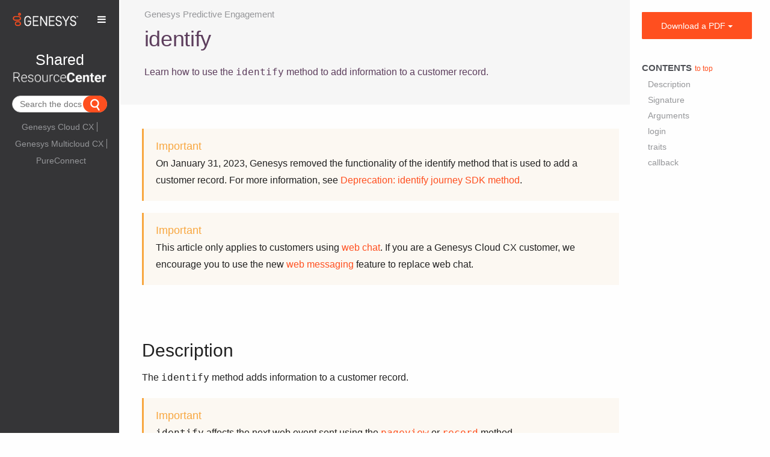

--- FILE ---
content_type: text/html; charset=UTF-8
request_url: https://all.docs.genesys.com/ATC/Current/SDK/Identify
body_size: 26226
content:
<!DOCTYPE html>
<html class="client-nojs" lang="en" dir="ltr">
<head>
<meta charset="UTF-8"/>
<title>identify - Genesys Documentation</title>
<script>document.documentElement.className = document.documentElement.className.replace( /(^|\s)client-nojs(\s|$)/, "$1client-js$2" );</script>
<script>(window.RLQ=window.RLQ||[]).push(function(){mw.config.set({"wgCanonicalNamespace":"","wgCanonicalSpecialPageName":false,"wgNamespaceNumber":0,"wgPageName":"ATC/Current/SDK/Identify","wgTitle":"ATC/Current/SDK/Identify","wgCurRevisionId":131135,"wgRevisionId":131135,"wgArticleId":1465,"wgIsArticle":true,"wgIsRedirect":false,"wgAction":"view","wgUserName":null,"wgUserGroups":["*"],"wgCategories":["Article"],"wgBreakFrames":false,"wgPageContentLanguage":"en","wgPageContentModel":"wikitext","wgSeparatorTransformTable":["",""],"wgDigitTransformTable":["",""],"wgDefaultDateFormat":"mdy","wgMonthNames":["","January","February","March","April","May","June","July","August","September","October","November","December"],"wgMonthNamesShort":["","Jan","Feb","Mar","Apr","May","Jun","Jul","Aug","Sep","Oct","Nov","Dec"],"wgRelevantPageName":"ATC/Current/SDK/Identify","wgRelevantArticleId":1465,"wgRequestId":"aXvXYU0OGDXo8zx7A8IXjAAAAIE","wgIsProbablyEditable":false,"wgRelevantPageIsProbablyEditable":false,"wgRestrictionEdit":[],"wgRestrictionMove":[],"wgMintyDocsScriptPath":"/extensions/MintyDocs","wgAcrolinxServerAddress":null,"wgAcrolinxClientSignature":null,"wgAcrolinxPageLocationID":"acrolinx-block","wgAcrolinxPageLanguage":"en","wgAcrolinxUserLanguage":"en","wgVisualEditor":{"pageLanguageCode":"en","pageLanguageDir":"ltr","pageVariantFallbacks":"en","usePageImages":false,"usePageDescriptions":false},"VEForAllToolbarNormal":[{"header":"visualeditor-toolbar-paragraph-format","title":"visualeditor-toolbar-format-tooltip","type":"menu","include":{"group":"format"},"promote":["paragraph"],"demote":["preformatted","blockquote"]},{"header":"visualeditor-toolbar-text-style","title":"visualeditor-toolbar-style-tooltip","include":["bold","italic","moreTextStyle"]},{"include":["link"]},{"header":"visualeditor-toolbar-structure","title":"visualeditor-toolbar-structure","type":"list","icon":"listBullet","include":{"group":"structure"},"demote":["outdent","indent"]},{"header":"visualeditor-toolbar-insert","title":"visualeditor-toolbar-insert","type":"list","icon":"add","label":"","include":["insertTable","specialCharacter","warningblock","preformatted","infoblock","ideablock","dontblock","pinblock","media","transclusion"]}],"VEForAllToolbarWide":[{"header":"visualeditor-toolbar-paragraph-format","title":"visualeditor-toolbar-format-tooltip","type":"menu","include":{"group":"format"},"promote":["paragraph"],"demote":["preformatted","blockquote"]},{"header":"visualeditor-toolbar-text-style","title":"visualeditor-toolbar-style-tooltip","include":["bold","italic","moreTextStyle"]},{"include":["link"]},{"header":"visualeditor-toolbar-structure","title":"visualeditor-toolbar-structure","type":"list","icon":"listBullet","include":{"group":"structure"},"demote":["outdent","indent"]},{"header":"visualeditor-toolbar-insert","title":"visualeditor-toolbar-insert","type":"list","icon":"add","label":"","include":["media","insertTable","specialCharacter","warningblock","preformatted","infoblock","ideablock","dontblock","pinblock"]}],"wgCargoMapClusteringMinimum":80,"wgCargoMonthNames":["January","February","March","April","May","June","July","August","September","October","November","December"],"wgCargoMonthNamesShort":["Jan","Feb","Mar","Apr","May","Jun","Jul","Aug","Sep","Oct","Nov","Dec"],"wgCargoWeekDays":["Sunday","Monday","Tuesday","Wednesday","Thursday","Friday","Saturday"],"wgCargoWeekDaysShort":["Sun","Mon","Tue","Wed","Thu","Fri","Sat"],"wgPageFormsTargetName":null,"wgPageFormsAutocompleteValues":[],"wgPageFormsAutocompleteOnAllChars":false,"wgPageFormsFieldProperties":[],"wgPageFormsCargoFields":[],"wgPageFormsDependentFields":[],"wgPageFormsCalendarValues":[],"wgPageFormsCalendarParams":[],"wgPageFormsCalendarHTML":null,"wgPageFormsGridValues":[],"wgPageFormsGridParams":[],"wgPageFormsContLangYes":null,"wgPageFormsContLangNo":null,"wgPageFormsContLangMonths":[],"wgPageFormsHeightForMinimizingInstances":800,"wgPageFormsShowOnSelect":[],"wgPageFormsScriptPath":"/extensions/PageForms","edgValues":[],"wgPageFormsEDSettings":null,"wgAmericanDates":true,"wgWikiEditorEnabledModules":{"toolbar":true,"dialogs":true,"hidesig":true,"preview":true,"publish":false},"wgVisualEditorToolbarScrollOffset":0,"wgVisualEditorUnsupportedEditParams":["undo","undoafter","veswitched"],"wgEditSubmitButtonLabelPublish":false,"VEForAll":{"VisualEditorEnable":1}});mw.loader.state({"site.styles":"ready","noscript":"ready","user.styles":"ready","user":"ready","user.options":"ready","user.tokens":"loading","ext.mermaid.styles":"ready","ext.visualEditor.desktopArticleTarget.noscript":"ready","mediawiki.legacy.shared":"ready","mediawiki.legacy.commonPrint":"ready","mediawiki.sectionAnchor":"ready","skins.tweeki.bootstrap.styles":"ready","skins.tweeki.styles":"ready","skins.tweeki.corrections.styles":"ready","skins.tweeki.externallinks.styles":"ready","skins.tweeki.awesome.styles":"ready","skins.tweeki.bootstraptheme.styles":"ready","x.GenesysTweeki.styles":"ready"});mw.loader.implement("user.tokens@1rwvfsl",function($,jQuery,require,module){/*@nomin*/mw.user.tokens.set({"editToken":"+\\","patrolToken":"+\\","watchToken":"+\\","csrfToken":"+\\"});
});mw.loader.load(["ext.mintydocs.main","site","mediawiki.page.startup","mediawiki.user","mediawiki.hidpi","mediawiki.page.ready","mediawiki.toc","mediawiki.searchSuggest","GoogleAnalytics","magnificPopup","x.GenesysTweeki.scripts","ext.linkgrabber.ui","ext.checker.ui","x.GenesysTweeki.atc","ext.acrolinx","ext.visualEditor.desktopArticleTarget.init","ext.visualEditor.targetLoader","ext.MagnificPopup.main","ext.imageaccessibility","skins.tweeki.scripts"]);});</script>
<link rel="stylesheet" href="/load.php?debug=false&amp;lang=en&amp;modules=ext.mermaid.styles%7Cext.visualEditor.desktopArticleTarget.noscript%7Cmediawiki.legacy.commonPrint%2Cshared%7Cmediawiki.sectionAnchor%7Cskins.tweeki.awesome.styles%7Cskins.tweeki.bootstrap.styles%7Cskins.tweeki.bootstraptheme.styles%7Cskins.tweeki.corrections.styles%7Cskins.tweeki.externallinks.styles%7Cskins.tweeki.styles%7Cx.GenesysTweeki.styles&amp;only=styles&amp;skin=tweeki"/>
<script async="" src="/load.php?debug=false&amp;lang=en&amp;modules=startup&amp;only=scripts&amp;skin=tweeki"></script>
<meta name="ResourceLoaderDynamicStyles" content=""/>
<link rel="stylesheet" href="/load.php?debug=false&amp;lang=en&amp;modules=site.styles&amp;only=styles&amp;skin=tweeki"/>
<meta name="generator" content="MediaWiki 1.31.1"/>
<meta name="seo_facet_type" content="article"/>
<meta name="seo_facet_product" content="Genesys Predictive Engagement"/>
<meta name="seo_facet_collection" content="Journey JavaScript SDK"/>
<meta name="seo_facet_roles" content=""/>
<meta name="genesysproductline" content="PureConnect, GenesysCloud, GenesysEngage-cloud"/>
<meta name="viewport" content="width=device-width, initial-scale=1.0"/>
<link rel="shortcut icon" href="/images/favicon.ico"/>
<link rel="search" type="application/opensearchdescription+xml" href="/opensearch_desc.php" title="Genesys Documentation (en)"/>
<link rel="EditURI" type="application/rsd+xml" href="https://all.docs.genesys.com/api.php?action=rsd"/>
<link rel="alternate" type="application/atom+xml" title="Genesys Documentation Atom feed" href="/index.php?title=Special:RecentChanges&amp;feed=atom"/>
<!-- Begin Extension:CSS --><link rel="stylesheet" href="[data-uri]"/><!-- End Extension:CSS -->
<!-- Begin Extension:CSS --><link rel="stylesheet" href="[data-uri]"/><!-- End Extension:CSS -->
<!--[if lt IE 7]><style type="text/css">body{behavior:url("/skins/tweeki/csshover.min.htc")}</style><![endif]-->
<!--[if lt IE 9]><script src="/load.php?debug=false&amp;lang=en&amp;modules=html5shiv&amp;only=scripts&amp;skin=tweeki&amp;sync=1"></script><![endif]-->
</head>
<body class="mediawiki ltr sitedir-ltr mw-hide-empty-elt ns-0 ns-subject page-ATC_Current_SDK_Identify rootpage-ATC_Current_SDK_Identify skin-tweeki action-view tweeki-animateLayout">		<div id="mw-page-base"></div>
		<div id="mw-head-base"></div>

<meta name="Last Modified Date" content="2023-02-03T07:15:55+00:00">

		<a id="top"></a>
		
		<!-- content -->
		<div id="contentwrapper" class="user-loggedout not-editable container-fluid with-navbar with-navbar-fixed">
		
			<div class="row">
				<!-- Grogu's demo is URL-based -->
				<ix-grogu helpsite="https://grogu.genesys.info" display-mode="url-based" product="TWC" version="DOC-PROD" context="DOC-NEWS"></ix-grogu>
							<!-- sidebar-left -->
			<div class="sidebar-wrapper col-md-2 col-md-offset-0 sidebar-left-wrapper">
				<div id="sidebar-left">
								
		<div id="sidebar-left-content" class="">
		
					<nav id="sidebar-header" class="navbar navbar-inverse">
				<div class="navbar-header">
					<a href="/GenesysEngageMulticloud">
					<img src="/extensions/GenesysTweeki/modules/images/Geneys_logo.png">					</a>
					<button class="navbar-toggle" type="button" data-toggle="collapse" data-target="#header-flyout-container"><span><i
			class="fa fa-bars "></i></span></button>
				</div>
				<div id="header-flyout-container" class="navbar-collapse collapse">
											<ul class="nav navbar-nav">
						<li class="nav"><a href="#" id="n-Learn-about" class="dropdown-toggle" data-toggle="dropdown">Learn about <b class="caret"></b></a><ul class="dropdown-menu " role="menu"><li id="n-UseCases"><a href="/UseCases" tabindex="-1">Genesys Use Cases</a></li><li id="n-SharedContent"><a href="/SharedContent" tabindex="-1">Shared content</a></li><li id="n-GenesysEngageMulticloud"><a href="/GenesysEngageMulticloud" tabindex="-1">Genesys Multicloud CX</a></li></ul></li><li class="nav"><a href="/index.php?title=Special:UserLogin&amp;returnto=ATC%2FCurrent%2FSDK%2FIdentify" title="You are encouraged to log in; however, it is not mandatory [o]" accesskey="o">Login / Create Account</a></li>						</ul>
									</div>
			</nav>
			<div id="sidebar-title">
				<a href="/SharedContent">
					Shared					<img src="/extensions/GenesysTweeki/modules/images/ResourceCenterLarge.png"></img>
				</a>
			</div>
			
			
		
		<div class="search-widget" id="search-widget">
			<span style="display:none">
				{"label": "Search the docs" , "from": "multicloud" , "product":"ATC" }
 			</span>
		</div>
		<div style="clear:both;"></div>
		<div class="sidebar-page-list">
		<div class="mw-parser-output"><ul><li><a rel="nofollow" class="external text" href="https://help.mypurecloud.com/">Genesys Cloud CX</a></li>
<li><a rel="nofollow" class="external text" href="https://all.docs.genesys.com/GenesysEngageMulticloud">Genesys Multicloud CX</a></li>
<li><a rel="nofollow" class="external text" href="https://help.genesys.com/resource-center-cic.html">PureConnect</a></li></ul>
</div>		</div>
		
	</div>
					</div>
			</div>
			<!-- /sidebar-left -->
						<div id="main-content" class="col-md-offset-2 col-md-8" role="main">
				
							<div class="mw-body" id="content">
			<div id="mw-js-message" style="display:none;"></div>
								<ul id="prod-link" class="related-links">
						<li><a href="/ATC">Genesys Predictive Engagement</a></li>
					</ul>
					<div id="pre-product">
						<div class="dropdown">
						</div>
					</div>
							                       <div style="overflow:auto;" id="heading">
                       <h1 id="firstHeading" style="float:left" class="firstHeading page-header" lang="en"><span dir="auto">identify</span></h1>
                       <!-- ?php if( strpos( strtolower( $_SERVER['REQUEST_URI']) , '/releasenotes/current/' )!== false ) { ?--> <!-- &nbsp;-->
                               <!-- a href="< ?php echo ( $_SERVER['REQUEST_URI']. '?action=rnrss') ?>">
                               <img src="/extensions/GenesysTweeki/modules/images/RSS-logo.png"></a -->
                       <!-- ?php } ? -->
                       <link-grabber style="float:none" title="Link grabber" anchorclass="anchor" categories="Linkable,Article,ArticleUnstructured,MintyDocsProduct,MintyDocsManual,CloudRN"/>
                       </div>
									<!-- bodyContent -->
			<div id="bodyContent">
								<div id="siteSub">From Genesys Documentation</div>
								<div id="contentSub"></div>
												<div id="jump-to-nav" class="mw-jump">
					Jump to:					<a href="#mw-navigation">navigation</a>, 					<a href="#p-search">search</a>
				</div>
<!--Begin MDChecker-->
<div id="md-sectionToCheck">
				<div id="mw-content-text" lang="en" dir="ltr" class="mw-content-ltr"><div class="MintyDocsTopicDesc">This topic is part of the manual <a href="/ATC/Current/SDK" title="ATC/Current/SDK">Journey JavaScript SDK</a> for version <a href="/ATC/Current" title="ATC/Current">Current</a> of <a href="/ATC" title="ATC">Genesys Predictive Engagement</a>.</div><div class="mw-parser-output"><div id="toc" class="toc"><div class="toctitle" lang="en" dir="ltr"><h2>Contents</h2></div>
<ul>
<li class="toclevel-1"><a href="#Description"><span class="tocnumber">1</span> <span class="toctext">Description</span></a></li>
<li class="toclevel-1"><a href="#Signature"><span class="tocnumber">2</span> <span class="toctext">Signature</span></a></li>
<li class="toclevel-1"><a href="#Arguments"><span class="tocnumber">3</span> <span class="toctext">Arguments</span></a></li>
<li class="toclevel-1"><a href="#login"><span class="tocnumber">4</span> <span class="toctext">login</span></a></li>
<li class="toclevel-1"><a href="#traits"><span class="tocnumber">5</span> <span class="toctext">traits</span></a></li>
<li class="toclevel-1"><a href="#callback"><span class="tocnumber">6</span> <span class="toctext">callback</span></a></li>
</ul>
</div>

<div class="eppo-head" style="background-color:#f6f6f6; color: #5d3e5d;margin:-20px -18px 20px -36px; padding:20px 20px 30px 40px;">
<div class="col-md-10" id="eppo-links" style="padding:0; margin-top:-10px;min-height:20px;">
<ul class="related-links">
</ul>
<ul class="related-links">
</ul>
</div>
<div class="col-md-2" id="eppo-version" style="padding:0;"></div>
<div class="clearfix"></div>
<div id="eppo-heading" style="margin-bottom: 15px;"></div>
<p><span>Learn how to use the <tt>identify</tt> method to add information to a customer record.</span>
</p>
<div>
</div>
</div>

<div id="footer-notice" style="margin: 0 auto;margin-top:20px;display: none;">
<p class="mw-empty-elt">

</p>
</div><div class="clearfix">
<div class="new-note Important"><div class="new-note-heading">Important</div>On January 31, 2023, Genesys removed the functionality of the identify method that is used to add a customer record. For more information, see <a rel="nofollow" class="external text" href="https://rcstaging.wpengine.com/articles/deprecation-identify-journey-sdk-method/">Deprecation: identify journey SDK method</a>.</div><div class="new-note Important"><div class="new-note-heading">Important</div>This article only applies to customers using <a href="/ATC/Current/AdminGuide/About_web_chats" title="ATC/Current/AdminGuide/About web chats">web chat</a>. If you are a Genesys Cloud CX customer, we encourage you to use the new <a href="/ATC/Current/AdminGuide/About_web_messaging" title="ATC/Current/AdminGuide/About web messaging">web messaging</a> feature to replace web chat.</div><br>
</div>
<h2><span class="mw-headline" id="Description"></span>Description</h2><div class="clearfix">
<p>The <tt>identify</tt> method adds information to a customer record. 
</p>
<div class="new-note Important"><div class="new-note-heading">Important</div><tt>identify</tt> affects the next web event sent using the <tt><a href="/ATC/Current/SDK/Pageview" title="ATC/Current/SDK/Pageview">pageview</a></tt> or <tt><a href="/ATC/Current/SDK/Record" title="ATC/Current/SDK/Record">record</a></tt> method.</div>
</div>
<h2><span class="mw-headline" id="Signature"></span>Signature</h2><div class="clearfix">
<p><tt>ac('identify', [loginId], [traits], [callback])</tt>
</p>
</div>
<h2><span class="mw-headline" id="Arguments"></span>Arguments</h2><div class="clearfix">
<ul><li><a href="#loginID">loginId</a></li>
<li><a href="#traits">traits</a></li>
<li><a href="#callback">callback</a></li></ul>
</div>
<h2><span class="mw-headline" id="login"></span>login</h2><div class="anchor" id="login"></div><div class="clearfix">
<ul><li><b>Description:</b> ID used to stitch customer identities together</li>
<li><b>Type:</b> String/null</li>
<li><b>Status:</b> Required</li>
<li><b>Note:</b> If loginId is null, the current identity is cleared.</li></ul>
</div>
<h2><span class="mw-headline" id="traits"></span>traits</h2><div class="anchor" id="traits"></div><div class="clearfix">
<ul><li><b>Description:</b> Information about a customer</li>
<li><b>Type:</b> Object</li>
<li><b>Status:</b> Optional</li>
<li><b>Restrictions:</b> Flat object with properties of type string, number, or Boolean</li></ul>
<p>For more information about how to link different customer records, see <a href="/ATC/Current/SDK/Traits_mapper" title="ATC/Current/SDK/Traits mapper">Traits mapper.</a>
</p>
</div>
<h2><span class="mw-headline" id="callback"></span>callback</h2><div class="anchor" id="callback"></div><div class="clearfix">
<ul><li><b>Description:</b> Callback</li>
<li><b>Type:</b> Function</li>
<li><b>Status:</b> Optional</li></ul>
</div>



</div>
			<script type="module" src="https://dhqbrvplips7x.cloudfront.net/common-ui-docs/genesys-webcomponents/3.6.0-153/genesys-webcomponents/genesys-webcomponents.esm.js"></script>
			<script type="module" src="https://all.docs.genesys.com/extensions/GenesysTweeki/modules/ix-doc-widgets/ix-doc-widgets/ix-doc-widgets.esm.js"></script>
			<script nomodule="" src="https://all.docs.genesys.com/extensions/GenesysTweeki/modules/ix-doc-widgets/ix-doc-widgets/ix-doc-widgets.js"></script>
		</div></div>
<!--End MDChecker-->
								<div class="printfooter">
				Retrieved from "<a dir="ltr" href="https://all.docs.genesys.com/ATC/Current/SDK/Identify">https://all.docs.genesys.com/ATC/Current/SDK/Identify</a> (2026-01-29 21:55:45)"				</div>
												<div id="catlinks" class="catlinks" data-mw="interface"><div id="mw-normal-catlinks" class="mw-normal-catlinks"><a href="/Special:Categories" title="Special:Categories">Category</a>: <ul><li><a href="/Category:Article" title="Category:Article">Article</a></li></ul></div></div>												<div class="visualClear"></div>
							</div>
			<!-- /bodyContent -->
		</div>
		<!-- Google Tag Manager (noscript) -->
		<noscript><iframe src="https://www.googletagmanager.com/ns.html?id=GTM-5ZF38NP" height="0" width="0" style="display:none;visibility:hidden"></iframe></noscript>
<noscript><iframe src="https://www.googletagmanager.com/ns.html?id=G-XT3EJYE993" height="0" width="0" style="display:none;visibility:hidden"></iframe></noscript>
		<!-- End Google Tag Manager (noscript) -->
<!-- Google Tracking Start -->
<script type="text/javascript">
var gaJsHost = (("https:" == document.location.protocol) ? "https://ssl." : "http://www.");
document.write(unescape("%3Cscript src='" + gaJsHost + "google-analytics.com/ga.js' type='text/javascript' async%3E%3C/script%3E"));
</script>
<script type="text/javascript">
try{
var pageTracker = _gat._getTracker("UA-28385246-1");
pageTracker._trackPageview();
} catch(err) {}
</script>
<!-- End Google Tracking -->
						
					

											<div id="boba-widget-page">
							<ix-boba-fetch opensearch-backend="http://search.genesys.info" page="ATC/Current/SDK/Identify" user="10.156.8.10" token="+\" confirm=false fetch-data=false show-me=false></ix-boba-fetch>
					</div>
					
											<div class="usabilla">Comments or questions about this documentation? <a href="https://all.docs.genesys.com/Contact_Us">Contact us</a> for support!</div>
<!--  PUBSWIKI-2656
/*
						<div class="usabilla">
						<ix-fennec service="https://feedback-engage.genesys.info" api-key="534FRG9-RWPMW0E-JVBGD5P-QW0E7EC"> </ix-fennec></div>
						<div id="disqus_thread"></div>
*/-->
									</div>
							<!-- sidebar-right -->
			<div class="sidebar-wrapper col-md-2 col-md-offset-10 sidebar-right-wrapper">
				<div id="sidebar-right">
									<div class="btn-group btn-block">
					<a href="#" id="pdf-buttons" class="btn btn-primary btn-block dropdown-toggle" data-toggle="dropdown">Download a PDF <b class="caret"></b></a>
					<ul class="dropdown-menu " role="menu">
						<li id="pdf-manual"><a href="/Special:PrincePDF/ATC/Current/SDK">PDF this manual</a></li>						<li id="pdf-page"><a href="/Special:PrincePDF/ATC/Current/SDK/Identify">PDF this page</a></li>
					</ul>
				</div>
	<div id="tweekiTOC"></div>				</div>
			</div>
			<!-- /sidebar-right -->
					</div>
		</div>
		<!-- /content -->
		
<script type="text/javascript" charset="utf-8">
function toggleDisplay( id, hidetext, showtext ) {
        link = document.getElementById( id + "l" ).childNodes[0];
        with( document.getElementById( id ).style ) {
                if( display == "none" ) {
                        display = "inline";
                        link.nodeValue = hidetext;
                } else {
                        display = "none";
                        link.nodeValue = showtext;
                }
        }
        return false;
}
</script><script src="https://img04.en25.com/i/elqCfg.min.js?303"></script><script src="https://all.docs.genesys.com/extensions/GenesysTweeki/modules/gkn.js?303"></script>
<script>(window.RLQ=window.RLQ||[]).push(function(){mw.config.set({"wgPageParseReport":{"limitreport":{"cputime":"0.031","walltime":"0.064","ppvisitednodes":{"value":1300,"limit":1000000},"ppgeneratednodes":{"value":4961,"limit":1000000},"postexpandincludesize":{"value":16370,"limit":10485760},"templateargumentsize":{"value":10038,"limit":10485760},"expansiondepth":{"value":12,"limit":40},"expensivefunctioncount":{"value":0,"limit":100},"unstrip-depth":{"value":0,"limit":20},"unstrip-size":{"value":0,"limit":5000000},"timingprofile":["100.00%   57.491      1 Template:Article","100.00%   57.491      1 -total"," 56.76%   32.630      1 Template:EPPOHead"," 45.02%   25.884      1 Template:EPPOQueries"," 34.91%   20.069      7 Template:Section"," 10.32%    5.935      3 Template:NoteFormat","  9.28%    5.336      6 Template:Link-AnywhereElse","  9.11%    5.238      3 Template:NoteStyle","  6.61%    3.800      3 Template:Link-SomewhereInThisVersion","  0.97%    0.556      2 Template:Notices"]},"cachereport":{"timestamp":"20260129215545","ttl":0,"transientcontent":true}}});});</script><script src="https://docs.genesys.com/extensions/GenesysDocs/js/d3.min.js"></script>
		<script type='text/javascript'>
		window.addSearchWidget = function () {
			var searchDiv = d3.select("#search-widget");
			if (searchDiv[0][0] !== null) {
				var data = searchDiv.select('span').text();
				var items = JSON.parse(data);
				var form = searchDiv.append('form')
					.attr('action', "/index.php")
					.attr('id', "doc-page-form");
				form.append('input')
					.attr('type', "hidden")
					.attr('name', "title")
					.attr('value', "Special:Search");
					if (items.product !== "{{{product}}}")
					form.append('input')
						.attr('id', "searchProduct ")
						.attr('type', "hidden")
						.attr('name', "product")
						.attr('value', items.product );if (items.manual !== "{{{manual}}}")
					form.append('input')
						.attr('id', "searchManual ")
						.attr('type', "hidden")
						.attr('name', "manual")
						.attr('value', items.manual );if (items.version !== "{{{version}}}")
					form.append('input')
						.attr('id', "searchVersion ")
						.attr('type', "hidden")
						.attr('name', "version")
						.attr('value', items.version );if (items.tab !== "{{{tab}}}")
					form.append('input')
						.attr('id', "searchTab ")
						.attr('type', "hidden")
						.attr('name', "tab")
						.attr('value', items.tab );if (items.showTabs !== "{{{showTabs}}}")
					form.append('input')
						.attr('id', "searchShowTabs ")
						.attr('type', "hidden")
						.attr('name', "showTabs")
						.attr('value', items.showTabs );if (items.from !== "{{{from}}}")
					form.append('input')
						.attr('id', "searchFrom ")
						.attr('type', "hidden")
						.attr('name', "from")
						.attr('value', items.from );
				var label = items.label === '{{{label}}}' ? ' Search our docs (default)' : items.label;
				form.append('input')
					.attr('id', "doc-page-search-input")
					.attr('title', label)
					.attr('accesskey', "f").attr('name', "search")
					.attr('placeholder', label);
				

				form.append('input')
					.attr('type', "submit")
					.attr('name', "fulltext")
					.attr('id', "search-button")
					.attr('value', "search");
			}
		}
		window.addSearchWidget();
			</script><script>(window.RLQ=window.RLQ||[]).push(function(){mw.config.set({"wgBackendResponseTime":202});});</script>		
			
			<!-- footer -->
			<div id="footer" role="contentinfo" class="footer container-fluid footer-sticky ">
				
						
			</div>
						
			<!-- /footer -->
			</body>
</html>


--- FILE ---
content_type: text/html; charset=UTF-8
request_url: https://s.company-target.com/s/sync?exc=lr
body_size: 435
content:
<html>
	<head>
		<title>Pixels</title>
	</head>
	<body>
	
<img src="https://dsum-sec.casalemedia.com/rum?cm_dsp_id=18&amp;expiry=1785362147&amp;external_user_id=290dfee2-3962-4379-9903-86e4299bdd54" alt="" width="0" height="0" style="display:none", aria-hidden="true">
<img src="https://partners.tremorhub.com/sync?UIDM=290dfee2-3962-4379-9903-86e4299bdd54" alt="" width="0" height="0" style="display:none", aria-hidden="true">
<img src="https://pixel.rubiconproject.com/tap.php?nid=5578&amp;put=290dfee2-3962-4379-9903-86e4299bdd54&amp;v=1181926" alt="" width="0" height="0" style="display:none", aria-hidden="true">
	</body>
</html>

--- FILE ---
content_type: text/javascript; charset=utf-8
request_url: https://all.docs.genesys.com/load.php?debug=false&lang=en&modules=GoogleAnalytics%2CmagnificPopup%2Csite%7Cext.MagnificPopup.main%7Cext.acrolinx%2Cimageaccessibility%7Cext.checker.ui%7Cext.linkgrabber.ui%7Cext.mintydocs.main%7Cext.visualEditor.desktopArticleTarget.init%7Cext.visualEditor.supportCheck%2CtargetLoader%2CtempWikitextEditorWidget%2Ctrack%2Cve%7Cjquery.accessKeyLabel%2CcheckboxShiftClick%2Cclient%2Ccookie%2CgetAttrs%2ChighlightText%2Cmw-jump%2Csuggestions%2CtextSelection%7Cmediawiki.RegExp%2CString%2CTitle%2CUri%2Capi%2Ccldr%2Ccookie%2CjqueryMsg%2Clanguage%2Cnotify%2CsearchSuggest%2Cstorage%2Ctemplate%2Ctoc%2Cuser%2Cutil%7Cmediawiki.api.options%2Cuser%7Cmediawiki.editfont.styles%7Cmediawiki.language.data%2Cinit%7Cmediawiki.libs.pluralruleparser%7Cmediawiki.page.ready%2Cstartup%7Cmediawiki.template.regexp%7Cskins.tweeki.bootstrap.scripts%7Cskins.tweeki.scripts%7Cuser.defaults%7Cx.GenesysTweeki.atc%2Cscripts&skin=tweeki&version=1740lct
body_size: 996352
content:
mw.loader.implement("GoogleAnalytics@1c5f04m",function($,jQuery,require,module){(function(w,d,s,l,i){w[l]=w[l]||[];w[l].push({'gtm.start':new Date().getTime(),event:'gtm.js'});var f=d.getElementsByTagName(s)[0],j=d.createElement(s),dl=l!='dataLayer'?'&l='+l:'';j.async=!0;j.src='https://www.googletagmanager.com/gtm.js?id='+i+dl;f.parentNode.insertBefore(j,f);})(window,document,'script','dataLayer','G-KYJ18YMCEF');(function(i,s,o,g,r,a,m){i['GoogleAnalyticsObject']=r;i[r]=i[r]||function(){(i[r].q=i[r].q||[]).push(arguments)},i[r].l=1*new Date();a=s.createElement(o),m=s.getElementsByTagName(o)[0];a.async=1;a.src=g;m.parentNode.insertBefore(a,m)})(window,document,'script','//www.google-analytics.com/analytics.js','ga');$(document).ready(function(){ga('create','UA-28385246-1','auto');ga('send','pageview');});});mw.loader.implement("magnificPopup@04bmcxc",function($,jQuery,require,module){!function(e){"function"==typeof define&&define.amd?define(["jquery"],e):"object"==typeof exports?e(require("jquery")):e(window.jQuery||window.Zepto)}(function(e){var t,i,n,o,a,r,s=function(){},l=!!window.jQuery,c=e(window),p=function(e,i){t.ev.on("mfp"+e+".mfp",i)},d=function(t,i,n,o){var a=document.createElement("div");return a.className="mfp-"+t,n&&(a.innerHTML=n),o?i&&i.appendChild(a):(a=e(a),i&&a.appendTo(i)),a},u=function(i,n){t.ev.triggerHandler("mfp"+i,n),t.st.callbacks&&(i=i.charAt(0).toLowerCase()+i.slice(1),t.st.callbacks[i]&&t.st.callbacks[i].apply(t,e.isArray(n)?n:[n]))},f=function(i){return i===r&&t.currTemplate.closeBtn||(t.currTemplate.closeBtn=e(t.st.closeMarkup.replace("%title%",t.st.tClose)),r=i),t.currTemplate.closeBtn},m=function(){e.magnificPopup.instance||((t=new s).init(),e.magnificPopup.instance=t)};s.prototype={constructor:s,init:function(){var i=navigator.appVersion;t.isLowIE=t.isIE8
=document.all&&!document.addEventListener,t.isAndroid=/android/gi.test(i),t.isIOS=/iphone|ipad|ipod/gi.test(i),t.supportsTransition=function(){var e=document.createElement("p").style,t=["ms","O","Moz","Webkit"];if(void 0!==e.transition)return!0;for(;t.length;)if(t.pop()+"Transition"in e)return!0;return!1}(),t.probablyMobile=t.isAndroid||t.isIOS||/(Opera Mini)|Kindle|webOS|BlackBerry|(Opera Mobi)|(Windows Phone)|IEMobile/i.test(navigator.userAgent),n=e(document),t.popupsCache={}},open:function(i){var o;if(!1===i.isObj){t.items=i.items.toArray(),t.index=0;var r,s=i.items;for(o=0;o<s.length;o++)if((r=s[o]).parsed&&(r=r.el[0]),r===i.el[0]){t.index=o;break}}else t.items=e.isArray(i.items)?i.items:[i.items],t.index=i.index||0;if(!t.isOpen){t.types=[],a="",i.mainEl&&i.mainEl.length?t.ev=i.mainEl.eq(0):t.ev=n,i.key?(t.popupsCache[i.key]||(t.popupsCache[i.key]={}),t.currTemplate=t.popupsCache[i.key]):t.currTemplate={},t.st=e.extend(!0,{},e.magnificPopup.defaults,i),t.fixedContentPos="auto"===t.
st.fixedContentPos?!t.probablyMobile:t.st.fixedContentPos,t.st.modal&&(t.st.closeOnContentClick=!1,t.st.closeOnBgClick=!1,t.st.showCloseBtn=!1,t.st.enableEscapeKey=!1),t.bgOverlay||(t.bgOverlay=d("bg").on("click.mfp",function(){t.close()}),t.wrap=d("wrap").attr("tabindex",-1).on("click.mfp",function(e){t._checkIfClose(e.target)&&t.close()}),t.container=d("container",t.wrap)),t.contentContainer=d("content"),t.st.preloader&&(t.preloader=d("preloader",t.container,t.st.tLoading));var l=e.magnificPopup.modules;for(o=0;o<l.length;o++){var m=l[o];m=m.charAt(0).toUpperCase()+m.slice(1),t["init"+m].call(t)}u("BeforeOpen"),t.st.showCloseBtn&&(t.st.closeBtnInside?(p("MarkupParse",function(e,t,i,n){i.close_replaceWith=f(n.type)}),a+=" mfp-close-btn-in"):t.wrap.append(f())),t.st.alignTop&&(a+=" mfp-align-top"),t.fixedContentPos?t.wrap.css({overflow:t.st.overflowY,overflowX:"hidden",overflowY:t.st.overflowY}):t.wrap.css({top:c.scrollTop(),position:"absolute"}),(!1===t.st.fixedBgPos||"auto"===t.st.
fixedBgPos&&!t.fixedContentPos)&&t.bgOverlay.css({height:n.height(),position:"absolute"}),t.st.enableEscapeKey&&n.on("keyup.mfp",function(e){27===e.keyCode&&t.close()}),c.on("resize.mfp",function(){t.updateSize()}),t.st.closeOnContentClick||(a+=" mfp-auto-cursor"),a&&t.wrap.addClass(a);var g=t.wH=c.height(),h={};if(t.fixedContentPos&&t._hasScrollBar(g)){var v=t._getScrollbarSize();v&&(h.marginRight=v)}t.fixedContentPos&&(t.isIE7?e("body, html").css("overflow","hidden"):h.overflow="hidden");var C=t.st.mainClass;return t.isIE7&&(C+=" mfp-ie7"),C&&t._addClassToMFP(C),t.updateItemHTML(),u("BuildControls"),e("html").css(h),t.bgOverlay.add(t.wrap).prependTo(t.st.prependTo||e(document.body)),t._lastFocusedEl=document.activeElement,setTimeout(function(){t.content?(t._addClassToMFP("mfp-ready"),t._setFocus()):t.bgOverlay.addClass("mfp-ready"),n.on("focusin.mfp",t._onFocusIn)},16),t.isOpen=!0,t.updateSize(g),u("Open"),i}t.updateItemHTML()},close:function(){t.isOpen&&(u("BeforeClose"),t.isOpen=!1
,t.st.removalDelay&&!t.isLowIE&&t.supportsTransition?(t._addClassToMFP("mfp-removing"),setTimeout(function(){t._close()},t.st.removalDelay)):t._close())},_close:function(){u("Close");var i="mfp-removing mfp-ready ";if(t.bgOverlay.detach(),t.wrap.detach(),t.container.empty(),t.st.mainClass&&(i+=t.st.mainClass+" "),t._removeClassFromMFP(i),t.fixedContentPos){var o={marginRight:""};t.isIE7?e("body, html").css("overflow",""):o.overflow="",e("html").css(o)}n.off("keyup.mfp focusin.mfp"),t.ev.off(".mfp"),t.wrap.attr("class","mfp-wrap").removeAttr("style"),t.bgOverlay.attr("class","mfp-bg"),t.container.attr("class","mfp-container"),!t.st.showCloseBtn||t.st.closeBtnInside&&!0!==t.currTemplate[t.currItem.type]||t.currTemplate.closeBtn&&t.currTemplate.closeBtn.detach(),t.st.autoFocusLast&&t._lastFocusedEl&&e(t._lastFocusedEl).focus(),t.currItem=null,t.content=null,t.currTemplate=null,t.prevHeight=0,u("AfterClose")},updateSize:function(e){if(t.isIOS){var i=document.documentElement.clientWidth/
window.innerWidth,n=window.innerHeight*i;t.wrap.css("height",n),t.wH=n}else t.wH=e||c.height();t.fixedContentPos||t.wrap.css("height",t.wH),u("Resize")},updateItemHTML:function(){var i=t.items[t.index];t.contentContainer.detach(),t.content&&t.content.detach(),i.parsed||(i=t.parseEl(t.index));var n=i.type;if(u("BeforeChange",[t.currItem?t.currItem.type:"",n]),t.currItem=i,!t.currTemplate[n]){var a=!!t.st[n]&&t.st[n].markup;u("FirstMarkupParse",a),t.currTemplate[n]=!a||e(a)}o&&o!==i.type&&t.container.removeClass("mfp-"+o+"-holder");var r=t["get"+n.charAt(0).toUpperCase()+n.slice(1)](i,t.currTemplate[n]);t.appendContent(r,n),i.preloaded=!0,u("Change",i),o=i.type,t.container.prepend(t.contentContainer),u("AfterChange")},appendContent:function(e,i){t.content=e,e?t.st.showCloseBtn&&t.st.closeBtnInside&&!0===t.currTemplate[i]?t.content.find(".mfp-close").length||t.content.append(f()):t.content=e:t.content="",u("BeforeAppend"),t.container.addClass("mfp-"+i+"-holder"),t.contentContainer.append(
t.content)},parseEl:function(i){var n,o=t.items[i];if(o.tagName)o={el:e(o)};else if(n=o.type,"string"==typeof o.src&&o.src.includes("/thumb/")){var a=o.src.replace(/(\/images.*)\/thumb(\/.*)\/.*/gm,"$1$2");o={data:o,src:a}}else o={data:o,src:o.src};if(o.el){for(var r=t.types,s=0;s<r.length;s++)if(o.el.hasClass("mfp-"+r[s])){n=r[s];break}o.src=o.el.attr("data-mfp-src"),o.src||(o.src=o.el.attr("href"))}return o.type=n||t.st.type||"inline",o.index=i,o.parsed=!0,t.items[i]=o,u("ElementParse",o),t.items[i]},addGroup:function(e,i){var n=function(n){n.mfpEl=this,t._openClick(n,e,i)};i||(i={});var o="click.magnificPopup";i.mainEl=e,i.items?(i.isObj=!0,e.off(o).on(o,n)):(i.isObj=!1,i.delegate?e.off(o).on(o,i.delegate,n):(i.items=e,e.off(o).on(o,n)))},_openClick:function(i,n,o){if((void 0!==o.midClick?o.midClick:e.magnificPopup.defaults.midClick)||!(2===i.which||i.ctrlKey||i.metaKey||i.altKey||i.shiftKey)){var a=void 0!==o.disableOn?o.disableOn:e.magnificPopup.defaults.disableOn;if(a)if(e.
isFunction(a)){if(!a.call(t))return!0}else if(c.width()<a)return!0;i.type&&(i.preventDefault(),t.isOpen&&i.stopPropagation()),o.el=e(i.mfpEl),o.delegate&&(o.items=n.find(o.delegate)),t.open(o)}},updateStatus:function(e,n){if(t.preloader){i!==e&&t.container.removeClass("mfp-s-"+i),n||"loading"!==e||(n=t.st.tLoading);var o={status:e,text:n};u("UpdateStatus",o),e=o.status,n=o.text,t.preloader.html(n),t.preloader.find("a").on("click",function(e){e.stopImmediatePropagation()}),t.container.addClass("mfp-s-"+e),i=e}},_checkIfClose:function(i){if(!e(i).hasClass("mfp-prevent-close")){var n=t.st.closeOnContentClick,o=t.st.closeOnBgClick;if(n&&o)return!0;if(!t.content||e(i).hasClass("mfp-close")||t.preloader&&i===t.preloader[0])return!0;if(i===t.content[0]||e.contains(t.content[0],i)){if(n)return!0}else if(o&&e.contains(document,i))return!0;return!1}},_addClassToMFP:function(e){t.bgOverlay.addClass(e),t.wrap.addClass(e)},_removeClassFromMFP:function(e){this.bgOverlay.removeClass(e),t.wrap.
removeClass(e)},_hasScrollBar:function(e){return(t.isIE7?n.height():document.body.scrollHeight)>(e||c.height())},_setFocus:function(){(t.st.focus?t.content.find(t.st.focus).eq(0):t.wrap).focus()},_onFocusIn:function(i){if(i.target!==t.wrap[0]&&!e.contains(t.wrap[0],i.target))return t._setFocus(),!1},_parseMarkup:function(t,i,n){var o;n.data&&(i=e.extend(n.data,i)),u("MarkupParse",[t,i,n]),e.each(i,function(i,n){if(void 0===n||!1===n)return!0;if((o=i.split("_")).length>1){var a=t.find(".mfp-"+o[0]);if(a.length>0){var r=o[1];"replaceWith"===r?a[0]!==n[0]&&a.replaceWith(n):"img"===r?a.is("img")?a.attr("src",n):a.replaceWith(e("<img>").attr("src",n).attr("class",a.attr("class"))):a.attr(o[1],n)}}else t.find(".mfp-"+i).html(n)})},_getScrollbarSize:function(){if(void 0===t.scrollbarSize){var e=document.createElement("div");e.style.cssText="width: 99px; height: 99px; overflow: scroll; position: absolute; top: -9999px;",document.body.appendChild(e),t.scrollbarSize=e.offsetWidth-e.clientWidth,
document.body.removeChild(e)}return t.scrollbarSize}},e.magnificPopup={instance:null,proto:s.prototype,modules:[],open:function(t,i){return m(),(t=t?e.extend(!0,{},t):{}).isObj=!0,t.index=i||0,this.instance.open(t)},close:function(){return e.magnificPopup.instance&&e.magnificPopup.instance.close()},registerModule:function(t,i){i.options&&(e.magnificPopup.defaults[t]=i.options),e.extend(this.proto,i.proto),this.modules.push(t)},defaults:{disableOn:0,key:null,midClick:!1,mainClass:"",preloader:!0,focus:"",closeOnContentClick:!1,closeOnBgClick:!0,closeBtnInside:!0,showCloseBtn:!0,enableEscapeKey:!0,modal:!1,alignTop:!1,removalDelay:0,prependTo:null,fixedContentPos:"auto",fixedBgPos:"auto",overflowY:"auto",closeMarkup:'<button title="%title%" type="button" class="mfp-close">&#215;</button>',tClose:"Close (Esc)",tLoading:"Loading...",autoFocusLast:!0}},e.fn.magnificPopup=function(i){m();var n=e(this);if("string"==typeof i)if("open"===i){var o,a=l?n.data("magnificPopup"):n[0].magnificPopup,r
=parseInt(arguments[1],10)||0;a.items?o=a.items[r]:(o=n,a.delegate&&(o=o.find(a.delegate)),o=o.eq(r)),t._openClick({mfpEl:o},n,a)}else t.isOpen&&t[i].apply(t,Array.prototype.slice.call(arguments,1));else i=e.extend(!0,{},i),l?n.data("magnificPopup",i):n[0].magnificPopup=i,t.addGroup(n,i);return n};var g,h,v,C=function(){v&&(h.after(v.addClass(g)).detach(),v=null)};e.magnificPopup.registerModule("inline",{options:{hiddenClass:"hide",markup:"",tNotFound:"Content not found"},proto:{initInline:function(){t.types.push("inline"),p("Close.inline",function(){C()})},getInline:function(i,n){if(C(),i.src){var o=t.st.inline,a=e(i.src);if(a.length){var r=a[0].parentNode;r&&r.tagName&&(h||(g=o.hiddenClass,h=d(g),g="mfp-"+g),v=a.after(h).detach().removeClass(g)),t.updateStatus("ready")}else t.updateStatus("error",o.tNotFound),a=e("<div>");return i.inlineElement=a,a}return t.updateStatus("ready"),t._parseMarkup(n,{},i),n}}});var y,w=function(){y&&e(document.body).removeClass(y)},b=function(){w(),t.req
&&t.req.abort()};e.magnificPopup.registerModule("ajax",{options:{settings:null,cursor:"mfp-ajax-cur",tError:'<a href="%url%">The content</a> could not be loaded.'},proto:{initAjax:function(){t.types.push("ajax"),y=t.st.ajax.cursor,p("Close.ajax",b),p("BeforeChange.ajax",b)},getAjax:function(i){y&&e(document.body).addClass(y),t.updateStatus("loading");var n=e.extend({url:i.src,success:function(n,o,a){var r={data:n,xhr:a};u("ParseAjax",r),t.appendContent(e(r.data),"ajax"),i.finished=!0,w(),t._setFocus(),setTimeout(function(){t.wrap.addClass("mfp-ready")},16),t.updateStatus("ready"),u("AjaxContentAdded")},error:function(){w(),i.finished=i.loadError=!0,t.updateStatus("error",t.st.ajax.tError.replace("%url%",i.src))}},t.st.ajax.settings);return t.req=e.ajax(n),""}}});var I,x=function(i){if(i.data&&void 0!==i.data.title)return i.data.title;var n=t.st.image.titleSrc;if(n){if(e.isFunction(n))return n.call(t,i);if(i.el)return i.el.attr(n)||""}return""};e.magnificPopup.registerModule("image",{
options:{markup:'<div class="mfp-figure"><div class="mfp-close"></div><figure><div class="mfp-img"></div><figcaption><div class="mfp-bottom-bar"><div class="mfp-title"></div><div class="mfp-counter"></div></div></figcaption></figure></div>',cursor:"mfp-zoom-out-cur",titleSrc:"title",verticalFit:!0,tError:'<a href="%url%">The image</a> could not be loaded.'},proto:{initImage:function(){var i=t.st.image,n=".image";t.types.push("image"),p("Open"+n,function(){"image"===t.currItem.type&&i.cursor&&e(document.body).addClass(i.cursor)}),p("Close"+n,function(){i.cursor&&e(document.body).removeClass(i.cursor),c.off("resize.mfp")}),p("Resize"+n,t.resizeImage),t.isLowIE&&p("AfterChange",t.resizeImage)},resizeImage:function(){var e=t.currItem;if(e&&e.img&&t.st.image.verticalFit){var i=0;t.isLowIE&&(i=parseInt(e.img.css("padding-top"),10)+parseInt(e.img.css("padding-bottom"),10)),e.img.css("max-height",t.wH-i)}},_onImageHasSize:function(e){e.img&&(e.hasSize=!0,I&&clearInterval(I),e.isCheckingImgSize
=!1,u("ImageHasSize",e),e.imgHidden&&(t.content&&t.content.removeClass("mfp-loading"),e.imgHidden=!1))},findImageSize:function(e){var i=0,n=e.img[0],o=function(a){I&&clearInterval(I),I=setInterval(function(){n.naturalWidth>0?t._onImageHasSize(e):(i>200&&clearInterval(I),3===++i?o(10):40===i?o(50):100===i&&o(500))},a)};o(1)},getImage:function(i,n){var o=0,a=function(){i&&(i.img[0].complete?(i.img.off(".mfploader"),i===t.currItem&&(t._onImageHasSize(i),t.updateStatus("ready")),i.hasSize=!0,i.loaded=!0,u("ImageLoadComplete")):++o<200?setTimeout(a,100):r())},r=function(){i&&(i.img.off(".mfploader"),i===t.currItem&&(t._onImageHasSize(i),t.updateStatus("error",s.tError.replace("%url%",i.src))),i.hasSize=!0,i.loaded=!0,i.loadError=!0)},s=t.st.image,l=n.find(".mfp-img");if(l.length){var c=document.createElement("img");c.className="mfp-img",i.el&&i.el.find("img").length&&(c.alt=i.el.find("img").attr("alt")),i.img=e(c).on("load.mfploader",a).on("error.mfploader",r),c.src=i.src,l.is("img")&&(i.
img=i.img.clone()),(c=i.img[0]).naturalWidth>0?i.hasSize=!0:c.width||(i.hasSize=!1)}return t._parseMarkup(n,{title:x(i),img_replaceWith:i.img},i),t.resizeImage(),i.hasSize?(I&&clearInterval(I),i.loadError?(n.addClass("mfp-loading"),t.updateStatus("error",s.tError.replace("%url%",i.src))):(n.removeClass("mfp-loading"),t.updateStatus("ready")),n):(t.updateStatus("loading"),i.loading=!0,i.hasSize||(i.imgHidden=!0,n.addClass("mfp-loading"),t.findImageSize(i)),n)}}});var k;e.magnificPopup.registerModule("zoom",{options:{enabled:!1,easing:"ease-in-out",duration:300,opener:function(e){return e.is("img")?e:e.find("img")}},proto:{initZoom:function(){var e,i=t.st.zoom,n=".zoom";if(i.enabled&&t.supportsTransition){var o,a,r=i.duration,s=function(e){var t=e.clone().removeAttr("style").removeAttr("class").addClass("mfp-animated-image"),n="all "+i.duration/1e3+"s "+i.easing,o={position:"fixed",zIndex:9999,left:0,top:0,"-webkit-backface-visibility":"hidden"},a="transition";return o["-webkit-"+a]=o[
"-moz-"+a]=o["-o-"+a]=o[a]=n,t.css(o),t},l=function(){t.content.css("visibility","visible")};p("BuildControls"+n,function(){if(t._allowZoom()){if(clearTimeout(o),t.content.css("visibility","hidden"),!(e=t._getItemToZoom()))return void l();(a=s(e)).css(t._getOffset()),t.wrap.append(a),o=setTimeout(function(){a.css(t._getOffset(!0)),o=setTimeout(function(){l(),setTimeout(function(){a.remove(),e=a=null,u("ZoomAnimationEnded")},16)},r)},16)}}),p("BeforeClose"+n,function(){if(t._allowZoom()){if(clearTimeout(o),t.st.removalDelay=r,!e){if(!(e=t._getItemToZoom()))return;a=s(e)}a.css(t._getOffset(!0)),t.wrap.append(a),t.content.css("visibility","hidden"),setTimeout(function(){a.css(t._getOffset())},16)}}),p("Close"+n,function(){t._allowZoom()&&(l(),a&&a.remove(),e=null)})}},_allowZoom:function(){return"image"===t.currItem.type},_getItemToZoom:function(){return!!t.currItem.hasSize&&t.currItem.img},_getOffset:function(i){var n,o=(n=i?t.currItem.img:t.st.zoom.opener(t.currItem.el||t.currItem)).
offset(),a=parseInt(n.css("padding-top"),10),r=parseInt(n.css("padding-bottom"),10);o.top-=e(window).scrollTop()-a;var s={width:n.width(),height:(l?n.innerHeight():n[0].offsetHeight)-r-a};return void 0===k&&(k=void 0!==document.createElement("p").style.MozTransform),k?s["-moz-transform"]=s.transform="translate("+o.left+"px,"+o.top+"px)":(s.left=o.left,s.top=o.top),s}}});var T=function(e){if(t.currTemplate.iframe){var i=t.currTemplate.iframe.find("iframe");i.length&&(e||(i[0].src="//about:blank"),t.isIE8&&i.css("display",e?"block":"none"))}};e.magnificPopup.registerModule("iframe",{options:{markup:'<div class="mfp-iframe-scaler"><div class="mfp-close"></div><iframe class="mfp-iframe" src="//about:blank" frameborder="0" allowfullscreen></iframe></div>',srcAction:"iframe_src",patterns:{youtube:{index:"youtube.com",id:"v=",src:"//www.youtube.com/embed/%id%?autoplay=1"},vimeo:{index:"vimeo.com/",id:"/",src:"//player.vimeo.com/video/%id%?autoplay=1"},gmaps:{index:"//maps.google.",src:
"%id%&output=embed"}}},proto:{initIframe:function(){t.types.push("iframe"),p("BeforeChange",function(e,t,i){t!==i&&("iframe"===t?T():"iframe"===i&&T(!0))}),p("Close.iframe",function(){T()})},getIframe:function(i,n){var o=i.src,a=t.st.iframe;e.each(a.patterns,function(){if(o.indexOf(this.index)>-1)return this.id&&(o="string"==typeof this.id?o.substr(o.lastIndexOf(this.id)+this.id.length,o.length):this.id.call(this,o)),o=this.src.replace("%id%",o),!1});var r={};return a.srcAction&&(r[a.srcAction]=o),t._parseMarkup(n,r,i),t.updateStatus("ready"),n}}});var _=function(e){var i=t.items.length;return e>i-1?e-i:e<0?i+e:e},P=function(e,t,i){return e.replace(/%curr%/gi,t+1).replace(/%total%/gi,i)};e.magnificPopup.registerModule("gallery",{options:{enabled:!1,arrowMarkup:'<button title="%title%" type="button" class="mfp-arrow mfp-arrow-%dir%"></button>',preload:[0,2],navigateByImgClick:!0,arrows:!0,tPrev:"Previous (Left arrow key)",tNext:"Next (Right arrow key)",tCounter:"%curr% of %total%"},
proto:{initGallery:function(){var i=t.st.gallery,o=".mfp-gallery";if(t.direction=!0,!i||!i.enabled)return!1;a+=" mfp-gallery",p("Open"+o,function(){i.navigateByImgClick&&t.wrap.on("click"+o,".mfp-img",function(){if(t.items.length>1)return t.next(),!1}),n.on("keydown"+o,function(e){37===e.keyCode?t.prev():39===e.keyCode&&t.next()})}),p("UpdateStatus"+o,function(e,i){i.text&&(i.text=P(i.text,t.currItem.index,t.items.length))}),p("MarkupParse"+o,function(e,n,o,a){var r=t.items.length;o.counter=r>1?P(i.tCounter,a.index,r):""}),p("BuildControls"+o,function(){if(t.items.length>1&&i.arrows&&!t.arrowLeft){var n=i.arrowMarkup,o=t.arrowLeft=e(n.replace(/%title%/gi,i.tPrev).replace(/%dir%/gi,"left")).addClass("mfp-prevent-close"),a=t.arrowRight=e(n.replace(/%title%/gi,i.tNext).replace(/%dir%/gi,"right")).addClass("mfp-prevent-close");o.click(function(){t.prev()}),a.click(function(){t.next()}),t.container.append(o.add(a))}}),p("Change"+o,function(){t._preloadTimeout&&clearTimeout(t._preloadTimeout
),t._preloadTimeout=setTimeout(function(){t.preloadNearbyImages(),t._preloadTimeout=null},16)}),p("Close"+o,function(){n.off(o),t.wrap.off("click"+o),t.arrowRight=t.arrowLeft=null})},next:function(){t.direction=!0,t.index=_(t.index+1),t.updateItemHTML()},prev:function(){t.direction=!1,t.index=_(t.index-1),t.updateItemHTML()},goTo:function(e){t.direction=e>=t.index,t.index=e,t.updateItemHTML()},preloadNearbyImages:function(){var e,i=t.st.gallery.preload,n=Math.min(i[0],t.items.length),o=Math.min(i[1],t.items.length);for(e=1;e<=(t.direction?o:n);e++)t._preloadItem(t.index+e);for(e=1;e<=(t.direction?n:o);e++)t._preloadItem(t.index-e)},_preloadItem:function(i){if(i=_(i),!t.items[i].preloaded){var n=t.items[i];n.parsed||(n=t.parseEl(i)),u("LazyLoad",n),"image"===n.type&&(n.img=e('<img class="mfp-img" />').on("load.mfploader",function(){n.hasSize=!0}).on("error.mfploader",function(){n.hasSize=!0,n.loadError=!0,u("LazyLoadError",n)}).attr("src",n.src)),n.preloaded=!0}}}});e.magnificPopup.
registerModule("retina",{options:{replaceSrc:function(e){return e.src.replace(/\.\w+$/,function(e){return"@2x"+e})},ratio:1},proto:{initRetina:function(){if(window.devicePixelRatio>1){var e=t.st.retina,i=e.ratio;(i=isNaN(i)?i():i)>1&&(p("ImageHasSize.retina",function(e,t){t.img.css({"max-width":t.img[0].naturalWidth/i,width:"100%"})}),p("ElementParse.retina",function(t,n){n.src=e.replaceSrc(n,i)}))}}}}),m()});},{"css":[
".mfp-bg{top:0;left:0;width:100%;height:100%;z-index:1042;overflow:hidden;position:fixed;background:#0b0b0b;opacity:0.8}.mfp-wrap{top:0;left:0;width:100%;height:100%;z-index:1043;position:fixed;outline:none !important;-webkit-backface-visibility:hidden}.mfp-container{text-align:center;position:absolute;width:100%;height:100%;left:0;top:0;padding:0 8px;box-sizing:border-box}.mfp-container:before{content:'';display:inline-block;height:100%;vertical-align:middle}.mfp-align-top .mfp-container:before{display:none}.mfp-content{position:relative;display:inline-block;vertical-align:middle;margin:0 auto;text-align:left;z-index:1045}.mfp-inline-holder .mfp-content,.mfp-ajax-holder .mfp-content{width:100%;cursor:auto}.mfp-ajax-cur{cursor:progress} .mfp-auto-cursor .mfp-content{cursor:auto}.mfp-close,.mfp-arrow,.mfp-preloader,.mfp-counter{-webkit-user-select:none;-moz-user-select:none;user-select:none}.mfp-loading.mfp-figure{display:none}.mfp-hide{display:none !important}.mfp-preloader{color:#CCC;position:absolute;top:50%;width:auto;text-align:center;margin-top:-0.8em;left:8px;right:8px;z-index:1044}.mfp-preloader a{color:#CCC}.mfp-preloader a:hover{color:#FFF}.mfp-s-ready .mfp-preloader{display:none}.mfp-s-error .mfp-content{display:none}button.mfp-close,button.mfp-arrow{overflow:visible;cursor:pointer;background:transparent;border:0;-webkit-appearance:none;display:block;outline:none;padding:0;z-index:1046;box-shadow:none;touch-action:manipulation}button::-moz-focus-inner{padding:0;border:0}.mfp-close{width:44px;height:44px;line-height:44px;position:absolute;right:0;top:0;text-decoration:none;text-align:center;opacity:0.65;padding:0 0 18px 10px;color:#FFF;font-style:normal;font-size:28px;font-family:Arial,Baskerville,monospace}.mfp-close:hover,.mfp-close:focus{opacity:1}.mfp-close:active{top:1px}.mfp-close-btn-in .mfp-close{color:#333}.mfp-image-holder .mfp-close,.mfp-iframe-holder .mfp-close{color:#FFF;right:-6px;text-align:right;padding-right:6px;width:100%}.mfp-counter{position:absolute;top:0;right:0;color:#CCC;font-size:12px;line-height:18px;white-space:nowrap}.mfp-arrow{position:absolute;opacity:0.65;margin:0;top:50%;margin-top:-55px;padding:0;width:90px;height:110px;-webkit-tap-highlight-color:transparent}.mfp-arrow:active{margin-top:-54px}.mfp-arrow:hover,.mfp-arrow:focus{opacity:1}.mfp-arrow:before,.mfp-arrow:after{content:'';display:block;width:0;height:0;position:absolute;left:0;top:0;margin-top:35px;margin-left:35px;border:medium inset transparent}.mfp-arrow:after{border-top-width:13px;border-bottom-width:13px;top:8px}.mfp-arrow:before{border-top-width:21px;border-bottom-width:21px;opacity:0.7}.mfp-arrow-left{left:0}.mfp-arrow-left:after{border-right:17px solid #FFF;margin-left:31px}.mfp-arrow-left:before{margin-left:25px;border-right:27px solid #3F3F3F}.mfp-arrow-right{right:0}.mfp-arrow-right:after{border-left:17px solid #FFF;margin-left:39px}.mfp-arrow-right:before{border-left:27px solid #3F3F3F}.mfp-iframe-holder{padding-top:40px;padding-bottom:40px}.mfp-iframe-holder .mfp-content{line-height:0;width:100%;max-width:900px}.mfp-iframe-holder .mfp-close{top:-40px}.mfp-iframe-scaler{width:100%;height:0;overflow:hidden;padding-top:56.25%}.mfp-iframe-scaler iframe{position:absolute;display:block;top:0;left:0;width:100%;height:100%;box-shadow:0 0 8px rgba(0,0,0,0.6);background:#000} img.mfp-img{width:auto;max-width:100%;height:auto;display:block;line-height:0;box-sizing:border-box;padding:40px 0 40px;margin:0 auto} .mfp-figure{line-height:0}.mfp-figure:after{content:'';position:absolute;left:0;top:40px;bottom:40px;display:block;right:0;width:auto;height:auto;z-index:-1;box-shadow:0 0 8px rgba(0,0,0,0.6);background:#444}.mfp-figure small{color:#BDBDBD;display:block;font-size:12px;line-height:14px}.mfp-figure figure{margin:0}.mfp-bottom-bar{margin-top:-36px;position:absolute;top:100%;left:0;width:100%;cursor:auto}.mfp-title{text-align:left;line-height:18px;color:#F3F3F3;word-wrap:break-word;padding-right:36px}.mfp-image-holder .mfp-content{max-width:100%; margin-top:80px}.mfp-gallery .mfp-image-holder .mfp-figure{cursor:pointer}@media screen and (max-width:800px) and (orientation:landscape),screen and (max-height:300px){ .mfp-img-mobile .mfp-image-holder{padding-left:0;padding-right:0}.mfp-img-mobile img.mfp-img{padding:0}.mfp-img-mobile .mfp-figure:after{top:0;bottom:0}.mfp-img-mobile .mfp-figure small{display:inline;margin-left:5px}.mfp-img-mobile .mfp-bottom-bar{background:rgba(0,0,0,0.6);bottom:0;margin:0;top:auto;padding:3px 5px;position:fixed;box-sizing:border-box}.mfp-img-mobile .mfp-bottom-bar:empty{padding:0}.mfp-img-mobile .mfp-counter{right:5px;top:3px}.mfp-img-mobile .mfp-close{top:0;right:0;width:35px;height:35px;line-height:35px;background:rgba(0,0,0,0.6);position:fixed;text-align:center;padding:0}}@media all and (max-width:900px){.mfp-arrow{-webkit-transform:scale(0.75);transform:scale(0.75)}.mfp-arrow-left{-webkit-transform-origin:0;transform-origin:0}.mfp-arrow-right{-webkit-transform-origin:100%;transform-origin:100%}.mfp-container{padding-left:6px;padding-right:6px}}"
]});mw.loader.implement("site@0qw7dkh",
"$(function(){if($(\"div#public-uc-heading\").length){var styles={float:\"none\",fontSize:\"50px\",marginBottom:\"15px\",color:\"#fff\"};$(\"#firstHeading\").css(styles).prependTo(\"#public-uc-heading\");var image=$(\"span.image-link\").html();var imageStyles={background:\"linear-gradient(rgba(255,79,31,0.7),rgba(255,79,31,0.7)),url(\"+image+\") no-repeat left 0/100%\",padding:\"50px\",opacity:\"1\"}\n$(\"div#public-uc-heading\").css(imageStyles);}var apps=[];console.log('YAMLBOX ON');var boxElements=document.getElementsByClassName(\"yamlhead\");for(var i=0;i\u003CboxElements.length;i++){var currentId=boxElements[i].getAttribute('id');boxElements[i].onclick=function(){console.log('click',currentId);var chilDivs=this.parentNode.getElementsByClassName(\"yaml-details\");console.log('click',currentId,chilDivs);var classes=chilDivs[0].getAttribute('class');if(classes.includes('yaml-hidden')){chilDivs[0].setAttribute('class',classes.replace('yaml-hidden','yaml-show'));}else{chilDivs[0].setAttribute('class',classes.replace('yaml-show','yaml-hidden'));}};}}());if($(\"#footer-notice\").html().length\u003E0){$(\"#footer-notice\").appendTo(\"#content\");$(\"#footer-notice\").css(\"display\",\"block\");}"
);mw.loader.implement("ext.MagnificPopup.main@098eh4k",function($,jQuery,require,module){;(function(factory){if(typeof define==='function'&&define.amd){define(['jquery'],factory);}else if(typeof exports==='object'){factory(require('jquery'));}else{factory(window.jQuery||window.Zepto);}}(function($){var CLOSE_EVENT='Close',BEFORE_CLOSE_EVENT='BeforeClose',AFTER_CLOSE_EVENT='AfterClose',BEFORE_APPEND_EVENT='BeforeAppend',MARKUP_PARSE_EVENT='MarkupParse',OPEN_EVENT='Open',CHANGE_EVENT='Change',NS='mfp',EVENT_NS='.'+NS,READY_CLASS='mfp-ready',REMOVING_CLASS='mfp-removing',PREVENT_CLOSE_CLASS='mfp-prevent-close';var mfp,MagnificPopup=function(){},_isJQ=!!(window.jQuery),_prevStatus,_window=$(window),_document,_prevContentType,_wrapClasses,_currPopupType;var _mfpOn=function(name,f){mfp.ev.on(NS+name+EVENT_NS,f);},_getEl=function(className,appendTo,html,raw){var el=document.createElement('div');el.className='mfp-'+className;if(html){el.innerHTML=html;}if(!raw){el=$(el);if(appendTo){el.appendTo(
appendTo);}}else if(appendTo){appendTo.appendChild(el);}return el;},_mfpTrigger=function(e,data){mfp.ev.triggerHandler(NS+e,data);if(mfp.st.callbacks){e=e.charAt(0).toLowerCase()+e.slice(1);if(mfp.st.callbacks[e]){mfp.st.callbacks[e].apply(mfp,$.isArray(data)?data:[data]);}}},_getCloseBtn=function(type){if(type!==_currPopupType||!mfp.currTemplate.closeBtn){mfp.currTemplate.closeBtn=$(mfp.st.closeMarkup.replace('%title%',mfp.st.tClose));_currPopupType=type;}return mfp.currTemplate.closeBtn;},_checkInstance=function(){if(!$.magnificPopup.instance){mfp=new MagnificPopup();mfp.init();$.magnificPopup.instance=mfp;}},supportsTransitions=function(){var s=document.createElement('p').style,v=['ms','O','Moz','Webkit'];if(s['transition']!==undefined){return true;}while(v.length){if(v.pop()+'Transition'in s){return true;}}return false;};MagnificPopup.prototype={constructor:MagnificPopup,init:function(){var appVersion=navigator.appVersion;mfp.isLowIE=mfp.isIE8=document.all&&!document.
addEventListener;mfp.isAndroid=(/android/gi).test(appVersion);mfp.isIOS=(/iphone|ipad|ipod/gi).test(appVersion);mfp.supportsTransition=supportsTransitions();mfp.probablyMobile=(mfp.isAndroid||mfp.isIOS||/(Opera Mini)|Kindle|webOS|BlackBerry|(Opera Mobi)|(Windows Phone)|IEMobile/i.test(navigator.userAgent));_document=$(document);mfp.popupsCache={};},open:function(data){var i;if(data.isObj===false){mfp.items=data.items.toArray();mfp.index=0;var items=data.items,item;for(i=0;i<items.length;i++){item=items[i];if(item.parsed){item=item.el[0];}if(item===data.el[0]){mfp.index=i;break;}}}else{mfp.items=$.isArray(data.items)?data.items:[data.items];mfp.index=data.index||0;}if(mfp.isOpen){mfp.updateItemHTML();return;}mfp.types=[];_wrapClasses='';if(data.mainEl&&data.mainEl.length){mfp.ev=data.mainEl.eq(0);}else{mfp.ev=_document;}if(data.key){if(!mfp.popupsCache[data.key]){mfp.popupsCache[data.key]={};}mfp.currTemplate=mfp.popupsCache[data.key];}else{mfp.currTemplate={};}mfp.st=$.extend(true,{},$
.magnificPopup.defaults,data);mfp.fixedContentPos=mfp.st.fixedContentPos==='auto'?!mfp.probablyMobile:mfp.st.fixedContentPos;if(mfp.st.modal){mfp.st.closeOnContentClick=!1;mfp.st.closeOnBgClick=!1;mfp.st.showCloseBtn=!1;mfp.st.enableEscapeKey=!1;}if(!mfp.bgOverlay){mfp.bgOverlay=_getEl('bg').on('click'+EVENT_NS,function(){mfp.close();});mfp.wrap=_getEl('wrap').attr('tabindex',-1).on('click'+EVENT_NS,function(e){if(mfp._checkIfClose(e.target)){mfp.close();}});mfp.container=_getEl('container',mfp.wrap);}mfp.contentContainer=_getEl('content');if(mfp.st.preloader){mfp.preloader=_getEl('preloader',mfp.container,mfp.st.tLoading);}var modules=$.magnificPopup.modules;for(i=0;i<modules.length;i++){var n=modules[i];n=n.charAt(0).toUpperCase()+n.slice(1);mfp['init'+n].call(mfp);}_mfpTrigger('BeforeOpen');if(mfp.st.showCloseBtn){if(!mfp.st.closeBtnInside){mfp.wrap.append(_getCloseBtn());}else{_mfpOn(MARKUP_PARSE_EVENT,function(e,template,values,item){values.close_replaceWith=
_getCloseBtn(item.type);});_wrapClasses+=' mfp-close-btn-in';}}if(mfp.st.alignTop){_wrapClasses+=' mfp-align-top';}if(mfp.fixedContentPos){mfp.wrap.css({overflow:mfp.st.overflowY,overflowX:'hidden',overflowY:mfp.st.overflowY});}else{mfp.wrap.css({top:_window.scrollTop(),position:'absolute'});}if(mfp.st.fixedBgPos===false||(mfp.st.fixedBgPos==='auto'&&!mfp.fixedContentPos)){mfp.bgOverlay.css({height:_document.height(),position:'absolute'});}if(mfp.st.enableEscapeKey){_document.on('keyup'+EVENT_NS,function(e){if(e.keyCode===27){mfp.close();}});}_window.on('resize'+EVENT_NS,function(){mfp.updateSize();});if(!mfp.st.closeOnContentClick){_wrapClasses+=' mfp-auto-cursor';}if(_wrapClasses)mfp.wrap.addClass(_wrapClasses);var windowHeight=mfp.wH=_window.height();var windowStyles={};if(mfp.fixedContentPos){if(mfp._hasScrollBar(windowHeight)){var s=mfp._getScrollbarSize();if(s){windowStyles.marginRight=s;}}}if(mfp.fixedContentPos){if(!mfp.isIE7){windowStyles.overflow='hidden';}else{$('body, html'
).css('overflow','hidden');}}var classesToadd=mfp.st.mainClass;if(mfp.isIE7){classesToadd+=' mfp-ie7';}if(classesToadd){mfp._addClassToMFP(classesToadd);}mfp.updateItemHTML();_mfpTrigger('BuildControls');$('html').css(windowStyles);mfp.bgOverlay.add(mfp.wrap).prependTo(mfp.st.prependTo||$(document.body));mfp._lastFocusedEl=document.activeElement;setTimeout(function(){if(mfp.content){mfp._addClassToMFP(READY_CLASS);mfp._setFocus();}else{mfp.bgOverlay.addClass(READY_CLASS);}_document.on('focusin'+EVENT_NS,mfp._onFocusIn);},16);mfp.isOpen=!0;mfp.updateSize(windowHeight);_mfpTrigger(OPEN_EVENT);return data;},close:function(){if(!mfp.isOpen)return;_mfpTrigger(BEFORE_CLOSE_EVENT);mfp.isOpen=!1;if(mfp.st.removalDelay&&!mfp.isLowIE&&mfp.supportsTransition){mfp._addClassToMFP(REMOVING_CLASS);setTimeout(function(){mfp._close();},mfp.st.removalDelay);}else{mfp._close();}},_close:function(){_mfpTrigger(CLOSE_EVENT);var classesToRemove=REMOVING_CLASS+' '+READY_CLASS+' ';mfp.bgOverlay.detach();
mfp.wrap.detach();mfp.container.empty();if(mfp.st.mainClass){classesToRemove+=mfp.st.mainClass+' ';}mfp._removeClassFromMFP(classesToRemove);if(mfp.fixedContentPos){var windowStyles={marginRight:''};if(mfp.isIE7){$('body, html').css('overflow','');}else{windowStyles.overflow='';}$('html').css(windowStyles);}_document.off('keyup'+EVENT_NS+' focusin'+EVENT_NS);mfp.ev.off(EVENT_NS);mfp.wrap.attr('class','mfp-wrap').removeAttr('style');mfp.bgOverlay.attr('class','mfp-bg');mfp.container.attr('class','mfp-container');if(mfp.st.showCloseBtn&&(!mfp.st.closeBtnInside||mfp.currTemplate[mfp.currItem.type]===true)){if(mfp.currTemplate.closeBtn)mfp.currTemplate.closeBtn.detach();}if(mfp.st.autoFocusLast&&mfp._lastFocusedEl){$(mfp._lastFocusedEl).focus();}mfp.currItem=null;mfp.content=null;mfp.currTemplate=null;mfp.prevHeight=0;_mfpTrigger(AFTER_CLOSE_EVENT);},updateSize:function(winHeight){if(mfp.isIOS){var zoomLevel=document.documentElement.clientWidth/window.innerWidth;var height=window.
innerHeight*zoomLevel;mfp.wrap.css('height',height);mfp.wH=height;}else{mfp.wH=winHeight||_window.height();}if(!mfp.fixedContentPos){mfp.wrap.css('height',mfp.wH);}_mfpTrigger('Resize');},updateItemHTML:function(){var item=mfp.items[mfp.index];mfp.contentContainer.detach();if(mfp.content)mfp.content.detach();if(!item.parsed){item=mfp.parseEl(mfp.index);}var type=item.type;_mfpTrigger('BeforeChange',[mfp.currItem?mfp.currItem.type:'',type]);mfp.currItem=item;if(!mfp.currTemplate[type]){var markup=mfp.st[type]?mfp.st[type].markup:!1;_mfpTrigger('FirstMarkupParse',markup);if(markup){mfp.currTemplate[type]=$(markup);}else{mfp.currTemplate[type]=!0;}}if(_prevContentType&&_prevContentType!==item.type){mfp.container.removeClass('mfp-'+_prevContentType+'-holder');}var newContent=mfp['get'+type.charAt(0).toUpperCase()+type.slice(1)](item,mfp.currTemplate[type]);mfp.appendContent(newContent,type);item.preloaded=!0;_mfpTrigger(CHANGE_EVENT,item);_prevContentType=item.type;mfp.container.
prepend(mfp.contentContainer);_mfpTrigger('AfterChange');},appendContent:function(newContent,type){mfp.content=newContent;if(newContent){if(mfp.st.showCloseBtn&&mfp.st.closeBtnInside&&mfp.currTemplate[type]===true){if(!mfp.content.find('.mfp-close').length){mfp.content.append(_getCloseBtn());}}else{mfp.content=newContent;}}else{mfp.content='';}_mfpTrigger(BEFORE_APPEND_EVENT);mfp.container.addClass('mfp-'+type+'-holder');mfp.contentContainer.append(mfp.content);},parseEl:function(index){var item=mfp.items[index],type;if(item.tagName){item={el:$(item)};}else{type=item.type;if(typeof item.src=="string"&&item.src.includes("/thumb/")){var thumbRegex=/(\/images.*)\/thumb(\/.*)\/.*/gm;var thumblessSrc=item.src.replace(thumbRegex,"$1$2");item={data:item,src:thumblessSrc};}else{item={data:item,src:item.src};}}if(item.el){var types=mfp.types;for(var i=0;i<types.length;i++){if(item.el.hasClass('mfp-'+types[i])){type=types[i];break;}}item.src=item.el.attr('data-mfp-src');if(!item.src){item.src=
item.el.attr('href');}}item.type=type||mfp.st.type||'inline';item.index=index;item.parsed=!0;mfp.items[index]=item;_mfpTrigger('ElementParse',item);return mfp.items[index];},addGroup:function(el,options){var eHandler=function(e){e.mfpEl=this;mfp._openClick(e,el,options);};if(!options){options={};}var eName='click.magnificPopup';options.mainEl=el;if(options.items){options.isObj=!0;el.off(eName).on(eName,eHandler);}else{options.isObj=!1;if(options.delegate){el.off(eName).on(eName,options.delegate,eHandler);}else{options.items=el;el.off(eName).on(eName,eHandler);}}},_openClick:function(e,el,options){var midClick=options.midClick!==undefined?options.midClick:$.magnificPopup.defaults.midClick;if(!midClick&&(e.which===2||e.ctrlKey||e.metaKey||e.altKey||e.shiftKey)){return;}var disableOn=options.disableOn!==undefined?options.disableOn:$.magnificPopup.defaults.disableOn;if(disableOn){if($.isFunction(disableOn)){if(!disableOn.call(mfp)){return true;}}else{if(_window.width()<disableOn){
return true;}}}if(e.type){e.preventDefault();if(mfp.isOpen){e.stopPropagation();}}options.el=$(e.mfpEl);if(options.delegate){options.items=el.find(options.delegate);}mfp.open(options);},updateStatus:function(status,text){if(mfp.preloader){if(_prevStatus!==status){mfp.container.removeClass('mfp-s-'+_prevStatus);}if(!text&&status==='loading'){text=mfp.st.tLoading;}var data={status:status,text:text};_mfpTrigger('UpdateStatus',data);status=data.status;text=data.text;mfp.preloader.html(text);mfp.preloader.find('a').on('click',function(e){e.stopImmediatePropagation();});mfp.container.addClass('mfp-s-'+status);_prevStatus=status;}},_checkIfClose:function(target){if($(target).hasClass(PREVENT_CLOSE_CLASS)){return;}var closeOnContent=mfp.st.closeOnContentClick;var closeOnBg=mfp.st.closeOnBgClick;if(closeOnContent&&closeOnBg){return true;}else{if(!mfp.content||$(target).hasClass('mfp-close')||(mfp.preloader&&target===mfp.preloader[0])){return true;}if((target!==mfp.content[0]&&!$.contains(mfp.
content[0],target))){if(closeOnBg){if($.contains(document,target)){return true;}}}else if(closeOnContent){return true;}}return false;},_addClassToMFP:function(cName){mfp.bgOverlay.addClass(cName);mfp.wrap.addClass(cName);},_removeClassFromMFP:function(cName){this.bgOverlay.removeClass(cName);mfp.wrap.removeClass(cName);},_hasScrollBar:function(winHeight){return((mfp.isIE7?_document.height():document.body.scrollHeight)>(winHeight||_window.height()));},_setFocus:function(){(mfp.st.focus?mfp.content.find(mfp.st.focus).eq(0):mfp.wrap).focus();},_onFocusIn:function(e){if(e.target!==mfp.wrap[0]&&!$.contains(mfp.wrap[0],e.target)){mfp._setFocus();return false;}},_parseMarkup:function(template,values,item){var arr;if(item.data){values=$.extend(item.data,values);}_mfpTrigger(MARKUP_PARSE_EVENT,[template,values,item]);$.each(values,function(key,value){if(value===undefined||value===false){return true;}arr=key.split('_');if(arr.length>1){var el=template.find(EVENT_NS+'-'+arr[0]);if(el.length>0){
var attr=arr[1];if(attr==='replaceWith'){if(el[0]!==value[0]){el.replaceWith(value);}}else if(attr==='img'){if(el.is('img')){el.attr('src',value);}else{el.replaceWith($('<img>').attr('src',value).attr('class',el.attr('class')));}}else{el.attr(arr[1],value);}}}else{template.find(EVENT_NS+'-'+key).html(value);}});},_getScrollbarSize:function(){if(mfp.scrollbarSize===undefined){var scrollDiv=document.createElement("div");scrollDiv.style.cssText='width: 99px; height: 99px; overflow: scroll; position: absolute; top: -9999px;';document.body.appendChild(scrollDiv);mfp.scrollbarSize=scrollDiv.offsetWidth-scrollDiv.clientWidth;document.body.removeChild(scrollDiv);}return mfp.scrollbarSize;}};$.magnificPopup={instance:null,proto:MagnificPopup.prototype,modules:[],open:function(options,index){_checkInstance();if(!options){options={};}else{options=$.extend(true,{},options);}options.isObj=!0;options.index=index||0;return this.instance.open(options);},close:function(){return $.magnificPopup.
instance&&$.magnificPopup.instance.close();},registerModule:function(name,module){if(module.options){$.magnificPopup.defaults[name]=module.options;}$.extend(this.proto,module.proto);this.modules.push(name);},defaults:{disableOn:0,key:null,midClick:!1,mainClass:'',preloader:!0,focus:'',closeOnContentClick:!1,closeOnBgClick:!0,closeBtnInside:!0,showCloseBtn:!0,enableEscapeKey:!0,modal:!1,alignTop:!1,removalDelay:0,prependTo:null,fixedContentPos:'auto',fixedBgPos:'auto',overflowY:'auto',closeMarkup:'<button title="%title%" type="button" class="mfp-close">&#215;</button>',tClose:'Close (Esc)',tLoading:'Loading...',autoFocusLast:!0}};$.fn.magnificPopup=function(options){_checkInstance();var jqEl=$(this);if(typeof options==="string"){if(options==='open'){var items,itemOpts=_isJQ?jqEl.data('magnificPopup'):jqEl[0].magnificPopup,index=parseInt(arguments[1],10)||0;if(itemOpts.items){items=itemOpts.items[index];}else{items=jqEl;if(itemOpts.delegate){items=items.find(
itemOpts.delegate);}items=items.eq(index);}mfp._openClick({mfpEl:items},jqEl,itemOpts);}else{if(mfp.isOpen)mfp[options].apply(mfp,Array.prototype.slice.call(arguments,1));}}else{options=$.extend(true,{},options);if(_isJQ){jqEl.data('magnificPopup',options);}else{jqEl[0].magnificPopup=options;}mfp.addGroup(jqEl,options);}return jqEl;};var INLINE_NS='inline',_hiddenClass,_inlinePlaceholder,_lastInlineElement,_putInlineElementsBack=function(){if(_lastInlineElement){_inlinePlaceholder.after(_lastInlineElement.addClass(_hiddenClass)).detach();_lastInlineElement=null;}};$.magnificPopup.registerModule(INLINE_NS,{options:{hiddenClass:'hide',markup:'',tNotFound:'Content not found'},proto:{initInline:function(){mfp.types.push(INLINE_NS);_mfpOn(CLOSE_EVENT+'.'+INLINE_NS,function(){_putInlineElementsBack();});},getInline:function(item,template){_putInlineElementsBack();if(item.src){var inlineSt=mfp.st.inline,el=$(item.src);if(el.length){var parent=el[0].parentNode;if(parent&&parent.tagName){if(!
_inlinePlaceholder){_hiddenClass=inlineSt.hiddenClass;_inlinePlaceholder=_getEl(_hiddenClass);_hiddenClass='mfp-'+_hiddenClass;}_lastInlineElement=el.after(_inlinePlaceholder).detach().removeClass(_hiddenClass);}mfp.updateStatus('ready');}else{mfp.updateStatus('error',inlineSt.tNotFound);el=$('<div>');}item.inlineElement=el;return el;}mfp.updateStatus('ready');mfp._parseMarkup(template,{},item);return template;}}});var AJAX_NS='ajax',_ajaxCur,_removeAjaxCursor=function(){if(_ajaxCur){$(document.body).removeClass(_ajaxCur);}},_destroyAjaxRequest=function(){_removeAjaxCursor();if(mfp.req){mfp.req.abort();}};$.magnificPopup.registerModule(AJAX_NS,{options:{settings:null,cursor:'mfp-ajax-cur',tError:'<a href="%url%">The content</a> could not be loaded.'},proto:{initAjax:function(){mfp.types.push(AJAX_NS);_ajaxCur=mfp.st.ajax.cursor;_mfpOn(CLOSE_EVENT+'.'+AJAX_NS,_destroyAjaxRequest);_mfpOn('BeforeChange.'+AJAX_NS,_destroyAjaxRequest);},getAjax:function(item){if(_ajaxCur){$(document.body).
addClass(_ajaxCur);}mfp.updateStatus('loading');var opts=$.extend({url:item.src,success:function(data,textStatus,jqXHR){var temp={data:data,xhr:jqXHR};_mfpTrigger('ParseAjax',temp);mfp.appendContent($(temp.data),AJAX_NS);item.finished=!0;_removeAjaxCursor();mfp._setFocus();setTimeout(function(){mfp.wrap.addClass(READY_CLASS);},16);mfp.updateStatus('ready');_mfpTrigger('AjaxContentAdded');},error:function(){_removeAjaxCursor();item.finished=item.loadError=!0;mfp.updateStatus('error',mfp.st.ajax.tError.replace('%url%',item.src));}},mfp.st.ajax.settings);mfp.req=$.ajax(opts);return'';}}});var _imgInterval,_getTitle=function(item){if(item.data&&item.data.title!==undefined)return item.data.title;var src=mfp.st.image.titleSrc;if(src){if($.isFunction(src)){return src.call(mfp,item);}else if(item.el){return item.el.attr(src)||'';}}return'';};$.magnificPopup.registerModule('image',{options:{markup:'<div class="mfp-figure">'+'<div class="mfp-close"></div>'+'<figure>'+
'<div class="mfp-img"></div>'+'<figcaption>'+'<div class="mfp-bottom-bar">'+'<div class="mfp-title"></div>'+'<div class="mfp-counter"></div>'+'</div>'+'</figcaption>'+'</figure>'+'</div>',cursor:'mfp-zoom-out-cur',titleSrc:'title',verticalFit:!0,tError:'<a href="%url%">The image</a> could not be loaded.'},proto:{initImage:function(){var imgSt=mfp.st.image,ns='.image';mfp.types.push('image');_mfpOn(OPEN_EVENT+ns,function(){if(mfp.currItem.type==='image'&&imgSt.cursor){$(document.body).addClass(imgSt.cursor);}});_mfpOn(CLOSE_EVENT+ns,function(){if(imgSt.cursor){$(document.body).removeClass(imgSt.cursor);}_window.off('resize'+EVENT_NS);});_mfpOn('Resize'+ns,mfp.resizeImage);if(mfp.isLowIE){_mfpOn('AfterChange',mfp.resizeImage);}},resizeImage:function(){var item=mfp.currItem;if(!item||!item.img)return;if(mfp.st.image.verticalFit){var decr=0;if(mfp.isLowIE){decr=parseInt(item.img.css('padding-top'),10)+parseInt(item.img.css('padding-bottom'),10);}item.img.css('max-height',mfp.wH-decr);}},
_onImageHasSize:function(item){if(item.img){item.hasSize=!0;if(_imgInterval){clearInterval(_imgInterval);}item.isCheckingImgSize=!1;_mfpTrigger('ImageHasSize',item);if(item.imgHidden){if(mfp.content)mfp.content.removeClass('mfp-loading');item.imgHidden=!1;}}},findImageSize:function(item){var counter=0,img=item.img[0],mfpSetInterval=function(delay){if(_imgInterval){clearInterval(_imgInterval);}_imgInterval=setInterval(function(){if(img.naturalWidth>0){mfp._onImageHasSize(item);return;}if(counter>200){clearInterval(_imgInterval);}counter++;if(counter===3){mfpSetInterval(10);}else if(counter===40){mfpSetInterval(50);}else if(counter===100){mfpSetInterval(500);}},delay);};mfpSetInterval(1);},getImage:function(item,template){var guard=0,onLoadComplete=function(){if(item){if(item.img[0].complete){item.img.off('.mfploader');if(item===mfp.currItem){mfp._onImageHasSize(item);mfp.updateStatus('ready');}item.hasSize=!0;item.loaded=!0;_mfpTrigger('ImageLoadComplete');}else{guard++;if(
guard<200){setTimeout(onLoadComplete,100);}else{onLoadError();}}}},onLoadError=function(){if(item){item.img.off('.mfploader');if(item===mfp.currItem){mfp._onImageHasSize(item);mfp.updateStatus('error',imgSt.tError.replace('%url%',item.src));}item.hasSize=!0;item.loaded=!0;item.loadError=!0;}},imgSt=mfp.st.image;var el=template.find('.mfp-img');if(el.length){var img=document.createElement('img');img.className='mfp-img';if(item.el&&item.el.find('img').length){img.alt=item.el.find('img').attr('alt');}item.img=$(img).on('load.mfploader',onLoadComplete).on('error.mfploader',onLoadError);img.src=item.src;if(el.is('img')){item.img=item.img.clone();}img=item.img[0];if(img.naturalWidth>0){item.hasSize=!0;}else if(!img.width){item.hasSize=!1;}}mfp._parseMarkup(template,{title:_getTitle(item),img_replaceWith:item.img},item);mfp.resizeImage();if(item.hasSize){if(_imgInterval)clearInterval(_imgInterval);if(item.loadError){template.addClass('mfp-loading');mfp.updateStatus('error',imgSt.
tError.replace('%url%',item.src));}else{template.removeClass('mfp-loading');mfp.updateStatus('ready');}return template;}mfp.updateStatus('loading');item.loading=!0;if(!item.hasSize){item.imgHidden=!0;template.addClass('mfp-loading');mfp.findImageSize(item);}return template;}}});var hasMozTransform,getHasMozTransform=function(){if(hasMozTransform===undefined){hasMozTransform=document.createElement('p').style.MozTransform!==undefined;}return hasMozTransform;};$.magnificPopup.registerModule('zoom',{options:{enabled:!1,easing:'ease-in-out',duration:300,opener:function(element){return element.is('img')?element:element.find('img');}},proto:{initZoom:function(){var zoomSt=mfp.st.zoom,ns='.zoom',image;if(!zoomSt.enabled||!mfp.supportsTransition){return;}var duration=zoomSt.duration,getElToAnimate=function(image){var newImg=image.clone().removeAttr('style').removeAttr('class').addClass('mfp-animated-image'),transition='all '+(zoomSt.duration/1000)+'s '+zoomSt.easing,cssObj={position:
'fixed',zIndex:9999,left:0,top:0,'-webkit-backface-visibility':'hidden'},t='transition';cssObj['-webkit-'+t]=cssObj['-moz-'+t]=cssObj['-o-'+t]=cssObj[t]=transition;newImg.css(cssObj);return newImg;},showMainContent=function(){mfp.content.css('visibility','visible');},openTimeout,animatedImg;_mfpOn('BuildControls'+ns,function(){if(mfp._allowZoom()){clearTimeout(openTimeout);mfp.content.css('visibility','hidden');image=mfp._getItemToZoom();if(!image){showMainContent();return;}animatedImg=getElToAnimate(image);animatedImg.css(mfp._getOffset());mfp.wrap.append(animatedImg);openTimeout=setTimeout(function(){animatedImg.css(mfp._getOffset(true));openTimeout=setTimeout(function(){showMainContent();setTimeout(function(){animatedImg.remove();image=animatedImg=null;_mfpTrigger('ZoomAnimationEnded');},16);},duration);},16);}});_mfpOn(BEFORE_CLOSE_EVENT+ns,function(){if(mfp._allowZoom()){clearTimeout(openTimeout);mfp.st.removalDelay=duration;if(!image){image=mfp._getItemToZoom();if(!image){return;
}animatedImg=getElToAnimate(image);}animatedImg.css(mfp._getOffset(true));mfp.wrap.append(animatedImg);mfp.content.css('visibility','hidden');setTimeout(function(){animatedImg.css(mfp._getOffset());},16);}});_mfpOn(CLOSE_EVENT+ns,function(){if(mfp._allowZoom()){showMainContent();if(animatedImg){animatedImg.remove();}image=null;}});},_allowZoom:function(){return mfp.currItem.type==='image';},_getItemToZoom:function(){if(mfp.currItem.hasSize){return mfp.currItem.img;}else{return false;}},_getOffset:function(isLarge){var el;if(isLarge){el=mfp.currItem.img;}else{el=mfp.st.zoom.opener(mfp.currItem.el||mfp.currItem);}var offset=el.offset();var paddingTop=parseInt(el.css('padding-top'),10);var paddingBottom=parseInt(el.css('padding-bottom'),10);offset.top-=($(window).scrollTop()-paddingTop);var obj={width:el.width(),height:(_isJQ?el.innerHeight():el[0].offsetHeight)-paddingBottom-paddingTop};if(getHasMozTransform()){obj['-moz-transform']=obj['transform']='translate('+offset.left+'px,'+offset.
top+'px)';}else{obj.left=offset.left;obj.top=offset.top;}return obj;}}});var IFRAME_NS='iframe',_emptyPage='//about:blank',_fixIframeBugs=function(isShowing){if(mfp.currTemplate[IFRAME_NS]){var el=mfp.currTemplate[IFRAME_NS].find('iframe');if(el.length){if(!isShowing){el[0].src=_emptyPage;}if(mfp.isIE8){el.css('display',isShowing?'block':'none');}}}};$.magnificPopup.registerModule(IFRAME_NS,{options:{markup:'<div class="mfp-iframe-scaler">'+'<div class="mfp-close"></div>'+'<iframe class="mfp-iframe" src="//about:blank" frameborder="0" allowfullscreen></iframe>'+'</div>',srcAction:'iframe_src',patterns:{youtube:{index:'youtube.com',id:'v=',src:'//www.youtube.com/embed/%id%?autoplay=1'},vimeo:{index:'vimeo.com/',id:'/',src:'//player.vimeo.com/video/%id%?autoplay=1'},gmaps:{index:'//maps.google.',src:'%id%&output=embed'}}},proto:{initIframe:function(){mfp.types.push(IFRAME_NS);_mfpOn('BeforeChange',function(e,prevType,newType){if(prevType!==newType){if(prevType===IFRAME_NS){_fixIframeBugs
();}else if(newType===IFRAME_NS){_fixIframeBugs(true);}}});_mfpOn(CLOSE_EVENT+'.'+IFRAME_NS,function(){_fixIframeBugs();});},getIframe:function(item,template){var embedSrc=item.src;var iframeSt=mfp.st.iframe;$.each(iframeSt.patterns,function(){if(embedSrc.indexOf(this.index)>-1){if(this.id){if(typeof this.id==='string'){embedSrc=embedSrc.substr(embedSrc.lastIndexOf(this.id)+this.id.length,embedSrc.length);}else{embedSrc=this.id.call(this,embedSrc);}}embedSrc=this.src.replace('%id%',embedSrc);return false;}});var dataObj={};if(iframeSt.srcAction){dataObj[iframeSt.srcAction]=embedSrc;}mfp._parseMarkup(template,dataObj,item);mfp.updateStatus('ready');return template;}}});var _getLoopedId=function(index){var numSlides=mfp.items.length;if(index>numSlides-1){return index-numSlides;}else if(index<0){return numSlides+index;}return index;},_replaceCurrTotal=function(text,curr,total){return text.replace(/%curr%/gi,curr+1).replace(/%total%/gi,total);};$.magnificPopup.registerModule('gallery',{
options:{enabled:!1,arrowMarkup:'<button title="%title%" type="button" class="mfp-arrow mfp-arrow-%dir%"></button>',preload:[0,2],navigateByImgClick:!0,arrows:!0,tPrev:'Previous (Left arrow key)',tNext:'Next (Right arrow key)',tCounter:'%curr% of %total%'},proto:{initGallery:function(){var gSt=mfp.st.gallery,ns='.mfp-gallery';mfp.direction=!0;if(!gSt||!gSt.enabled)return false;_wrapClasses+=' mfp-gallery';_mfpOn(OPEN_EVENT+ns,function(){if(gSt.navigateByImgClick){mfp.wrap.on('click'+ns,'.mfp-img',function(){if(mfp.items.length>1){mfp.next();return false;}});}_document.on('keydown'+ns,function(e){if(e.keyCode===37){mfp.prev();}else if(e.keyCode===39){mfp.next();}});});_mfpOn('UpdateStatus'+ns,function(e,data){if(data.text){data.text=_replaceCurrTotal(data.text,mfp.currItem.index,mfp.items.length);}});_mfpOn(MARKUP_PARSE_EVENT+ns,function(e,element,values,item){var l=mfp.items.length;values.counter=l>1?_replaceCurrTotal(gSt.tCounter,item.index,l):'';});_mfpOn('BuildControls'+ns,
function(){if(mfp.items.length>1&&gSt.arrows&&!mfp.arrowLeft){var markup=gSt.arrowMarkup,arrowLeft=mfp.arrowLeft=$(markup.replace(/%title%/gi,gSt.tPrev).replace(/%dir%/gi,'left')).addClass(PREVENT_CLOSE_CLASS),arrowRight=mfp.arrowRight=$(markup.replace(/%title%/gi,gSt.tNext).replace(/%dir%/gi,'right')).addClass(PREVENT_CLOSE_CLASS);arrowLeft.click(function(){mfp.prev();});arrowRight.click(function(){mfp.next();});mfp.container.append(arrowLeft.add(arrowRight));}});_mfpOn(CHANGE_EVENT+ns,function(){if(mfp._preloadTimeout)clearTimeout(mfp._preloadTimeout);mfp._preloadTimeout=setTimeout(function(){mfp.preloadNearbyImages();mfp._preloadTimeout=null;},16);});_mfpOn(CLOSE_EVENT+ns,function(){_document.off(ns);mfp.wrap.off('click'+ns);mfp.arrowRight=mfp.arrowLeft=null;});},next:function(){mfp.direction=!0;mfp.index=_getLoopedId(mfp.index+1);mfp.updateItemHTML();},prev:function(){mfp.direction=!1;mfp.index=_getLoopedId(mfp.index-1);mfp.updateItemHTML();},goTo:function(newIndex){mfp.
direction=(newIndex>=mfp.index);mfp.index=newIndex;mfp.updateItemHTML();},preloadNearbyImages:function(){var p=mfp.st.gallery.preload,preloadBefore=Math.min(p[0],mfp.items.length),preloadAfter=Math.min(p[1],mfp.items.length),i;for(i=1;i<=(mfp.direction?preloadAfter:preloadBefore);i++){mfp._preloadItem(mfp.index+i);}for(i=1;i<=(mfp.direction?preloadBefore:preloadAfter);i++){mfp._preloadItem(mfp.index-i);}},_preloadItem:function(index){index=_getLoopedId(index);if(mfp.items[index].preloaded){return;}var item=mfp.items[index];if(!item.parsed){item=mfp.parseEl(index);}_mfpTrigger('LazyLoad',item);if(item.type==='image'){item.img=$('<img class="mfp-img" />').on('load.mfploader',function(){item.hasSize=!0;}).on('error.mfploader',function(){item.hasSize=!0;item.loadError=!0;_mfpTrigger('LazyLoadError',item);}).attr('src',item.src);}item.preloaded=!0;}}});var RETINA_NS='retina';$.magnificPopup.registerModule(RETINA_NS,{options:{replaceSrc:function(item){return item.src.replace(/\.\w+$/
,function(m){return'@2x'+m;});},ratio:1},proto:{initRetina:function(){if(window.devicePixelRatio>1){var st=mfp.st.retina,ratio=st.ratio;ratio=!isNaN(ratio)?ratio:ratio();if(ratio>1){_mfpOn('ImageHasSize'+'.'+RETINA_NS,function(e,item){item.img.css({'max-width':item.img[0].naturalWidth/ratio,'width':'100%'});});_mfpOn('ElementParse'+'.'+RETINA_NS,function(e,item){item.src=st.replaceSrc(item,ratio);});}}}}});_checkInstance();}));jQuery(document).ready(function(){$("a.magnific-popup").each(function(){var id=$(this).attr('href').substring($(this).attr('href').indexOf("#")+1);$(this).magnificPopup({items:{src:$("div#"+id),type:'inline'},});});$(".video").magnificPopup({type:'iframe'});});},{"css":[
".mfp-bg{top:0;left:0;width:100%;height:100%;z-index:1042;overflow:hidden;position:fixed;background:#0b0b0b;opacity:0.8}.mfp-wrap{top:0;left:0;width:100%;height:100%;z-index:1043;position:fixed;outline:none !important;-webkit-backface-visibility:hidden}.mfp-container{text-align:center;position:absolute;width:100%;height:100%;left:0;top:0;padding:0 8px;box-sizing:border-box}.mfp-container:before{content:'';display:inline-block;height:100%;vertical-align:middle}.mfp-align-top .mfp-container:before{display:none}.mfp-content{position:relative;display:inline-block;vertical-align:middle;margin:0 auto;text-align:left;z-index:1045}.mfp-inline-holder .mfp-content,.mfp-ajax-holder .mfp-content{width:100%;cursor:auto}.mfp-ajax-cur{cursor:progress} .mfp-auto-cursor .mfp-content{cursor:auto}.mfp-close,.mfp-arrow,.mfp-preloader,.mfp-counter{-webkit-user-select:none;-moz-user-select:none;user-select:none}.mfp-loading.mfp-figure{display:none}.mfp-hide{display:none !important}.mfp-preloader{color:#CCC;position:absolute;top:50%;width:auto;text-align:center;margin-top:-0.8em;left:8px;right:8px;z-index:1044}.mfp-preloader a{color:#CCC}.mfp-preloader a:hover{color:#FFF}.mfp-s-ready .mfp-preloader{display:none}.mfp-s-error .mfp-content{display:none}button.mfp-close,button.mfp-arrow{overflow:visible;cursor:pointer;background:transparent;border:0;-webkit-appearance:none;display:block;outline:none;padding:0;z-index:1046;box-shadow:none;touch-action:manipulation}button::-moz-focus-inner{padding:0;border:0}.mfp-close{width:44px;height:44px;line-height:44px;position:absolute;right:0;top:0;text-decoration:none;text-align:center;opacity:0.65;padding:0 0 18px 10px;color:#FFF;font-style:normal;font-size:28px;font-family:Arial,Baskerville,monospace}.mfp-close:hover,.mfp-close:focus{opacity:1}.mfp-close:active{top:1px}.mfp-close-btn-in .mfp-close{color:#333}.mfp-image-holder .mfp-close,.mfp-iframe-holder .mfp-close{color:#FFF;right:-6px;text-align:right;padding-right:6px;width:100%}.mfp-counter{position:absolute;top:0;right:0;color:#CCC;font-size:12px;line-height:18px;white-space:nowrap}.mfp-arrow{position:absolute;opacity:0.65;margin:0;top:50%;margin-top:-55px;padding:0;width:90px;height:110px;-webkit-tap-highlight-color:transparent}.mfp-arrow:active{margin-top:-54px}.mfp-arrow:hover,.mfp-arrow:focus{opacity:1}.mfp-arrow:before,.mfp-arrow:after{content:'';display:block;width:0;height:0;position:absolute;left:0;top:0;margin-top:35px;margin-left:35px;border:medium inset transparent}.mfp-arrow:after{border-top-width:13px;border-bottom-width:13px;top:8px}.mfp-arrow:before{border-top-width:21px;border-bottom-width:21px;opacity:0.7}.mfp-arrow-left{left:0}.mfp-arrow-left:after{border-right:17px solid #FFF;margin-left:31px}.mfp-arrow-left:before{margin-left:25px;border-right:27px solid #3F3F3F}.mfp-arrow-right{right:0}.mfp-arrow-right:after{border-left:17px solid #FFF;margin-left:39px}.mfp-arrow-right:before{border-left:27px solid #3F3F3F}.mfp-iframe-holder{padding-top:40px;padding-bottom:40px}.mfp-iframe-holder .mfp-content{line-height:0;width:100%;max-width:900px}.mfp-iframe-holder .mfp-close{top:-40px}.mfp-iframe-scaler{width:100%;height:0;overflow:hidden;padding-top:56.25%}.mfp-iframe-scaler iframe{position:absolute;display:block;top:0;left:0;width:100%;height:100%;box-shadow:0 0 8px rgba(0,0,0,0.6);background:#000} img.mfp-img{width:auto;max-width:100%;height:auto;display:block;line-height:0;box-sizing:border-box;padding:40px 0 40px;margin:0 auto} .mfp-figure{line-height:0}.mfp-figure:after{content:'';position:absolute;left:0;top:40px;bottom:40px;display:block;right:0;width:auto;height:auto;z-index:-1;box-shadow:0 0 8px rgba(0,0,0,0.6);background:#444}.mfp-figure small{color:#BDBDBD;display:block;font-size:12px;line-height:14px}.mfp-figure figure{margin:0}.mfp-bottom-bar{margin-top:-36px;position:absolute;top:100%;left:0;width:100%;cursor:auto}.mfp-title{text-align:left;line-height:18px;color:#F3F3F3;word-wrap:break-word;padding-right:36px}.mfp-image-holder .mfp-content{max-width:100%; margin-top:80px}.mfp-gallery .mfp-image-holder .mfp-figure{cursor:pointer}@media screen and (max-width:800px) and (orientation:landscape),screen and (max-height:300px){ .mfp-img-mobile .mfp-image-holder{padding-left:0;padding-right:0}.mfp-img-mobile img.mfp-img{padding:0}.mfp-img-mobile .mfp-figure:after{top:0;bottom:0}.mfp-img-mobile .mfp-figure small{display:inline;margin-left:5px}.mfp-img-mobile .mfp-bottom-bar{background:rgba(0,0,0,0.6);bottom:0;margin:0;top:auto;padding:3px 5px;position:fixed;box-sizing:border-box}.mfp-img-mobile .mfp-bottom-bar:empty{padding:0}.mfp-img-mobile .mfp-counter{right:5px;top:3px}.mfp-img-mobile .mfp-close{top:0;right:0;width:35px;height:35px;line-height:35px;background:rgba(0,0,0,0.6);position:fixed;text-align:center;padding:0}}@media all and (max-width:900px){.mfp-arrow{-webkit-transform:scale(0.75);transform:scale(0.75)}.mfp-arrow-left{-webkit-transform-origin:0;transform-origin:0}.mfp-arrow-right{-webkit-transform-origin:100%;transform-origin:100%}.mfp-container{padding-left:6px;padding-right:6px}}.white-popup{position:relative;background:#FFF;padding:20px;width:auto;max-width:90%;margin: 95px auto}div.white-popup button.mfp-close{color:#333}div.white-popup ul,ol{margin:0.3em 0 1em 1.6em}"
]});mw.loader.implement("ext.acrolinx@0p7p308",function($,jQuery,require,module){(function(modules){var installedModules={};function __webpack_require__(moduleId){if(installedModules[moduleId]){return installedModules[moduleId].exports;}var module=installedModules[moduleId]={i:moduleId,l:!1,exports:{}};modules[moduleId].call(module.exports,module,module.exports,__webpack_require__);module.l=!0;return module.exports;}__webpack_require__.m=modules;__webpack_require__.c=installedModules;__webpack_require__.d=function(exports,name,getter){if(!__webpack_require__.o(exports,name)){Object.defineProperty(exports,name,{enumerable:!0,get:getter});}};__webpack_require__.r=function(exports){if(typeof Symbol!=='undefined'&&Symbol.toStringTag){Object.defineProperty(exports,Symbol.toStringTag,{value:'Module'});}Object.defineProperty(exports,'__esModule',{value:!0});};__webpack_require__.t=function(value,mode){if(mode&1)value=__webpack_require__(value);if(mode&8)return value;if((mode&4)&&typeof
value==='object'&&value&&value.__esModule)return value;var ns=Object.create(null);__webpack_require__.r(ns);Object.defineProperty(ns,'default',{enumerable:!0,value:value});if(mode&2&&typeof value!='string')for(var key in value)__webpack_require__.d(ns,key,function(key){return value[key];}.bind(null,key));return ns;};__webpack_require__.n=function(module){var getter=module&&module.__esModule?function getDefault(){return module['default'];}:function getModuleExports(){return module;};__webpack_require__.d(getter,'a',getter);return getter;};__webpack_require__.o=function(object,property){return Object.prototype.hasOwnProperty.call(object,property);};__webpack_require__.p="/dist/";return __webpack_require__(__webpack_require__.s=69);})([(function(module,exports,__webpack_require__){(function(global,module){var __WEBPACK_AMD_DEFINE_RESULT__;;(function(){var undefined;var VERSION='4.17.11';var LARGE_ARRAY_SIZE=200;var CORE_ERROR_TEXT=
'Unsupported core-js use. Try https://npms.io/search?q=ponyfill.',FUNC_ERROR_TEXT='Expected a function';var HASH_UNDEFINED='__lodash_hash_undefined__';var MAX_MEMOIZE_SIZE=500;var PLACEHOLDER='__lodash_placeholder__';var CLONE_DEEP_FLAG=1,CLONE_FLAT_FLAG=2,CLONE_SYMBOLS_FLAG=4;var COMPARE_PARTIAL_FLAG=1,COMPARE_UNORDERED_FLAG=2;var WRAP_BIND_FLAG=1,WRAP_BIND_KEY_FLAG=2,WRAP_CURRY_BOUND_FLAG=4,WRAP_CURRY_FLAG=8,WRAP_CURRY_RIGHT_FLAG=16,WRAP_PARTIAL_FLAG=32,WRAP_PARTIAL_RIGHT_FLAG=64,WRAP_ARY_FLAG=128,WRAP_REARG_FLAG=256,WRAP_FLIP_FLAG=512;var DEFAULT_TRUNC_LENGTH=30,DEFAULT_TRUNC_OMISSION='...';var HOT_COUNT=800,HOT_SPAN=16;var LAZY_FILTER_FLAG=1,LAZY_MAP_FLAG=2,LAZY_WHILE_FLAG=3;var INFINITY=1/0,MAX_SAFE_INTEGER=9007199254740991,MAX_INTEGER=1.7976931348623157e+308,NAN=0/0;var MAX_ARRAY_LENGTH=4294967295,MAX_ARRAY_INDEX=MAX_ARRAY_LENGTH-1,HALF_MAX_ARRAY_LENGTH=MAX_ARRAY_LENGTH>>>1;var wrapFlags=[['ary',WRAP_ARY_FLAG],['bind',WRAP_BIND_FLAG],['bindKey',WRAP_BIND_KEY_FLAG],['curry',
WRAP_CURRY_FLAG],['curryRight',WRAP_CURRY_RIGHT_FLAG],['flip',WRAP_FLIP_FLAG],['partial',WRAP_PARTIAL_FLAG],['partialRight',WRAP_PARTIAL_RIGHT_FLAG],['rearg',WRAP_REARG_FLAG]];var argsTag='[object Arguments]',arrayTag='[object Array]',asyncTag='[object AsyncFunction]',boolTag='[object Boolean]',dateTag='[object Date]',domExcTag='[object DOMException]',errorTag='[object Error]',funcTag='[object Function]',genTag='[object GeneratorFunction]',mapTag='[object Map]',numberTag='[object Number]',nullTag='[object Null]',objectTag='[object Object]',promiseTag='[object Promise]',proxyTag='[object Proxy]',regexpTag='[object RegExp]',setTag='[object Set]',stringTag='[object String]',symbolTag='[object Symbol]',undefinedTag='[object Undefined]',weakMapTag='[object WeakMap]',weakSetTag='[object WeakSet]';var arrayBufferTag='[object ArrayBuffer]',dataViewTag='[object DataView]',float32Tag='[object Float32Array]',float64Tag='[object Float64Array]',int8Tag='[object Int8Array]',int16Tag=
'[object Int16Array]',int32Tag='[object Int32Array]',uint8Tag='[object Uint8Array]',uint8ClampedTag='[object Uint8ClampedArray]',uint16Tag='[object Uint16Array]',uint32Tag='[object Uint32Array]';var reEmptyStringLeading=/\b__p \+= '';/g,reEmptyStringMiddle=/\b(__p \+=) '' \+/g,reEmptyStringTrailing=/(__e\(.*?\)|\b__t\)) \+\n'';/g;var reEscapedHtml=/&(?:amp|lt|gt|quot|#39);/g,reUnescapedHtml=/[&<>"']/g,reHasEscapedHtml=RegExp(reEscapedHtml.source),reHasUnescapedHtml=RegExp(reUnescapedHtml.source);var reEscape=/<%-([\s\S]+?)%>/g,reEvaluate=/<%([\s\S]+?)%>/g,reInterpolate=/<%=([\s\S]+?)%>/g;var reIsDeepProp=/\.|\[(?:[^[\]]*|(["'])(?:(?!\1)[^\\]|\\.)*?\1)\]/,reIsPlainProp=/^\w*$/,rePropName=/[^.[\]]+|\[(?:(-?\d+(?:\.\d+)?)|(["'])((?:(?!\2)[^\\]|\\.)*?)\2)\]|(?=(?:\.|\[\])(?:\.|\[\]|$))/g;var reRegExpChar=/[\\^$.*+?()[\]{}|]/g,reHasRegExpChar=RegExp(reRegExpChar.source);var reTrim=/^\s+|\s+$/g,reTrimStart=/^\s+/,reTrimEnd=/\s+$/;var reWrapComment=/\{(?:\n\/\* \[wrapped with .+\] \*\/)?\n?/,
reWrapDetails=/\{\n\/\* \[wrapped with (.+)\] \*/,reSplitDetails=/,? & /;var reAsciiWord=/[^\x00-\x2f\x3a-\x40\x5b-\x60\x7b-\x7f]+/g;var reEscapeChar=/\\(\\)?/g;var reEsTemplate=/\$\{([^\\}]*(?:\\.[^\\}]*)*)\}/g;var reFlags=/\w*$/;var reIsBadHex=/^[-+]0x[0-9a-f]+$/i;var reIsBinary=/^0b[01]+$/i;var reIsHostCtor=/^\[object .+?Constructor\]$/;var reIsOctal=/^0o[0-7]+$/i;var reIsUint=/^(?:0|[1-9]\d*)$/;var reLatin=/[\xc0-\xd6\xd8-\xf6\xf8-\xff\u0100-\u017f]/g;var reNoMatch=/($^)/;var reUnescapedString=/['\n\r\u2028\u2029\\]/g;var rsAstralRange='\\ud800-\\udfff',rsComboMarksRange='\\u0300-\\u036f',reComboHalfMarksRange='\\ufe20-\\ufe2f',rsComboSymbolsRange='\\u20d0-\\u20ff',rsComboRange=rsComboMarksRange+reComboHalfMarksRange+rsComboSymbolsRange,rsDingbatRange='\\u2700-\\u27bf',rsLowerRange='a-z\\xdf-\\xf6\\xf8-\\xff',rsMathOpRange='\\xac\\xb1\\xd7\\xf7',rsNonCharRange='\\x00-\\x2f\\x3a-\\x40\\x5b-\\x60\\x7b-\\xbf',rsPunctuationRange='\\u2000-\\u206f',rsSpaceRange=
' \\t\\x0b\\f\\xa0\\ufeff\\n\\r\\u2028\\u2029\\u1680\\u180e\\u2000\\u2001\\u2002\\u2003\\u2004\\u2005\\u2006\\u2007\\u2008\\u2009\\u200a\\u202f\\u205f\\u3000',rsUpperRange='A-Z\\xc0-\\xd6\\xd8-\\xde',rsVarRange='\\ufe0e\\ufe0f',rsBreakRange=rsMathOpRange+rsNonCharRange+rsPunctuationRange+rsSpaceRange;var rsApos="['\u2019]",rsAstral='['+rsAstralRange+']',rsBreak='['+rsBreakRange+']',rsCombo='['+rsComboRange+']',rsDigits='\\d+',rsDingbat='['+rsDingbatRange+']',rsLower='['+rsLowerRange+']',rsMisc='[^'+rsAstralRange+rsBreakRange+rsDigits+rsDingbatRange+rsLowerRange+rsUpperRange+']',rsFitz='\\ud83c[\\udffb-\\udfff]',rsModifier='(?:'+rsCombo+'|'+rsFitz+')',rsNonAstral='[^'+rsAstralRange+']',rsRegional='(?:\\ud83c[\\udde6-\\uddff]){2}',rsSurrPair='[\\ud800-\\udbff][\\udc00-\\udfff]',rsUpper='['+rsUpperRange+']',rsZWJ='\\u200d';var rsMiscLower='(?:'+rsLower+'|'+rsMisc+')',rsMiscUpper='(?:'+rsUpper+'|'+rsMisc+')',rsOptContrLower='(?:'+rsApos+'(?:d|ll|m|re|s|t|ve))?',rsOptContrUpper='(?:'+rsApos
+'(?:D|LL|M|RE|S|T|VE))?',reOptMod=rsModifier+'?',rsOptVar='['+rsVarRange+']?',rsOptJoin='(?:'+rsZWJ+'(?:'+[rsNonAstral,rsRegional,rsSurrPair].join('|')+')'+rsOptVar+reOptMod+')*',rsOrdLower='\\d*(?:1st|2nd|3rd|(?![123])\\dth)(?=\\b|[A-Z_])',rsOrdUpper='\\d*(?:1ST|2ND|3RD|(?![123])\\dTH)(?=\\b|[a-z_])',rsSeq=rsOptVar+reOptMod+rsOptJoin,rsEmoji='(?:'+[rsDingbat,rsRegional,rsSurrPair].join('|')+')'+rsSeq,rsSymbol='(?:'+[rsNonAstral+rsCombo+'?',rsCombo,rsRegional,rsSurrPair,rsAstral].join('|')+')';var reApos=RegExp(rsApos,'g');var reComboMark=RegExp(rsCombo,'g');var reUnicode=RegExp(rsFitz+'(?='+rsFitz+')|'+rsSymbol+rsSeq,'g');var reUnicodeWord=RegExp([rsUpper+'?'+rsLower+'+'+rsOptContrLower+'(?='+[rsBreak,rsUpper,'$'].join('|')+')',rsMiscUpper+'+'+rsOptContrUpper+'(?='+[rsBreak,rsUpper+rsMiscLower,'$'].join('|')+')',rsUpper+'?'+rsMiscLower+'+'+rsOptContrLower,rsUpper+'+'+rsOptContrUpper,rsOrdUpper,rsOrdLower,rsDigits,rsEmoji].join('|'),'g');var reHasUnicode=RegExp('['+rsZWJ+rsAstralRange
+rsComboRange+rsVarRange+']');var reHasUnicodeWord=/[a-z][A-Z]|[A-Z]{2}[a-z]|[0-9][a-zA-Z]|[a-zA-Z][0-9]|[^a-zA-Z0-9 ]/;var contextProps=['Array','Buffer','DataView','Date','Error','Float32Array','Float64Array','Function','Int8Array','Int16Array','Int32Array','Map','Math','Object','Promise','RegExp','Set','String','Symbol','TypeError','Uint8Array','Uint8ClampedArray','Uint16Array','Uint32Array','WeakMap','_','clearTimeout','isFinite','parseInt','setTimeout'];var templateCounter=-1;var typedArrayTags={};typedArrayTags[float32Tag]=typedArrayTags[float64Tag]=typedArrayTags[int8Tag]=typedArrayTags[int16Tag]=typedArrayTags[int32Tag]=typedArrayTags[uint8Tag]=typedArrayTags[uint8ClampedTag]=typedArrayTags[uint16Tag]=typedArrayTags[uint32Tag]=!0;typedArrayTags[argsTag]=typedArrayTags[arrayTag]=typedArrayTags[arrayBufferTag]=typedArrayTags[boolTag]=typedArrayTags[dataViewTag]=typedArrayTags[dateTag]=typedArrayTags[errorTag]=typedArrayTags[funcTag]=typedArrayTags[mapTag]=typedArrayTags[
numberTag]=typedArrayTags[objectTag]=typedArrayTags[regexpTag]=typedArrayTags[setTag]=typedArrayTags[stringTag]=typedArrayTags[weakMapTag]=!1;var cloneableTags={};cloneableTags[argsTag]=cloneableTags[arrayTag]=cloneableTags[arrayBufferTag]=cloneableTags[dataViewTag]=cloneableTags[boolTag]=cloneableTags[dateTag]=cloneableTags[float32Tag]=cloneableTags[float64Tag]=cloneableTags[int8Tag]=cloneableTags[int16Tag]=cloneableTags[int32Tag]=cloneableTags[mapTag]=cloneableTags[numberTag]=cloneableTags[objectTag]=cloneableTags[regexpTag]=cloneableTags[setTag]=cloneableTags[stringTag]=cloneableTags[symbolTag]=cloneableTags[uint8Tag]=cloneableTags[uint8ClampedTag]=cloneableTags[uint16Tag]=cloneableTags[uint32Tag]=!0;cloneableTags[errorTag]=cloneableTags[funcTag]=cloneableTags[weakMapTag]=!1;var deburredLetters={'\xc0':'A','\xc1':'A','\xc2':'A','\xc3':'A','\xc4':'A','\xc5':'A','\xe0':'a','\xe1':'a','\xe2':'a','\xe3':'a','\xe4':'a','\xe5':'a','\xc7':'C','\xe7':'c','\xd0':'D','\xf0':'d','\xc8'
:'E','\xc9':'E','\xca':'E','\xcb':'E','\xe8':'e','\xe9':'e','\xea':'e','\xeb':'e','\xcc':'I','\xcd':'I','\xce':'I','\xcf':'I','\xec':'i','\xed':'i','\xee':'i','\xef':'i','\xd1':'N','\xf1':'n','\xd2':'O','\xd3':'O','\xd4':'O','\xd5':'O','\xd6':'O','\xd8':'O','\xf2':'o','\xf3':'o','\xf4':'o','\xf5':'o','\xf6':'o','\xf8':'o','\xd9':'U','\xda':'U','\xdb':'U','\xdc':'U','\xf9':'u','\xfa':'u','\xfb':'u','\xfc':'u','\xdd':'Y','\xfd':'y','\xff':'y','\xc6':'Ae','\xe6':'ae','\xde':'Th','\xfe':'th','\xdf':'ss','\u0100':'A','\u0102':'A','\u0104':'A','\u0101':'a','\u0103':'a','\u0105':'a','\u0106':'C','\u0108':'C','\u010a':'C','\u010c':'C','\u0107':'c','\u0109':'c','\u010b':'c','\u010d':'c','\u010e':'D','\u0110':'D','\u010f':'d','\u0111':'d','\u0112':'E','\u0114':'E','\u0116':'E','\u0118':'E','\u011a':'E','\u0113':'e','\u0115':'e','\u0117':'e','\u0119':'e','\u011b':'e','\u011c':'G','\u011e':'G','\u0120':'G','\u0122':'G','\u011d':'g','\u011f':'g','\u0121':'g','\u0123':'g','\u0124':'H','\u0126':'H',
'\u0125':'h','\u0127':'h','\u0128':'I','\u012a':'I','\u012c':'I','\u012e':'I','\u0130':'I','\u0129':'i','\u012b':'i','\u012d':'i','\u012f':'i','\u0131':'i','\u0134':'J','\u0135':'j','\u0136':'K','\u0137':'k','\u0138':'k','\u0139':'L','\u013b':'L','\u013d':'L','\u013f':'L','\u0141':'L','\u013a':'l','\u013c':'l','\u013e':'l','\u0140':'l','\u0142':'l','\u0143':'N','\u0145':'N','\u0147':'N','\u014a':'N','\u0144':'n','\u0146':'n','\u0148':'n','\u014b':'n','\u014c':'O','\u014e':'O','\u0150':'O','\u014d':'o','\u014f':'o','\u0151':'o','\u0154':'R','\u0156':'R','\u0158':'R','\u0155':'r','\u0157':'r','\u0159':'r','\u015a':'S','\u015c':'S','\u015e':'S','\u0160':'S','\u015b':'s','\u015d':'s','\u015f':'s','\u0161':'s','\u0162':'T','\u0164':'T','\u0166':'T','\u0163':'t','\u0165':'t','\u0167':'t','\u0168':'U','\u016a':'U','\u016c':'U','\u016e':'U','\u0170':'U','\u0172':'U','\u0169':'u','\u016b':'u','\u016d':'u','\u016f':'u','\u0171':'u','\u0173':'u','\u0174':'W','\u0175':'w','\u0176':'Y','\u0177':'y'
,'\u0178':'Y','\u0179':'Z','\u017b':'Z','\u017d':'Z','\u017a':'z','\u017c':'z','\u017e':'z','\u0132':'IJ','\u0133':'ij','\u0152':'Oe','\u0153':'oe','\u0149':"'n",'\u017f':'s'};var htmlEscapes={'&':'&amp;','<':'&lt;','>':'&gt;','"':'&quot;',"'":'&#39;'};var htmlUnescapes={'&amp;':'&','&lt;':'<','&gt;':'>','&quot;':'"','&#39;':"'"};var stringEscapes={'\\':'\\',"'":"'",'\n':'n','\r':'r','\u2028':'u2028','\u2029':'u2029'};var freeParseFloat=parseFloat,freeParseInt=parseInt;var freeGlobal=typeof global=='object'&&global&&global.Object===Object&&global;var freeSelf=typeof self=='object'&&self&&self.Object===Object&&self;var root=freeGlobal||freeSelf||Function('return this')();var freeExports=!0&&exports&&!exports.nodeType&&exports;var freeModule=freeExports&&typeof module=='object'&&module&&!module.nodeType&&module;var moduleExports=freeModule&&freeModule.exports===freeExports;var freeProcess=moduleExports&&freeGlobal.process;var nodeUtil=(function(){try{var types=freeModule&&freeModule.
require&&freeModule.require('util').types;if(types){return types;}return freeProcess&&freeProcess.binding&&freeProcess.binding('util');}catch(e){}}());var nodeIsArrayBuffer=nodeUtil&&nodeUtil.isArrayBuffer,nodeIsDate=nodeUtil&&nodeUtil.isDate,nodeIsMap=nodeUtil&&nodeUtil.isMap,nodeIsRegExp=nodeUtil&&nodeUtil.isRegExp,nodeIsSet=nodeUtil&&nodeUtil.isSet,nodeIsTypedArray=nodeUtil&&nodeUtil.isTypedArray;function apply(func,thisArg,args){switch(args.length){case 0:return func.call(thisArg);case 1:return func.call(thisArg,args[0]);case 2:return func.call(thisArg,args[0],args[1]);case 3:return func.call(thisArg,args[0],args[1],args[2]);}return func.apply(thisArg,args);}function arrayAggregator(array,setter,iteratee,accumulator){var index=-1,length=array==null?0:array.length;while(++index<length){var value=array[index];setter(accumulator,value,iteratee(value),array);}return accumulator;}function arrayEach(array,iteratee){var index=-1,length=array==null?0:array.length;while(++index<length){if(
iteratee(array[index],index,array)===false){break;}}return array;}function arrayEachRight(array,iteratee){var length=array==null?0:array.length;while(length--){if(iteratee(array[length],length,array)===false){break;}}return array;}function arrayEvery(array,predicate){var index=-1,length=array==null?0:array.length;while(++index<length){if(!predicate(array[index],index,array)){return false;}}return true;}function arrayFilter(array,predicate){var index=-1,length=array==null?0:array.length,resIndex=0,result=[];while(++index<length){var value=array[index];if(predicate(value,index,array)){result[resIndex++]=value;}}return result;}function arrayIncludes(array,value){var length=array==null?0:array.length;return!!length&&baseIndexOf(array,value,0)>-1;}function arrayIncludesWith(array,value,comparator){var index=-1,length=array==null?0:array.length;while(++index<length){if(comparator(value,array[index])){return true;}}return false;}function arrayMap(array,iteratee){var index=-1,length=array==
null?0:array.length,result=Array(length);while(++index<length){result[index]=iteratee(array[index],index,array);}return result;}function arrayPush(array,values){var index=-1,length=values.length,offset=array.length;while(++index<length){array[offset+index]=values[index];}return array;}function arrayReduce(array,iteratee,accumulator,initAccum){var index=-1,length=array==null?0:array.length;if(initAccum&&length){accumulator=array[++index];}while(++index<length){accumulator=iteratee(accumulator,array[index],index,array);}return accumulator;}function arrayReduceRight(array,iteratee,accumulator,initAccum){var length=array==null?0:array.length;if(initAccum&&length){accumulator=array[--length];}while(length--){accumulator=iteratee(accumulator,array[length],length,array);}return accumulator;}function arraySome(array,predicate){var index=-1,length=array==null?0:array.length;while(++index<length){if(predicate(array[index],index,array)){return true;}}return false;}var asciiSize=baseProperty(
'length');function asciiToArray(string){return string.split('');}function asciiWords(string){return string.match(reAsciiWord)||[];}function baseFindKey(collection,predicate,eachFunc){var result;eachFunc(collection,function(value,key,collection){if(predicate(value,key,collection)){result=key;return false;}});return result;}function baseFindIndex(array,predicate,fromIndex,fromRight){var length=array.length,index=fromIndex+(fromRight?1:-1);while((fromRight?index--:++index<length)){if(predicate(array[index],index,array)){return index;}}return-1;}function baseIndexOf(array,value,fromIndex){return value===value?strictIndexOf(array,value,fromIndex):baseFindIndex(array,baseIsNaN,fromIndex);}function baseIndexOfWith(array,value,fromIndex,comparator){var index=fromIndex-1,length=array.length;while(++index<length){if(comparator(array[index],value)){return index;}}return-1;}function baseIsNaN(value){return value!==value;}function baseMean(array,iteratee){var length=array==null?0:array.length;
return length?(baseSum(array,iteratee)/length):NAN;}function baseProperty(key){return function(object){return object==null?undefined:object[key];};}function basePropertyOf(object){return function(key){return object==null?undefined:object[key];};}function baseReduce(collection,iteratee,accumulator,initAccum,eachFunc){eachFunc(collection,function(value,index,collection){accumulator=initAccum?(initAccum=false,value):iteratee(accumulator,value,index,collection);});return accumulator;}function baseSortBy(array,comparer){var length=array.length;array.sort(comparer);while(length--){array[length]=array[length].value;}return array;}function baseSum(array,iteratee){var result,index=-1,length=array.length;while(++index<length){var current=iteratee(array[index]);if(current!==undefined){result=result===undefined?current:(result+current);}}return result;}function baseTimes(n,iteratee){var index=-1,result=Array(n);while(++index<n){result[index]=iteratee(index);}return result;}function baseToPairs(
object,props){return arrayMap(props,function(key){return[key,object[key]];});}function baseUnary(func){return function(value){return func(value);};}function baseValues(object,props){return arrayMap(props,function(key){return object[key];});}function cacheHas(cache,key){return cache.has(key);}function charsStartIndex(strSymbols,chrSymbols){var index=-1,length=strSymbols.length;while(++index<length&&baseIndexOf(chrSymbols,strSymbols[index],0)>-1){}return index;}function charsEndIndex(strSymbols,chrSymbols){var index=strSymbols.length;while(index--&&baseIndexOf(chrSymbols,strSymbols[index],0)>-1){}return index;}function countHolders(array,placeholder){var length=array.length,result=0;while(length--){if(array[length]===placeholder){++result;}}return result;}var deburrLetter=basePropertyOf(deburredLetters);var escapeHtmlChar=basePropertyOf(htmlEscapes);function escapeStringChar(chr){return'\\'+stringEscapes[chr];}function getValue(object,key){return object==null?undefined:object[key];}
function hasUnicode(string){return reHasUnicode.test(string);}function hasUnicodeWord(string){return reHasUnicodeWord.test(string);}function iteratorToArray(iterator){var data,result=[];while(!(data=iterator.next()).done){result.push(data.value);}return result;}function mapToArray(map){var index=-1,result=Array(map.size);map.forEach(function(value,key){result[++index]=[key,value];});return result;}function overArg(func,transform){return function(arg){return func(transform(arg));};}function replaceHolders(array,placeholder){var index=-1,length=array.length,resIndex=0,result=[];while(++index<length){var value=array[index];if(value===placeholder||value===PLACEHOLDER){array[index]=PLACEHOLDER;result[resIndex++]=index;}}return result;}function setToArray(set){var index=-1,result=Array(set.size);set.forEach(function(value){result[++index]=value;});return result;}function setToPairs(set){var index=-1,result=Array(set.size);set.forEach(function(value){result[++index]=[value,value];});return result
;}function strictIndexOf(array,value,fromIndex){var index=fromIndex-1,length=array.length;while(++index<length){if(array[index]===value){return index;}}return-1;}function strictLastIndexOf(array,value,fromIndex){var index=fromIndex+1;while(index--){if(array[index]===value){return index;}}return index;}function stringSize(string){return hasUnicode(string)?unicodeSize(string):asciiSize(string);}function stringToArray(string){return hasUnicode(string)?unicodeToArray(string):asciiToArray(string);}var unescapeHtmlChar=basePropertyOf(htmlUnescapes);function unicodeSize(string){var result=reUnicode.lastIndex=0;while(reUnicode.test(string)){++result;}return result;}function unicodeToArray(string){return string.match(reUnicode)||[];}function unicodeWords(string){return string.match(reUnicodeWord)||[];}var runInContext=(function runInContext(context){context=context==null?root:_.defaults(root.Object(),context,_.pick(root,contextProps));var Array=context.Array,Date=context.Date,Error=context.
Error,Function=context.Function,Math=context.Math,Object=context.Object,RegExp=context.RegExp,String=context.String,TypeError=context.TypeError;var arrayProto=Array.prototype,funcProto=Function.prototype,objectProto=Object.prototype;var coreJsData=context['__core-js_shared__'];var funcToString=funcProto.toString;var hasOwnProperty=objectProto.hasOwnProperty;var idCounter=0;var maskSrcKey=(function(){var uid=/[^.]+$/.exec(coreJsData&&coreJsData.keys&&coreJsData.keys.IE_PROTO||'');return uid?('Symbol(src)_1.'+uid):'';}());var nativeObjectToString=objectProto.toString;var objectCtorString=funcToString.call(Object);var oldDash=root._;var reIsNative=RegExp('^'+funcToString.call(hasOwnProperty).replace(reRegExpChar,'\\$&').replace(/hasOwnProperty|(function).*?(?=\\\()| for .+?(?=\\\])/g,'$1.*?')+'$');var Buffer=moduleExports?context.Buffer:undefined,Symbol=context.Symbol,Uint8Array=context.Uint8Array,allocUnsafe=Buffer?Buffer.allocUnsafe:undefined,getPrototype=overArg(Object.getPrototypeOf,
Object),objectCreate=Object.create,propertyIsEnumerable=objectProto.propertyIsEnumerable,splice=arrayProto.splice,spreadableSymbol=Symbol?Symbol.isConcatSpreadable:undefined,symIterator=Symbol?Symbol.iterator:undefined,symToStringTag=Symbol?Symbol.toStringTag:undefined;var defineProperty=(function(){try{var func=getNative(Object,'defineProperty');func({},'',{});return func;}catch(e){}}());var ctxClearTimeout=context.clearTimeout!==root.clearTimeout&&context.clearTimeout,ctxNow=Date&&Date.now!==root.Date.now&&Date.now,ctxSetTimeout=context.setTimeout!==root.setTimeout&&context.setTimeout;var nativeCeil=Math.ceil,nativeFloor=Math.floor,nativeGetSymbols=Object.getOwnPropertySymbols,nativeIsBuffer=Buffer?Buffer.isBuffer:undefined,nativeIsFinite=context.isFinite,nativeJoin=arrayProto.join,nativeKeys=overArg(Object.keys,Object),nativeMax=Math.max,nativeMin=Math.min,nativeNow=Date.now,nativeParseInt=context.parseInt,nativeRandom=Math.random,nativeReverse=arrayProto.reverse;var DataView=
getNative(context,'DataView'),Map=getNative(context,'Map'),Promise=getNative(context,'Promise'),Set=getNative(context,'Set'),WeakMap=getNative(context,'WeakMap'),nativeCreate=getNative(Object,'create');var metaMap=WeakMap&&new WeakMap;var realNames={};var dataViewCtorString=toSource(DataView),mapCtorString=toSource(Map),promiseCtorString=toSource(Promise),setCtorString=toSource(Set),weakMapCtorString=toSource(WeakMap);var symbolProto=Symbol?Symbol.prototype:undefined,symbolValueOf=symbolProto?symbolProto.valueOf:undefined,symbolToString=symbolProto?symbolProto.toString:undefined;function lodash(value){if(isObjectLike(value)&&!isArray(value)&&!(value instanceof LazyWrapper)){if(value instanceof LodashWrapper){return value;}if(hasOwnProperty.call(value,'__wrapped__')){return wrapperClone(value);}}return new LodashWrapper(value);}var baseCreate=(function(){function object(){}return function(proto){if(!isObject(proto)){return{};}if(objectCreate){return objectCreate(proto);}object.prototype
=proto;var result=new object;object.prototype=undefined;return result;};}());function baseLodash(){}function LodashWrapper(value,chainAll){this.__wrapped__=value;this.__actions__=[];this.__chain__=!!chainAll;this.__index__=0;this.__values__=undefined;}lodash.templateSettings={'escape':reEscape,'evaluate':reEvaluate,'interpolate':reInterpolate,'variable':'','imports':{'_':lodash}};lodash.prototype=baseLodash.prototype;lodash.prototype.constructor=lodash;LodashWrapper.prototype=baseCreate(baseLodash.prototype);LodashWrapper.prototype.constructor=LodashWrapper;function LazyWrapper(value){this.__wrapped__=value;this.__actions__=[];this.__dir__=1;this.__filtered__=!1;this.__iteratees__=[];this.__takeCount__=MAX_ARRAY_LENGTH;this.__views__=[];}function lazyClone(){var result=new LazyWrapper(this.__wrapped__);result.__actions__=copyArray(this.__actions__);result.__dir__=this.__dir__;result.__filtered__=this.__filtered__;result.__iteratees__=copyArray(this.__iteratees__);result.
__takeCount__=this.__takeCount__;result.__views__=copyArray(this.__views__);return result;}function lazyReverse(){if(this.__filtered__){var result=new LazyWrapper(this);result.__dir__=-1;result.__filtered__=!0;}else{result=this.clone();result.__dir__*=-1;}return result;}function lazyValue(){var array=this.__wrapped__.value(),dir=this.__dir__,isArr=isArray(array),isRight=dir<0,arrLength=isArr?array.length:0,view=getView(0,arrLength,this.__views__),start=view.start,end=view.end,length=end-start,index=isRight?end:(start-1),iteratees=this.__iteratees__,iterLength=iteratees.length,resIndex=0,takeCount=nativeMin(length,this.__takeCount__);if(!isArr||(!isRight&&arrLength==length&&takeCount==length)){return baseWrapperValue(array,this.__actions__);}var result=[];outer:while(length--&&resIndex<takeCount){index+=dir;var iterIndex=-1,value=array[index];while(++iterIndex<iterLength){var data=iteratees[iterIndex],iteratee=data.iteratee,type=data.type,computed=iteratee(value);if(type==
LAZY_MAP_FLAG){value=computed;}else if(!computed){if(type==LAZY_FILTER_FLAG){continue outer;}else{break outer;}}}result[resIndex++]=value;}return result;}LazyWrapper.prototype=baseCreate(baseLodash.prototype);LazyWrapper.prototype.constructor=LazyWrapper;function Hash(entries){var index=-1,length=entries==null?0:entries.length;this.clear();while(++index<length){var entry=entries[index];this.set(entry[0],entry[1]);}}function hashClear(){this.__data__=nativeCreate?nativeCreate(null):{};this.size=0;}function hashDelete(key){var result=this.has(key)&&delete this.__data__[key];this.size-=result?1:0;return result;}function hashGet(key){var data=this.__data__;if(nativeCreate){var result=data[key];return result===HASH_UNDEFINED?undefined:result;}return hasOwnProperty.call(data,key)?data[key]:undefined;}function hashHas(key){var data=this.__data__;return nativeCreate?(data[key]!==undefined):hasOwnProperty.call(data,key);}function hashSet(key,value){var data=this.__data__;this.size+=this.has(key
)?0:1;data[key]=(nativeCreate&&value===undefined)?HASH_UNDEFINED:value;return this;}Hash.prototype.clear=hashClear;Hash.prototype['delete']=hashDelete;Hash.prototype.get=hashGet;Hash.prototype.has=hashHas;Hash.prototype.set=hashSet;function ListCache(entries){var index=-1,length=entries==null?0:entries.length;this.clear();while(++index<length){var entry=entries[index];this.set(entry[0],entry[1]);}}function listCacheClear(){this.__data__=[];this.size=0;}function listCacheDelete(key){var data=this.__data__,index=assocIndexOf(data,key);if(index<0){return false;}var lastIndex=data.length-1;if(index==lastIndex){data.pop();}else{splice.call(data,index,1);}--this.size;return true;}function listCacheGet(key){var data=this.__data__,index=assocIndexOf(data,key);return index<0?undefined:data[index][1];}function listCacheHas(key){return assocIndexOf(this.__data__,key)>-1;}function listCacheSet(key,value){var data=this.__data__,index=assocIndexOf(data,key);if(index<0){++this.size;data.push([key,
value]);}else{data[index][1]=value;}return this;}ListCache.prototype.clear=listCacheClear;ListCache.prototype['delete']=listCacheDelete;ListCache.prototype.get=listCacheGet;ListCache.prototype.has=listCacheHas;ListCache.prototype.set=listCacheSet;function MapCache(entries){var index=-1,length=entries==null?0:entries.length;this.clear();while(++index<length){var entry=entries[index];this.set(entry[0],entry[1]);}}function mapCacheClear(){this.size=0;this.__data__={'hash':new Hash,'map':new(Map||ListCache),'string':new Hash};}function mapCacheDelete(key){var result=getMapData(this,key)['delete'](key);this.size-=result?1:0;return result;}function mapCacheGet(key){return getMapData(this,key).get(key);}function mapCacheHas(key){return getMapData(this,key).has(key);}function mapCacheSet(key,value){var data=getMapData(this,key),size=data.size;data.set(key,value);this.size+=data.size==size?0:1;return this;}MapCache.prototype.clear=mapCacheClear;MapCache.prototype['delete']=mapCacheDelete;
MapCache.prototype.get=mapCacheGet;MapCache.prototype.has=mapCacheHas;MapCache.prototype.set=mapCacheSet;function SetCache(values){var index=-1,length=values==null?0:values.length;this.__data__=new MapCache;while(++index<length){this.add(values[index]);}}function setCacheAdd(value){this.__data__.set(value,HASH_UNDEFINED);return this;}function setCacheHas(value){return this.__data__.has(value);}SetCache.prototype.add=SetCache.prototype.push=setCacheAdd;SetCache.prototype.has=setCacheHas;function Stack(entries){var data=this.__data__=new ListCache(entries);this.size=data.size;}function stackClear(){this.__data__=new ListCache;this.size=0;}function stackDelete(key){var data=this.__data__,result=data['delete'](key);this.size=data.size;return result;}function stackGet(key){return this.__data__.get(key);}function stackHas(key){return this.__data__.has(key);}function stackSet(key,value){var data=this.__data__;if(data instanceof ListCache){var pairs=data.__data__;if(!Map||(pairs.length<
LARGE_ARRAY_SIZE-1)){pairs.push([key,value]);this.size=++data.size;return this;}data=this.__data__=new MapCache(pairs);}data.set(key,value);this.size=data.size;return this;}Stack.prototype.clear=stackClear;Stack.prototype['delete']=stackDelete;Stack.prototype.get=stackGet;Stack.prototype.has=stackHas;Stack.prototype.set=stackSet;function arrayLikeKeys(value,inherited){var isArr=isArray(value),isArg=!isArr&&isArguments(value),isBuff=!isArr&&!isArg&&isBuffer(value),isType=!isArr&&!isArg&&!isBuff&&isTypedArray(value),skipIndexes=isArr||isArg||isBuff||isType,result=skipIndexes?baseTimes(value.length,String):[],length=result.length;for(var key in value){if((inherited||hasOwnProperty.call(value,key))&&!(skipIndexes&&(key=='length'||(isBuff&&(key=='offset'||key=='parent'))||(isType&&(key=='buffer'||key=='byteLength'||key=='byteOffset'))||isIndex(key,length)))){result.push(key);}}return result;}function arraySample(array){var length=array.length;return length?array[baseRandom(0,length-1)]:
undefined;}function arraySampleSize(array,n){return shuffleSelf(copyArray(array),baseClamp(n,0,array.length));}function arrayShuffle(array){return shuffleSelf(copyArray(array));}function assignMergeValue(object,key,value){if((value!==undefined&&!eq(object[key],value))||(value===undefined&&!(key in object))){baseAssignValue(object,key,value);}}function assignValue(object,key,value){var objValue=object[key];if(!(hasOwnProperty.call(object,key)&&eq(objValue,value))||(value===undefined&&!(key in object))){baseAssignValue(object,key,value);}}function assocIndexOf(array,key){var length=array.length;while(length--){if(eq(array[length][0],key)){return length;}}return-1;}function baseAggregator(collection,setter,iteratee,accumulator){baseEach(collection,function(value,key,collection){setter(accumulator,value,iteratee(value),collection);});return accumulator;}function baseAssign(object,source){return object&&copyObject(source,keys(source),object);}function baseAssignIn(object,source){return object
&&copyObject(source,keysIn(source),object);}function baseAssignValue(object,key,value){if(key=='__proto__'&&defineProperty){defineProperty(object,key,{'configurable':!0,'enumerable':!0,'value':value,'writable':!0});}else{object[key]=value;}}function baseAt(object,paths){var index=-1,length=paths.length,result=Array(length),skip=object==null;while(++index<length){result[index]=skip?undefined:get(object,paths[index]);}return result;}function baseClamp(number,lower,upper){if(number===number){if(upper!==undefined){number=number<=upper?number:upper;}if(lower!==undefined){number=number>=lower?number:lower;}}return number;}function baseClone(value,bitmask,customizer,key,object,stack){var result,isDeep=bitmask&CLONE_DEEP_FLAG,isFlat=bitmask&CLONE_FLAT_FLAG,isFull=bitmask&CLONE_SYMBOLS_FLAG;if(customizer){result=object?customizer(value,key,object,stack):customizer(value);}if(result!==undefined){return result;}if(!isObject(value)){return value;}var isArr=isArray(value);if(isArr){result=
initCloneArray(value);if(!isDeep){return copyArray(value,result);}}else{var tag=getTag(value),isFunc=tag==funcTag||tag==genTag;if(isBuffer(value)){return cloneBuffer(value,isDeep);}if(tag==objectTag||tag==argsTag||(isFunc&&!object)){result=(isFlat||isFunc)?{}:initCloneObject(value);if(!isDeep){return isFlat?copySymbolsIn(value,baseAssignIn(result,value)):copySymbols(value,baseAssign(result,value));}}else{if(!cloneableTags[tag]){return object?value:{};}result=initCloneByTag(value,tag,isDeep);}}stack||(stack=new Stack);var stacked=stack.get(value);if(stacked){return stacked;}stack.set(value,result);if(isSet(value)){value.forEach(function(subValue){result.add(baseClone(subValue,bitmask,customizer,subValue,value,stack));});return result;}if(isMap(value)){value.forEach(function(subValue,key){result.set(key,baseClone(subValue,bitmask,customizer,key,value,stack));});return result;}var keysFunc=isFull?(isFlat?getAllKeysIn:getAllKeys):(isFlat?keysIn:keys);var props=isArr?undefined:keysFunc(
value);arrayEach(props||value,function(subValue,key){if(props){key=subValue;subValue=value[key];}assignValue(result,key,baseClone(subValue,bitmask,customizer,key,value,stack));});return result;}function baseConforms(source){var props=keys(source);return function(object){return baseConformsTo(object,source,props);};}function baseConformsTo(object,source,props){var length=props.length;if(object==null){return!length;}object=Object(object);while(length--){var key=props[length],predicate=source[key],value=object[key];if((value===undefined&&!(key in object))||!predicate(value)){return false;}}return true;}function baseDelay(func,wait,args){if(typeof func!='function'){throw new TypeError(FUNC_ERROR_TEXT);}return setTimeout(function(){func.apply(undefined,args);},wait);}function baseDifference(array,values,iteratee,comparator){var index=-1,includes=arrayIncludes,isCommon=!0,length=array.length,result=[],valuesLength=values.length;if(!length){return result;}if(iteratee){values=arrayMap(values
,baseUnary(iteratee));}if(comparator){includes=arrayIncludesWith;isCommon=!1;}else if(values.length>=LARGE_ARRAY_SIZE){includes=cacheHas;isCommon=!1;values=new SetCache(values);}outer:while(++index<length){var value=array[index],computed=iteratee==null?value:iteratee(value);value=(comparator||value!==0)?value:0;if(isCommon&&computed===computed){var valuesIndex=valuesLength;while(valuesIndex--){if(values[valuesIndex]===computed){continue outer;}}result.push(value);}else if(!includes(values,computed,comparator)){result.push(value);}}return result;}var baseEach=createBaseEach(baseForOwn);var baseEachRight=createBaseEach(baseForOwnRight,true);function baseEvery(collection,predicate){var result=!0;baseEach(collection,function(value,index,collection){result=!!predicate(value,index,collection);return result;});return result;}function baseExtremum(array,iteratee,comparator){var index=-1,length=array.length;while(++index<length){var value=array[index],current=iteratee(value);if(current
!=null&&(computed===undefined?(current===current&&!isSymbol(current)):comparator(current,computed))){var computed=current,result=value;}}return result;}function baseFill(array,value,start,end){var length=array.length;start=toInteger(start);if(start<0){start=-start>length?0:(length+start);}end=(end===undefined||end>length)?length:toInteger(end);if(end<0){end+=length;}end=start>end?0:toLength(end);while(start<end){array[start++]=value;}return array;}function baseFilter(collection,predicate){var result=[];baseEach(collection,function(value,index,collection){if(predicate(value,index,collection)){result.push(value);}});return result;}function baseFlatten(array,depth,predicate,isStrict,result){var index=-1,length=array.length;predicate||(predicate=isFlattenable);result||(result=[]);while(++index<length){var value=array[index];if(depth>0&&predicate(value)){if(depth>1){baseFlatten(value,depth-1,predicate,isStrict,result);}else{arrayPush(result,value);}}else if(!isStrict){result[result.length]=
value;}}return result;}var baseFor=createBaseFor();var baseForRight=createBaseFor(true);function baseForOwn(object,iteratee){return object&&baseFor(object,iteratee,keys);}function baseForOwnRight(object,iteratee){return object&&baseForRight(object,iteratee,keys);}function baseFunctions(object,props){return arrayFilter(props,function(key){return isFunction(object[key]);});}function baseGet(object,path){path=castPath(path,object);var index=0,length=path.length;while(object!=null&&index<length){object=object[toKey(path[index++])];}return(index&&index==length)?object:undefined;}function baseGetAllKeys(object,keysFunc,symbolsFunc){var result=keysFunc(object);return isArray(object)?result:arrayPush(result,symbolsFunc(object));}function baseGetTag(value){if(value==null){return value===undefined?undefinedTag:nullTag;}return(symToStringTag&&symToStringTag in Object(value))?getRawTag(value):objectToString(value);}function baseGt(value,other){return value>other;}function baseHas(object,key){
return object!=null&&hasOwnProperty.call(object,key);}function baseHasIn(object,key){return object!=null&&key in Object(object);}function baseInRange(number,start,end){return number>=nativeMin(start,end)&&number<nativeMax(start,end);}function baseIntersection(arrays,iteratee,comparator){var includes=comparator?arrayIncludesWith:arrayIncludes,length=arrays[0].length,othLength=arrays.length,othIndex=othLength,caches=Array(othLength),maxLength=Infinity,result=[];while(othIndex--){var array=arrays[othIndex];if(othIndex&&iteratee){array=arrayMap(array,baseUnary(iteratee));}maxLength=nativeMin(array.length,maxLength);caches[othIndex]=!comparator&&(iteratee||(length>=120&&array.length>=120))?new SetCache(othIndex&&array):undefined;}array=arrays[0];var index=-1,seen=caches[0];outer:while(++index<length&&result.length<maxLength){var value=array[index],computed=iteratee?iteratee(value):value;value=(comparator||value!==0)?value:0;if(!(seen?cacheHas(seen,computed):includes(result,computed,
comparator))){othIndex=othLength;while(--othIndex){var cache=caches[othIndex];if(!(cache?cacheHas(cache,computed):includes(arrays[othIndex],computed,comparator))){continue outer;}}if(seen){seen.push(computed);}result.push(value);}}return result;}function baseInverter(object,setter,iteratee,accumulator){baseForOwn(object,function(value,key,object){setter(accumulator,iteratee(value),key,object);});return accumulator;}function baseInvoke(object,path,args){path=castPath(path,object);object=parent(object,path);var func=object==null?object:object[toKey(last(path))];return func==null?undefined:apply(func,object,args);}function baseIsArguments(value){return isObjectLike(value)&&baseGetTag(value)==argsTag;}function baseIsArrayBuffer(value){return isObjectLike(value)&&baseGetTag(value)==arrayBufferTag;}function baseIsDate(value){return isObjectLike(value)&&baseGetTag(value)==dateTag;}function baseIsEqual(value,other,bitmask,customizer,stack){if(value===other){return true;}if(value==null||other==
null||(!isObjectLike(value)&&!isObjectLike(other))){return value!==value&&other!==other;}return baseIsEqualDeep(value,other,bitmask,customizer,baseIsEqual,stack);}function baseIsEqualDeep(object,other,bitmask,customizer,equalFunc,stack){var objIsArr=isArray(object),othIsArr=isArray(other),objTag=objIsArr?arrayTag:getTag(object),othTag=othIsArr?arrayTag:getTag(other);objTag=objTag==argsTag?objectTag:objTag;othTag=othTag==argsTag?objectTag:othTag;var objIsObj=objTag==objectTag,othIsObj=othTag==objectTag,isSameTag=objTag==othTag;if(isSameTag&&isBuffer(object)){if(!isBuffer(other)){return false;}objIsArr=!0;objIsObj=!1;}if(isSameTag&&!objIsObj){stack||(stack=new Stack);return(objIsArr||isTypedArray(object))?equalArrays(object,other,bitmask,customizer,equalFunc,stack):equalByTag(object,other,objTag,bitmask,customizer,equalFunc,stack);}if(!(bitmask&COMPARE_PARTIAL_FLAG)){var objIsWrapped=objIsObj&&hasOwnProperty.call(object,'__wrapped__'),othIsWrapped=othIsObj&&hasOwnProperty.call(other
,'__wrapped__');if(objIsWrapped||othIsWrapped){var objUnwrapped=objIsWrapped?object.value():object,othUnwrapped=othIsWrapped?other.value():other;stack||(stack=new Stack);return equalFunc(objUnwrapped,othUnwrapped,bitmask,customizer,stack);}}if(!isSameTag){return false;}stack||(stack=new Stack);return equalObjects(object,other,bitmask,customizer,equalFunc,stack);}function baseIsMap(value){return isObjectLike(value)&&getTag(value)==mapTag;}function baseIsMatch(object,source,matchData,customizer){var index=matchData.length,length=index,noCustomizer=!customizer;if(object==null){return!length;}object=Object(object);while(index--){var data=matchData[index];if((noCustomizer&&data[2])?data[1]!==object[data[0]]:!(data[0]in object)){return false;}}while(++index<length){data=matchData[index];var key=data[0],objValue=object[key],srcValue=data[1];if(noCustomizer&&data[2]){if(objValue===undefined&&!(key in object)){return false;}}else{var stack=new Stack;if(customizer){var result=customizer(objValue
,srcValue,key,object,source,stack);}if(!(result===undefined?baseIsEqual(srcValue,objValue,COMPARE_PARTIAL_FLAG|COMPARE_UNORDERED_FLAG,customizer,stack):result)){return false;}}}return true;}function baseIsNative(value){if(!isObject(value)||isMasked(value)){return false;}var pattern=isFunction(value)?reIsNative:reIsHostCtor;return pattern.test(toSource(value));}function baseIsRegExp(value){return isObjectLike(value)&&baseGetTag(value)==regexpTag;}function baseIsSet(value){return isObjectLike(value)&&getTag(value)==setTag;}function baseIsTypedArray(value){return isObjectLike(value)&&isLength(value.length)&&!!typedArrayTags[baseGetTag(value)];}function baseIteratee(value){if(typeof value=='function'){return value;}if(value==null){return identity;}if(typeof value=='object'){return isArray(value)?baseMatchesProperty(value[0],value[1]):baseMatches(value);}return property(value);}function baseKeys(object){if(!isPrototype(object)){return nativeKeys(object);}var result=[];for(var key in Object(
object)){if(hasOwnProperty.call(object,key)&&key!='constructor'){result.push(key);}}return result;}function baseKeysIn(object){if(!isObject(object)){return nativeKeysIn(object);}var isProto=isPrototype(object),result=[];for(var key in object){if(!(key=='constructor'&&(isProto||!hasOwnProperty.call(object,key)))){result.push(key);}}return result;}function baseLt(value,other){return value<other;}function baseMap(collection,iteratee){var index=-1,result=isArrayLike(collection)?Array(collection.length):[];baseEach(collection,function(value,key,collection){result[++index]=iteratee(value,key,collection);});return result;}function baseMatches(source){var matchData=getMatchData(source);if(matchData.length==1&&matchData[0][2]){return matchesStrictComparable(matchData[0][0],matchData[0][1]);}return function(object){return object===source||baseIsMatch(object,source,matchData);};}function baseMatchesProperty(path,srcValue){if(isKey(path)&&isStrictComparable(srcValue)){return matchesStrictComparable
(toKey(path),srcValue);}return function(object){var objValue=get(object,path);return(objValue===undefined&&objValue===srcValue)?hasIn(object,path):baseIsEqual(srcValue,objValue,COMPARE_PARTIAL_FLAG|COMPARE_UNORDERED_FLAG);};}function baseMerge(object,source,srcIndex,customizer,stack){if(object===source){return;}baseFor(source,function(srcValue,key){if(isObject(srcValue)){stack||(stack=new Stack);baseMergeDeep(object,source,key,srcIndex,baseMerge,customizer,stack);}else{var newValue=customizer?customizer(safeGet(object,key),srcValue,(key+''),object,source,stack):undefined;if(newValue===undefined){newValue=srcValue;}assignMergeValue(object,key,newValue);}},keysIn);}function baseMergeDeep(object,source,key,srcIndex,mergeFunc,customizer,stack){var objValue=safeGet(object,key),srcValue=safeGet(source,key),stacked=stack.get(srcValue);if(stacked){assignMergeValue(object,key,stacked);return;}var newValue=customizer?customizer(objValue,srcValue,(key+''),object,source,stack):undefined;var
isCommon=newValue===undefined;if(isCommon){var isArr=isArray(srcValue),isBuff=!isArr&&isBuffer(srcValue),isTyped=!isArr&&!isBuff&&isTypedArray(srcValue);newValue=srcValue;if(isArr||isBuff||isTyped){if(isArray(objValue)){newValue=objValue;}else if(isArrayLikeObject(objValue)){newValue=copyArray(objValue);}else if(isBuff){isCommon=!1;newValue=cloneBuffer(srcValue,true);}else if(isTyped){isCommon=!1;newValue=cloneTypedArray(srcValue,true);}else{newValue=[];}}else if(isPlainObject(srcValue)||isArguments(srcValue)){newValue=objValue;if(isArguments(objValue)){newValue=toPlainObject(objValue);}else if(!isObject(objValue)||isFunction(objValue)){newValue=initCloneObject(srcValue);}}else{isCommon=!1;}}if(isCommon){stack.set(srcValue,newValue);mergeFunc(newValue,srcValue,srcIndex,customizer,stack);stack['delete'](srcValue);}assignMergeValue(object,key,newValue);}function baseNth(array,n){var length=array.length;if(!length){return;}n+=n<0?length:0;return isIndex(n,length)?array[n]:
undefined;}function baseOrderBy(collection,iteratees,orders){var index=-1;iteratees=arrayMap(iteratees.length?iteratees:[identity],baseUnary(getIteratee()));var result=baseMap(collection,function(value,key,collection){var criteria=arrayMap(iteratees,function(iteratee){return iteratee(value);});return{'criteria':criteria,'index':++index,'value':value};});return baseSortBy(result,function(object,other){return compareMultiple(object,other,orders);});}function basePick(object,paths){return basePickBy(object,paths,function(value,path){return hasIn(object,path);});}function basePickBy(object,paths,predicate){var index=-1,length=paths.length,result={};while(++index<length){var path=paths[index],value=baseGet(object,path);if(predicate(value,path)){baseSet(result,castPath(path,object),value);}}return result;}function basePropertyDeep(path){return function(object){return baseGet(object,path);};}function basePullAll(array,values,iteratee,comparator){var indexOf=comparator?baseIndexOfWith:
baseIndexOf,index=-1,length=values.length,seen=array;if(array===values){values=copyArray(values);}if(iteratee){seen=arrayMap(array,baseUnary(iteratee));}while(++index<length){var fromIndex=0,value=values[index],computed=iteratee?iteratee(value):value;while((fromIndex=indexOf(seen,computed,fromIndex,comparator))>-1){if(seen!==array){splice.call(seen,fromIndex,1);}splice.call(array,fromIndex,1);}}return array;}function basePullAt(array,indexes){var length=array?indexes.length:0,lastIndex=length-1;while(length--){var index=indexes[length];if(length==lastIndex||index!==previous){var previous=index;if(isIndex(index)){splice.call(array,index,1);}else{baseUnset(array,index);}}}return array;}function baseRandom(lower,upper){return lower+nativeFloor(nativeRandom()*(upper-lower+1));}function baseRange(start,end,step,fromRight){var index=-1,length=nativeMax(nativeCeil((end-start)/(step||1)),0),result=Array(length);while(length--){result[fromRight?length:++index]=start;start+=step;}return result;}
function baseRepeat(string,n){var result='';if(!string||n<1||n>MAX_SAFE_INTEGER){return result;}do{if(n%2){result+=string;}n=nativeFloor(n/2);if(n){string+=string;}}while(n);return result;}function baseRest(func,start){return setToString(overRest(func,start,identity),func+'');}function baseSample(collection){return arraySample(values(collection));}function baseSampleSize(collection,n){var array=values(collection);return shuffleSelf(array,baseClamp(n,0,array.length));}function baseSet(object,path,value,customizer){if(!isObject(object)){return object;}path=castPath(path,object);var index=-1,length=path.length,lastIndex=length-1,nested=object;while(nested!=null&&++index<length){var key=toKey(path[index]),newValue=value;if(index!=lastIndex){var objValue=nested[key];newValue=customizer?customizer(objValue,key,nested):undefined;if(newValue===undefined){newValue=isObject(objValue)?objValue:(isIndex(path[index+1])?[]:{});}}assignValue(nested,key,newValue);nested=nested[key];}return object;}var
baseSetData=!metaMap?identity:function(func,data){metaMap.set(func,data);return func;};var baseSetToString=!defineProperty?identity:function(func,string){return defineProperty(func,'toString',{'configurable':!0,'enumerable':!1,'value':constant(string),'writable':!0});};function baseShuffle(collection){return shuffleSelf(values(collection));}function baseSlice(array,start,end){var index=-1,length=array.length;if(start<0){start=-start>length?0:(length+start);}end=end>length?length:end;if(end<0){end+=length;}length=start>end?0:((end-start)>>>0);start>>>=0;var result=Array(length);while(++index<length){result[index]=array[index+start];}return result;}function baseSome(collection,predicate){var result;baseEach(collection,function(value,index,collection){result=predicate(value,index,collection);return!result;});return!!result;}function baseSortedIndex(array,value,retHighest){var low=0,high=array==null?low:array.length;if(typeof value=='number'&&value===value&&high<=
HALF_MAX_ARRAY_LENGTH){while(low<high){var mid=(low+high)>>>1,computed=array[mid];if(computed!==null&&!isSymbol(computed)&&(retHighest?(computed<=value):(computed<value))){low=mid+1;}else{high=mid;}}return high;}return baseSortedIndexBy(array,value,identity,retHighest);}function baseSortedIndexBy(array,value,iteratee,retHighest){value=iteratee(value);var low=0,high=array==null?0:array.length,valIsNaN=value!==value,valIsNull=value===null,valIsSymbol=isSymbol(value),valIsUndefined=value===undefined;while(low<high){var mid=nativeFloor((low+high)/2),computed=iteratee(array[mid]),othIsDefined=computed!==undefined,othIsNull=computed===null,othIsReflexive=computed===computed,othIsSymbol=isSymbol(computed);if(valIsNaN){var setLow=retHighest||othIsReflexive;}else if(valIsUndefined){setLow=othIsReflexive&&(retHighest||othIsDefined);}else if(valIsNull){setLow=othIsReflexive&&othIsDefined&&(retHighest||!othIsNull);}else if(valIsSymbol){setLow=othIsReflexive&&othIsDefined&&!othIsNull&&(retHighest||
!othIsSymbol);}else if(othIsNull||othIsSymbol){setLow=!1;}else{setLow=retHighest?(computed<=value):(computed<value);}if(setLow){low=mid+1;}else{high=mid;}}return nativeMin(high,MAX_ARRAY_INDEX);}function baseSortedUniq(array,iteratee){var index=-1,length=array.length,resIndex=0,result=[];while(++index<length){var value=array[index],computed=iteratee?iteratee(value):value;if(!index||!eq(computed,seen)){var seen=computed;result[resIndex++]=value===0?0:value;}}return result;}function baseToNumber(value){if(typeof value=='number'){return value;}if(isSymbol(value)){return NAN;}return+value;}function baseToString(value){if(typeof value=='string'){return value;}if(isArray(value)){return arrayMap(value,baseToString)+'';}if(isSymbol(value)){return symbolToString?symbolToString.call(value):'';}var result=(value+'');return(result=='0'&&(1/value)==-INFINITY)?'-0':result;}function baseUniq(array,iteratee,comparator){var index=-1,includes=arrayIncludes,length=array.length,isCommon=!0,result=[],
seen=result;if(comparator){isCommon=!1;includes=arrayIncludesWith;}else if(length>=LARGE_ARRAY_SIZE){var set=iteratee?null:createSet(array);if(set){return setToArray(set);}isCommon=!1;includes=cacheHas;seen=new SetCache;}else{seen=iteratee?[]:result;}outer:while(++index<length){var value=array[index],computed=iteratee?iteratee(value):value;value=(comparator||value!==0)?value:0;if(isCommon&&computed===computed){var seenIndex=seen.length;while(seenIndex--){if(seen[seenIndex]===computed){continue outer;}}if(iteratee){seen.push(computed);}result.push(value);}else if(!includes(seen,computed,comparator)){if(seen!==result){seen.push(computed);}result.push(value);}}return result;}function baseUnset(object,path){path=castPath(path,object);object=parent(object,path);return object==null||delete object[toKey(last(path))];}function baseUpdate(object,path,updater,customizer){return baseSet(object,path,updater(baseGet(object,path)),customizer);}function baseWhile(array,predicate,isDrop,
fromRight){var length=array.length,index=fromRight?length:-1;while((fromRight?index--:++index<length)&&predicate(array[index],index,array)){}return isDrop?baseSlice(array,(fromRight?0:index),(fromRight?index+1:length)):baseSlice(array,(fromRight?index+1:0),(fromRight?length:index));}function baseWrapperValue(value,actions){var result=value;if(result instanceof LazyWrapper){result=result.value();}return arrayReduce(actions,function(result,action){return action.func.apply(action.thisArg,arrayPush([result],action.args));},result);}function baseXor(arrays,iteratee,comparator){var length=arrays.length;if(length<2){return length?baseUniq(arrays[0]):[];}var index=-1,result=Array(length);while(++index<length){var array=arrays[index],othIndex=-1;while(++othIndex<length){if(othIndex!=index){result[index]=baseDifference(result[index]||array,arrays[othIndex],iteratee,comparator);}}}return baseUniq(baseFlatten(result,1),iteratee,comparator);}function baseZipObject(props,values,assignFunc){var index
=-1,length=props.length,valsLength=values.length,result={};while(++index<length){var value=index<valsLength?values[index]:undefined;assignFunc(result,props[index],value);}return result;}function castArrayLikeObject(value){return isArrayLikeObject(value)?value:[];}function castFunction(value){return typeof value=='function'?value:identity;}function castPath(value,object){if(isArray(value)){return value;}return isKey(value,object)?[value]:stringToPath(toString(value));}var castRest=baseRest;function castSlice(array,start,end){var length=array.length;end=end===undefined?length:end;return(!start&&end>=length)?array:baseSlice(array,start,end);}var clearTimeout=ctxClearTimeout||function(id){return root.clearTimeout(id);};function cloneBuffer(buffer,isDeep){if(isDeep){return buffer.slice();}var length=buffer.length,result=allocUnsafe?allocUnsafe(length):new buffer.constructor(length);buffer.copy(result);return result;}function cloneArrayBuffer(arrayBuffer){var result=new arrayBuffer.
constructor(arrayBuffer.byteLength);new Uint8Array(result).set(new Uint8Array(arrayBuffer));return result;}function cloneDataView(dataView,isDeep){var buffer=isDeep?cloneArrayBuffer(dataView.buffer):dataView.buffer;return new dataView.constructor(buffer,dataView.byteOffset,dataView.byteLength);}function cloneRegExp(regexp){var result=new regexp.constructor(regexp.source,reFlags.exec(regexp));result.lastIndex=regexp.lastIndex;return result;}function cloneSymbol(symbol){return symbolValueOf?Object(symbolValueOf.call(symbol)):{};}function cloneTypedArray(typedArray,isDeep){var buffer=isDeep?cloneArrayBuffer(typedArray.buffer):typedArray.buffer;return new typedArray.constructor(buffer,typedArray.byteOffset,typedArray.length);}function compareAscending(value,other){if(value!==other){var valIsDefined=value!==undefined,valIsNull=value===null,valIsReflexive=value===value,valIsSymbol=isSymbol(value);var othIsDefined=other!==undefined,othIsNull=other===null,othIsReflexive=other===other,
othIsSymbol=isSymbol(other);if((!othIsNull&&!othIsSymbol&&!valIsSymbol&&value>other)||(valIsSymbol&&othIsDefined&&othIsReflexive&&!othIsNull&&!othIsSymbol)||(valIsNull&&othIsDefined&&othIsReflexive)||(!valIsDefined&&othIsReflexive)||!valIsReflexive){return 1;}if((!valIsNull&&!valIsSymbol&&!othIsSymbol&&value<other)||(othIsSymbol&&valIsDefined&&valIsReflexive&&!valIsNull&&!valIsSymbol)||(othIsNull&&valIsDefined&&valIsReflexive)||(!othIsDefined&&valIsReflexive)||!othIsReflexive){return-1;}}return 0;}function compareMultiple(object,other,orders){var index=-1,objCriteria=object.criteria,othCriteria=other.criteria,length=objCriteria.length,ordersLength=orders.length;while(++index<length){var result=compareAscending(objCriteria[index],othCriteria[index]);if(result){if(index>=ordersLength){return result;}var order=orders[index];return result*(order=='desc'?-1:1);}}return object.index-other.index;}function composeArgs(args,partials,holders,isCurried){var argsIndex=-1,argsLength=args.length,
holdersLength=holders.length,leftIndex=-1,leftLength=partials.length,rangeLength=nativeMax(argsLength-holdersLength,0),result=Array(leftLength+rangeLength),isUncurried=!isCurried;while(++leftIndex<leftLength){result[leftIndex]=partials[leftIndex];}while(++argsIndex<holdersLength){if(isUncurried||argsIndex<argsLength){result[holders[argsIndex]]=args[argsIndex];}}while(rangeLength--){result[leftIndex++]=args[argsIndex++];}return result;}function composeArgsRight(args,partials,holders,isCurried){var argsIndex=-1,argsLength=args.length,holdersIndex=-1,holdersLength=holders.length,rightIndex=-1,rightLength=partials.length,rangeLength=nativeMax(argsLength-holdersLength,0),result=Array(rangeLength+rightLength),isUncurried=!isCurried;while(++argsIndex<rangeLength){result[argsIndex]=args[argsIndex];}var offset=argsIndex;while(++rightIndex<rightLength){result[offset+rightIndex]=partials[rightIndex];}while(++holdersIndex<holdersLength){if(isUncurried||argsIndex<argsLength){result[offset+holders[
holdersIndex]]=args[argsIndex++];}}return result;}function copyArray(source,array){var index=-1,length=source.length;array||(array=Array(length));while(++index<length){array[index]=source[index];}return array;}function copyObject(source,props,object,customizer){var isNew=!object;object||(object={});var index=-1,length=props.length;while(++index<length){var key=props[index];var newValue=customizer?customizer(object[key],source[key],key,object,source):undefined;if(newValue===undefined){newValue=source[key];}if(isNew){baseAssignValue(object,key,newValue);}else{assignValue(object,key,newValue);}}return object;}function copySymbols(source,object){return copyObject(source,getSymbols(source),object);}function copySymbolsIn(source,object){return copyObject(source,getSymbolsIn(source),object);}function createAggregator(setter,initializer){return function(collection,iteratee){var func=isArray(collection)?arrayAggregator:baseAggregator,accumulator=initializer?initializer():{};return func(
collection,setter,getIteratee(iteratee,2),accumulator);};}function createAssigner(assigner){return baseRest(function(object,sources){var index=-1,length=sources.length,customizer=length>1?sources[length-1]:undefined,guard=length>2?sources[2]:undefined;customizer=(assigner.length>3&&typeof customizer=='function')?(length--,customizer):undefined;if(guard&&isIterateeCall(sources[0],sources[1],guard)){customizer=length<3?undefined:customizer;length=1;}object=Object(object);while(++index<length){var source=sources[index];if(source){assigner(object,source,index,customizer);}}return object;});}function createBaseEach(eachFunc,fromRight){return function(collection,iteratee){if(collection==null){return collection;}if(!isArrayLike(collection)){return eachFunc(collection,iteratee);}var length=collection.length,index=fromRight?length:-1,iterable=Object(collection);while((fromRight?index--:++index<length)){if(iteratee(iterable[index],index,iterable)===false){break;}}return collection;};}function
createBaseFor(fromRight){return function(object,iteratee,keysFunc){var index=-1,iterable=Object(object),props=keysFunc(object),length=props.length;while(length--){var key=props[fromRight?length:++index];if(iteratee(iterable[key],key,iterable)===false){break;}}return object;};}function createBind(func,bitmask,thisArg){var isBind=bitmask&WRAP_BIND_FLAG,Ctor=createCtor(func);function wrapper(){var fn=(this&&this!==root&&this instanceof wrapper)?Ctor:func;return fn.apply(isBind?thisArg:this,arguments);}return wrapper;}function createCaseFirst(methodName){return function(string){string=toString(string);var strSymbols=hasUnicode(string)?stringToArray(string):undefined;var chr=strSymbols?strSymbols[0]:string.charAt(0);var trailing=strSymbols?castSlice(strSymbols,1).join(''):string.slice(1);return chr[methodName]()+trailing;};}function createCompounder(callback){return function(string){return arrayReduce(words(deburr(string).replace(reApos,'')),callback,'');};}function createCtor(Ctor){return function
(){var args=arguments;switch(args.length){case 0:return new Ctor;case 1:return new Ctor(args[0]);case 2:return new Ctor(args[0],args[1]);case 3:return new Ctor(args[0],args[1],args[2]);case 4:return new Ctor(args[0],args[1],args[2],args[3]);case 5:return new Ctor(args[0],args[1],args[2],args[3],args[4]);case 6:return new Ctor(args[0],args[1],args[2],args[3],args[4],args[5]);case 7:return new Ctor(args[0],args[1],args[2],args[3],args[4],args[5],args[6]);}var thisBinding=baseCreate(Ctor.prototype),result=Ctor.apply(thisBinding,args);return isObject(result)?result:thisBinding;};}function createCurry(func,bitmask,arity){var Ctor=createCtor(func);function wrapper(){var length=arguments.length,args=Array(length),index=length,placeholder=getHolder(wrapper);while(index--){args[index]=arguments[index];}var holders=(length<3&&args[0]!==placeholder&&args[length-1]!==placeholder)?[]:replaceHolders(args,placeholder);length-=holders.length;if(length<arity){return createRecurry(func,bitmask,
createHybrid,wrapper.placeholder,undefined,args,holders,undefined,undefined,arity-length);}var fn=(this&&this!==root&&this instanceof wrapper)?Ctor:func;return apply(fn,this,args);}return wrapper;}function createFind(findIndexFunc){return function(collection,predicate,fromIndex){var iterable=Object(collection);if(!isArrayLike(collection)){var iteratee=getIteratee(predicate,3);collection=keys(collection);predicate=function(key){return iteratee(iterable[key],key,iterable);};}var index=findIndexFunc(collection,predicate,fromIndex);return index>-1?iterable[iteratee?collection[index]:index]:undefined;};}function createFlow(fromRight){return flatRest(function(funcs){var length=funcs.length,index=length,prereq=LodashWrapper.prototype.thru;if(fromRight){funcs.reverse();}while(index--){var func=funcs[index];if(typeof func!='function'){throw new TypeError(FUNC_ERROR_TEXT);}if(prereq&&!wrapper&&getFuncName(func)=='wrapper'){var wrapper=new LodashWrapper([],true);}}index=wrapper?index:length;while
(++index<length){func=funcs[index];var funcName=getFuncName(func),data=funcName=='wrapper'?getData(func):undefined;if(data&&isLaziable(data[0])&&data[1]==(WRAP_ARY_FLAG|WRAP_CURRY_FLAG|WRAP_PARTIAL_FLAG|WRAP_REARG_FLAG)&&!data[4].length&&data[9]==1){wrapper=wrapper[getFuncName(data[0])].apply(wrapper,data[3]);}else{wrapper=(func.length==1&&isLaziable(func))?wrapper[funcName]():wrapper.thru(func);}}return function(){var args=arguments,value=args[0];if(wrapper&&args.length==1&&isArray(value)){return wrapper.plant(value).value();}var index=0,result=length?funcs[index].apply(this,args):value;while(++index<length){result=funcs[index].call(this,result);}return result;};});}function createHybrid(func,bitmask,thisArg,partials,holders,partialsRight,holdersRight,argPos,ary,arity){var isAry=bitmask&WRAP_ARY_FLAG,isBind=bitmask&WRAP_BIND_FLAG,isBindKey=bitmask&WRAP_BIND_KEY_FLAG,isCurried=bitmask&(WRAP_CURRY_FLAG|WRAP_CURRY_RIGHT_FLAG),isFlip=bitmask&WRAP_FLIP_FLAG,Ctor=isBindKey?undefined:
createCtor(func);function wrapper(){var length=arguments.length,args=Array(length),index=length;while(index--){args[index]=arguments[index];}if(isCurried){var placeholder=getHolder(wrapper),holdersCount=countHolders(args,placeholder);}if(partials){args=composeArgs(args,partials,holders,isCurried);}if(partialsRight){args=composeArgsRight(args,partialsRight,holdersRight,isCurried);}length-=holdersCount;if(isCurried&&length<arity){var newHolders=replaceHolders(args,placeholder);return createRecurry(func,bitmask,createHybrid,wrapper.placeholder,thisArg,args,newHolders,argPos,ary,arity-length);}var thisBinding=isBind?thisArg:this,fn=isBindKey?thisBinding[func]:func;length=args.length;if(argPos){args=reorder(args,argPos);}else if(isFlip&&length>1){args.reverse();}if(isAry&&ary<length){args.length=ary;}if(this&&this!==root&&this instanceof wrapper){fn=Ctor||createCtor(fn);}return fn.apply(thisBinding,args);}return wrapper;}function createInverter(setter,toIteratee){return function(object,
iteratee){return baseInverter(object,setter,toIteratee(iteratee),{});};}function createMathOperation(operator,defaultValue){return function(value,other){var result;if(value===undefined&&other===undefined){return defaultValue;}if(value!==undefined){result=value;}if(other!==undefined){if(result===undefined){return other;}if(typeof value=='string'||typeof other=='string'){value=baseToString(value);other=baseToString(other);}else{value=baseToNumber(value);other=baseToNumber(other);}result=operator(value,other);}return result;};}function createOver(arrayFunc){return flatRest(function(iteratees){iteratees=arrayMap(iteratees,baseUnary(getIteratee()));return baseRest(function(args){var thisArg=this;return arrayFunc(iteratees,function(iteratee){return apply(iteratee,thisArg,args);});});});}function createPadding(length,chars){chars=chars===undefined?' ':baseToString(chars);var charsLength=chars.length;if(charsLength<2){return charsLength?baseRepeat(chars,length):chars;}var result=baseRepeat(
chars,nativeCeil(length/stringSize(chars)));return hasUnicode(chars)?castSlice(stringToArray(result),0,length).join(''):result.slice(0,length);}function createPartial(func,bitmask,thisArg,partials){var isBind=bitmask&WRAP_BIND_FLAG,Ctor=createCtor(func);function wrapper(){var argsIndex=-1,argsLength=arguments.length,leftIndex=-1,leftLength=partials.length,args=Array(leftLength+argsLength),fn=(this&&this!==root&&this instanceof wrapper)?Ctor:func;while(++leftIndex<leftLength){args[leftIndex]=partials[leftIndex];}while(argsLength--){args[leftIndex++]=arguments[++argsIndex];}return apply(fn,isBind?thisArg:this,args);}return wrapper;}function createRange(fromRight){return function(start,end,step){if(step&&typeof step!='number'&&isIterateeCall(start,end,step)){end=step=undefined;}start=toFinite(start);if(end===undefined){end=start;start=0;}else{end=toFinite(end);}step=step===undefined?(start<end?1:-1):toFinite(step);return baseRange(start,end,step,fromRight);};}function
createRelationalOperation(operator){return function(value,other){if(!(typeof value=='string'&&typeof other=='string')){value=toNumber(value);other=toNumber(other);}return operator(value,other);};}function createRecurry(func,bitmask,wrapFunc,placeholder,thisArg,partials,holders,argPos,ary,arity){var isCurry=bitmask&WRAP_CURRY_FLAG,newHolders=isCurry?holders:undefined,newHoldersRight=isCurry?undefined:holders,newPartials=isCurry?partials:undefined,newPartialsRight=isCurry?undefined:partials;bitmask|=(isCurry?WRAP_PARTIAL_FLAG:WRAP_PARTIAL_RIGHT_FLAG);bitmask&=~(isCurry?WRAP_PARTIAL_RIGHT_FLAG:WRAP_PARTIAL_FLAG);if(!(bitmask&WRAP_CURRY_BOUND_FLAG)){bitmask&=~(WRAP_BIND_FLAG|WRAP_BIND_KEY_FLAG);}var newData=[func,bitmask,thisArg,newPartials,newHolders,newPartialsRight,newHoldersRight,argPos,ary,arity];var result=wrapFunc.apply(undefined,newData);if(isLaziable(func)){setData(result,newData);}result.placeholder=placeholder;return setWrapToString(result,func,bitmask);}function createRound(
methodName){var func=Math[methodName];return function(number,precision){number=toNumber(number);precision=precision==null?0:nativeMin(toInteger(precision),292);if(precision){var pair=(toString(number)+'e').split('e'),value=func(pair[0]+'e'+(+pair[1]+precision));pair=(toString(value)+'e').split('e');return+(pair[0]+'e'+(+pair[1]-precision));}return func(number);};}var createSet=!(Set&&(1/setToArray(new Set([,-0]))[1])==INFINITY)?noop:function(values){return new Set(values);};function createToPairs(keysFunc){return function(object){var tag=getTag(object);if(tag==mapTag){return mapToArray(object);}if(tag==setTag){return setToPairs(object);}return baseToPairs(object,keysFunc(object));};}function createWrap(func,bitmask,thisArg,partials,holders,argPos,ary,arity){var isBindKey=bitmask&WRAP_BIND_KEY_FLAG;if(!isBindKey&&typeof func!='function'){throw new TypeError(FUNC_ERROR_TEXT);}var length=partials?partials.length:0;if(!length){bitmask&=~(WRAP_PARTIAL_FLAG|WRAP_PARTIAL_RIGHT_FLAG);partials=
holders=undefined;}ary=ary===undefined?ary:nativeMax(toInteger(ary),0);arity=arity===undefined?arity:toInteger(arity);length-=holders?holders.length:0;if(bitmask&WRAP_PARTIAL_RIGHT_FLAG){var partialsRight=partials,holdersRight=holders;partials=holders=undefined;}var data=isBindKey?undefined:getData(func);var newData=[func,bitmask,thisArg,partials,holders,partialsRight,holdersRight,argPos,ary,arity];if(data){mergeData(newData,data);}func=newData[0];bitmask=newData[1];thisArg=newData[2];partials=newData[3];holders=newData[4];arity=newData[9]=newData[9]===undefined?(isBindKey?0:func.length):nativeMax(newData[9]-length,0);if(!arity&&bitmask&(WRAP_CURRY_FLAG|WRAP_CURRY_RIGHT_FLAG)){bitmask&=~(WRAP_CURRY_FLAG|WRAP_CURRY_RIGHT_FLAG);}if(!bitmask||bitmask==WRAP_BIND_FLAG){var result=createBind(func,bitmask,thisArg);}else if(bitmask==WRAP_CURRY_FLAG||bitmask==WRAP_CURRY_RIGHT_FLAG){result=createCurry(func,bitmask,arity);}else if((bitmask==WRAP_PARTIAL_FLAG||bitmask==(WRAP_BIND_FLAG|
WRAP_PARTIAL_FLAG))&&!holders.length){result=createPartial(func,bitmask,thisArg,partials);}else{result=createHybrid.apply(undefined,newData);}var setter=data?baseSetData:setData;return setWrapToString(setter(result,newData),func,bitmask);}function customDefaultsAssignIn(objValue,srcValue,key,object){if(objValue===undefined||(eq(objValue,objectProto[key])&&!hasOwnProperty.call(object,key))){return srcValue;}return objValue;}function customDefaultsMerge(objValue,srcValue,key,object,source,stack){if(isObject(objValue)&&isObject(srcValue)){stack.set(srcValue,objValue);baseMerge(objValue,srcValue,undefined,customDefaultsMerge,stack);stack['delete'](srcValue);}return objValue;}function customOmitClone(value){return isPlainObject(value)?undefined:value;}function equalArrays(array,other,bitmask,customizer,equalFunc,stack){var isPartial=bitmask&COMPARE_PARTIAL_FLAG,arrLength=array.length,othLength=other.length;if(arrLength!=othLength&&!(isPartial&&othLength>arrLength)){return false;}var stacked
=stack.get(array);if(stacked&&stack.get(other)){return stacked==other;}var index=-1,result=!0,seen=(bitmask&COMPARE_UNORDERED_FLAG)?new SetCache:undefined;stack.set(array,other);stack.set(other,array);while(++index<arrLength){var arrValue=array[index],othValue=other[index];if(customizer){var compared=isPartial?customizer(othValue,arrValue,index,other,array,stack):customizer(arrValue,othValue,index,array,other,stack);}if(compared!==undefined){if(compared){continue;}result=!1;break;}if(seen){if(!arraySome(other,function(othValue,othIndex){if(!cacheHas(seen,othIndex)&&(arrValue===othValue||equalFunc(arrValue,othValue,bitmask,customizer,stack))){return seen.push(othIndex);}})){result=!1;break;}}else if(!(arrValue===othValue||equalFunc(arrValue,othValue,bitmask,customizer,stack))){result=!1;break;}}stack['delete'](array);stack['delete'](other);return result;}function equalByTag(object,other,tag,bitmask,customizer,equalFunc,stack){switch(tag){case dataViewTag:if((object.byteLength
!=other.byteLength)||(object.byteOffset!=other.byteOffset)){return false;}object=object.buffer;other=other.buffer;case arrayBufferTag:if((object.byteLength!=other.byteLength)||!equalFunc(new Uint8Array(object),new Uint8Array(other))){return false;}return true;case boolTag:case dateTag:case numberTag:return eq(+object,+other);case errorTag:return object.name==other.name&&object.message==other.message;case regexpTag:case stringTag:return object==(other+'');case mapTag:var convert=mapToArray;case setTag:var isPartial=bitmask&COMPARE_PARTIAL_FLAG;convert||(convert=setToArray);if(object.size!=other.size&&!isPartial){return false;}var stacked=stack.get(object);if(stacked){return stacked==other;}bitmask|=COMPARE_UNORDERED_FLAG;stack.set(object,other);var result=equalArrays(convert(object),convert(other),bitmask,customizer,equalFunc,stack);stack['delete'](object);return result;case symbolTag:if(symbolValueOf){return symbolValueOf.call(object)==symbolValueOf.call(other);}}return false;}function
equalObjects(object,other,bitmask,customizer,equalFunc,stack){var isPartial=bitmask&COMPARE_PARTIAL_FLAG,objProps=getAllKeys(object),objLength=objProps.length,othProps=getAllKeys(other),othLength=othProps.length;if(objLength!=othLength&&!isPartial){return false;}var index=objLength;while(index--){var key=objProps[index];if(!(isPartial?key in other:hasOwnProperty.call(other,key))){return false;}}var stacked=stack.get(object);if(stacked&&stack.get(other)){return stacked==other;}var result=!0;stack.set(object,other);stack.set(other,object);var skipCtor=isPartial;while(++index<objLength){key=objProps[index];var objValue=object[key],othValue=other[key];if(customizer){var compared=isPartial?customizer(othValue,objValue,key,other,object,stack):customizer(objValue,othValue,key,object,other,stack);}if(!(compared===undefined?(objValue===othValue||equalFunc(objValue,othValue,bitmask,customizer,stack)):compared)){result=!1;break;}skipCtor||(skipCtor=key=='constructor');}if(result&&!skipCtor){
var objCtor=object.constructor,othCtor=other.constructor;if(objCtor!=othCtor&&('constructor'in object&&'constructor'in other)&&!(typeof objCtor=='function'&&objCtor instanceof objCtor&&typeof othCtor=='function'&&othCtor instanceof othCtor)){result=!1;}}stack['delete'](object);stack['delete'](other);return result;}function flatRest(func){return setToString(overRest(func,undefined,flatten),func+'');}function getAllKeys(object){return baseGetAllKeys(object,keys,getSymbols);}function getAllKeysIn(object){return baseGetAllKeys(object,keysIn,getSymbolsIn);}var getData=!metaMap?noop:function(func){return metaMap.get(func);};function getFuncName(func){var result=(func.name+''),array=realNames[result],length=hasOwnProperty.call(realNames,result)?array.length:0;while(length--){var data=array[length],otherFunc=data.func;if(otherFunc==null||otherFunc==func){return data.name;}}return result;}function getHolder(func){var object=hasOwnProperty.call(lodash,'placeholder')?lodash:func;return object.
placeholder;}function getIteratee(){var result=lodash.iteratee||iteratee;result=result===iteratee?baseIteratee:result;return arguments.length?result(arguments[0],arguments[1]):result;}function getMapData(map,key){var data=map.__data__;return isKeyable(key)?data[typeof key=='string'?'string':'hash']:data.map;}function getMatchData(object){var result=keys(object),length=result.length;while(length--){var key=result[length],value=object[key];result[length]=[key,value,isStrictComparable(value)];}return result;}function getNative(object,key){var value=getValue(object,key);return baseIsNative(value)?value:undefined;}function getRawTag(value){var isOwn=hasOwnProperty.call(value,symToStringTag),tag=value[symToStringTag];try{value[symToStringTag]=undefined;var unmasked=!0;}catch(e){}var result=nativeObjectToString.call(value);if(unmasked){if(isOwn){value[symToStringTag]=tag;}else{delete value[symToStringTag];}}return result;}var getSymbols=!nativeGetSymbols?stubArray:function(object){if(object
==null){return[];}object=Object(object);return arrayFilter(nativeGetSymbols(object),function(symbol){return propertyIsEnumerable.call(object,symbol);});};var getSymbolsIn=!nativeGetSymbols?stubArray:function(object){var result=[];while(object){arrayPush(result,getSymbols(object));object=getPrototype(object);}return result;};var getTag=baseGetTag;if((DataView&&getTag(new DataView(new ArrayBuffer(1)))!=dataViewTag)||(Map&&getTag(new Map)!=mapTag)||(Promise&&getTag(Promise.resolve())!=promiseTag)||(Set&&getTag(new Set)!=setTag)||(WeakMap&&getTag(new WeakMap)!=weakMapTag)){getTag=function(value){var result=baseGetTag(value),Ctor=result==objectTag?value.constructor:undefined,ctorString=Ctor?toSource(Ctor):'';if(ctorString){switch(ctorString){case dataViewCtorString:return dataViewTag;case mapCtorString:return mapTag;case promiseCtorString:return promiseTag;case setCtorString:return setTag;case weakMapCtorString:return weakMapTag;}}return result;};}function getView(start,end,transforms){var
index=-1,length=transforms.length;while(++index<length){var data=transforms[index],size=data.size;switch(data.type){case'drop':start+=size;break;case'dropRight':end-=size;break;case'take':end=nativeMin(end,start+size);break;case'takeRight':start=nativeMax(start,end-size);break;}}return{'start':start,'end':end};}function getWrapDetails(source){var match=source.match(reWrapDetails);return match?match[1].split(reSplitDetails):[];}function hasPath(object,path,hasFunc){path=castPath(path,object);var index=-1,length=path.length,result=!1;while(++index<length){var key=toKey(path[index]);if(!(result=object!=null&&hasFunc(object,key))){break;}object=object[key];}if(result||++index!=length){return result;}length=object==null?0:object.length;return!!length&&isLength(length)&&isIndex(key,length)&&(isArray(object)||isArguments(object));}function initCloneArray(array){var length=array.length,result=new array.constructor(length);if(length&&typeof array[0]=='string'&&hasOwnProperty.call(array,
'index')){result.index=array.index;result.input=array.input;}return result;}function initCloneObject(object){return(typeof object.constructor=='function'&&!isPrototype(object))?baseCreate(getPrototype(object)):{};}function initCloneByTag(object,tag,isDeep){var Ctor=object.constructor;switch(tag){case arrayBufferTag:return cloneArrayBuffer(object);case boolTag:case dateTag:return new Ctor(+object);case dataViewTag:return cloneDataView(object,isDeep);case float32Tag:case float64Tag:case int8Tag:case int16Tag:case int32Tag:case uint8Tag:case uint8ClampedTag:case uint16Tag:case uint32Tag:return cloneTypedArray(object,isDeep);case mapTag:return new Ctor;case numberTag:case stringTag:return new Ctor(object);case regexpTag:return cloneRegExp(object);case setTag:return new Ctor;case symbolTag:return cloneSymbol(object);}}function insertWrapDetails(source,details){var length=details.length;if(!length){return source;}var lastIndex=length-1;details[lastIndex]=(length>1?'& ':'')+details[lastIndex]
;details=details.join(length>2?', ':' ');return source.replace(reWrapComment,'{\n/* [wrapped with '+details+'] */\n');}function isFlattenable(value){return isArray(value)||isArguments(value)||!!(spreadableSymbol&&value&&value[spreadableSymbol]);}function isIndex(value,length){var type=typeof value;length=length==null?MAX_SAFE_INTEGER:length;return!!length&&(type=='number'||(type!='symbol'&&reIsUint.test(value)))&&(value>-1&&value%1==0&&value<length);}function isIterateeCall(value,index,object){if(!isObject(object)){return false;}var type=typeof index;if(type=='number'?(isArrayLike(object)&&isIndex(index,object.length)):(type=='string'&&index in object)){return eq(object[index],value);}return false;}function isKey(value,object){if(isArray(value)){return false;}var type=typeof value;if(type=='number'||type=='symbol'||type=='boolean'||value==null||isSymbol(value)){return true;}return reIsPlainProp.test(value)||!reIsDeepProp.test(value)||(object!=null&&value in Object(object));}function
isKeyable(value){var type=typeof value;return(type=='string'||type=='number'||type=='symbol'||type=='boolean')?(value!=='__proto__'):(value===null);}function isLaziable(func){var funcName=getFuncName(func),other=lodash[funcName];if(typeof other!='function'||!(funcName in LazyWrapper.prototype)){return false;}if(func===other){return true;}var data=getData(other);return!!data&&func===data[0];}function isMasked(func){return!!maskSrcKey&&(maskSrcKey in func);}var isMaskable=coreJsData?isFunction:stubFalse;function isPrototype(value){var Ctor=value&&value.constructor,proto=(typeof Ctor=='function'&&Ctor.prototype)||objectProto;return value===proto;}function isStrictComparable(value){return value===value&&!isObject(value);}function matchesStrictComparable(key,srcValue){return function(object){if(object==null){return false;}return object[key]===srcValue&&(srcValue!==undefined||(key in Object(object)));};}function memoizeCapped(func){var result=memoize(func,function(key){if(cache.size===
MAX_MEMOIZE_SIZE){cache.clear();}return key;});var cache=result.cache;return result;}function mergeData(data,source){var bitmask=data[1],srcBitmask=source[1],newBitmask=bitmask|srcBitmask,isCommon=newBitmask<(WRAP_BIND_FLAG|WRAP_BIND_KEY_FLAG|WRAP_ARY_FLAG);var isCombo=((srcBitmask==WRAP_ARY_FLAG)&&(bitmask==WRAP_CURRY_FLAG))||((srcBitmask==WRAP_ARY_FLAG)&&(bitmask==WRAP_REARG_FLAG)&&(data[7].length<=source[8]))||((srcBitmask==(WRAP_ARY_FLAG|WRAP_REARG_FLAG))&&(source[7].length<=source[8])&&(bitmask==WRAP_CURRY_FLAG));if(!(isCommon||isCombo)){return data;}if(srcBitmask&WRAP_BIND_FLAG){data[2]=source[2];newBitmask|=bitmask&WRAP_BIND_FLAG?0:WRAP_CURRY_BOUND_FLAG;}var value=source[3];if(value){var partials=data[3];data[3]=partials?composeArgs(partials,value,source[4]):value;data[4]=partials?replaceHolders(data[3],PLACEHOLDER):source[4];}value=source[5];if(value){partials=data[5];data[5]=partials?composeArgsRight(partials,value,source[6]):value;data[6]=partials?replaceHolders(data[5],
PLACEHOLDER):source[6];}value=source[7];if(value){data[7]=value;}if(srcBitmask&WRAP_ARY_FLAG){data[8]=data[8]==null?source[8]:nativeMin(data[8],source[8]);}if(data[9]==null){data[9]=source[9];}data[0]=source[0];data[1]=newBitmask;return data;}function nativeKeysIn(object){var result=[];if(object!=null){for(var key in Object(object)){result.push(key);}}return result;}function objectToString(value){return nativeObjectToString.call(value);}function overRest(func,start,transform){start=nativeMax(start===undefined?(func.length-1):start,0);return function(){var args=arguments,index=-1,length=nativeMax(args.length-start,0),array=Array(length);while(++index<length){array[index]=args[start+index];}index=-1;var otherArgs=Array(start+1);while(++index<start){otherArgs[index]=args[index];}otherArgs[start]=transform(array);return apply(func,this,otherArgs);};}function parent(object,path){return path.length<2?object:baseGet(object,baseSlice(path,0,-1));}function reorder(array,indexes){var arrLength=
array.length,length=nativeMin(indexes.length,arrLength),oldArray=copyArray(array);while(length--){var index=indexes[length];array[length]=isIndex(index,arrLength)?oldArray[index]:undefined;}return array;}function safeGet(object,key){if(key=='__proto__'){return;}return object[key];}var setData=shortOut(baseSetData);var setTimeout=ctxSetTimeout||function(func,wait){return root.setTimeout(func,wait);};var setToString=shortOut(baseSetToString);function setWrapToString(wrapper,reference,bitmask){var source=(reference+'');return setToString(wrapper,insertWrapDetails(source,updateWrapDetails(getWrapDetails(source),bitmask)));}function shortOut(func){var count=0,lastCalled=0;return function(){var stamp=nativeNow(),remaining=HOT_SPAN-(stamp-lastCalled);lastCalled=stamp;if(remaining>0){if(++count>=HOT_COUNT){return arguments[0];}}else{count=0;}return func.apply(undefined,arguments);};}function shuffleSelf(array,size){var index=-1,length=array.length,lastIndex=length-1;size=size===undefined?
length:size;while(++index<size){var rand=baseRandom(index,lastIndex),value=array[rand];array[rand]=array[index];array[index]=value;}array.length=size;return array;}var stringToPath=memoizeCapped(function(string){var result=[];if(string.charCodeAt(0)===46){result.push('');}string.replace(rePropName,function(match,number,quote,subString){result.push(quote?subString.replace(reEscapeChar,'$1'):(number||match));});return result;});function toKey(value){if(typeof value=='string'||isSymbol(value)){return value;}var result=(value+'');return(result=='0'&&(1/value)==-INFINITY)?'-0':result;}function toSource(func){if(func!=null){try{return funcToString.call(func);}catch(e){}try{return(func+'');}catch(e){}}return'';}function updateWrapDetails(details,bitmask){arrayEach(wrapFlags,function(pair){var value='_.'+pair[0];if((bitmask&pair[1])&&!arrayIncludes(details,value)){details.push(value);}});return details.sort();}function wrapperClone(wrapper){if(wrapper instanceof LazyWrapper){return wrapper.
clone();}var result=new LodashWrapper(wrapper.__wrapped__,wrapper.__chain__);result.__actions__=copyArray(wrapper.__actions__);result.__index__=wrapper.__index__;result.__values__=wrapper.__values__;return result;}function chunk(array,size,guard){if((guard?isIterateeCall(array,size,guard):size===undefined)){size=1;}else{size=nativeMax(toInteger(size),0);}var length=array==null?0:array.length;if(!length||size<1){return[];}var index=0,resIndex=0,result=Array(nativeCeil(length/size));while(index<length){result[resIndex++]=baseSlice(array,index,(index+=size));}return result;}function compact(array){var index=-1,length=array==null?0:array.length,resIndex=0,result=[];while(++index<length){var value=array[index];if(value){result[resIndex++]=value;}}return result;}function concat(){var length=arguments.length;if(!length){return[];}var args=Array(length-1),array=arguments[0],index=length;while(index--){args[index-1]=arguments[index];}return arrayPush(isArray(array)?copyArray(array):[array],
baseFlatten(args,1));}var difference=baseRest(function(array,values){return isArrayLikeObject(array)?baseDifference(array,baseFlatten(values,1,isArrayLikeObject,true)):[];});var differenceBy=baseRest(function(array,values){var iteratee=last(values);if(isArrayLikeObject(iteratee)){iteratee=undefined;}return isArrayLikeObject(array)?baseDifference(array,baseFlatten(values,1,isArrayLikeObject,true),getIteratee(iteratee,2)):[];});var differenceWith=baseRest(function(array,values){var comparator=last(values);if(isArrayLikeObject(comparator)){comparator=undefined;}return isArrayLikeObject(array)?baseDifference(array,baseFlatten(values,1,isArrayLikeObject,true),undefined,comparator):[];});function drop(array,n,guard){var length=array==null?0:array.length;if(!length){return[];}n=(guard||n===undefined)?1:toInteger(n);return baseSlice(array,n<0?0:n,length);}function dropRight(array,n,guard){var length=array==null?0:array.length;if(!length){return[];}n=(guard||n===undefined)?1:toInteger(n);n=
length-n;return baseSlice(array,0,n<0?0:n);}function dropRightWhile(array,predicate){return(array&&array.length)?baseWhile(array,getIteratee(predicate,3),true,true):[];}function dropWhile(array,predicate){return(array&&array.length)?baseWhile(array,getIteratee(predicate,3),true):[];}function fill(array,value,start,end){var length=array==null?0:array.length;if(!length){return[];}if(start&&typeof start!='number'&&isIterateeCall(array,value,start)){start=0;end=length;}return baseFill(array,value,start,end);}function findIndex(array,predicate,fromIndex){var length=array==null?0:array.length;if(!length){return-1;}var index=fromIndex==null?0:toInteger(fromIndex);if(index<0){index=nativeMax(length+index,0);}return baseFindIndex(array,getIteratee(predicate,3),index);}function findLastIndex(array,predicate,fromIndex){var length=array==null?0:array.length;if(!length){return-1;}var index=length-1;if(fromIndex!==undefined){index=toInteger(fromIndex);index=fromIndex<0?nativeMax(length+index,0):
nativeMin(index,length-1);}return baseFindIndex(array,getIteratee(predicate,3),index,true);}function flatten(array){var length=array==null?0:array.length;return length?baseFlatten(array,1):[];}function flattenDeep(array){var length=array==null?0:array.length;return length?baseFlatten(array,INFINITY):[];}function flattenDepth(array,depth){var length=array==null?0:array.length;if(!length){return[];}depth=depth===undefined?1:toInteger(depth);return baseFlatten(array,depth);}function fromPairs(pairs){var index=-1,length=pairs==null?0:pairs.length,result={};while(++index<length){var pair=pairs[index];result[pair[0]]=pair[1];}return result;}function head(array){return(array&&array.length)?array[0]:undefined;}function indexOf(array,value,fromIndex){var length=array==null?0:array.length;if(!length){return-1;}var index=fromIndex==null?0:toInteger(fromIndex);if(index<0){index=nativeMax(length+index,0);}return baseIndexOf(array,value,index);}function initial(array){var length=array==null?0:array.
length;return length?baseSlice(array,0,-1):[];}var intersection=baseRest(function(arrays){var mapped=arrayMap(arrays,castArrayLikeObject);return(mapped.length&&mapped[0]===arrays[0])?baseIntersection(mapped):[];});var intersectionBy=baseRest(function(arrays){var iteratee=last(arrays),mapped=arrayMap(arrays,castArrayLikeObject);if(iteratee===last(mapped)){iteratee=undefined;}else{mapped.pop();}return(mapped.length&&mapped[0]===arrays[0])?baseIntersection(mapped,getIteratee(iteratee,2)):[];});var intersectionWith=baseRest(function(arrays){var comparator=last(arrays),mapped=arrayMap(arrays,castArrayLikeObject);comparator=typeof comparator=='function'?comparator:undefined;if(comparator){mapped.pop();}return(mapped.length&&mapped[0]===arrays[0])?baseIntersection(mapped,undefined,comparator):[];});function join(array,separator){return array==null?'':nativeJoin.call(array,separator);}function last(array){var length=array==null?0:array.length;return length?array[length-1]:undefined;}function
lastIndexOf(array,value,fromIndex){var length=array==null?0:array.length;if(!length){return-1;}var index=length;if(fromIndex!==undefined){index=toInteger(fromIndex);index=index<0?nativeMax(length+index,0):nativeMin(index,length-1);}return value===value?strictLastIndexOf(array,value,index):baseFindIndex(array,baseIsNaN,index,true);}function nth(array,n){return(array&&array.length)?baseNth(array,toInteger(n)):undefined;}var pull=baseRest(pullAll);function pullAll(array,values){return(array&&array.length&&values&&values.length)?basePullAll(array,values):array;}function pullAllBy(array,values,iteratee){return(array&&array.length&&values&&values.length)?basePullAll(array,values,getIteratee(iteratee,2)):array;}function pullAllWith(array,values,comparator){return(array&&array.length&&values&&values.length)?basePullAll(array,values,undefined,comparator):array;}var pullAt=flatRest(function(array,indexes){var length=array==null?0:array.length,result=baseAt(array,indexes);basePullAt(array,
arrayMap(indexes,function(index){return isIndex(index,length)?+index:index;}).sort(compareAscending));return result;});function remove(array,predicate){var result=[];if(!(array&&array.length)){return result;}var index=-1,indexes=[],length=array.length;predicate=getIteratee(predicate,3);while(++index<length){var value=array[index];if(predicate(value,index,array)){result.push(value);indexes.push(index);}}basePullAt(array,indexes);return result;}function reverse(array){return array==null?array:nativeReverse.call(array);}function slice(array,start,end){var length=array==null?0:array.length;if(!length){return[];}if(end&&typeof end!='number'&&isIterateeCall(array,start,end)){start=0;end=length;}else{start=start==null?0:toInteger(start);end=end===undefined?length:toInteger(end);}return baseSlice(array,start,end);}function sortedIndex(array,value){return baseSortedIndex(array,value);}function sortedIndexBy(array,value,iteratee){return baseSortedIndexBy(array,value,getIteratee(iteratee,2));}
function sortedIndexOf(array,value){var length=array==null?0:array.length;if(length){var index=baseSortedIndex(array,value);if(index<length&&eq(array[index],value)){return index;}}return-1;}function sortedLastIndex(array,value){return baseSortedIndex(array,value,true);}function sortedLastIndexBy(array,value,iteratee){return baseSortedIndexBy(array,value,getIteratee(iteratee,2),true);}function sortedLastIndexOf(array,value){var length=array==null?0:array.length;if(length){var index=baseSortedIndex(array,value,true)-1;if(eq(array[index],value)){return index;}}return-1;}function sortedUniq(array){return(array&&array.length)?baseSortedUniq(array):[];}function sortedUniqBy(array,iteratee){return(array&&array.length)?baseSortedUniq(array,getIteratee(iteratee,2)):[];}function tail(array){var length=array==null?0:array.length;return length?baseSlice(array,1,length):[];}function take(array,n,guard){if(!(array&&array.length)){return[];}n=(guard||n===undefined)?1:toInteger(n);return baseSlice(
array,0,n<0?0:n);}function takeRight(array,n,guard){var length=array==null?0:array.length;if(!length){return[];}n=(guard||n===undefined)?1:toInteger(n);n=length-n;return baseSlice(array,n<0?0:n,length);}function takeRightWhile(array,predicate){return(array&&array.length)?baseWhile(array,getIteratee(predicate,3),false,true):[];}function takeWhile(array,predicate){return(array&&array.length)?baseWhile(array,getIteratee(predicate,3)):[];}var union=baseRest(function(arrays){return baseUniq(baseFlatten(arrays,1,isArrayLikeObject,true));});var unionBy=baseRest(function(arrays){var iteratee=last(arrays);if(isArrayLikeObject(iteratee)){iteratee=undefined;}return baseUniq(baseFlatten(arrays,1,isArrayLikeObject,true),getIteratee(iteratee,2));});var unionWith=baseRest(function(arrays){var comparator=last(arrays);comparator=typeof comparator=='function'?comparator:undefined;return baseUniq(baseFlatten(arrays,1,isArrayLikeObject,true),undefined,comparator);});function uniq(array){return(array&&
array.length)?baseUniq(array):[];}function uniqBy(array,iteratee){return(array&&array.length)?baseUniq(array,getIteratee(iteratee,2)):[];}function uniqWith(array,comparator){comparator=typeof comparator=='function'?comparator:undefined;return(array&&array.length)?baseUniq(array,undefined,comparator):[];}function unzip(array){if(!(array&&array.length)){return[];}var length=0;array=arrayFilter(array,function(group){if(isArrayLikeObject(group)){length=nativeMax(group.length,length);return true;}});return baseTimes(length,function(index){return arrayMap(array,baseProperty(index));});}function unzipWith(array,iteratee){if(!(array&&array.length)){return[];}var result=unzip(array);if(iteratee==null){return result;}return arrayMap(result,function(group){return apply(iteratee,undefined,group);});}var without=baseRest(function(array,values){return isArrayLikeObject(array)?baseDifference(array,values):[];});var xor=baseRest(function(arrays){return baseXor(arrayFilter(arrays,isArrayLikeObject));})
;var xorBy=baseRest(function(arrays){var iteratee=last(arrays);if(isArrayLikeObject(iteratee)){iteratee=undefined;}return baseXor(arrayFilter(arrays,isArrayLikeObject),getIteratee(iteratee,2));});var xorWith=baseRest(function(arrays){var comparator=last(arrays);comparator=typeof comparator=='function'?comparator:undefined;return baseXor(arrayFilter(arrays,isArrayLikeObject),undefined,comparator);});var zip=baseRest(unzip);function zipObject(props,values){return baseZipObject(props||[],values||[],assignValue);}function zipObjectDeep(props,values){return baseZipObject(props||[],values||[],baseSet);}var zipWith=baseRest(function(arrays){var length=arrays.length,iteratee=length>1?arrays[length-1]:undefined;iteratee=typeof iteratee=='function'?(arrays.pop(),iteratee):undefined;return unzipWith(arrays,iteratee);});function chain(value){var result=lodash(value);result.__chain__=!0;return result;}function tap(value,interceptor){interceptor(value);return value;}function thru(value,interceptor
){return interceptor(value);}var wrapperAt=flatRest(function(paths){var length=paths.length,start=length?paths[0]:0,value=this.__wrapped__,interceptor=function(object){return baseAt(object,paths);};if(length>1||this.__actions__.length||!(value instanceof LazyWrapper)||!isIndex(start)){return this.thru(interceptor);}value=value.slice(start,+start+(length?1:0));value.__actions__.push({'func':thru,'args':[interceptor],'thisArg':undefined});return new LodashWrapper(value,this.__chain__).thru(function(array){if(length&&!array.length){array.push(undefined);}return array;});});function wrapperChain(){return chain(this);}function wrapperCommit(){return new LodashWrapper(this.value(),this.__chain__);}function wrapperNext(){if(this.__values__===undefined){this.__values__=toArray(this.value());}var done=this.__index__>=this.__values__.length,value=done?undefined:this.__values__[this.__index__++];return{'done':done,'value':value};}function wrapperToIterator(){return this;}function wrapperPlant(
value){var result,parent=this;while(parent instanceof baseLodash){var clone=wrapperClone(parent);clone.__index__=0;clone.__values__=undefined;if(result){previous.__wrapped__=clone;}else{result=clone;}var previous=clone;parent=parent.__wrapped__;}previous.__wrapped__=value;return result;}function wrapperReverse(){var value=this.__wrapped__;if(value instanceof LazyWrapper){var wrapped=value;if(this.__actions__.length){wrapped=new LazyWrapper(this);}wrapped=wrapped.reverse();wrapped.__actions__.push({'func':thru,'args':[reverse],'thisArg':undefined});return new LodashWrapper(wrapped,this.__chain__);}return this.thru(reverse);}function wrapperValue(){return baseWrapperValue(this.__wrapped__,this.__actions__);}var countBy=createAggregator(function(result,value,key){if(hasOwnProperty.call(result,key)){++result[key];}else{baseAssignValue(result,key,1);}});function every(collection,predicate,guard){var func=isArray(collection)?arrayEvery:baseEvery;if(guard&&isIterateeCall(collection,predicate,
guard)){predicate=undefined;}return func(collection,getIteratee(predicate,3));}function filter(collection,predicate){var func=isArray(collection)?arrayFilter:baseFilter;return func(collection,getIteratee(predicate,3));}var find=createFind(findIndex);var findLast=createFind(findLastIndex);function flatMap(collection,iteratee){return baseFlatten(map(collection,iteratee),1);}function flatMapDeep(collection,iteratee){return baseFlatten(map(collection,iteratee),INFINITY);}function flatMapDepth(collection,iteratee,depth){depth=depth===undefined?1:toInteger(depth);return baseFlatten(map(collection,iteratee),depth);}function forEach(collection,iteratee){var func=isArray(collection)?arrayEach:baseEach;return func(collection,getIteratee(iteratee,3));}function forEachRight(collection,iteratee){var func=isArray(collection)?arrayEachRight:baseEachRight;return func(collection,getIteratee(iteratee,3));}var groupBy=createAggregator(function(result,value,key){if(hasOwnProperty.call(result,key)){result[
key].push(value);}else{baseAssignValue(result,key,[value]);}});function includes(collection,value,fromIndex,guard){collection=isArrayLike(collection)?collection:values(collection);fromIndex=(fromIndex&&!guard)?toInteger(fromIndex):0;var length=collection.length;if(fromIndex<0){fromIndex=nativeMax(length+fromIndex,0);}return isString(collection)?(fromIndex<=length&&collection.indexOf(value,fromIndex)>-1):(!!length&&baseIndexOf(collection,value,fromIndex)>-1);}var invokeMap=baseRest(function(collection,path,args){var index=-1,isFunc=typeof path=='function',result=isArrayLike(collection)?Array(collection.length):[];baseEach(collection,function(value){result[++index]=isFunc?apply(path,value,args):baseInvoke(value,path,args);});return result;});var keyBy=createAggregator(function(result,value,key){baseAssignValue(result,key,value);});function map(collection,iteratee){var func=isArray(collection)?arrayMap:baseMap;return func(collection,getIteratee(iteratee,3));}function orderBy(collection,
iteratees,orders,guard){if(collection==null){return[];}if(!isArray(iteratees)){iteratees=iteratees==null?[]:[iteratees];}orders=guard?undefined:orders;if(!isArray(orders)){orders=orders==null?[]:[orders];}return baseOrderBy(collection,iteratees,orders);}var partition=createAggregator(function(result,value,key){result[key?0:1].push(value);},function(){return[[],[]];});function reduce(collection,iteratee,accumulator){var func=isArray(collection)?arrayReduce:baseReduce,initAccum=arguments.length<3;return func(collection,getIteratee(iteratee,4),accumulator,initAccum,baseEach);}function reduceRight(collection,iteratee,accumulator){var func=isArray(collection)?arrayReduceRight:baseReduce,initAccum=arguments.length<3;return func(collection,getIteratee(iteratee,4),accumulator,initAccum,baseEachRight);}function reject(collection,predicate){var func=isArray(collection)?arrayFilter:baseFilter;return func(collection,negate(getIteratee(predicate,3)));}function sample(collection){var func=isArray(
collection)?arraySample:baseSample;return func(collection);}function sampleSize(collection,n,guard){if((guard?isIterateeCall(collection,n,guard):n===undefined)){n=1;}else{n=toInteger(n);}var func=isArray(collection)?arraySampleSize:baseSampleSize;return func(collection,n);}function shuffle(collection){var func=isArray(collection)?arrayShuffle:baseShuffle;return func(collection);}function size(collection){if(collection==null){return 0;}if(isArrayLike(collection)){return isString(collection)?stringSize(collection):collection.length;}var tag=getTag(collection);if(tag==mapTag||tag==setTag){return collection.size;}return baseKeys(collection).length;}function some(collection,predicate,guard){var func=isArray(collection)?arraySome:baseSome;if(guard&&isIterateeCall(collection,predicate,guard)){predicate=undefined;}return func(collection,getIteratee(predicate,3));}var sortBy=baseRest(function(collection,iteratees){if(collection==null){return[];}var length=iteratees.length;if(length>1&&
isIterateeCall(collection,iteratees[0],iteratees[1])){iteratees=[];}else if(length>2&&isIterateeCall(iteratees[0],iteratees[1],iteratees[2])){iteratees=[iteratees[0]];}return baseOrderBy(collection,baseFlatten(iteratees,1),[]);});var now=ctxNow||function(){return root.Date.now();};function after(n,func){if(typeof func!='function'){throw new TypeError(FUNC_ERROR_TEXT);}n=toInteger(n);return function(){if(--n<1){return func.apply(this,arguments);}};}function ary(func,n,guard){n=guard?undefined:n;n=(func&&n==null)?func.length:n;return createWrap(func,WRAP_ARY_FLAG,undefined,undefined,undefined,undefined,n);}function before(n,func){var result;if(typeof func!='function'){throw new TypeError(FUNC_ERROR_TEXT);}n=toInteger(n);return function(){if(--n>0){result=func.apply(this,arguments);}if(n<=1){func=undefined;}return result;};}var bind=baseRest(function(func,thisArg,partials){var bitmask=WRAP_BIND_FLAG;if(partials.length){var holders=replaceHolders(partials,getHolder(bind));bitmask|=
WRAP_PARTIAL_FLAG;}return createWrap(func,bitmask,thisArg,partials,holders);});var bindKey=baseRest(function(object,key,partials){var bitmask=WRAP_BIND_FLAG|WRAP_BIND_KEY_FLAG;if(partials.length){var holders=replaceHolders(partials,getHolder(bindKey));bitmask|=WRAP_PARTIAL_FLAG;}return createWrap(key,bitmask,object,partials,holders);});function curry(func,arity,guard){arity=guard?undefined:arity;var result=createWrap(func,WRAP_CURRY_FLAG,undefined,undefined,undefined,undefined,undefined,arity);result.placeholder=curry.placeholder;return result;}function curryRight(func,arity,guard){arity=guard?undefined:arity;var result=createWrap(func,WRAP_CURRY_RIGHT_FLAG,undefined,undefined,undefined,undefined,undefined,arity);result.placeholder=curryRight.placeholder;return result;}function debounce(func,wait,options){var lastArgs,lastThis,maxWait,result,timerId,lastCallTime,lastInvokeTime=0,leading=!1,maxing=!1,trailing=!0;if(typeof func!='function'){throw new TypeError(FUNC_ERROR_TEXT);}
wait=toNumber(wait)||0;if(isObject(options)){leading=!!options.leading;maxing='maxWait'in options;maxWait=maxing?nativeMax(toNumber(options.maxWait)||0,wait):maxWait;trailing='trailing'in options?!!options.trailing:trailing;}function invokeFunc(time){var args=lastArgs,thisArg=lastThis;lastArgs=lastThis=undefined;lastInvokeTime=time;result=func.apply(thisArg,args);return result;}function leadingEdge(time){lastInvokeTime=time;timerId=setTimeout(timerExpired,wait);return leading?invokeFunc(time):result;}function remainingWait(time){var timeSinceLastCall=time-lastCallTime,timeSinceLastInvoke=time-lastInvokeTime,timeWaiting=wait-timeSinceLastCall;return maxing?nativeMin(timeWaiting,maxWait-timeSinceLastInvoke):timeWaiting;}function shouldInvoke(time){var timeSinceLastCall=time-lastCallTime,timeSinceLastInvoke=time-lastInvokeTime;return(lastCallTime===undefined||(timeSinceLastCall>=wait)||(timeSinceLastCall<0)||(maxing&&timeSinceLastInvoke>=maxWait));}function timerExpired(){var time=now();
if(shouldInvoke(time)){return trailingEdge(time);}timerId=setTimeout(timerExpired,remainingWait(time));}function trailingEdge(time){timerId=undefined;if(trailing&&lastArgs){return invokeFunc(time);}lastArgs=lastThis=undefined;return result;}function cancel(){if(timerId!==undefined){clearTimeout(timerId);}lastInvokeTime=0;lastArgs=lastCallTime=lastThis=timerId=undefined;}function flush(){return timerId===undefined?result:trailingEdge(now());}function debounced(){var time=now(),isInvoking=shouldInvoke(time);lastArgs=arguments;lastThis=this;lastCallTime=time;if(isInvoking){if(timerId===undefined){return leadingEdge(lastCallTime);}if(maxing){timerId=setTimeout(timerExpired,wait);return invokeFunc(lastCallTime);}}if(timerId===undefined){timerId=setTimeout(timerExpired,wait);}return result;}debounced.cancel=cancel;debounced.flush=flush;return debounced;}var defer=baseRest(function(func,args){return baseDelay(func,1,args);});var delay=baseRest(function(func,wait,args){return baseDelay(func,
toNumber(wait)||0,args);});function flip(func){return createWrap(func,WRAP_FLIP_FLAG);}function memoize(func,resolver){if(typeof func!='function'||(resolver!=null&&typeof resolver!='function')){throw new TypeError(FUNC_ERROR_TEXT);}var memoized=function(){var args=arguments,key=resolver?resolver.apply(this,args):args[0],cache=memoized.cache;if(cache.has(key)){return cache.get(key);}var result=func.apply(this,args);memoized.cache=cache.set(key,result)||cache;return result;};memoized.cache=new(memoize.Cache||MapCache);return memoized;}memoize.Cache=MapCache;function negate(predicate){if(typeof predicate!='function'){throw new TypeError(FUNC_ERROR_TEXT);}return function(){var args=arguments;switch(args.length){case 0:return!predicate.call(this);case 1:return!predicate.call(this,args[0]);case 2:return!predicate.call(this,args[0],args[1]);case 3:return!predicate.call(this,args[0],args[1],args[2]);}return!predicate.apply(this,args);};}function once(func){return before(2,func);}var overArgs=
castRest(function(func,transforms){transforms=(transforms.length==1&&isArray(transforms[0]))?arrayMap(transforms[0],baseUnary(getIteratee())):arrayMap(baseFlatten(transforms,1),baseUnary(getIteratee()));var funcsLength=transforms.length;return baseRest(function(args){var index=-1,length=nativeMin(args.length,funcsLength);while(++index<length){args[index]=transforms[index].call(this,args[index]);}return apply(func,this,args);});});var partial=baseRest(function(func,partials){var holders=replaceHolders(partials,getHolder(partial));return createWrap(func,WRAP_PARTIAL_FLAG,undefined,partials,holders);});var partialRight=baseRest(function(func,partials){var holders=replaceHolders(partials,getHolder(partialRight));return createWrap(func,WRAP_PARTIAL_RIGHT_FLAG,undefined,partials,holders);});var rearg=flatRest(function(func,indexes){return createWrap(func,WRAP_REARG_FLAG,undefined,undefined,undefined,indexes);});function rest(func,start){if(typeof func!='function'){throw new TypeError(
FUNC_ERROR_TEXT);}start=start===undefined?start:toInteger(start);return baseRest(func,start);}function spread(func,start){if(typeof func!='function'){throw new TypeError(FUNC_ERROR_TEXT);}start=start==null?0:nativeMax(toInteger(start),0);return baseRest(function(args){var array=args[start],otherArgs=castSlice(args,0,start);if(array){arrayPush(otherArgs,array);}return apply(func,this,otherArgs);});}function throttle(func,wait,options){var leading=!0,trailing=!0;if(typeof func!='function'){throw new TypeError(FUNC_ERROR_TEXT);}if(isObject(options)){leading='leading'in options?!!options.leading:leading;trailing='trailing'in options?!!options.trailing:trailing;}return debounce(func,wait,{'leading':leading,'maxWait':wait,'trailing':trailing});}function unary(func){return ary(func,1);}function wrap(value,wrapper){return partial(castFunction(wrapper),value);}function castArray(){if(!arguments.length){return[];}var value=arguments[0];return isArray(value)?value:[value];}function clone(
value){return baseClone(value,CLONE_SYMBOLS_FLAG);}function cloneWith(value,customizer){customizer=typeof customizer=='function'?customizer:undefined;return baseClone(value,CLONE_SYMBOLS_FLAG,customizer);}function cloneDeep(value){return baseClone(value,CLONE_DEEP_FLAG|CLONE_SYMBOLS_FLAG);}function cloneDeepWith(value,customizer){customizer=typeof customizer=='function'?customizer:undefined;return baseClone(value,CLONE_DEEP_FLAG|CLONE_SYMBOLS_FLAG,customizer);}function conformsTo(object,source){return source==null||baseConformsTo(object,source,keys(source));}function eq(value,other){return value===other||(value!==value&&other!==other);}var gt=createRelationalOperation(baseGt);var gte=createRelationalOperation(function(value,other){return value>=other;});var isArguments=baseIsArguments(function(){return arguments;}())?baseIsArguments:function(value){return isObjectLike(value)&&hasOwnProperty.call(value,'callee')&&!propertyIsEnumerable.call(value,'callee');};var isArray=Array.isArray;var
isArrayBuffer=nodeIsArrayBuffer?baseUnary(nodeIsArrayBuffer):baseIsArrayBuffer;function isArrayLike(value){return value!=null&&isLength(value.length)&&!isFunction(value);}function isArrayLikeObject(value){return isObjectLike(value)&&isArrayLike(value);}function isBoolean(value){return value===!0||value===!1||(isObjectLike(value)&&baseGetTag(value)==boolTag);}var isBuffer=nativeIsBuffer||stubFalse;var isDate=nodeIsDate?baseUnary(nodeIsDate):baseIsDate;function isElement(value){return isObjectLike(value)&&value.nodeType===1&&!isPlainObject(value);}function isEmpty(value){if(value==null){return true;}if(isArrayLike(value)&&(isArray(value)||typeof value=='string'||typeof value.splice=='function'||isBuffer(value)||isTypedArray(value)||isArguments(value))){return!value.length;}var tag=getTag(value);if(tag==mapTag||tag==setTag){return!value.size;}if(isPrototype(value)){return!baseKeys(value).length;}for(var key in value){if(hasOwnProperty.call(value,key)){return false;}}return true;}
function isEqual(value,other){return baseIsEqual(value,other);}function isEqualWith(value,other,customizer){customizer=typeof customizer=='function'?customizer:undefined;var result=customizer?customizer(value,other):undefined;return result===undefined?baseIsEqual(value,other,undefined,customizer):!!result;}function isError(value){if(!isObjectLike(value)){return false;}var tag=baseGetTag(value);return tag==errorTag||tag==domExcTag||(typeof value.message=='string'&&typeof value.name=='string'&&!isPlainObject(value));}function isFinite(value){return typeof value=='number'&&nativeIsFinite(value);}function isFunction(value){if(!isObject(value)){return false;}var tag=baseGetTag(value);return tag==funcTag||tag==genTag||tag==asyncTag||tag==proxyTag;}function isInteger(value){return typeof value=='number'&&value==toInteger(value);}function isLength(value){return typeof value=='number'&&value>-1&&value%1==0&&value<=MAX_SAFE_INTEGER;}function isObject(value){var type=typeof value;return value!=
null&&(type=='object'||type=='function');}function isObjectLike(value){return value!=null&&typeof value=='object';}var isMap=nodeIsMap?baseUnary(nodeIsMap):baseIsMap;function isMatch(object,source){return object===source||baseIsMatch(object,source,getMatchData(source));}function isMatchWith(object,source,customizer){customizer=typeof customizer=='function'?customizer:undefined;return baseIsMatch(object,source,getMatchData(source),customizer);}function isNaN(value){return isNumber(value)&&value!=+value;}function isNative(value){if(isMaskable(value)){throw new Error(CORE_ERROR_TEXT);}return baseIsNative(value);}function isNull(value){return value===null;}function isNil(value){return value==null;}function isNumber(value){return typeof value=='number'||(isObjectLike(value)&&baseGetTag(value)==numberTag);}function isPlainObject(value){if(!isObjectLike(value)||baseGetTag(value)!=objectTag){return false;}var proto=getPrototype(value);if(proto===null){return true;}var Ctor=hasOwnProperty.call(
proto,'constructor')&&proto.constructor;return typeof Ctor=='function'&&Ctor instanceof Ctor&&funcToString.call(Ctor)==objectCtorString;}var isRegExp=nodeIsRegExp?baseUnary(nodeIsRegExp):baseIsRegExp;function isSafeInteger(value){return isInteger(value)&&value>=-MAX_SAFE_INTEGER&&value<=MAX_SAFE_INTEGER;}var isSet=nodeIsSet?baseUnary(nodeIsSet):baseIsSet;function isString(value){return typeof value=='string'||(!isArray(value)&&isObjectLike(value)&&baseGetTag(value)==stringTag);}function isSymbol(value){return typeof value=='symbol'||(isObjectLike(value)&&baseGetTag(value)==symbolTag);}var isTypedArray=nodeIsTypedArray?baseUnary(nodeIsTypedArray):baseIsTypedArray;function isUndefined(value){return value===undefined;}function isWeakMap(value){return isObjectLike(value)&&getTag(value)==weakMapTag;}function isWeakSet(value){return isObjectLike(value)&&baseGetTag(value)==weakSetTag;}var lt=createRelationalOperation(baseLt);var lte=createRelationalOperation(function(value,other){return value
<=other;});function toArray(value){if(!value){return[];}if(isArrayLike(value)){return isString(value)?stringToArray(value):copyArray(value);}if(symIterator&&value[symIterator]){return iteratorToArray(value[symIterator]());}var tag=getTag(value),func=tag==mapTag?mapToArray:(tag==setTag?setToArray:values);return func(value);}function toFinite(value){if(!value){return value===0?value:0;}value=toNumber(value);if(value===INFINITY||value===-INFINITY){var sign=(value<0?-1:1);return sign*MAX_INTEGER;}return value===value?value:0;}function toInteger(value){var result=toFinite(value),remainder=result%1;return result===result?(remainder?result-remainder:result):0;}function toLength(value){return value?baseClamp(toInteger(value),0,MAX_ARRAY_LENGTH):0;}function toNumber(value){if(typeof value=='number'){return value;}if(isSymbol(value)){return NAN;}if(isObject(value)){var other=typeof value.valueOf=='function'?value.valueOf():value;value=isObject(other)?(other+''):other;}if(typeof value!='string'){
return value===0?value:+value;}value=value.replace(reTrim,'');var isBinary=reIsBinary.test(value);return(isBinary||reIsOctal.test(value))?freeParseInt(value.slice(2),isBinary?2:8):(reIsBadHex.test(value)?NAN:+value);}function toPlainObject(value){return copyObject(value,keysIn(value));}function toSafeInteger(value){return value?baseClamp(toInteger(value),-MAX_SAFE_INTEGER,MAX_SAFE_INTEGER):(value===0?value:0);}function toString(value){return value==null?'':baseToString(value);}var assign=createAssigner(function(object,source){if(isPrototype(source)||isArrayLike(source)){copyObject(source,keys(source),object);return;}for(var key in source){if(hasOwnProperty.call(source,key)){assignValue(object,key,source[key]);}}});var assignIn=createAssigner(function(object,source){copyObject(source,keysIn(source),object);});var assignInWith=createAssigner(function(object,source,srcIndex,customizer){copyObject(source,keysIn(source),object,customizer);});var assignWith=createAssigner(function(object,
source,srcIndex,customizer){copyObject(source,keys(source),object,customizer);});var at=flatRest(baseAt);function create(prototype,properties){var result=baseCreate(prototype);return properties==null?result:baseAssign(result,properties);}var defaults=baseRest(function(object,sources){object=Object(object);var index=-1;var length=sources.length;var guard=length>2?sources[2]:undefined;if(guard&&isIterateeCall(sources[0],sources[1],guard)){length=1;}while(++index<length){var source=sources[index];var props=keysIn(source);var propsIndex=-1;var propsLength=props.length;while(++propsIndex<propsLength){var key=props[propsIndex];var value=object[key];if(value===undefined||(eq(value,objectProto[key])&&!hasOwnProperty.call(object,key))){object[key]=source[key];}}}return object;});var defaultsDeep=baseRest(function(args){args.push(undefined,customDefaultsMerge);return apply(mergeWith,undefined,args);});function findKey(object,predicate){return baseFindKey(object,getIteratee(predicate,3),
baseForOwn);}function findLastKey(object,predicate){return baseFindKey(object,getIteratee(predicate,3),baseForOwnRight);}function forIn(object,iteratee){return object==null?object:baseFor(object,getIteratee(iteratee,3),keysIn);}function forInRight(object,iteratee){return object==null?object:baseForRight(object,getIteratee(iteratee,3),keysIn);}function forOwn(object,iteratee){return object&&baseForOwn(object,getIteratee(iteratee,3));}function forOwnRight(object,iteratee){return object&&baseForOwnRight(object,getIteratee(iteratee,3));}function functions(object){return object==null?[]:baseFunctions(object,keys(object));}function functionsIn(object){return object==null?[]:baseFunctions(object,keysIn(object));}function get(object,path,defaultValue){var result=object==null?undefined:baseGet(object,path);return result===undefined?defaultValue:result;}function has(object,path){return object!=null&&hasPath(object,path,baseHas);}function hasIn(object,path){return object!=null&&hasPath(object,
path,baseHasIn);}var invert=createInverter(function(result,value,key){if(value!=null&&typeof value.toString!='function'){value=nativeObjectToString.call(value);}result[value]=key;},constant(identity));var invertBy=createInverter(function(result,value,key){if(value!=null&&typeof value.toString!='function'){value=nativeObjectToString.call(value);}if(hasOwnProperty.call(result,value)){result[value].push(key);}else{result[value]=[key];}},getIteratee);var invoke=baseRest(baseInvoke);function keys(object){return isArrayLike(object)?arrayLikeKeys(object):baseKeys(object);}function keysIn(object){return isArrayLike(object)?arrayLikeKeys(object,true):baseKeysIn(object);}function mapKeys(object,iteratee){var result={};iteratee=getIteratee(iteratee,3);baseForOwn(object,function(value,key,object){baseAssignValue(result,iteratee(value,key,object),value);});return result;}function mapValues(object,iteratee){var result={};iteratee=getIteratee(iteratee,3);baseForOwn(object,function(value,key,object){
baseAssignValue(result,key,iteratee(value,key,object));});return result;}var merge=createAssigner(function(object,source,srcIndex){baseMerge(object,source,srcIndex);});var mergeWith=createAssigner(function(object,source,srcIndex,customizer){baseMerge(object,source,srcIndex,customizer);});var omit=flatRest(function(object,paths){var result={};if(object==null){return result;}var isDeep=!1;paths=arrayMap(paths,function(path){path=castPath(path,object);isDeep||(isDeep=path.length>1);return path;});copyObject(object,getAllKeysIn(object),result);if(isDeep){result=baseClone(result,CLONE_DEEP_FLAG|CLONE_FLAT_FLAG|CLONE_SYMBOLS_FLAG,customOmitClone);}var length=paths.length;while(length--){baseUnset(result,paths[length]);}return result;});function omitBy(object,predicate){return pickBy(object,negate(getIteratee(predicate)));}var pick=flatRest(function(object,paths){return object==null?{}:basePick(object,paths);});function pickBy(object,predicate){if(object==null){return{};}var props=arrayMap
(getAllKeysIn(object),function(prop){return[prop];});predicate=getIteratee(predicate);return basePickBy(object,props,function(value,path){return predicate(value,path[0]);});}function result(object,path,defaultValue){path=castPath(path,object);var index=-1,length=path.length;if(!length){length=1;object=undefined;}while(++index<length){var value=object==null?undefined:object[toKey(path[index])];if(value===undefined){index=length;value=defaultValue;}object=isFunction(value)?value.call(object):value;}return object;}function set(object,path,value){return object==null?object:baseSet(object,path,value);}function setWith(object,path,value,customizer){customizer=typeof customizer=='function'?customizer:undefined;return object==null?object:baseSet(object,path,value,customizer);}var toPairs=createToPairs(keys);var toPairsIn=createToPairs(keysIn);function transform(object,iteratee,accumulator){var isArr=isArray(object),isArrLike=isArr||isBuffer(object)||isTypedArray(object);iteratee=getIteratee(
iteratee,4);if(accumulator==null){var Ctor=object&&object.constructor;if(isArrLike){accumulator=isArr?new Ctor:[];}else if(isObject(object)){accumulator=isFunction(Ctor)?baseCreate(getPrototype(object)):{};}else{accumulator={};}}(isArrLike?arrayEach:baseForOwn)(object,function(value,index,object){return iteratee(accumulator,value,index,object);});return accumulator;}function unset(object,path){return object==null?true:baseUnset(object,path);}function update(object,path,updater){return object==null?object:baseUpdate(object,path,castFunction(updater));}function updateWith(object,path,updater,customizer){customizer=typeof customizer=='function'?customizer:undefined;return object==null?object:baseUpdate(object,path,castFunction(updater),customizer);}function values(object){return object==null?[]:baseValues(object,keys(object));}function valuesIn(object){return object==null?[]:baseValues(object,keysIn(object));}function clamp(number,lower,upper){if(upper===undefined){upper=lower;lower=
undefined;}if(upper!==undefined){upper=toNumber(upper);upper=upper===upper?upper:0;}if(lower!==undefined){lower=toNumber(lower);lower=lower===lower?lower:0;}return baseClamp(toNumber(number),lower,upper);}function inRange(number,start,end){start=toFinite(start);if(end===undefined){end=start;start=0;}else{end=toFinite(end);}number=toNumber(number);return baseInRange(number,start,end);}function random(lower,upper,floating){if(floating&&typeof floating!='boolean'&&isIterateeCall(lower,upper,floating)){upper=floating=undefined;}if(floating===undefined){if(typeof upper=='boolean'){floating=upper;upper=undefined;}else if(typeof lower=='boolean'){floating=lower;lower=undefined;}}if(lower===undefined&&upper===undefined){lower=0;upper=1;}else{lower=toFinite(lower);if(upper===undefined){upper=lower;lower=0;}else{upper=toFinite(upper);}}if(lower>upper){var temp=lower;lower=upper;upper=temp;}if(floating||lower%1||upper%1){var rand=nativeRandom();return nativeMin(lower+(rand*(upper-lower+
freeParseFloat('1e-'+((rand+'').length-1)))),upper);}return baseRandom(lower,upper);}var camelCase=createCompounder(function(result,word,index){word=word.toLowerCase();return result+(index?capitalize(word):word);});function capitalize(string){return upperFirst(toString(string).toLowerCase());}function deburr(string){string=toString(string);return string&&string.replace(reLatin,deburrLetter).replace(reComboMark,'');}function endsWith(string,target,position){string=toString(string);target=baseToString(target);var length=string.length;position=position===undefined?length:baseClamp(toInteger(position),0,length);var end=position;position-=target.length;return position>=0&&string.slice(position,end)==target;}function escape(string){string=toString(string);return(string&&reHasUnescapedHtml.test(string))?string.replace(reUnescapedHtml,escapeHtmlChar):string;}function escapeRegExp(string){string=toString(string);return(string&&reHasRegExpChar.test(string))?string.replace(reRegExpChar,'\\$&'):
string;}var kebabCase=createCompounder(function(result,word,index){return result+(index?'-':'')+word.toLowerCase();});var lowerCase=createCompounder(function(result,word,index){return result+(index?' ':'')+word.toLowerCase();});var lowerFirst=createCaseFirst('toLowerCase');function pad(string,length,chars){string=toString(string);length=toInteger(length);var strLength=length?stringSize(string):0;if(!length||strLength>=length){return string;}var mid=(length-strLength)/2;return(createPadding(nativeFloor(mid),chars)+string+createPadding(nativeCeil(mid),chars));}function padEnd(string,length,chars){string=toString(string);length=toInteger(length);var strLength=length?stringSize(string):0;return(length&&strLength<length)?(string+createPadding(length-strLength,chars)):string;}function padStart(string,length,chars){string=toString(string);length=toInteger(length);var strLength=length?stringSize(string):0;return(length&&strLength<length)?(createPadding(length-strLength,chars)+string):string;}
function parseInt(string,radix,guard){if(guard||radix==null){radix=0;}else if(radix){radix=+radix;}return nativeParseInt(toString(string).replace(reTrimStart,''),radix||0);}function repeat(string,n,guard){if((guard?isIterateeCall(string,n,guard):n===undefined)){n=1;}else{n=toInteger(n);}return baseRepeat(toString(string),n);}function replace(){var args=arguments,string=toString(args[0]);return args.length<3?string:string.replace(args[1],args[2]);}var snakeCase=createCompounder(function(result,word,index){return result+(index?'_':'')+word.toLowerCase();});function split(string,separator,limit){if(limit&&typeof limit!='number'&&isIterateeCall(string,separator,limit)){separator=limit=undefined;}limit=limit===undefined?MAX_ARRAY_LENGTH:limit>>>0;if(!limit){return[];}string=toString(string);if(string&&(typeof separator=='string'||(separator!=null&&!isRegExp(separator)))){separator=baseToString(separator);if(!separator&&hasUnicode(string)){return castSlice(stringToArray(string),0,limit);}}
return string.split(separator,limit);}var startCase=createCompounder(function(result,word,index){return result+(index?' ':'')+upperFirst(word);});function startsWith(string,target,position){string=toString(string);position=position==null?0:baseClamp(toInteger(position),0,string.length);target=baseToString(target);return string.slice(position,position+target.length)==target;}function template(string,options,guard){var settings=lodash.templateSettings;if(guard&&isIterateeCall(string,options,guard)){options=undefined;}string=toString(string);options=assignInWith({},options,settings,customDefaultsAssignIn);var imports=assignInWith({},options.imports,settings.imports,customDefaultsAssignIn),importsKeys=keys(imports),importsValues=baseValues(imports,importsKeys);var isEscaping,isEvaluating,index=0,interpolate=options.interpolate||reNoMatch,source="__p += '";var reDelimiters=RegExp((options.escape||reNoMatch).source+'|'+interpolate.source+'|'+(interpolate===reInterpolate?reEsTemplate:
reNoMatch).source+'|'+(options.evaluate||reNoMatch).source+'|$','g');var sourceURL='//# sourceURL='+('sourceURL'in options?options.sourceURL:('lodash.templateSources['+(++templateCounter)+']'))+'\n';string.replace(reDelimiters,function(match,escapeValue,interpolateValue,esTemplateValue,evaluateValue,offset){interpolateValue||(interpolateValue=esTemplateValue);source+=string.slice(index,offset).replace(reUnescapedString,escapeStringChar);if(escapeValue){isEscaping=!0;source+="' +\n__e("+escapeValue+") +\n'";}if(evaluateValue){isEvaluating=!0;source+="';\n"+evaluateValue+";\n__p += '";}if(interpolateValue){source+="' +\n((__t = ("+interpolateValue+")) == null ? '' : __t) +\n'";}index=offset+match.length;return match;});source+="';\n";var variable=options.variable;if(!variable){source='with (obj) {\n'+source+'\n}\n';}source=(isEvaluating?source.replace(reEmptyStringLeading,''):source).replace(reEmptyStringMiddle,'$1').replace(reEmptyStringTrailing,'$1;');source='function('+(variable||
'obj')+') {\n'+(variable?'':'obj || (obj = {});\n')+"var __t, __p = ''"+(isEscaping?', __e = _.escape':'')+(isEvaluating?', __j = Array.prototype.join;\n'+"function print() { __p += __j.call(arguments, '') }\n":';\n')+source+'return __p\n}';var result=attempt(function(){return Function(importsKeys,sourceURL+'return '+source).apply(undefined,importsValues);});result.source=source;if(isError(result)){throw result;}return result;}function toLower(value){return toString(value).toLowerCase();}function toUpper(value){return toString(value).toUpperCase();}function trim(string,chars,guard){string=toString(string);if(string&&(guard||chars===undefined)){return string.replace(reTrim,'');}if(!string||!(chars=baseToString(chars))){return string;}var strSymbols=stringToArray(string),chrSymbols=stringToArray(chars),start=charsStartIndex(strSymbols,chrSymbols),end=charsEndIndex(strSymbols,chrSymbols)+1;return castSlice(strSymbols,start,end).join('');}function trimEnd(string,chars,guard){string=
toString(string);if(string&&(guard||chars===undefined)){return string.replace(reTrimEnd,'');}if(!string||!(chars=baseToString(chars))){return string;}var strSymbols=stringToArray(string),end=charsEndIndex(strSymbols,stringToArray(chars))+1;return castSlice(strSymbols,0,end).join('');}function trimStart(string,chars,guard){string=toString(string);if(string&&(guard||chars===undefined)){return string.replace(reTrimStart,'');}if(!string||!(chars=baseToString(chars))){return string;}var strSymbols=stringToArray(string),start=charsStartIndex(strSymbols,stringToArray(chars));return castSlice(strSymbols,start).join('');}function truncate(string,options){var length=DEFAULT_TRUNC_LENGTH,omission=DEFAULT_TRUNC_OMISSION;if(isObject(options)){var separator='separator'in options?options.separator:separator;length='length'in options?toInteger(options.length):length;omission='omission'in options?baseToString(options.omission):omission;}string=toString(string);var strLength=string.length;if(hasUnicode(
string)){var strSymbols=stringToArray(string);strLength=strSymbols.length;}if(length>=strLength){return string;}var end=length-stringSize(omission);if(end<1){return omission;}var result=strSymbols?castSlice(strSymbols,0,end).join(''):string.slice(0,end);if(separator===undefined){return result+omission;}if(strSymbols){end+=(result.length-end);}if(isRegExp(separator)){if(string.slice(end).search(separator)){var match,substring=result;if(!separator.global){separator=RegExp(separator.source,toString(reFlags.exec(separator))+'g');}separator.lastIndex=0;while((match=separator.exec(substring))){var newEnd=match.index;}result=result.slice(0,newEnd===undefined?end:newEnd);}}else if(string.indexOf(baseToString(separator),end)!=end){var index=result.lastIndexOf(separator);if(index>-1){result=result.slice(0,index);}}return result+omission;}function unescape(string){string=toString(string);return(string&&reHasEscapedHtml.test(string))?string.replace(reEscapedHtml,unescapeHtmlChar):string;}var
upperCase=createCompounder(function(result,word,index){return result+(index?' ':'')+word.toUpperCase();});var upperFirst=createCaseFirst('toUpperCase');function words(string,pattern,guard){string=toString(string);pattern=guard?undefined:pattern;if(pattern===undefined){return hasUnicodeWord(string)?unicodeWords(string):asciiWords(string);}return string.match(pattern)||[];}var attempt=baseRest(function(func,args){try{return apply(func,undefined,args);}catch(e){return isError(e)?e:new Error(e);}});var bindAll=flatRest(function(object,methodNames){arrayEach(methodNames,function(key){key=toKey(key);baseAssignValue(object,key,bind(object[key],object));});return object;});function cond(pairs){var length=pairs==null?0:pairs.length,toIteratee=getIteratee();pairs=!length?[]:arrayMap(pairs,function(pair){if(typeof pair[1]!='function'){throw new TypeError(FUNC_ERROR_TEXT);}return[toIteratee(pair[0]),pair[1]];});return baseRest(function(args){var index=-1;while(++index<length){var pair=pairs[index]
;if(apply(pair[0],this,args)){return apply(pair[1],this,args);}}});}function conforms(source){return baseConforms(baseClone(source,CLONE_DEEP_FLAG));}function constant(value){return function(){return value;};}function defaultTo(value,defaultValue){return(value==null||value!==value)?defaultValue:value;}var flow=createFlow();var flowRight=createFlow(true);function identity(value){return value;}function iteratee(func){return baseIteratee(typeof func=='function'?func:baseClone(func,CLONE_DEEP_FLAG));}function matches(source){return baseMatches(baseClone(source,CLONE_DEEP_FLAG));}function matchesProperty(path,srcValue){return baseMatchesProperty(path,baseClone(srcValue,CLONE_DEEP_FLAG));}var method=baseRest(function(path,args){return function(object){return baseInvoke(object,path,args);};});var methodOf=baseRest(function(object,args){return function(path){return baseInvoke(object,path,args);};});function mixin(object,source,options){var props=keys(source),methodNames=baseFunctions(source,
props);if(options==null&&!(isObject(source)&&(methodNames.length||!props.length))){options=source;source=object;object=this;methodNames=baseFunctions(source,keys(source));}var chain=!(isObject(options)&&'chain'in options)||!!options.chain,isFunc=isFunction(object);arrayEach(methodNames,function(methodName){var func=source[methodName];object[methodName]=func;if(isFunc){object.prototype[methodName]=function(){var chainAll=this.__chain__;if(chain||chainAll){var result=object(this.__wrapped__),actions=result.__actions__=copyArray(this.__actions__);actions.push({'func':func,'args':arguments,'thisArg':object});result.__chain__=chainAll;return result;}return func.apply(object,arrayPush([this.value()],arguments));};}});return object;}function noConflict(){if(root._===this){root._=oldDash;}return this;}function noop(){}function nthArg(n){n=toInteger(n);return baseRest(function(args){return baseNth(args,n);});}var over=createOver(arrayMap);var overEvery=createOver(arrayEvery);var overSome=
createOver(arraySome);function property(path){return isKey(path)?baseProperty(toKey(path)):basePropertyDeep(path);}function propertyOf(object){return function(path){return object==null?undefined:baseGet(object,path);};}var range=createRange();var rangeRight=createRange(true);function stubArray(){return[];}function stubFalse(){return false;}function stubObject(){return{};}function stubString(){return'';}function stubTrue(){return true;}function times(n,iteratee){n=toInteger(n);if(n<1||n>MAX_SAFE_INTEGER){return[];}var index=MAX_ARRAY_LENGTH,length=nativeMin(n,MAX_ARRAY_LENGTH);iteratee=getIteratee(iteratee);n-=MAX_ARRAY_LENGTH;var result=baseTimes(length,iteratee);while(++index<n){iteratee(index);}return result;}function toPath(value){if(isArray(value)){return arrayMap(value,toKey);}return isSymbol(value)?[value]:copyArray(stringToPath(toString(value)));}function uniqueId(prefix){var id=++idCounter;return toString(prefix)+id;}var add=createMathOperation(function(augend,addend){return augend
+addend;},0);var ceil=createRound('ceil');var divide=createMathOperation(function(dividend,divisor){return dividend/divisor;},1);var floor=createRound('floor');function max(array){return(array&&array.length)?baseExtremum(array,identity,baseGt):undefined;}function maxBy(array,iteratee){return(array&&array.length)?baseExtremum(array,getIteratee(iteratee,2),baseGt):undefined;}function mean(array){return baseMean(array,identity);}function meanBy(array,iteratee){return baseMean(array,getIteratee(iteratee,2));}function min(array){return(array&&array.length)?baseExtremum(array,identity,baseLt):undefined;}function minBy(array,iteratee){return(array&&array.length)?baseExtremum(array,getIteratee(iteratee,2),baseLt):undefined;}var multiply=createMathOperation(function(multiplier,multiplicand){return multiplier*multiplicand;},1);var round=createRound('round');var subtract=createMathOperation(function(minuend,subtrahend){return minuend-subtrahend;},0);function sum(array){return(array&&array.length)
?baseSum(array,identity):0;}function sumBy(array,iteratee){return(array&&array.length)?baseSum(array,getIteratee(iteratee,2)):0;}lodash.after=after;lodash.ary=ary;lodash.assign=assign;lodash.assignIn=assignIn;lodash.assignInWith=assignInWith;lodash.assignWith=assignWith;lodash.at=at;lodash.before=before;lodash.bind=bind;lodash.bindAll=bindAll;lodash.bindKey=bindKey;lodash.castArray=castArray;lodash.chain=chain;lodash.chunk=chunk;lodash.compact=compact;lodash.concat=concat;lodash.cond=cond;lodash.conforms=conforms;lodash.constant=constant;lodash.countBy=countBy;lodash.create=create;lodash.curry=curry;lodash.curryRight=curryRight;lodash.debounce=debounce;lodash.defaults=defaults;lodash.defaultsDeep=defaultsDeep;lodash.defer=defer;lodash.delay=delay;lodash.difference=difference;lodash.differenceBy=differenceBy;lodash.differenceWith=differenceWith;lodash.drop=drop;lodash.dropRight=dropRight;lodash.dropRightWhile=dropRightWhile;lodash.dropWhile=dropWhile;lodash.fill=fill;lodash.filter=
filter;lodash.flatMap=flatMap;lodash.flatMapDeep=flatMapDeep;lodash.flatMapDepth=flatMapDepth;lodash.flatten=flatten;lodash.flattenDeep=flattenDeep;lodash.flattenDepth=flattenDepth;lodash.flip=flip;lodash.flow=flow;lodash.flowRight=flowRight;lodash.fromPairs=fromPairs;lodash.functions=functions;lodash.functionsIn=functionsIn;lodash.groupBy=groupBy;lodash.initial=initial;lodash.intersection=intersection;lodash.intersectionBy=intersectionBy;lodash.intersectionWith=intersectionWith;lodash.invert=invert;lodash.invertBy=invertBy;lodash.invokeMap=invokeMap;lodash.iteratee=iteratee;lodash.keyBy=keyBy;lodash.keys=keys;lodash.keysIn=keysIn;lodash.map=map;lodash.mapKeys=mapKeys;lodash.mapValues=mapValues;lodash.matches=matches;lodash.matchesProperty=matchesProperty;lodash.memoize=memoize;lodash.merge=merge;lodash.mergeWith=mergeWith;lodash.method=method;lodash.methodOf=methodOf;lodash.mixin=mixin;lodash.negate=negate;lodash.nthArg=nthArg;lodash.omit=omit;lodash.omitBy=omitBy;lodash.once=once;
lodash.orderBy=orderBy;lodash.over=over;lodash.overArgs=overArgs;lodash.overEvery=overEvery;lodash.overSome=overSome;lodash.partial=partial;lodash.partialRight=partialRight;lodash.partition=partition;lodash.pick=pick;lodash.pickBy=pickBy;lodash.property=property;lodash.propertyOf=propertyOf;lodash.pull=pull;lodash.pullAll=pullAll;lodash.pullAllBy=pullAllBy;lodash.pullAllWith=pullAllWith;lodash.pullAt=pullAt;lodash.range=range;lodash.rangeRight=rangeRight;lodash.rearg=rearg;lodash.reject=reject;lodash.remove=remove;lodash.rest=rest;lodash.reverse=reverse;lodash.sampleSize=sampleSize;lodash.set=set;lodash.setWith=setWith;lodash.shuffle=shuffle;lodash.slice=slice;lodash.sortBy=sortBy;lodash.sortedUniq=sortedUniq;lodash.sortedUniqBy=sortedUniqBy;lodash.split=split;lodash.spread=spread;lodash.tail=tail;lodash.take=take;lodash.takeRight=takeRight;lodash.takeRightWhile=takeRightWhile;lodash.takeWhile=takeWhile;lodash.tap=tap;lodash.throttle=throttle;lodash.thru=thru;lodash.toArray=toArray;
lodash.toPairs=toPairs;lodash.toPairsIn=toPairsIn;lodash.toPath=toPath;lodash.toPlainObject=toPlainObject;lodash.transform=transform;lodash.unary=unary;lodash.union=union;lodash.unionBy=unionBy;lodash.unionWith=unionWith;lodash.uniq=uniq;lodash.uniqBy=uniqBy;lodash.uniqWith=uniqWith;lodash.unset=unset;lodash.unzip=unzip;lodash.unzipWith=unzipWith;lodash.update=update;lodash.updateWith=updateWith;lodash.values=values;lodash.valuesIn=valuesIn;lodash.without=without;lodash.words=words;lodash.wrap=wrap;lodash.xor=xor;lodash.xorBy=xorBy;lodash.xorWith=xorWith;lodash.zip=zip;lodash.zipObject=zipObject;lodash.zipObjectDeep=zipObjectDeep;lodash.zipWith=zipWith;lodash.entries=toPairs;lodash.entriesIn=toPairsIn;lodash.extend=assignIn;lodash.extendWith=assignInWith;mixin(lodash,lodash);lodash.add=add;lodash.attempt=attempt;lodash.camelCase=camelCase;lodash.capitalize=capitalize;lodash.ceil=ceil;lodash.clamp=clamp;lodash.clone=clone;lodash.cloneDeep=cloneDeep;lodash.cloneDeepWith=cloneDeepWith;
lodash.cloneWith=cloneWith;lodash.conformsTo=conformsTo;lodash.deburr=deburr;lodash.defaultTo=defaultTo;lodash.divide=divide;lodash.endsWith=endsWith;lodash.eq=eq;lodash.escape=escape;lodash.escapeRegExp=escapeRegExp;lodash.every=every;lodash.find=find;lodash.findIndex=findIndex;lodash.findKey=findKey;lodash.findLast=findLast;lodash.findLastIndex=findLastIndex;lodash.findLastKey=findLastKey;lodash.floor=floor;lodash.forEach=forEach;lodash.forEachRight=forEachRight;lodash.forIn=forIn;lodash.forInRight=forInRight;lodash.forOwn=forOwn;lodash.forOwnRight=forOwnRight;lodash.get=get;lodash.gt=gt;lodash.gte=gte;lodash.has=has;lodash.hasIn=hasIn;lodash.head=head;lodash.identity=identity;lodash.includes=includes;lodash.indexOf=indexOf;lodash.inRange=inRange;lodash.invoke=invoke;lodash.isArguments=isArguments;lodash.isArray=isArray;lodash.isArrayBuffer=isArrayBuffer;lodash.isArrayLike=isArrayLike;lodash.isArrayLikeObject=isArrayLikeObject;lodash.isBoolean=isBoolean;lodash.isBuffer=isBuffer;
lodash.isDate=isDate;lodash.isElement=isElement;lodash.isEmpty=isEmpty;lodash.isEqual=isEqual;lodash.isEqualWith=isEqualWith;lodash.isError=isError;lodash.isFinite=isFinite;lodash.isFunction=isFunction;lodash.isInteger=isInteger;lodash.isLength=isLength;lodash.isMap=isMap;lodash.isMatch=isMatch;lodash.isMatchWith=isMatchWith;lodash.isNaN=isNaN;lodash.isNative=isNative;lodash.isNil=isNil;lodash.isNull=isNull;lodash.isNumber=isNumber;lodash.isObject=isObject;lodash.isObjectLike=isObjectLike;lodash.isPlainObject=isPlainObject;lodash.isRegExp=isRegExp;lodash.isSafeInteger=isSafeInteger;lodash.isSet=isSet;lodash.isString=isString;lodash.isSymbol=isSymbol;lodash.isTypedArray=isTypedArray;lodash.isUndefined=isUndefined;lodash.isWeakMap=isWeakMap;lodash.isWeakSet=isWeakSet;lodash.join=join;lodash.kebabCase=kebabCase;lodash.last=last;lodash.lastIndexOf=lastIndexOf;lodash.lowerCase=lowerCase;lodash.lowerFirst=lowerFirst;lodash.lt=lt;lodash.lte=lte;lodash.max=max;lodash.maxBy=maxBy;lodash.mean=
mean;lodash.meanBy=meanBy;lodash.min=min;lodash.minBy=minBy;lodash.stubArray=stubArray;lodash.stubFalse=stubFalse;lodash.stubObject=stubObject;lodash.stubString=stubString;lodash.stubTrue=stubTrue;lodash.multiply=multiply;lodash.nth=nth;lodash.noConflict=noConflict;lodash.noop=noop;lodash.now=now;lodash.pad=pad;lodash.padEnd=padEnd;lodash.padStart=padStart;lodash.parseInt=parseInt;lodash.random=random;lodash.reduce=reduce;lodash.reduceRight=reduceRight;lodash.repeat=repeat;lodash.replace=replace;lodash.result=result;lodash.round=round;lodash.runInContext=runInContext;lodash.sample=sample;lodash.size=size;lodash.snakeCase=snakeCase;lodash.some=some;lodash.sortedIndex=sortedIndex;lodash.sortedIndexBy=sortedIndexBy;lodash.sortedIndexOf=sortedIndexOf;lodash.sortedLastIndex=sortedLastIndex;lodash.sortedLastIndexBy=sortedLastIndexBy;lodash.sortedLastIndexOf=sortedLastIndexOf;lodash.startCase=startCase;lodash.startsWith=startsWith;lodash.subtract=subtract;lodash.sum=sum;lodash.sumBy=sumBy;
lodash.template=template;lodash.times=times;lodash.toFinite=toFinite;lodash.toInteger=toInteger;lodash.toLength=toLength;lodash.toLower=toLower;lodash.toNumber=toNumber;lodash.toSafeInteger=toSafeInteger;lodash.toString=toString;lodash.toUpper=toUpper;lodash.trim=trim;lodash.trimEnd=trimEnd;lodash.trimStart=trimStart;lodash.truncate=truncate;lodash.unescape=unescape;lodash.uniqueId=uniqueId;lodash.upperCase=upperCase;lodash.upperFirst=upperFirst;lodash.each=forEach;lodash.eachRight=forEachRight;lodash.first=head;mixin(lodash,(function(){var source={};baseForOwn(lodash,function(func,methodName){if(!hasOwnProperty.call(lodash.prototype,methodName)){source[methodName]=func;}});return source;}()),{'chain':!1});lodash.VERSION=VERSION;arrayEach(['bind','bindKey','curry','curryRight','partial','partialRight'],function(methodName){lodash[methodName].placeholder=lodash;});arrayEach(['drop','take'],function(methodName,index){LazyWrapper.prototype[methodName]=function(n){n=n===undefined?1:
nativeMax(toInteger(n),0);var result=(this.__filtered__&&!index)?new LazyWrapper(this):this.clone();if(result.__filtered__){result.__takeCount__=nativeMin(n,result.__takeCount__);}else{result.__views__.push({'size':nativeMin(n,MAX_ARRAY_LENGTH),'type':methodName+(result.__dir__<0?'Right':'')});}return result;};LazyWrapper.prototype[methodName+'Right']=function(n){return this.reverse()[methodName](n).reverse();};});arrayEach(['filter','map','takeWhile'],function(methodName,index){var type=index+1,isFilter=type==LAZY_FILTER_FLAG||type==LAZY_WHILE_FLAG;LazyWrapper.prototype[methodName]=function(iteratee){var result=this.clone();result.__iteratees__.push({'iteratee':getIteratee(iteratee,3),'type':type});result.__filtered__=result.__filtered__||isFilter;return result;};});arrayEach(['head','last'],function(methodName,index){var takeName='take'+(index?'Right':'');LazyWrapper.prototype[methodName]=function(){return this[takeName](1).value()[0];};});arrayEach(['initial','tail'],function(
methodName,index){var dropName='drop'+(index?'':'Right');LazyWrapper.prototype[methodName]=function(){return this.__filtered__?new LazyWrapper(this):this[dropName](1);};});LazyWrapper.prototype.compact=function(){return this.filter(identity);};LazyWrapper.prototype.find=function(predicate){return this.filter(predicate).head();};LazyWrapper.prototype.findLast=function(predicate){return this.reverse().find(predicate);};LazyWrapper.prototype.invokeMap=baseRest(function(path,args){if(typeof path=='function'){return new LazyWrapper(this);}return this.map(function(value){return baseInvoke(value,path,args);});});LazyWrapper.prototype.reject=function(predicate){return this.filter(negate(getIteratee(predicate)));};LazyWrapper.prototype.slice=function(start,end){start=toInteger(start);var result=this;if(result.__filtered__&&(start>0||end<0)){return new LazyWrapper(result);}if(start<0){result=result.takeRight(-start);}else if(start){result=result.drop(start);}if(end!==undefined){end=toInteger(end
);result=end<0?result.dropRight(-end):result.take(end-start);}return result;};LazyWrapper.prototype.takeRightWhile=function(predicate){return this.reverse().takeWhile(predicate).reverse();};LazyWrapper.prototype.toArray=function(){return this.take(MAX_ARRAY_LENGTH);};baseForOwn(LazyWrapper.prototype,function(func,methodName){var checkIteratee=/^(?:filter|find|map|reject)|While$/.test(methodName),isTaker=/^(?:head|last)$/.test(methodName),lodashFunc=lodash[isTaker?('take'+(methodName=='last'?'Right':'')):methodName],retUnwrapped=isTaker||/^find/.test(methodName);if(!lodashFunc){return;}lodash.prototype[methodName]=function(){var value=this.__wrapped__,args=isTaker?[1]:arguments,isLazy=value instanceof LazyWrapper,iteratee=args[0],useLazy=isLazy||isArray(value);var interceptor=function(value){var result=lodashFunc.apply(lodash,arrayPush([value],args));return(isTaker&&chainAll)?result[0]:result;};if(useLazy&&checkIteratee&&typeof iteratee=='function'&&iteratee.length!=1){isLazy=useLazy=
!1;}var chainAll=this.__chain__,isHybrid=!!this.__actions__.length,isUnwrapped=retUnwrapped&&!chainAll,onlyLazy=isLazy&&!isHybrid;if(!retUnwrapped&&useLazy){value=onlyLazy?value:new LazyWrapper(this);var result=func.apply(value,args);result.__actions__.push({'func':thru,'args':[interceptor],'thisArg':undefined});return new LodashWrapper(result,chainAll);}if(isUnwrapped&&onlyLazy){return func.apply(this,args);}result=this.thru(interceptor);return isUnwrapped?(isTaker?result.value()[0]:result.value()):result;};});arrayEach(['pop','push','shift','sort','splice','unshift'],function(methodName){var func=arrayProto[methodName],chainName=/^(?:push|sort|unshift)$/.test(methodName)?'tap':'thru',retUnwrapped=/^(?:pop|shift)$/.test(methodName);lodash.prototype[methodName]=function(){var args=arguments;if(retUnwrapped&&!this.__chain__){var value=this.value();return func.apply(isArray(value)?value:[],args);}return this[chainName](function(value){return func.apply(isArray(value)?value:[],args);})
;};});baseForOwn(LazyWrapper.prototype,function(func,methodName){var lodashFunc=lodash[methodName];if(lodashFunc){var key=(lodashFunc.name+''),names=realNames[key]||(realNames[key]=[]);names.push({'name':methodName,'func':lodashFunc});}});realNames[createHybrid(undefined,WRAP_BIND_KEY_FLAG).name]=[{'name':'wrapper','func':undefined}];LazyWrapper.prototype.clone=lazyClone;LazyWrapper.prototype.reverse=lazyReverse;LazyWrapper.prototype.value=lazyValue;lodash.prototype.at=wrapperAt;lodash.prototype.chain=wrapperChain;lodash.prototype.commit=wrapperCommit;lodash.prototype.next=wrapperNext;lodash.prototype.plant=wrapperPlant;lodash.prototype.reverse=wrapperReverse;lodash.prototype.toJSON=lodash.prototype.valueOf=lodash.prototype.value=wrapperValue;lodash.prototype.first=lodash.prototype.head;if(symIterator){lodash.prototype[symIterator]=wrapperToIterator;}return lodash;});var _=runInContext();if(true){root._=_;!(__WEBPACK_AMD_DEFINE_RESULT__=(function(){return _;}).call(exports,
__webpack_require__,exports,module),__WEBPACK_AMD_DEFINE_RESULT__!==undefined&&(module.exports=__WEBPACK_AMD_DEFINE_RESULT__));}else{}}.call(this));}.call(this,__webpack_require__(21),__webpack_require__(44)(module)))}),(function(module,__webpack_exports__,__webpack_require__){"use strict";__webpack_require__.r(__webpack_exports__);__webpack_require__.d(__webpack_exports__,"__extends",function(){return __extends;});__webpack_require__.d(__webpack_exports__,"__assign",function(){return __assign;});__webpack_require__.d(__webpack_exports__,"__rest",function(){return __rest;});__webpack_require__.d(__webpack_exports__,"__decorate",function(){return __decorate;});__webpack_require__.d(__webpack_exports__,"__param",function(){return __param;});__webpack_require__.d(__webpack_exports__,"__metadata",function(){return __metadata;});__webpack_require__.d(__webpack_exports__,"__awaiter",function(){return __awaiter;});__webpack_require__.d(__webpack_exports__,"__generator",function(){return __generator
;});__webpack_require__.d(__webpack_exports__,"__exportStar",function(){return __exportStar;});__webpack_require__.d(__webpack_exports__,"__values",function(){return __values;});__webpack_require__.d(__webpack_exports__,"__read",function(){return __read;});__webpack_require__.d(__webpack_exports__,"__spread",function(){return __spread;});__webpack_require__.d(__webpack_exports__,"__await",function(){return __await;});__webpack_require__.d(__webpack_exports__,"__asyncGenerator",function(){return __asyncGenerator;});__webpack_require__.d(__webpack_exports__,"__asyncDelegator",function(){return __asyncDelegator;});__webpack_require__.d(__webpack_exports__,"__asyncValues",function(){return __asyncValues;});__webpack_require__.d(__webpack_exports__,"__makeTemplateObject",function(){return __makeTemplateObject;});__webpack_require__.d(__webpack_exports__,"__importStar",function(){return __importStar;});__webpack_require__.d(__webpack_exports__,"__importDefault",function(){return __importDefault
;});var extendStatics=function(d,b){extendStatics=Object.setPrototypeOf||({__proto__:[]}instanceof Array&&function(d,b){d.__proto__=b;})||function(d,b){for(var p in b)if(b.hasOwnProperty(p))d[p]=b[p];};return extendStatics(d,b);};function __extends(d,b){extendStatics(d,b);function __(){this.constructor=d;}d.prototype=b===null?Object.create(b):(__.prototype=b.prototype,new __());}var __assign=function(){__assign=Object.assign||function __assign(t){for(var s,i=1,n=arguments.length;i<n;i++){s=arguments[i];for(var p in s)if(Object.prototype.hasOwnProperty.call(s,p))t[p]=s[p];}return t;}
return __assign.apply(this,arguments);}
function __rest(s,e){var t={};for(var p in s)if(Object.prototype.hasOwnProperty.call(s,p)&&e.indexOf(p)<0)t[p]=s[p];if(s!=null&&typeof Object.getOwnPropertySymbols==="function")for(var i=0,p=Object.getOwnPropertySymbols(s);i<p.length;i++)if(e.indexOf(p[i])<0)t[p[i]]=s[p[i]];return t;}function __decorate(decorators,target,key,desc){var c=arguments.length,r=c<3?target:desc===null?desc=Object.getOwnPropertyDescriptor(target,key):desc,d;if(typeof Reflect==="object"&&typeof Reflect.decorate==="function")r=Reflect.decorate(decorators,target,key,desc);else for(var i=decorators.length-1;i>=0;i--)if(d=decorators[i])r=(c<3?d(r):c>3?d(target,key,r):d(target,key))||r;return c>3&&r&&Object.defineProperty(target,key,r),r;}function __param(paramIndex,decorator){return function(target,key){decorator(target,key,paramIndex);}}function __metadata(metadataKey,metadataValue){if(typeof Reflect==="object"&&typeof Reflect.metadata==="function")return Reflect.metadata(metadataKey,metadataValue);}function
__awaiter(thisArg,_arguments,P,generator){return new(P||(P=Promise))(function(resolve,reject){function fulfilled(value){try{step(generator.next(value));}catch(e){reject(e);}}function rejected(value){try{step(generator["throw"](value));}catch(e){reject(e);}}function step(result){result.done?resolve(result.value):new P(function(resolve){resolve(result.value);}).then(fulfilled,rejected);}step((generator=generator.apply(thisArg,_arguments||[])).next());});}function __generator(thisArg,body){var _={label:0,sent:function(){if(t[0]&1)throw t[1];return t[1];},trys:[],ops:[]},f,y,t,g;return g={next:verb(0),"throw":verb(1),"return":verb(2)},typeof Symbol==="function"&&(g[Symbol.iterator]=function(){return this;}),g;function verb(n){return function(v){return step([n,v]);};}function step(op){if(f)throw new TypeError("Generator is already executing.");while(_)try{if(f=1,y&&(t=op[0]&2?y["return"]:op[0]?y["throw"]||((t=y["return"])&&t.call(y),0):y.next)&&!(t=t.call(y,op[1])).done)return t;if(y=0,t)op
=[op[0]&2,t.value];switch(op[0]){case 0:case 1:t=op;break;case 4:_.label++;return{value:op[1],done:!1};case 5:_.label++;y=op[1];op=[0];continue;case 7:op=_.ops.pop();_.trys.pop();continue;default:if(!(t=_.trys,t=t.length>0&&t[t.length-1])&&(op[0]===6||op[0]===2)){_=0;continue;}if(op[0]===3&&(!t||(op[1]>t[0]&&op[1]<t[3]))){_.label=op[1];break;}if(op[0]===6&&_.label<t[1]){_.label=t[1];t=op;break;}if(t&&_.label<t[2]){_.label=t[2];_.ops.push(op);break;}if(t[2])_.ops.pop();_.trys.pop();continue;}op=body.call(thisArg,_);}catch(e){op=[6,e];y=0;}finally{f=t=0;}if(op[0]&5)throw op[1];return{value:op[0]?op[1]:void 0,done:!0};}}function __exportStar(m,exports){for(var p in m)if(!exports.hasOwnProperty(p))exports[p]=m[p];}function __values(o){var m=typeof Symbol==="function"&&o[Symbol.iterator],i=0;if(m)return m.call(o);return{next:function(){if(o&&i>=o.length)o=void 0;return{value:o&&o[i++],done:!o};}};}function __read(o,n){var m=typeof Symbol==="function"&&o[Symbol.iterator];if(!m)return o;
var i=m.call(o),r,ar=[],e;try{while((n===void 0||n-->0)&&!(r=i.next()).done)ar.push(r.value);}catch(error){e={error:error};}finally{try{if(r&&!r.done&&(m=i["return"]))m.call(i);}finally{if(e)throw e.error;}}return ar;}function __spread(){for(var ar=[],i=0;i<arguments.length;i++)ar=ar.concat(__read(arguments[i]));return ar;}function __await(v){return this instanceof __await?(this.v=v,this):new __await(v);}function __asyncGenerator(thisArg,_arguments,generator){if(!Symbol.asyncIterator)throw new TypeError("Symbol.asyncIterator is not defined.");var g=generator.apply(thisArg,_arguments||[]),i,q=[];return i={},verb("next"),verb("throw"),verb("return"),i[Symbol.asyncIterator]=function(){return this;},i;function verb(n){if(g[n])i[n]=function(v){return new Promise(function(a,b){q.push([n,v,a,b])>1||resume(n,v);});};}function resume(n,v){try{step(g[n](v));}catch(e){settle(q[0][3],e);}}function step(r){r.value instanceof __await?Promise.resolve(r.value.v).then(fulfill,reject):settle(q[0][2],r);
}function fulfill(value){resume("next",value);}function reject(value){resume("throw",value);}function settle(f,v){if(f(v),q.shift(),q.length)resume(q[0][0],q[0][1]);}}function __asyncDelegator(o){var i,p;return i={},verb("next"),verb("throw",function(e){throw e;}),verb("return"),i[Symbol.iterator]=function(){return this;},i;function verb(n,f){i[n]=o[n]?function(v){return(p=!p)?{value:__await(o[n](v)),done:n==="return"}:f?f(v):v;}:f;}}function __asyncValues(o){if(!Symbol.asyncIterator)throw new TypeError("Symbol.asyncIterator is not defined.");var m=o[Symbol.asyncIterator],i;return m?m.call(o):(o=typeof __values==="function"?__values(o):o[Symbol.iterator](),i={},verb("next"),verb("throw"),verb("return"),i[Symbol.asyncIterator]=function(){return this;},i);function verb(n){i[n]=o[n]&&function(v){return new Promise(function(resolve,reject){v=o[n](v),settle(resolve,reject,v.done,v.value);});};}function settle(resolve,reject,d,v){Promise.resolve(v).then(function(v){resolve({value:v,done:d});
},reject);}}function __makeTemplateObject(cooked,raw){if(Object.defineProperty){Object.defineProperty(cooked,"raw",{value:raw});}else{cooked.raw=raw;}return cooked;};function __importStar(mod){if(mod&&mod.__esModule)return mod;var result={};if(mod!=null)for(var k in mod)if(Object.hasOwnProperty.call(mod,k))result[k]=mod[k];result.default=mod;return result;}function __importDefault(mod){return(mod&&mod.__esModule)?mod:{default:mod};}}),(function(module,exports,__webpack_require__){"use strict";Object.defineProperty(exports,"__esModule",{value:!0});var _=__webpack_require__(0);function logTime(text,f){var startTime=Date.now();var result=f();console.log("Duration of \""+text+":\"",Date.now()-startTime);return result;}exports.logTime=logTime;function fetch(url,callback){var request=new XMLHttpRequest();request.open('GET',url,true);request.onload=function(){if(request.status>=200&&request.status<400){callback(request.responseText);}else{throw new Error("Error while loading "+url+".");}};
request.onerror=function(){throw new Error("Error while loading "+url+".");};request.send();}exports.fetch=fetch;function isIFrame(el){return el.nodeName==='IFRAME';}exports.isIFrame=isIFrame;function fakeInputEvent(el){var customEvent;if(typeof CustomEvent==='function'){customEvent=(new CustomEvent('input'));}else{customEvent=document.createEvent('CustomEvent');customEvent.initEvent("input",true,true);}el.dispatchEvent(customEvent);}exports.fakeInputEvent=fakeInputEvent;function parseUrl(href){var aElement=document.createElement('a');aElement.href=href;if(aElement.host===''){aElement.href=aElement.href;}var protocol=aElement.protocol,host=aElement.host,hostname=aElement.hostname,port=aElement.port,pathname=aElement.pathname,hash=aElement.hash;return{protocol:protocol,host:host,hostname:hostname,port:port,pathname:pathname,hash:hash};}exports.parseUrl=parseUrl;function isFromSameOrigin(url){var _a=parseUrl(url),protocol=_a.protocol,host=_a.host;return location.protocol===protocol&&
location.host===host;}exports.isFromSameOrigin=isFromSameOrigin;function toSet(keys){return Object.freeze(_.zipObject(keys,keys.map(_.constant(true))));}exports.toSet=toSet;function assign(obj,update){return _.assign({},obj,update);}exports.assign=assign;function deepFreeze(o){Object.freeze(o);var oIsFunction=typeof o==="function";var hasOwnProp=Object.prototype.hasOwnProperty;Object.getOwnPropertyNames(o).forEach(function(prop){if(hasOwnProp.call(o,prop)&&(oIsFunction?prop!=='caller'&&prop!=='callee'&&prop!=='arguments':true)&&o[prop]!==null&&(typeof o[prop]==="object"||typeof o[prop]==="function")&&!Object.isFrozen(o[prop])){deepFreeze(o[prop]);}});}function deepFreezed(o){var oClone=_.cloneDeep(o);deepFreeze(oClone);return oClone;}exports.deepFreezed=deepFreezed;function isDisplayed(element){if(!element.parentNode){return false;}var boundingBox=element.getBoundingClientRect();return!!boundingBox.width&&!!boundingBox.height;}exports.isDisplayed=isDisplayed;function
assertElementIsDisplayed(element){if(!isDisplayed(element)){throw Error('Adapter element is not displayed.');}}exports.assertElementIsDisplayed=assertElementIsDisplayed;function containsText(s){return/\S/.test(s);}exports.containsText=containsText;function removeNode(node){node.parentNode.removeChild(node);}exports.removeNode=removeNode;function isPromise(result){return result&&typeof result.then==='function';}exports.isPromise=isPromise;var Deferred=(function(){function Deferred(){var _this=this;this.promise=new Promise(function(resolve,reject){_this.resolve=resolve;_this.reject=reject;});}return Deferred;}());exports.Deferred=Deferred;}),,(function(module,exports,__webpack_require__){"use strict";Object.defineProperty(exports,"__esModule",{value:!0});var _=__webpack_require__(0);var detect_browser_1=__webpack_require__(29);var scrolling_1=__webpack_require__(30);var text_dom_mapping_1=__webpack_require__(15);var diff_based_1=__webpack_require__(5);var match_1=__webpack_require__(11
);var utils_1=__webpack_require__(2);var adapter_utils_1=__webpack_require__(32);var AbstractRichtextEditorAdapter=(function(){function AbstractRichtextEditorAdapter(conf){this.config=conf;}AbstractRichtextEditorAdapter.prototype.getEditorElement=function(){return this.getEditorDocument().querySelector('body');};AbstractRichtextEditorAdapter.prototype.registerCheckCall=function(_checkInfo){};AbstractRichtextEditorAdapter.prototype.registerCheckResult=function(_checkResult){this.lastContentChecked=this.currentContentChecking;};AbstractRichtextEditorAdapter.prototype.extractContentForCheck=function(opts){var html=this.getContent(opts);this.currentContentChecking=html;return{content:html,selection:opts.checkSelection?this.getSelection():undefined};};AbstractRichtextEditorAdapter.prototype.getSelection=function(){return{ranges:[]};};AbstractRichtextEditorAdapter.prototype.scrollIntoView=function(sel){var range=sel.getRangeAt(0);var tmp=range.cloneRange();tmp.collapse(true);var text=
document.createElement('span');tmp.insertNode(text);sel.removeAllRanges();sel.addRange(range);text.focus();this.scrollElementIntoView(text);utils_1.removeNode(text);removeEmptyTextNodesIfNeeded(tmp);};AbstractRichtextEditorAdapter.prototype.scrollToCurrentSelection=function(){var selection1=this.getEditorDocument().getSelection();if(selection1){try{this.scrollIntoView(selection1);}catch(error){console.log('Scrolling Error: ',error);}}};AbstractRichtextEditorAdapter.prototype.scrollElementIntoView=function(el){scrolling_1.scrollIntoView(el,this.config.scrollOffsetY);};AbstractRichtextEditorAdapter.prototype.selectRanges=function(checkId,matches){utils_1.assertElementIsDisplayed(this.getEditorElement());this.selectMatches(checkId,matches);if(this.isQuillEditor()){var selection=this.getEditorDocument().getSelection();if(selection){var parentElement=selection.anchorNode.parentElement;if(parentElement){parentElement.scrollIntoView();}}}else{this.scrollToCurrentSelection();}};
AbstractRichtextEditorAdapter.prototype.isQuillEditor=function(){var editorClassName=this.getEditorElement().className;var elementsByClassName=this.getEditorElement().getElementsByClassName('ql-editor');var isQuill=(editorClassName.indexOf('ql-editor')>=0||elementsByClassName.length>0);console.log('IS QUILL? '+isQuill);return isQuill;};AbstractRichtextEditorAdapter.prototype.selectMatches=function(_checkId,matches){var textMapping=this.getTextDomMapping();var alignedMatches=diff_based_1.lookupMatches(this.lastContentChecked,textMapping.text,matches);if(_.isEmpty(alignedMatches)){throw new Error('Selected flagged content is modified.');}this.selectAlignedMatches(alignedMatches,textMapping);return[alignedMatches,textMapping];};AbstractRichtextEditorAdapter.prototype.selectAlignedMatches=function(matches,textMapping){var newBegin=matches[0].range[0];var matchLength=match_1.getCompleteFlagLength(matches);this.selectText(newBegin,matchLength,textMapping);};AbstractRichtextEditorAdapter.
prototype.selectText=function(begin,length,textMapping){if(!textMapping.text){return;}var doc=this.getEditorDocument();var selection=doc.getSelection();if(!selection){console.warn('AbstractRichtextEditorAdapter.selectText: Missing selection');return;}selection.removeAllRanges();selection.addRange(this.createRange(begin,length,textMapping));};AbstractRichtextEditorAdapter.prototype.createRange=function(begin,length,textMapping){var doc=this.getEditorDocument();var range=doc.createRange();var beginDomPosition=textMapping.domPositions[begin];var endDomPosition=text_dom_mapping_1.getEndDomPos(begin+length,textMapping.domPositions);if(beginDomPosition.offset<=beginDomPosition.node.textContent.length){range.setStart(beginDomPosition.node,beginDomPosition.offset);}else{console.warn("Offset of range begin ("+beginDomPosition.offset+") > node text length ("+beginDomPosition.node.textContent.length+")");}if(endDomPosition.offset<=endDomPosition.node.textContent.length){range.setEnd(
endDomPosition.node,endDomPosition.offset);}else{console.warn("Offset of range end ("+endDomPosition.offset+") > node text length ("+endDomPosition.node.textContent.length+")");}return range;};AbstractRichtextEditorAdapter.prototype.replaceAlignedMatches=function(matches){var doc=this.getEditorDocument();var reversedMatches=_.clone(matches).reverse();for(var _i=0,reversedMatches_1=reversedMatches;_i<reversedMatches_1.length;_i++){var match=reversedMatches_1[_i];var textDomMapping=this.getTextDomMapping();var rangeLength=match.range[1]-match.range[0];if(rangeLength>1){var tail=this.createRange(match.range[0]+1,rangeLength-1,textDomMapping);var head=this.createRange(match.range[0],1,textDomMapping);tail.deleteContents();head.deleteContents();head.insertNode(doc.createTextNode(match.originalMatch.replacement));removeEmptyTextNodesIfNeeded(tail);if(tail.startContainer!==head.startContainer||tail.endContainer!==head.endContainer){removeEmptyTextNodesIfNeeded(head);}}else{var range=this.
createRange(match.range[0],rangeLength,textDomMapping);range.deleteContents();range.insertNode(doc.createTextNode(match.originalMatch.replacement));removeEmptyTextNodesIfNeeded(range);}}};AbstractRichtextEditorAdapter.prototype.replaceRanges=function(checkId,matchesWithReplacement){utils_1.assertElementIsDisplayed(this.getEditorElement());var alignedMatches=this.selectMatches(checkId,matchesWithReplacement)[0];var replacement=alignedMatches.map(function(m){return m.originalMatch.replacement;}).join('');this.replaceAlignedMatches(alignedMatches);this.selectText(alignedMatches[0].range[0],replacement.length,this.getTextDomMapping());this.scrollToCurrentSelection();utils_1.fakeInputEvent(this.getEditorElement());};AbstractRichtextEditorAdapter.prototype.getTextDomMapping=function(){return text_dom_mapping_1.extractTextDomMapping(this.getEditorElement());};AbstractRichtextEditorAdapter.prototype.getAutobindWrapperAttributes=function(){return adapter_utils_1.getAutobindWrapperAttributes(
this.getEditorElement());};return AbstractRichtextEditorAdapter;}());exports.AbstractRichtextEditorAdapter=AbstractRichtextEditorAdapter;function removeEmptyTextNodesIfNeeded(range){try{if(detect_browser_1.isChrome()){removeEmptyTextNodes(range);}}catch(error){console.error('Error in removeEmptyTextNodesIfNeeded:',error);}}exports.removeEmptyTextNodesIfNeeded=removeEmptyTextNodesIfNeeded;function removeEmptyTextNodes(range){var nodeIterator=document.createNodeIterator(range.commonAncestorContainer);var currentNode;var afterStartNode=!1;while(currentNode=nodeIterator.nextNode()){if(currentNode===range.startContainer){afterStartNode=!0;}if(afterStartNode){removeIfEmptyTextNode(currentNode);if(currentNode===range.endContainer){break;}}}}exports.removeEmptyTextNodes=removeEmptyTextNodes;function removeIfEmptyTextNode(node){if(node.nodeType===Node.TEXT_NODE&&node.textContent===''){utils_1.removeNode(node);}}}),(function(module,exports,__webpack_require__){"use strict";Object.
defineProperty(exports,"__esModule",{value:!0});var _=__webpack_require__(0);var alignment_1=__webpack_require__(19);var text_extraction_1=__webpack_require__(23);var logging_1=__webpack_require__(45);var diff_match_patch_1=__webpack_require__(31);var match_1=__webpack_require__(11);var dmp=new diff_match_patch_1.diff_match_patch();dmp.Diff_Timeout=5;function createOffsetMappingArray(diffs){var offsetMappingArray=[];var offsetCountOld=0;var currentDiffOffset=0;diffs.forEach(function(diff){var action=diff[0],value=diff[1];switch(action){case diff_match_patch_1.DIFF_EQUAL:offsetCountOld+=value.length;break;case diff_match_patch_1.DIFF_DELETE:offsetCountOld+=value.length;currentDiffOffset-=value.length;break;case diff_match_patch_1.DIFF_INSERT:currentDiffOffset+=value.length;break;default:throw new Error('Illegal Diff Action: '+action);}offsetMappingArray.push({oldPosition:offsetCountOld,diffOffset:currentDiffOffset});});return offsetMappingArray;}exports.createOffsetMappingArray=
createOffsetMappingArray;function lookupMatches(checkedDocument,currentDocument,matches,inputFormat){if(inputFormat===void 0){inputFormat='HTML';}if(_.isEmpty(matches)){return[];}var cleaningResult=inputFormat==='HTML'?text_extraction_1.extractText(checkedDocument):[checkedDocument,[]];var cleanedCheckedDocument=cleaningResult[0],cleaningOffsetMappingArray=cleaningResult[1];var diffs=dmp.diff_main(cleanedCheckedDocument,currentDocument);var offsetMappingArray=createOffsetMappingArray(diffs);var alignedMatches=matches.map(function(match){var beginAfterCleaning=alignment_1.findNewIndex(cleaningOffsetMappingArray,match.range[0]);var endAfterCleaning=alignment_1.findNewIndex(cleaningOffsetMappingArray,match.range[1]);var alignedBegin=alignment_1.findNewIndex(offsetMappingArray,beginAfterCleaning);var lastCharacterPos=endAfterCleaning-1;var alignedEnd=alignment_1.findNewIndex(offsetMappingArray,lastCharacterPos)+1;return{originalMatch:match,range:[alignedBegin,alignedEnd],};});var
containsModifiedMatches=inputFormat==='HTML'?_.some(alignedMatches,function(m){return match_1.rangeContent(currentDocument,m)!==m.originalMatch.content;}):_.some(alignedMatches,function(m){return match_1.rangeContent(currentDocument,m)!==match_1.rangeContent(checkedDocument,m.originalMatch);});logging_1.log('cleanedCheckedDocument',cleanedCheckedDocument);logging_1.log('cleanedCheckedDocumentCodes',cleanedCheckedDocument.split('').map(function(c){return c.charCodeAt(0);}));logging_1.log('currentDocument',currentDocument);logging_1.log('currentDocumentCodes',currentDocument.split('').map(function(c){return c.charCodeAt(0);}));logging_1.log('matches',matches);logging_1.log('diffs',diffs);logging_1.log('alignedMatches',alignedMatches);logging_1.log('alignedMatchesContent',alignedMatches.map(function(m){return match_1.rangeContent(currentDocument,m);}));return containsModifiedMatches?[]:alignedMatches;}exports.lookupMatches=lookupMatches;}),,(function(module,exports,__webpack_require__){
"use strict";Object.defineProperty(exports,"__esModule",{value:!0});function isAsyncAdapterInterface(a){return a.isAsync;}exports.isAsyncAdapterInterface=isAsyncAdapterInterface;function hasError(a){return!!a.error;}exports.hasError=hasError;function isSuccessfulContentExtractionResult(a){return typeof a.content=='string';}exports.isSuccessfulContentExtractionResult=isSuccessfulContentExtractionResult;function hasEditorID(a){return!!a.editorId;}exports.hasEditorID=hasEditorID;function hasElement(a){return!!a.element;}exports.hasElement=hasElement;function getElementFromAdapterConf(conf){if(hasElement(conf)){return conf.element;}else if(hasEditorID(conf)){return document.getElementById(conf.editorId);}else{console.error('Invalid AdapterConf. Missing editorId or element',conf);throw new Error('Invalid AdapterConf. Missing editorId or element');}}exports.getElementFromAdapterConf=getElementFromAdapterConf;}),,,,(function(module,exports,__webpack_require__){"use strict";Object.
defineProperty(exports,"__esModule",{value:!0});function getCompleteFlagLength(matches){return matches[matches.length-1].range[1]-matches[0].range[0];}exports.getCompleteFlagLength=getCompleteFlagLength;function rangeContent(content,m){return content.slice(m.range[0],m.range[1]);}exports.rangeContent=rangeContent;function isDangerousToReplace(checkedDocumentContent,originalMatch){return/^ *$/.test(originalMatch.content)&&(originalMatch.content!=rangeContent(checkedDocumentContent,originalMatch));}exports.isDangerousToReplace=isDangerousToReplace;}),,(function(module,exports,__webpack_require__){"use strict";Object.defineProperty(exports,"__esModule",{value:!0});var _=__webpack_require__(0);function getRangesOfCurrentSelection(doc){var selection=doc.getSelection();if(!selection){return[];}var ranges=[];for(var i=0;i<selection.rangeCount;i++){ranges.push(selection.getRangeAt(i));}return ranges;}function getNonEmptySelectedRangesInsideOf(editorElement){if(!editorElement.ownerDocument)
{return[];}var ranges=getRangesOfCurrentSelection(editorElement.ownerDocument);return ranges.filter(function(range){return containsOrIs(editorElement,range.commonAncestorContainer)&&range.toString().trim()!=='';});}function containsOrIs(ancestor,descendant){return ancestor===descendant||(descendant.compareDocumentPosition(ancestor)&Node.DOCUMENT_POSITION_CONTAINS);}function getNodePath(ancestor,node){var result=[];var currentNode=node;while(currentNode!==ancestor){var parent=currentNode.parentNode;if(!parent){break;}var index=_.indexOf(parent.childNodes,currentNode);if(index===-1){break;}result.push(index);currentNode=parent;}result.reverse();return result;}function findNodeByPath(ancestor,path){var currentNode=ancestor;for(var _i=0,path_1=path;_i<path_1.length;_i++){var nodeIndex=path_1[_i];var childNode=currentNode.childNodes[nodeIndex];if(!childNode){return undefined;}currentNode=childNode;}return currentNode;}var RANGE_MARKER_START='ACROOO_SELECTION_START';var RANGE_MARKER_END=
'ACROOO_SELECTION_END';function mapDomRangeToHtmlRange(editorElement,range,getElementHtml){var doc=editorElement.ownerDocument;if(!doc){return undefined;}var rangeStartElementPath=getNodePath(editorElement,range.startContainer);var rangeEndElementPath=getNodePath(editorElement,range.endContainer);var clonedEditorElement=editorElement.cloneNode(true);var clonedStartElement=findNodeByPath(clonedEditorElement,rangeStartElementPath);var clonedEndElement=findNodeByPath(clonedEditorElement,rangeEndElementPath);if(!clonedStartElement||!clonedEndElement){return undefined;}var clonedRange=doc.createRange();clonedRange.setStart(clonedStartElement,range.startOffset);clonedRange.setEnd(clonedEndElement,range.endOffset);clonedRange.insertNode(doc.createTextNode(RANGE_MARKER_START));clonedRange.collapse(false);clonedRange.insertNode(doc.createTextNode(RANGE_MARKER_END));var htmlWithMarkers=getElementHtml(clonedEditorElement);var htmlStartOffset=htmlWithMarkers.indexOf(RANGE_MARKER_START);var
htmlEndOffset=htmlWithMarkers.indexOf(RANGE_MARKER_END);if(htmlStartOffset===-1||htmlEndOffset===-1){return undefined;}return[htmlStartOffset,htmlEndOffset-RANGE_MARKER_START.length];}function getInnerHtml(el){return el.innerHTML;}function getSelectionHtmlRanges(editorElement,getElementHtml){if(getElementHtml===void 0){getElementHtml=getInnerHtml;}var ranges=getNonEmptySelectedRangesInsideOf(editorElement);return _.compact(ranges.map(function(range){return mapDomRangeToHtmlRange(editorElement,range,getElementHtml);}));}exports.getSelectionHtmlRanges=getSelectionHtmlRanges;}),(function(module,exports,__webpack_require__){"use strict";Object.defineProperty(exports,"__esModule",{value:!0});var tslib_1=__webpack_require__(1);__webpack_require__(16);var _=__webpack_require__(0);var alignment_1=__webpack_require__(19);var escaping_1=__webpack_require__(37);var AdapterInterface_1=__webpack_require__(7);function createStartTag(wrapper,id){var allAttributes=_.clone(wrapper.attributes);if(id){
_.assign(allAttributes,{id:id});}var allAttributesString=_.map(allAttributes,function(value,key){return" "+key+"=\""+_.escape(value)+"\"";}).join('');return"<"+wrapper.tagName+allAttributesString+">";}function createEndTag(tagName){return"</"+tagName+">";}function mapBackRangeOfEscapedText(escapeResult,range){return[alignment_1.findNewIndex(escapeResult.backwardAlignment,range[0]),alignment_1.findNewIndex(escapeResult.backwardAlignment,range[1])];}function wrapperConfWithDefaults(opts,defaultTagName){if(defaultTagName===void 0){defaultTagName='div';}var tagName=opts.tagName||defaultTagName;if(_.includes(tagName,' ')){console.info("tagName \""+tagName+"\" contains whitespaces which may lead to unexpected results.");}return{tagName:tagName,attributes:opts.attributes||{}};}function wrapAdapterContent(registeredAdapter,extractionResult){var adapterContent=extractionResult.content;var tagName=registeredAdapter.wrapper.tagName;var startText=createStartTag(registeredAdapter.wrapper,
registeredAdapter.id);var isText=registeredAdapter.adapter.getFormat?registeredAdapter.adapter.getFormat()==='TEXT':!1;var innerHtml;if(isText){registeredAdapter.escapeResult=escaping_1.escapeHtmlCharacters(adapterContent);innerHtml=registeredAdapter.escapeResult.escapedText;}else{innerHtml=adapterContent;}return{completeHtml:startText+innerHtml+createEndTag(tagName),contentStart:startText.length,contentEnd:startText.length+innerHtml.length};}var MultiEditorAdapter=(function(){function MultiEditorAdapter(config){if(config===void 0){config={};}this.config=config;if(config.rootElement){this.rootElementWrapper=wrapperConfWithDefaults(config.rootElement,'html');}this.adapters=[];}MultiEditorAdapter.prototype.getFormat=function(){return this.config.aggregateFormat||'HTML';};MultiEditorAdapter.prototype.addSingleAdapterInternal=function(singleAdapter,opts,id){if(opts===void 0){opts={};}if(id===void 0){id='acrolinx_integration'+this.adapters.length;}this.adapters.push({id:id,adapter:
singleAdapter,wrapper:wrapperConfWithDefaults(opts)});};MultiEditorAdapter.prototype.addSingleAdapter=function(singleAdapter,opts,id){if(opts===void 0){opts={};}this.addSingleAdapterInternal(singleAdapter,opts,id);};MultiEditorAdapter.prototype.removeSingleAdapter=function(id){this.adapters=this.adapters.filter(function(adapter){return adapter.id!=id;});};MultiEditorAdapter.prototype.removeAllAdapters=function(){this.adapters=[];};MultiEditorAdapter.prototype.extractContentForCheck=function(opts){var _this=this;if(this.config.beforeCheck){this.config.beforeCheck(this);}var contentExtractionResults=this.adapters.map(function(adapter){return adapter.adapter.extractContentForCheck(opts);});return Promise.all(contentExtractionResults).then(function(results){var html=_this.config.documentHeader||'';var selectionRanges=[];if(_this.rootElementWrapper){html+=createStartTag(_this.rootElementWrapper);}for(var i=0;i<_this.adapters.length;i++){var extractionResult=results[i];var registeredAdapter=
_this.adapters[i];if(AdapterInterface_1.hasError(extractionResult)){registeredAdapter.checkedRange=undefined;continue;}var _a=wrapAdapterContent(registeredAdapter,extractionResult),completeHtml=_a.completeHtml,contentStart=_a.contentStart,contentEnd=_a.contentEnd;registeredAdapter.checkedRange=[html.length+contentStart,html.length+contentEnd];if(extractionResult.selection){for(var _i=0,_b=extractionResult.selection.ranges;_i<_b.length;_i++){var selectionRange=_b[_i];selectionRanges.push([selectionRange[0]+registeredAdapter.checkedRange[0],selectionRange[1]+registeredAdapter.checkedRange[0]]);}}html+=completeHtml;}if(_this.rootElementWrapper){html+=createEndTag(_this.rootElementWrapper.tagName);}return{content:html,selection:{ranges:selectionRanges}};});};MultiEditorAdapter.prototype.registerCheckCall=function(_checkInfo){};MultiEditorAdapter.prototype.registerCheckResult=function(checkResult){this.adapters.forEach(function(entry){entry.adapter.registerCheckResult(checkResult);});this.
adaptersOfLastSuccessfulCheck=this.adapters.map(function(registeredAdapter){return(tslib_1.__assign({},registeredAdapter));});};MultiEditorAdapter.prototype.selectRanges=function(checkId,matches){var map=this.remapMatches(matches);for(var id in map){map[id].adapter.selectRanges(checkId,map[id].matches);}};MultiEditorAdapter.prototype.remapMatches=function(matches){var map={};for(var _i=0,matches_1=matches;_i<matches_1.length;_i++){var match=matches_1[_i];var registeredAdapter=this.getAdapterForMatch(match);if(!map.hasOwnProperty(registeredAdapter.id)){map[registeredAdapter.id]={matches:[],adapter:registeredAdapter.adapter};}var checkedRangeStart=registeredAdapter.checkedRange[0];var rangeInsideWrapper=[match.range[0]-(checkedRangeStart),match.range[1]-(checkedRangeStart)];var remappedMatch=_.clone(match);remappedMatch.range=registeredAdapter.escapeResult?mapBackRangeOfEscapedText(registeredAdapter.escapeResult,rangeInsideWrapper):rangeInsideWrapper;map[registeredAdapter.id].matches.
push(remappedMatch);}return map;};MultiEditorAdapter.prototype.getAdapterForMatch=function(match){if(!this.adaptersOfLastSuccessfulCheck){throw new Error("Expected previous successful check.");}return _.find(this.adaptersOfLastSuccessfulCheck,function(adapter){var checkedRange=adapter.checkedRange;return!!checkedRange&&(match.range[0]>=checkedRange[0])&&(match.range[1]<=checkedRange[1]);});};MultiEditorAdapter.prototype.replaceRanges=function(checkId,matchesWithReplacement){var map=this.remapMatches(matchesWithReplacement);for(var id in map){map[id].adapter.replaceRanges(checkId,map[id].matches);}};return MultiEditorAdapter;}());exports.MultiEditorAdapter=MultiEditorAdapter;}),(function(module,exports,__webpack_require__){"use strict";Object.defineProperty(exports,"__esModule",{value:!0});var _=__webpack_require__(0);var utils_1=__webpack_require__(2);var text_extraction_1=__webpack_require__(23);var EMPTY_TEXT_DOM_MAPPING=utils_1.deepFreezed({text:'',domPositions:[]});function
textMapping(text,domPositions){return{text:text,domPositions:domPositions};}exports.textMapping=textMapping;function concatTextMappings(textMappings){return{text:textMappings.map(function(tm){return tm.text;}).join(''),domPositions:_.flatten(textMappings.map(function(tm){return tm.domPositions;}))};}exports.concatTextMappings=concatTextMappings;function domPosition(node,offset){return{node:node,offset:offset};}exports.domPosition=domPosition;var IGNORED_NODE_NAMES=utils_1.toSet(['SCRIPT','STYLE']);function extractTextDomMapping(node){return concatTextMappings(_.map(node.childNodes,function(child){switch(child.nodeType){case Node.ELEMENT_NODE:var nodeName=child.nodeName;if(IGNORED_NODE_NAMES[nodeName]){return EMPTY_TEXT_DOM_MAPPING;}var childMappings=extractTextDomMapping(child);if(text_extraction_1.NEW_LINE_TAGS[nodeName]){var lastChildDomPos=_.last(childMappings.domPositions);return{text:childMappings.text+'\n',domPositions:childMappings.domPositions.concat({node:(lastChildDomPos&&
lastChildDomPos.node)||child,offset:(lastChildDomPos&&lastChildDomPos.offset)||0})};}return childMappings;case Node.TEXT_NODE:var textContent=child.textContent;if(textContent){return textMapping(textContent,_.times(textContent.length,function(i){return domPosition(child,i);}));}else{return EMPTY_TEXT_DOM_MAPPING;}default:return EMPTY_TEXT_DOM_MAPPING;}}));}exports.extractTextDomMapping=extractTextDomMapping;function getEndDomPos(endIndex,domPositions){var index=domPositions[Math.max(Math.min(endIndex,domPositions.length)-1,0)];return{node:index.node,offset:index.offset+1};}exports.getEndDomPos=getEndDomPos;}),(function(module,exports,__webpack_require__){"use strict";module.exports=__webpack_require__(46).polyfill();}),,(function(module,exports,__webpack_require__){"use strict";Object.defineProperty(exports,"__esModule",{value:!0});var tslib_1=__webpack_require__(1);var AbstractRichtextEditorAdapter_1=__webpack_require__(4);var AdapterInterface_1=__webpack_require__(7);var
check_selection_1=__webpack_require__(13);var ContentEditableAdapter=(function(_super){tslib_1.__extends(ContentEditableAdapter,_super);function ContentEditableAdapter(conf){var _this=_super.call(this,conf)||this;_this.element=AdapterInterface_1.getElementFromAdapterConf(conf);return _this;}ContentEditableAdapter.prototype.getEditorElement=function(){return this.element;};ContentEditableAdapter.prototype.getContent=function(){return this.element.innerHTML;};ContentEditableAdapter.prototype.getSelection=function(){return{ranges:check_selection_1.getSelectionHtmlRanges(this.getEditorElement())};};ContentEditableAdapter.prototype.getEditorDocument=function(){return this.element.ownerDocument;};return ContentEditableAdapter;}(AbstractRichtextEditorAdapter_1.AbstractRichtextEditorAdapter));exports.ContentEditableAdapter=ContentEditableAdapter;}),(function(module,exports,__webpack_require__){"use strict";Object.defineProperty(exports,"__esModule",{value:!0});var _=__webpack_require__(0);
function findDisplacement(offsetMappingArray,originalIndex){if(offsetMappingArray.length===0){return 0;}var index=_.sortedIndexBy(offsetMappingArray,{diffOffset:0,oldPosition:originalIndex+0.1},function(offsetAlign){return offsetAlign.oldPosition;});return index>0?offsetMappingArray[index-1].diffOffset:0;}exports.findDisplacement=findDisplacement;function findNewIndex(offsetMappingArray,originalIndex){return originalIndex+findDisplacement(offsetMappingArray,originalIndex);}exports.findNewIndex=findNewIndex;}),(function(module,exports,__webpack_require__){"use strict";Object.defineProperty(exports,"__esModule",{value:!0});var _=__webpack_require__(0);var AdapterInterface_1=__webpack_require__(7);var match_1=__webpack_require__(11);var scrolling_1=__webpack_require__(30);var diff_based_1=__webpack_require__(5);var utils_1=__webpack_require__(2);var adapter_utils_1=__webpack_require__(32);var InputAdapter=(function(){function InputAdapter(conf){this.element=AdapterInterface_1.
getElementFromAdapterConf(conf);this.config=_.cloneDeep(conf);}InputAdapter.prototype.getContent=function(){return this.element.value;};InputAdapter.prototype.getCurrentText=function(){return this.getContent();};InputAdapter.prototype.getFormat=function(){return this.config.format||'TEXT';};InputAdapter.prototype.extractContentForCheck=function(opts){this.currentContentChecking=this.getContent();return{content:this.currentContentChecking,selection:opts.checkSelection?this.getSelection():undefined};};InputAdapter.prototype.getSelection=function(){var selectionStart=this.element.selectionStart;var selectionEnd=this.element.selectionEnd;if(_.isNumber(selectionStart)&&_.isNumber(selectionEnd)&&selectionStart<selectionEnd&&this.getContent().slice(selectionStart,selectionEnd).trim()!==''){return{ranges:[[selectionStart,selectionEnd]]};}else{return undefined;}};InputAdapter.prototype.registerCheckResult=function(_checkResult){this.lastContentChecked=this.currentContentChecking;};InputAdapter.
prototype.registerCheckCall=function(_checkInfo){};InputAdapter.prototype.scrollAndSelect=function(matches){var newBegin=matches[0].range[0];var matchLength=match_1.getCompleteFlagLength(matches);var el=this.element;if(el.clientHeight<el.scrollHeight){var text=this.element.value;el.value=text.slice(0,newBegin);el.focus();el.scrollTop=1e9;var cursorScrollTop=el.scrollTop;el.value=text;if(cursorScrollTop>0){el.scrollTop=cursorScrollTop+el.clientHeight/2;}}el.setSelectionRange(newBegin,newBegin+matchLength);el.focus();scrolling_1.scrollIntoView(el,this.config.scrollOffsetY);};InputAdapter.prototype.selectRanges=function(checkId,matches){this.selectMatches(checkId,matches);};InputAdapter.prototype.selectMatches=function(_checkId,matches){utils_1.assertElementIsDisplayed(this.element);var alignedMatches=diff_based_1.lookupMatches(this.lastContentChecked,this.getCurrentText(),matches,'TEXT');if(_.isEmpty(alignedMatches)){throw Error('Selected flagged content is modified.');}this.
scrollAndSelect(alignedMatches);return alignedMatches;};InputAdapter.prototype.replaceAlignedMatches=function(matches){var reversedMatches=_.clone(matches).reverse();var el=this.element;var text=el.value;for(var _i=0,reversedMatches_1=reversedMatches;_i<reversedMatches_1.length;_i++){var match=reversedMatches_1[_i];if(!match_1.isDangerousToReplace(this.lastContentChecked,match.originalMatch)){text=text.slice(0,match.range[0])+match.originalMatch.replacement+text.slice(match.range[1]);}}el.value=text;};InputAdapter.prototype.replaceRanges=function(checkId,matchesWithReplacement){var alignedMatches=this.selectMatches(checkId,matchesWithReplacement);this.scrollAndSelect(alignedMatches);this.replaceAlignedMatches(alignedMatches);var startOfSelection=alignedMatches[0].range[0];var replacement=alignedMatches.map(function(m){return m.originalMatch.replacement;}).join('');this.element.setSelectionRange(startOfSelection,startOfSelection+replacement.length);utils_1.fakeInputEvent(this.element);}
;InputAdapter.prototype.getAutobindWrapperAttributes=function(){return adapter_utils_1.getAutobindWrapperAttributes(this.element);};return InputAdapter;}());exports.InputAdapter=InputAdapter;}),(function(module,exports){var g;g=(function(){return this;})();try{g=g||new Function("return this")();}catch(e){if(typeof window==="object")g=window;}module.exports=g;}),(function(module,exports,__webpack_require__){"use strict";Object.defineProperty(exports,"__esModule",{value:!0});var autobind_1=__webpack_require__(36);var MultiEditorAdapter_1=__webpack_require__(14);var AutoBindAdapter=(function(){function AutoBindAdapter(conf){this.conf=conf;this.initMultiAdapter();}AutoBindAdapter.prototype.initMultiAdapter=function(){this.multiAdapter=new MultiEditorAdapter_1.MultiEditorAdapter(this.conf);};AutoBindAdapter.prototype.getFormat=function(){return this.multiAdapter.getFormat();};AutoBindAdapter.prototype.extractContentForCheck=function(opts){var _this=this;this.initMultiAdapter();autobind_1.
bindAdaptersForCurrentPage(this.conf).forEach(function(adapter){var wrapperAttributes=adapter.getAutobindWrapperAttributes?adapter.getAutobindWrapperAttributes():{};_this.multiAdapter.addSingleAdapter(adapter,{attributes:wrapperAttributes});});return this.multiAdapter.extractContentForCheck(opts);};AutoBindAdapter.prototype.registerCheckCall=function(_checkInfo){};AutoBindAdapter.prototype.registerCheckResult=function(_checkResult){this.multiAdapter.registerCheckResult(_checkResult);};AutoBindAdapter.prototype.selectRanges=function(checkId,matches){this.multiAdapter.selectRanges(checkId,matches);};AutoBindAdapter.prototype.replaceRanges=function(checkId,matchesWithReplacement){this.multiAdapter.replaceRanges(checkId,matchesWithReplacement);};return AutoBindAdapter;}());exports.AutoBindAdapter=AutoBindAdapter;}),(function(module,exports,__webpack_require__){"use strict";Object.defineProperty(exports,"__esModule",{value:!0});var _=__webpack_require__(0);var utils_1=__webpack_require__(
2);var REPLACE_SCRIPTS_REGEXP='<script\\b[^<]*(?:(?!<\\/script>)<[^<]*)*<\/script>';var REPLACE_STYLES_REGEXP='<style\\b[^<]*(?:(?!<\\/style>)<[^<]*)*<\/style>';var REPLACE_TAG_REGEXP='<([^>]+)>';var REPLACE_ENTITY_REGEXP='&.*?;';var REPLACE_TAGS_PARTS=[REPLACE_SCRIPTS_REGEXP,REPLACE_STYLES_REGEXP,REPLACE_TAG_REGEXP,REPLACE_ENTITY_REGEXP];var REPLACE_TAGS_REGEXP='('+REPLACE_TAGS_PARTS.join('|')+')';exports.NEW_LINE_TAGS=utils_1.toSet(['BR','P','DIV']);exports.AUTO_SELF_CLOSING_LINE_TAGS=utils_1.toSet(['BR']);function getTagReplacement(completeTag){var _a=((/^<(\/?)(\w+)/i).exec(completeTag.toUpperCase())||[]).slice(1),_b=_a[0],slash1=_b===void 0?'':_b,_c=_a[1],tagName=_c===void 0?'':_c,_d=_a[2],slash2=_d===void 0?'':_d;if(tagName){if(exports.AUTO_SELF_CLOSING_LINE_TAGS[tagName]||(exports.NEW_LINE_TAGS[tagName]&&(slash1||slash2))){return'\n';}}return'';}function extractText(s){var regExp=new RegExp(REPLACE_TAGS_REGEXP,'ig');var offsetMapping=[];var currentDiffOffset=0;var resultText=s.
replace(regExp,function(tagOrEntity,_p1,_p2,offset){var rep=_.startsWith(tagOrEntity,'&')?decodeEntities(tagOrEntity):getTagReplacement(tagOrEntity);currentDiffOffset-=tagOrEntity.length-rep.length;offsetMapping.push({oldPosition:offset+tagOrEntity.length,diffOffset:currentDiffOffset});return rep;});return[resultText,offsetMapping];}exports.extractText=extractText;function decodeEntities(entity){var el=document.createElement('div');el.innerHTML=entity;return el.textContent||'';}}),(function(module,exports,__webpack_require__){"use strict";Object.defineProperty(exports,"__esModule",{value:!0});__webpack_require__(16);var AsyncLocalStorage=(function(){function AsyncLocalStorage(){}AsyncLocalStorage.prototype.get=function(key){return new Promise(function(resolve){resolve(loadFromLocalStorage(key));});};AsyncLocalStorage.prototype.set=function(key,value){return new Promise(function(resolve){saveToLocalStorage(key,value);resolve(undefined);});};return AsyncLocalStorage;}());exports.
AsyncLocalStorage=AsyncLocalStorage;function loadFromLocalStorage(key){var valueString=localStorage.getItem(key);if(valueString===null){return null;}return JSON.parse(valueString);}exports.loadFromLocalStorage=loadFromLocalStorage;function saveToLocalStorage(key,object){localStorage.setItem(key,JSON.stringify(object));}exports.saveToLocalStorage=saveToLocalStorage;}),(function(module,exports,__webpack_require__){"use strict";Object.defineProperty(exports,"__esModule",{value:!0});var tslib_1=__webpack_require__(1);var _=__webpack_require__(0);var utils_1=__webpack_require__(2);exports.SIDEBAR_ID='acrolinxFloatingSidebar';exports.TITLE_BAR_CLASS='acrolinxFloatingSidebarTitleBar';exports.CLOSE_ICON_CLASS='acrolinxFloatingSidebarCloseIcon';exports.SIDEBAR_CONTAINER_ID='acrolinxSidebarContainer';exports.SIDEBAR_DRAG_OVERLAY_ID='acrolinxDragOverlay';exports.SIDEBAR_GLASS_PANE_ID='acrolinxFloatingSidebarGlassPane';exports.FOOTER='acrolinxFloatingSidebarFooter';exports.RESIZE_ICON_CLASS=
'acrolinxFloatingSidebarResizeIcon';exports.IS_RESIZING_CLASS='acrolinxFloatingSidebarIsResizing';exports.IS_DRAGGED_CLASS='acrolinxFloatingSidebarIsDragged';exports.FOOTER_HEIGHT=34;var HIDE_ICON='[base64]';var RESIZE_ICON=
'[base64]';var Z_INDEX=2000000000;var MAX_INITIAL_HEIGHT=900;var MIN_INITIAL_HEIGHT=400;var MIN_HEIGHT=400;exports.DEFAULT_POS=Object.freeze({top:20,left:20,height:MIN_INITIAL_HEIGHT});exports.POSITION_KEY='acrolinx.plugins.floatingSidebar.position';function loadInitialPos(asyncStorage){var defaultPos={top:exports.DEFAULT_POS.top,left
:exports.DEFAULT_POS.left,height:sanitizeHeight(window.innerHeight-exports.DEFAULT_POS.top-40)};return asyncStorage.get(exports.POSITION_KEY).then(function(loadedPosition){return(tslib_1.__assign({},defaultPos,loadedPosition));},function(e){console.error("Can't load saved sidebar position.",e);return defaultPos;});}exports.loadInitialPos=loadInitialPos;function sanitizeHeight(floatingSidebarHeight){return Math.max(MIN_HEIGHT,Math.min(MAX_INITIAL_HEIGHT,floatingSidebarHeight));}function keepVisible(_a,windowWidth,windowHeight){var left=_a.left,top=_a.top,height=_a.height;if(windowWidth===void 0){windowWidth=window.innerWidth;}if(windowHeight===void 0){windowHeight=window.innerHeight;}var minVerticalMargin=30;var minHorizontalMargin=150;if(top<=0){top=20;}if(left<=0){left=20;}return{left:left>(windowWidth-minHorizontalMargin)?(windowWidth-minHorizontalMargin):left,top:top>(windowHeight-minVerticalMargin)?(windowHeight-minVerticalMargin):top,height:height>windowHeight?sanitizeHeight(
windowHeight-10):height};}exports.keepVisible=keepVisible;function addStyles(){var styleTag=document.createElement('style');var head=document.querySelector('head');styleTag.innerHTML="\n      #"+exports.SIDEBAR_ID+" {\n        top: "+exports.DEFAULT_POS.top+"px;\n        left: "+exports.DEFAULT_POS.left+"px;\n        position: fixed;\n        width: 300px;\n        padding-top: 0px;\n        cursor: move;\n        background: #000000;\n        box-shadow: 5px 5px 30px rgba(0, 0, 0, 0.3);\n        border-radius: 3px;\n        user-select: none;\n        z-index: "+Z_INDEX+";\n        -moz-user-select: none;\n        -webkit-user-select: none;\n        -ms-user-select: none;\n        overflow: hidden;\n        transition: top 1s, left 1s;\n        transition-timing-function: ease-out;\n        display: none;\n      }\n      \n            \n      #"+exports.SIDEBAR_ID+"."+exports.IS_DRAGGED_CLASS+" {\n        transition: none;\n      }\n      \n      #"+exports.SIDEBAR_ID+" ."+exports.
TITLE_BAR_CLASS+" {\n        position: relative;\n        font-family: AcrolinxRoboto, Roboto, sans-serif;\n        font-weight: 500;\n        line-height: 13px;\n        padding: 8px 10px;\n        font-size: 13px;\n        font-weight: normal;\n        color: white;\n      }\n      \n      #"+exports.SIDEBAR_ID+" ."+exports.CLOSE_ICON_CLASS+" {\n        position: absolute;\n        cursor: pointer;\n        margin-right: 4px;\n        top: 6px;\n        right: 3px;\n        width: 18px;\n        height: 18px;\n        background-repeat: no-repeat;\n        background-image: url(\"data:image/svg+xml;base64,"+HIDE_ICON+"\");\n        -webkit-background-size: cover;\n        -moz-background-size: cover;\n        -o-background-size: cover;\n        background-size: cover;\n      }\n      \n      #"+exports.SIDEBAR_ID+" #"+exports.SIDEBAR_CONTAINER_ID+",\n      #"+exports.SIDEBAR_ID+
" #acrolinxDragOverlay {\n        position: absolute; \n        top: 30px;\n        left: 0;\n        bottom: "+exports.FOOTER_HEIGHT+"px;\n        background: white;\n      }\n      \n      #"+exports.SIDEBAR_ID+" #"+exports.SIDEBAR_CONTAINER_ID+" iframe {\n        position: relative; \n        height: 100%;\n        border: none;\n      }\n      \n      #"+exports.SIDEBAR_ID+" #"+exports.SIDEBAR_DRAG_OVERLAY_ID+" {\n        position: absolute;\n        top: 20px;\n        left: 0;\n        height: 100%;\n        width: 300px;\n        background: transparent;\n        z-index: "+(Z_INDEX+100)+";\n      }\n       \n      #"+exports.SIDEBAR_GLASS_PANE_ID+" {\n        position: fixed;\n        width: 100%;\n        height: 100%;\n        margin: 0;\n        padding: 0;\n        top: 0;\n        left: 0;\n        background: white;\n        opacity: 0.6;\n        z-index: "+(Z_INDEX-100)+";\n      }\n      \n      #"+exports.SIDEBAR_ID+" ."+exports.FOOTER+
" {\n        position: absolute;\n        bottom: 0;\n        background: white;\n        width: 100%;\n        height: "+exports.FOOTER_HEIGHT+"px;\n        border-top: 1px solid #dadada;\n      }\n      \n      #"+exports.SIDEBAR_ID+" ."+exports.RESIZE_ICON_CLASS+" {\n        position: absolute;\n        right: 3px;\n        bottom: 5px;\n        font-size: 20px;\n        font-weight: normal;\n        color: #333;\n        cursor: ns-resize;\n        width: 24px;\n        height: 24px;\n        background-repeat: no-repeat;\n        background-image: url(\"data:image/svg+xml;base64,"+RESIZE_ICON+"\");\n        -webkit-background-size: cover;\n        -moz-background-size: cover;\n        -o-background-size: cover;\n        background-size: cover;\n      }\n      \n      #"+exports.SIDEBAR_ID+"."+exports.IS_RESIZING_CLASS+",\n      #"+exports.SIDEBAR_GLASS_PANE_ID+"."+exports.IS_RESIZING_CLASS+" {\n        cursor: ns-resize !important;\n      }\n      \n    ";head.appendChild(styleTag
);}function createTemplate(){return"\n    <div id=\""+exports.SIDEBAR_ID+"\">\n      <div class=\""+exports.TITLE_BAR_CLASS+"\">Acrolinx <span class=\""+exports.CLOSE_ICON_CLASS+"\" title=\"Hide\"></span></div>\n      <div id=\""+exports.SIDEBAR_CONTAINER_ID+"\"></div>\n      <div id=\""+exports.SIDEBAR_DRAG_OVERLAY_ID+"\"></div>\n      <div class=\""+exports.FOOTER+"\"><div class=\""+exports.RESIZE_ICON_CLASS+"\" title=\"Drag to resize\"></div></div>\n    </div>\n  ";}function createDiv(attributes){var el=document.createElement('div');_.assign(el,attributes);return el;}function hide(el){el.style.display='none';}function show(el){el.style.display='block';}function createNodeFromTemplate(template){return createDiv({innerHTML:template.trim()}).firstChild;}function initFloatingSidebar(config){if(config.sidebarContainerId){exports.SIDEBAR_CONTAINER_ID=config.sidebarContainerId;}var position=exports.DEFAULT_POS;var template=createTemplate();var floatingSidebarElement=createNodeFromTemplate(
template);var dragOverlay=floatingSidebarElement.querySelector('#'+exports.SIDEBAR_DRAG_OVERLAY_ID);var closeIcon=floatingSidebarElement.querySelector('.'+exports.CLOSE_ICON_CLASS);var resizeIcon=floatingSidebarElement.querySelector('.'+exports.RESIZE_ICON_CLASS);var glassPane=createDiv({id:exports.SIDEBAR_GLASS_PANE_ID});var body=document.querySelector('body');var isMoving=!1;var isResizing=!1;var relativeMouseDownX=0;var relativeMouseDownY=0;var isVisible=!0;function move(positionUpdate){position=utils_1.assign(position,positionUpdate);floatingSidebarElement.style.left=position.left+'px';floatingSidebarElement.style.top=position.top+'px';floatingSidebarElement.style.height=position.height+'px';}function onEndDrag(){hide(dragOverlay);hide(glassPane);isMoving=!1;isResizing=!1;floatingSidebarElement.classList.remove(exports.IS_RESIZING_CLASS);floatingSidebarElement.classList.remove(exports.IS_DRAGGED_CLASS);glassPane.classList.remove(exports.IS_RESIZING_CLASS);savePosition
();}function savePosition(){config.asyncStorage.set(exports.POSITION_KEY,position).catch(function(error){console.error("Error in FloatingSidebar.savePosition:",error);});}function hideFloatingSidebar(){hide(floatingSidebarElement);isVisible=!1;}function toggleVisibility(){if(isVisible){hideFloatingSidebar();}else{show(floatingSidebarElement);isVisible=!0;pullInAnimationIfNeeded();}}document.addEventListener('mousemove',function(event){if(isMoving){move({left:Math.max(event.clientX-relativeMouseDownX,0),top:Math.max(event.clientY-relativeMouseDownY,0)});}if(isResizing){var floatingSidebarTop=floatingSidebarElement.getBoundingClientRect().top;var iconPositionOffset=30;move({height:Math.max(event.clientY-relativeMouseDownY+iconPositionOffset-floatingSidebarTop,MIN_HEIGHT)});}});floatingSidebarElement.addEventListener('mousedown',function(event){var _a=floatingSidebarElement.getBoundingClientRect(),top=_a.top,left=_a.left;relativeMouseDownX=event.clientX-left;relativeMouseDownY=event.
clientY-top;isMoving=!0;show(dragOverlay);show(glassPane);floatingSidebarElement.classList.add(exports.IS_DRAGGED_CLASS);});resizeIcon.addEventListener('mousedown',function(event){relativeMouseDownY=event.clientY-resizeIcon.getBoundingClientRect().top;isResizing=!0;floatingSidebarElement.classList.add(exports.IS_RESIZING_CLASS);glassPane.classList.add(exports.IS_RESIZING_CLASS);show(dragOverlay);show(glassPane);event.stopPropagation();});function onResize(){if(isVisible){move(keepVisible(position));}}function pullInAnimationIfNeeded(){setTimeout(function(){move(keepVisible(position));},1);}function remove(){utils_1.removeNode(floatingSidebarElement);utils_1.removeNode(glassPane);utils_1.removeNode(dragOverlay);window.removeEventListener('resize',onResize);document.removeEventListener('mouseup',onEndDrag);}document.addEventListener('mouseup',onEndDrag);window.addEventListener('resize',onResize);closeIcon.addEventListener('click',hideFloatingSidebar);hide(dragOverlay);hide(glassPane)
;addStyles();loadInitialPos(config.asyncStorage).then(function(loadedPosition){show(floatingSidebarElement);move(loadedPosition);pullInAnimationIfNeeded();}).catch(function(error){console.error("Error while trying to set initial position of FloatingSidebar:",error);});body.appendChild(floatingSidebarElement);body.appendChild(glassPane);return{toggleVisibility:toggleVisibility,remove:remove};}exports.initFloatingSidebar=initFloatingSidebar;}),(function(module,exports,__webpack_require__){"use strict";Object.defineProperty(exports,"__esModule",{value:!0});var tslib_1=__webpack_require__(1);var utils=__webpack_require__(2);var sidebar_startpage_1=__webpack_require__(49);var SidebarURLInvalidError=(function(_super){tslib_1.__extends(SidebarURLInvalidError,_super);function SidebarURLInvalidError(message,configuredSidebarURL,htmlLoaded){var _this=_super.call(this,message)||this;_this.message=message;_this.configuredSidebarURL=configuredSidebarURL;_this.htmlLoaded=htmlLoaded;_this.
configuredSidebarURL=configuredSidebarURL;_this.htmlLoaded=htmlLoaded;_this.details=message+"\n"+"Configured SidebarURL:"+configuredSidebarURL+"\n"+htmlLoaded;return _this;}return SidebarURLInvalidError;}(Error));exports.SidebarURLInvalidError=SidebarURLInvalidError;function createCSSLinkElement(href){var el=document.createElement('link');el.rel='stylesheet';el.href=href;return el;}function createScriptElement(src){var el=document.createElement('script');el.src=src;el.type='text/javascript';el.async=!1;el.defer=!1;return el;}function createCompleteSidebarUrl(sidebarBaseUrl){var timestamp=Date.now();return sidebarBaseUrl+'index.html?t='+timestamp;}function loadSidebarCode(sidebarBaseUrl){var completeSidebarUrl=createCompleteSidebarUrl(sidebarBaseUrl);utils.fetch(completeSidebarUrl,function(sidebarHtml){if(sidebarHtml.indexOf("<meta name=\"sidebar-version\"")<0){try{throw new SidebarURLInvalidError("It looks like the sidebar URL was configured wrongly.",sidebarBaseUrl,sidebarHtml);
}catch(error){console.log(error.details);return;}}var withoutComments=sidebarHtml.replace(/<!--[\s\S]*?-->/g,'');var head=document.querySelector('head');var makeRelativeUrlsAbsolutToSidebar=function(url){return rebaseRelativeUrl(url,sidebarBaseUrl);};var css=grepAttributeValues(withoutComments,'href').map(makeRelativeUrlsAbsolutToSidebar);css.forEach(function(ref){head.appendChild(createCSSLinkElement(ref));});var scripts=grepAttributeValues(withoutComments,'src').map(makeRelativeUrlsAbsolutToSidebar);scripts.forEach(function(ref){head.appendChild(createScriptElement(ref));});});}exports.loadSidebarCode=loadSidebarCode;function grepAttributeValues(html,attribute){var regexp=new RegExp(attribute+"=\"(.*?)\"",'g');var matches;var result=[];while((matches=regexp.exec(html))!==null){result.push(matches[1]);}return result;}exports.grepAttributeValues=grepAttributeValues;function rebaseRelativeUrl(url,sidebarBaseUrl){if(url.match(/^https?:/)){return url;}else{return sidebarBaseUrl+url;}}
exports.rebaseRelativeUrl=rebaseRelativeUrl;function loadSidebarIntoIFrame(config,sidebarIFrameElement,onSidebarLoaded){if(config.sidebarHtml||!config.sidebarUrl){injectSidebarHtml(config.sidebarHtml||sidebar_startpage_1.ACROLINX_STARTPAGE_INLINED_HTML,sidebarIFrameElement);onSidebarLoaded();return;}var sidebarBaseUrl=config.sidebarUrl;var completeSidebarUrl=createCompleteSidebarUrl(sidebarBaseUrl);if(config.useMessageAdapter||(config.useSidebarFromSameOriginDirectly&&utils.isFromSameOrigin(sidebarBaseUrl))){sidebarIFrameElement.addEventListener('load',onSidebarLoaded);sidebarIFrameElement.src=completeSidebarUrl;}else{utils.fetch(completeSidebarUrl,function(sidebarHtml){if(sidebarHtml.indexOf("<meta name=\"sidebar-version\"")<0){try{throw new SidebarURLInvalidError("It looks like the sidebar URL was configured wrongly. "+"Check developer console for more information!",completeSidebarUrl,sidebarHtml);}catch(error){injectSidebarHtml(error.message,sidebarIFrameElement);console.error(error
.details);return;}}var sidebarHtmlWithAbsoluteLinks=rebaseRelativeUrls(sidebarHtml,sidebarBaseUrl);injectSidebarHtml(sidebarHtmlWithAbsoluteLinks,sidebarIFrameElement);onSidebarLoaded();});}}exports.loadSidebarIntoIFrame=loadSidebarIntoIFrame;function rebaseRelativeUrls(sidebarHtml,sidebarBaseUrl){return sidebarHtml.replace(/src="(?!https?:)/g,'src="'+sidebarBaseUrl).replace(/href="(?!https?:)/g,'href="'+sidebarBaseUrl);}exports.rebaseRelativeUrls=rebaseRelativeUrls;function injectSidebarHtml(sidebarHtml,sidebarIFrameElement){var sidebarContentWindow=sidebarIFrameElement.contentWindow;sidebarContentWindow.document.open();sidebarContentWindow.document.write(sidebarHtml);sidebarContentWindow.document.close();}}),(function(module,exports,__webpack_require__){"use strict";Object.defineProperty(exports,"__esModule",{value:!0});var tslib_1=__webpack_require__(1);var check_selection_1=__webpack_require__(13);var AbstractRichtextEditorAdapter_1=__webpack_require__(4);var TinyMCEAdapter=(
function(_super){tslib_1.__extends(TinyMCEAdapter,_super);function TinyMCEAdapter(conf){var _this=_super.call(this,conf)||this;_this.getContentForCheckSelection=function(el){return _this.getEditor().serializer.serialize(el,{});};_this.editorId=conf.editorId;return _this;}TinyMCEAdapter.prototype.getEditor=function(){return tinymce.get(this.editorId);};TinyMCEAdapter.prototype.getContent=function(opts){if(opts.checkSelection){return this.getContentForCheckSelection(this.getEditorElement());}else{return this.getEditor().getContent({});}};TinyMCEAdapter.prototype.getSelection=function(){return{ranges:check_selection_1.getSelectionHtmlRanges(this.getEditorElement(),this.getContentForCheckSelection)};};TinyMCEAdapter.prototype.getEditorDocument=function(){return this.getEditor().getDoc();};return TinyMCEAdapter;}(AbstractRichtextEditorAdapter_1.AbstractRichtextEditorAdapter));exports.TinyMCEAdapter=TinyMCEAdapter;}),(function(module,exports,__webpack_require__){"use strict";Object.
defineProperty(exports,"__esModule",{value:!0});var _=__webpack_require__(0);var AdapterInterface_1=__webpack_require__(7);var AutoBindAdapter_1=__webpack_require__(22);var SynchronizeAsyncAdapter_1=__webpack_require__(47);var async_storage_1=__webpack_require__(24);var floating_sidebar_1=__webpack_require__(25);var message_adapter_1=__webpack_require__(34);var sidebar_loader_1=__webpack_require__(26);var utils_1=__webpack_require__(2);var clientComponents=[{id:'com.acrolinx.sidebarexample',name:'Acrolinx Sidebar Example Client',version:'1.2.3.999',category:'MAIN'}];var InternalAcrolinxSidebarPlugin=(function(){function InternalAcrolinxSidebarPlugin(config,adapter,onGotSidebar,sidebarContentWindow){this.config=config;this.adapter=adapter;this.onGotSidebar=onGotSidebar;this.sidebarContentWindow=sidebarContentWindow;}InternalAcrolinxSidebarPlugin.prototype.initSidebarOnPremise=function(){this.acrolinxSidebar.init(_.assign({},{showServerSelector:!0,clientComponents:clientComponents,
supported:{checkSelection:!!this.config.checkSelection}},this.config));};InternalAcrolinxSidebarPlugin.prototype.getDefaultDocumentReference=function(){if(this.config.getDocumentReference){return this.config.getDocumentReference();}else{return window.location.href;}};InternalAcrolinxSidebarPlugin.prototype.requestGlobalCheckSync=function(extractionResult,format){if(format===void 0){format='HTML';}if(AdapterInterface_1.hasError(extractionResult)){this.acrolinxSidebar.onGlobalCheckRejected();window.alert(extractionResult.error);}else{var checkInfo=this.acrolinxSidebar.checkGlobal(extractionResult.content,{inputFormat:format||'HTML',requestDescription:{documentReference:extractionResult.documentReference||this.getDefaultDocumentReference()},selection:this.config.checkSelection?extractionResult.selection:undefined});this.adapter.registerCheckCall(checkInfo);}};InternalAcrolinxSidebarPlugin.prototype.configureSidebar=function(conf){try{this.acrolinxSidebar.configure(conf);}catch(e){console.
error("Error while calling sidebar.configure: ",e);}};InternalAcrolinxSidebarPlugin.prototype.requestInit=function(acrolinxSidebarArg){this.acrolinxSidebar=acrolinxSidebarArg||this.sidebarContentWindow.acrolinxSidebar;this.onGotSidebar(this);console.log('requestInit');this.initSidebarOnPremise();};InternalAcrolinxSidebarPlugin.prototype.onInitFinished=function(initFinishedResult){console.log('onInitFinished: ',initFinishedResult);if(this.config.onInitFinished){this.config.onInitFinished(initFinishedResult);}else if(initFinishedResult.error){window.alert(initFinishedResult.error.message);}};InternalAcrolinxSidebarPlugin.prototype.configure=function(configuration){console.log('configure: ',configuration);};InternalAcrolinxSidebarPlugin.prototype.requestGlobalCheck=function(options){var _this=this;if(options===void 0){options={selection:!1};}var adapter=this.adapter;var contentExtractionResultOrPromise=adapter.extractContentForCheck({checkSelection:options.selection});var pFormat=
adapter.getFormat?adapter.getFormat():undefined;if(utils_1.isPromise(contentExtractionResultOrPromise)){contentExtractionResultOrPromise.then(function(contentExtractionResult){_this.requestGlobalCheckSync(contentExtractionResult,pFormat);}).catch(function(error){_this.acrolinxSidebar.onGlobalCheckRejected();console.error('Error while adapter.extractContentForCheck:',error);});}else{this.requestGlobalCheckSync(contentExtractionResultOrPromise,pFormat);}};InternalAcrolinxSidebarPlugin.prototype.onCheckResult=function(checkResult){if(this.config.onCheckResult){this.config.onCheckResult(checkResult);}if(checkResult.embedCheckInformation&&this.config.onEmbedCheckData){this.config.onEmbedCheckData(checkResult.embedCheckInformation,checkResult.inputFormat||"");}if(!checkResult.error){this.adapter.registerCheckResult(checkResult);}};InternalAcrolinxSidebarPlugin.prototype.selectRanges=function(checkId,matches){console.log('selectRanges: ',checkId,matches);try{var result=this.adapter.
selectRanges(checkId,matches);this.handlePotentialPromiseError(result,checkId,matches);}catch(error){this.handleRangeOperationError(error,checkId,matches);}};InternalAcrolinxSidebarPlugin.prototype.replaceRanges=function(checkId,matchesWithReplacement){console.log('replaceRanges: ',checkId,matchesWithReplacement);try{var result=this.adapter.replaceRanges(checkId,matchesWithReplacement);this.handlePotentialPromiseError(result,checkId,matchesWithReplacement);}catch(error){this.handleRangeOperationError(error,checkId,matchesWithReplacement);}};InternalAcrolinxSidebarPlugin.prototype.handlePotentialPromiseError=function(result,checkId,matchesWithReplacement){var _this=this;if(utils_1.isPromise(result)){result.catch(function(error){_this.handleRangeOperationError(error,checkId,matchesWithReplacement);});}};InternalAcrolinxSidebarPlugin.prototype.handleRangeOperationError=function(error,checkId,matchesWithReplacement){console.log(error);this.acrolinxSidebar.invalidateRanges(
matchesWithReplacement.map(function(match){return({checkId:checkId,range:match.range});}));};InternalAcrolinxSidebarPlugin.prototype.openWindow=function(opts){if(this.config.openWindow){this.config.openWindow(opts.url);}else{window.open(opts.url);}};InternalAcrolinxSidebarPlugin.prototype.openLogFile=function(){if(this.config.openLogFile){this.config.openLogFile();}};return InternalAcrolinxSidebarPlugin;}());function initInternalAcrolinxSidebarPlugin(config,editorAdapter,onGotSidebar){var sidebarContainer=document.getElementById(config.sidebarContainerId);if(!sidebarContainer){throw new Error("Acrolinx can't find an element with the configured sidebarContainerId \""+config.sidebarContainerId+"\".");}var sidebarIFrameElement=document.createElement('iframe');sidebarContainer.appendChild(sidebarIFrameElement);var sidebarContentWindow=sidebarIFrameElement.contentWindow;var acrolinxSidebarPlugin=new InternalAcrolinxSidebarPlugin(config,editorAdapter,onGotSidebar,sidebarContentWindow);
function injectAcrolinxPluginInSidebar(){onSidebarLoaded();console.log('Install acrolinxPlugin in sidebar.');if(config.acrolinxStorage){sidebarContentWindow.acrolinxStorage=config.acrolinxStorage;}sidebarContentWindow.acrolinxPlugin=acrolinxSidebarPlugin;}function loadSidebarUsingMessageAdapter(){console.log('Connect acrolinxPlugin in sidebar.');message_adapter_1.connectAcrolinxPluginToMessages(acrolinxSidebarPlugin,sidebarIFrameElement);sidebar_loader_1.loadSidebarIntoIFrame(config,sidebarIFrameElement,onSidebarLoaded);}function onSidebarLoaded(){if(config.onSidebarWindowLoaded){config.onSidebarWindowLoaded(sidebarContentWindow);}}if(config.useMessageAdapter){loadSidebarUsingMessageAdapter();}else{sidebar_loader_1.loadSidebarIntoIFrame(config,sidebarIFrameElement,injectAcrolinxPluginInSidebar);}return acrolinxSidebarPlugin;}var AcrolinxPlugin=(function(){function AcrolinxPlugin(conf){this.initConfig=conf;this.config={};}AcrolinxPlugin.prototype.registerAdapter=function(adapter){if(
AdapterInterface_1.isAsyncAdapterInterface(adapter)&&adapter.requiresSynchronization){this.adapter=new SynchronizeAsyncAdapter_1.SynchronizeAsyncAdapter(adapter);}else{this.adapter=adapter;}};AcrolinxPlugin.prototype.configure=function(conf){this.config=_.assign(this.config,conf);if(this.internalPlugin&&this.internalPlugin.acrolinxSidebar){this.internalPlugin.configureSidebar(this.config);}};AcrolinxPlugin.prototype.check=function(){if(this.internalPlugin){this.internalPlugin.requestGlobalCheck();}};AcrolinxPlugin.prototype.init=function(){var _this=this;if(!this.adapter){throw new Error('Missing registered adapter. Please use registerAdapter before init.');}this.internalPlugin=initInternalAcrolinxSidebarPlugin(this.initConfig,this.adapter,function(){_this.internalPlugin.configureSidebar(_this.config);});};AcrolinxPlugin.prototype.dispose=function(callback){var sidebarContainer=document.getElementById(this.initConfig.sidebarContainerId);if(sidebarContainer){var iFrame=sidebarContainer.
querySelector('iframe');if(iFrame){try{iFrame.src='about:blank';setTimeout(function(){sidebarContainer.innerHTML='';callback();},0);}catch(error){console.error(error);callback();}}else{callback();}}};return AcrolinxPlugin;}());exports.AcrolinxPlugin=AcrolinxPlugin;function autoBindFloatingSidebar(basicConf){var conf=utils_1.assign(basicConf,{sidebarContainerId:floating_sidebar_1.SIDEBAR_CONTAINER_ID,asyncStorage:basicConf.asyncStorage||new async_storage_1.AsyncLocalStorage()});var floatingSidebar=floating_sidebar_1.initFloatingSidebar(conf);var acrolinxPlugin=new AcrolinxPlugin(conf);acrolinxPlugin.registerAdapter(new AutoBindAdapter_1.AutoBindAdapter(conf));acrolinxPlugin.init();return floatingSidebar;}exports.autoBindFloatingSidebar=autoBindFloatingSidebar;}),(function(module,exports,__webpack_require__){"use strict";Object.defineProperty(exports,"__esModule",{value:!0});var UNKNOWN_BROWSER={name:'unknown',version:'0'};var BROWSER_AND_USER_AGENT_PATTERNS=[['edge',
/Edge\/([0-9\._]+)/],['yandexbrowser',/YaBrowser\/([0-9\._]+)/],['vivaldi',/Vivaldi\/([0-9\.]+)/],['kakaotalk',/KAKAOTALK\s([0-9\.]+)/],['chrome',/(?!Chrom.*OPR)Chrom(?:e|ium)\/([0-9\.]+)(:?\s|$)/],['phantomjs',/PhantomJS\/([0-9\.]+)(:?\s|$)/],['crios',/CriOS\/([0-9\.]+)(:?\s|$)/],['firefox',/Firefox\/([0-9\.]+)(?:\s|$)/],['fxios',/FxiOS\/([0-9\.]+)/],['opera',/Opera\/([0-9\.]+)(?:\s|$)/],['opera',/OPR\/([0-9\.]+)(:?\s|$)$/],['ie',/Trident\/7\.0.*rv\:([0-9\.]+).*\).*Gecko$/],['ie',/MSIE\s([0-9\.]+);.*Trident\/[4-7].0/],['ie',/MSIE\s(7\.0)/],['bb10',/BB10;\sTouch.*Version\/([0-9\.]+)/],['android',/Android\s([0-9\.]+)/],['ios',/Version\/([0-9\._]+).*Mobile.*Safari.*/],['safari',/Version\/([0-9\._]+).*Safari/]];function detectBrowser(){try{return parseUserAgent(navigator.userAgent)||UNKNOWN_BROWSER;}catch(error){console.error('Error in detectBrowser:',error);return UNKNOWN_BROWSER;}}function parseUserAgent(userAgentString){if(!userAgentString){return undefined;}return BROWSER_AND_USER_AGENT_PATTERNS
.map(function(_a){var browserName=_a[0],regexp=_a[1];var match=regexp.exec(userAgentString);var version=match&&match[1].split(/[._]/).slice(0,3);if(version&&version.length<3){version=version.concat(version.length==1?[0,0]:[0]);}return match&&{name:browserName,version:version.join('.')};}).filter(Boolean)[0]||undefined;}exports.browser=detectBrowser();function isChrome(){return exports.browser.name==='chrome';}exports.isChrome=isChrome;}),(function(module,exports,__webpack_require__){"use strict";Object.defineProperty(exports,"__esModule",{value:!0});function getRootElement(doc){return(doc.documentElement||doc.body.parentNode||doc.body);}function getScrollTop(win){if(win===void 0){win=window;}return(win.pageYOffset!==undefined)?win.pageYOffset:getRootElement(win.document).scrollTop;}function hasScrollBar(el){return el.clientHeight!==el.scrollHeight&&el.tagName!=='BODY'&&el.tagName!=='HTML';}function findAncestors(startEl){var result=[];var currentEl=startEl.parentElement;while(
currentEl){result.push(currentEl);currentEl=currentEl.parentElement;}return result;}function findScrollableAncestors(startEl){return findAncestors(startEl).filter(hasScrollBar);}function scrollIntoView(targetEl,windowTopOffset,localTopOffset){if(windowTopOffset===void 0){windowTopOffset=0;}if(localTopOffset===void 0){localTopOffset=0;}if(('scrollBehavior'in document.body.style)){try{targetEl.scrollIntoView({block:'center'});return;}catch(e){}}targetEl.scrollIntoView();if(!windowTopOffset){return;}var pos=targetEl.getBoundingClientRect();var scrollableAncestors=findScrollableAncestors(targetEl);if(scrollableAncestors.length<=2){scrollableAncestors.forEach(function(scrollableOuterContainer){var containerPos=scrollableOuterContainer.getBoundingClientRect();if(pos.top<containerPos.top+localTopOffset||pos.bottom>containerPos.bottom){scrollableOuterContainer.scrollTop=pos.top-containerPos.top-localTopOffset;}});}var scrollTop=getScrollTop();if(pos.top<windowTopOffset||pos.bottom>window.
innerHeight){window.scrollTo(0,scrollTop+pos.top-windowTopOffset);}}exports.scrollIntoView=scrollIntoView;}),(function(module,exports){function diff_match_patch(){this.Diff_Timeout=1.0;this.Diff_EditCost=4;this.Match_Threshold=0.5;this.Match_Distance=1000;this.Patch_DeleteThreshold=0.5;this.Patch_Margin=4;this.Match_MaxBits=32;}var DIFF_DELETE=-1;var DIFF_INSERT=1;var DIFF_EQUAL=0;diff_match_patch.Diff;diff_match_patch.prototype.diff_main=function(text1,text2,opt_checklines,opt_deadline){if(typeof opt_deadline=='undefined'){if(this.Diff_Timeout<=0){opt_deadline=Number.MAX_VALUE;}else{opt_deadline=(new Date).getTime()+this.Diff_Timeout*1000;}}var deadline=opt_deadline;if(text1==null||text2==null){throw new Error('Null input. (diff_main)');}if(text1==text2){if(text1){return[[DIFF_EQUAL,text1]];}return[];}if(typeof opt_checklines=='undefined'){opt_checklines=!0;}var checklines=opt_checklines;var commonlength=this.diff_commonPrefix(text1,text2);var commonprefix=text1.substring(0,
commonlength);text1=text1.substring(commonlength);text2=text2.substring(commonlength);commonlength=this.diff_commonSuffix(text1,text2);var commonsuffix=text1.substring(text1.length-commonlength);text1=text1.substring(0,text1.length-commonlength);text2=text2.substring(0,text2.length-commonlength);var diffs=this.diff_compute_(text1,text2,checklines,deadline);if(commonprefix){diffs.unshift([DIFF_EQUAL,commonprefix]);}if(commonsuffix){diffs.push([DIFF_EQUAL,commonsuffix]);}this.diff_cleanupMerge(diffs);return diffs;};diff_match_patch.prototype.diff_compute_=function(text1,text2,checklines,deadline){var diffs;if(!text1){return[[DIFF_INSERT,text2]];}if(!text2){return[[DIFF_DELETE,text1]];}var longtext=text1.length>text2.length?text1:text2;var shorttext=text1.length>text2.length?text2:text1;var i=longtext.indexOf(shorttext);if(i!=-1){diffs=[[DIFF_INSERT,longtext.substring(0,i)],[DIFF_EQUAL,shorttext],[DIFF_INSERT,longtext.substring(i+shorttext.length)]];if(text1.length>text2.length){diffs[0][
0]=diffs[2][0]=DIFF_DELETE;}return diffs;}if(shorttext.length==1){return[[DIFF_DELETE,text1],[DIFF_INSERT,text2]];}var hm=this.diff_halfMatch_(text1,text2);if(hm){var text1_a=hm[0];var text1_b=hm[1];var text2_a=hm[2];var text2_b=hm[3];var mid_common=hm[4];var diffs_a=this.diff_main(text1_a,text2_a,checklines,deadline);var diffs_b=this.diff_main(text1_b,text2_b,checklines,deadline);return diffs_a.concat([[DIFF_EQUAL,mid_common]],diffs_b);}if(checklines&&text1.length>100&&text2.length>100){return this.diff_lineMode_(text1,text2,deadline);}return this.diff_bisect_(text1,text2,deadline);};diff_match_patch.prototype.diff_lineMode_=function(text1,text2,deadline){var a=this.diff_linesToChars_(text1,text2);text1=a.chars1;text2=a.chars2;var linearray=a.lineArray;var diffs=this.diff_main(text1,text2,false,deadline);this.diff_charsToLines_(diffs,linearray);this.diff_cleanupSemantic(diffs);diffs.push([DIFF_EQUAL,'']);var pointer=0;var count_delete=0;var count_insert=0;var text_delete='';var
text_insert='';while(pointer<diffs.length){switch(diffs[pointer][0]){case DIFF_INSERT:count_insert++;text_insert+=diffs[pointer][1];break;case DIFF_DELETE:count_delete++;text_delete+=diffs[pointer][1];break;case DIFF_EQUAL:if(count_delete>=1&&count_insert>=1){diffs.splice(pointer-count_delete-count_insert,count_delete+count_insert);pointer=pointer-count_delete-count_insert;var a=this.diff_main(text_delete,text_insert,false,deadline);for(var j=a.length-1;j>=0;j--){diffs.splice(pointer,0,a[j]);}pointer=pointer+a.length;}count_insert=0;count_delete=0;text_delete='';text_insert='';break;}pointer++;}diffs.pop();return diffs;};diff_match_patch.prototype.diff_bisect_=function(text1,text2,deadline){var text1_length=text1.length;var text2_length=text2.length;var max_d=Math.ceil((text1_length+text2_length)/2);var v_offset=max_d;var v_length=2*max_d;var v1=new Array(v_length);var v2=new Array(v_length);for(var x=0;x<v_length;x++){v1[x]=-1;v2[x]=-1;}v1[v_offset+1]=0;v2[v_offset+1]=0;var delta=
text1_length-text2_length;var front=(delta%2!=0);var k1start=0;var k1end=0;var k2start=0;var k2end=0;for(var d=0;d<max_d;d++){if((new Date()).getTime()>deadline){break;}for(var k1=-d+k1start;k1<=d-k1end;k1+=2){var k1_offset=v_offset+k1;var x1;if(k1==-d||(k1!=d&&v1[k1_offset-1]<v1[k1_offset+1])){x1=v1[k1_offset+1];}else{x1=v1[k1_offset-1]+1;}var y1=x1-k1;while(x1<text1_length&&y1<text2_length&&text1.charAt(x1)==text2.charAt(y1)){x1++;y1++;}v1[k1_offset]=x1;if(x1>text1_length){k1end+=2;}else if(y1>text2_length){k1start+=2;}else if(front){var k2_offset=v_offset+delta-k1;if(k2_offset>=0&&k2_offset<v_length&&v2[k2_offset]!=-1){var x2=text1_length-v2[k2_offset];if(x1>=x2){return this.diff_bisectSplit_(text1,text2,x1,y1,deadline);}}}}for(var k2=-d+k2start;k2<=d-k2end;k2+=2){var k2_offset=v_offset+k2;var x2;if(k2==-d||(k2!=d&&v2[k2_offset-1]<v2[k2_offset+1])){x2=v2[k2_offset+1];}else{x2=v2[k2_offset-1]+1;}var y2=x2-k2;while(x2<text1_length&&y2<text2_length&&text1.charAt(text1_length-x2-1)==
text2.charAt(text2_length-y2-1)){x2++;y2++;}v2[k2_offset]=x2;if(x2>text1_length){k2end+=2;}else if(y2>text2_length){k2start+=2;}else if(!front){var k1_offset=v_offset+delta-k2;if(k1_offset>=0&&k1_offset<v_length&&v1[k1_offset]!=-1){var x1=v1[k1_offset];var y1=v_offset+x1-k1_offset;x2=text1_length-x2;if(x1>=x2){return this.diff_bisectSplit_(text1,text2,x1,y1,deadline);}}}}}return[[DIFF_DELETE,text1],[DIFF_INSERT,text2]];};diff_match_patch.prototype.diff_bisectSplit_=function(text1,text2,x,y,deadline){var text1a=text1.substring(0,x);var text2a=text2.substring(0,y);var text1b=text1.substring(x);var text2b=text2.substring(y);var diffs=this.diff_main(text1a,text2a,false,deadline);var diffsb=this.diff_main(text1b,text2b,false,deadline);return diffs.concat(diffsb);};diff_match_patch.prototype.diff_linesToChars_=function(text1,text2){var lineArray=[];var lineHash={};lineArray[0]='';function diff_linesToCharsMunge_(text){var chars='';var lineStart=0;var lineEnd=-1;var lineArrayLength=lineArray.
length;while(lineEnd<text.length-1){lineEnd=text.indexOf('\n',lineStart);if(lineEnd==-1){lineEnd=text.length-1;}var line=text.substring(lineStart,lineEnd+1);lineStart=lineEnd+1;if(lineHash.hasOwnProperty?lineHash.hasOwnProperty(line):(lineHash[line]!==undefined)){chars+=String.fromCharCode(lineHash[line]);}else{chars+=String.fromCharCode(lineArrayLength);lineHash[line]=lineArrayLength;lineArray[lineArrayLength++]=line;}}return chars;}var chars1=diff_linesToCharsMunge_(text1);var chars2=diff_linesToCharsMunge_(text2);return{chars1:chars1,chars2:chars2,lineArray:lineArray};};diff_match_patch.prototype.diff_charsToLines_=function(diffs,lineArray){for(var x=0;x<diffs.length;x++){var chars=diffs[x][1];var text=[];for(var y=0;y<chars.length;y++){text[y]=lineArray[chars.charCodeAt(y)];}diffs[x][1]=text.join('');}};diff_match_patch.prototype.diff_commonPrefix=function(text1,text2){if(!text1||!text2||text1.charAt(0)!=text2.charAt(0)){return 0;}var pointermin=0;var pointermax=Math.min(text1.
length,text2.length);var pointermid=pointermax;var pointerstart=0;while(pointermin<pointermid){if(text1.substring(pointerstart,pointermid)==text2.substring(pointerstart,pointermid)){pointermin=pointermid;pointerstart=pointermin;}else{pointermax=pointermid;}pointermid=Math.floor((pointermax-pointermin)/2+pointermin);}return pointermid;};diff_match_patch.prototype.diff_commonSuffix=function(text1,text2){if(!text1||!text2||text1.charAt(text1.length-1)!=text2.charAt(text2.length-1)){return 0;}var pointermin=0;var pointermax=Math.min(text1.length,text2.length);var pointermid=pointermax;var pointerend=0;while(pointermin<pointermid){if(text1.substring(text1.length-pointermid,text1.length-pointerend)==text2.substring(text2.length-pointermid,text2.length-pointerend)){pointermin=pointermid;pointerend=pointermin;}else{pointermax=pointermid;}pointermid=Math.floor((pointermax-pointermin)/2+pointermin);}return pointermid;};diff_match_patch.prototype.diff_commonOverlap_=function(text1,text2){var
text1_length=text1.length;var text2_length=text2.length;if(text1_length==0||text2_length==0){return 0;}if(text1_length>text2_length){text1=text1.substring(text1_length-text2_length);}else if(text1_length<text2_length){text2=text2.substring(0,text1_length);}var text_length=Math.min(text1_length,text2_length);if(text1==text2){return text_length;}var best=0;var length=1;while(true){var pattern=text1.substring(text_length-length);var found=text2.indexOf(pattern);if(found==-1){return best;}length+=found;if(found==0||text1.substring(text_length-length)==text2.substring(0,length)){best=length;length++;}}};diff_match_patch.prototype.diff_halfMatch_=function(text1,text2){if(this.Diff_Timeout<=0){return null;}var longtext=text1.length>text2.length?text1:text2;var shorttext=text1.length>text2.length?text2:text1;if(longtext.length<4||shorttext.length*2<longtext.length){return null;}var dmp=this;function diff_halfMatchI_(longtext,shorttext,i){var seed=longtext.substring(i,i+Math.floor(longtext.
length/4));var j=-1;var best_common='';var best_longtext_a,best_longtext_b,best_shorttext_a,best_shorttext_b;while((j=shorttext.indexOf(seed,j+1))!=-1){var prefixLength=dmp.diff_commonPrefix(longtext.substring(i),shorttext.substring(j));var suffixLength=dmp.diff_commonSuffix(longtext.substring(0,i),shorttext.substring(0,j));if(best_common.length<suffixLength+prefixLength){best_common=shorttext.substring(j-suffixLength,j)+shorttext.substring(j,j+prefixLength);best_longtext_a=longtext.substring(0,i-suffixLength);best_longtext_b=longtext.substring(i+prefixLength);best_shorttext_a=shorttext.substring(0,j-suffixLength);best_shorttext_b=shorttext.substring(j+prefixLength);}}if(best_common.length*2>=longtext.length){return[best_longtext_a,best_longtext_b,best_shorttext_a,best_shorttext_b,best_common];}else{return null;}}var hm1=diff_halfMatchI_(longtext,shorttext,Math.ceil(longtext.length/4));var hm2=diff_halfMatchI_(longtext,shorttext,Math.ceil(longtext.length/2));var hm;if(!hm1&&!hm2){
return null;}else if(!hm2){hm=hm1;}else if(!hm1){hm=hm2;}else{hm=hm1[4].length>hm2[4].length?hm1:hm2;}var text1_a,text1_b,text2_a,text2_b;if(text1.length>text2.length){text1_a=hm[0];text1_b=hm[1];text2_a=hm[2];text2_b=hm[3];}else{text2_a=hm[0];text2_b=hm[1];text1_a=hm[2];text1_b=hm[3];}var mid_common=hm[4];return[text1_a,text1_b,text2_a,text2_b,mid_common];};diff_match_patch.prototype.diff_cleanupSemantic=function(diffs){var changes=!1;var equalities=[];var equalitiesLength=0;var lastequality=null;var pointer=0;var length_insertions1=0;var length_deletions1=0;var length_insertions2=0;var length_deletions2=0;while(pointer<diffs.length){if(diffs[pointer][0]==DIFF_EQUAL){equalities[equalitiesLength++]=pointer;length_insertions1=length_insertions2;length_deletions1=length_deletions2;length_insertions2=0;length_deletions2=0;lastequality=diffs[pointer][1];}else{if(diffs[pointer][0]==DIFF_INSERT){length_insertions2+=diffs[pointer][1].length;}else{length_deletions2+=diffs[pointer][1].length
;}if(lastequality&&(lastequality.length<=Math.max(length_insertions1,length_deletions1))&&(lastequality.length<=Math.max(length_insertions2,length_deletions2))){diffs.splice(equalities[equalitiesLength-1],0,[DIFF_DELETE,lastequality]);diffs[equalities[equalitiesLength-1]+1][0]=DIFF_INSERT;equalitiesLength--;equalitiesLength--;pointer=equalitiesLength>0?equalities[equalitiesLength-1]:-1;length_insertions1=0;length_deletions1=0;length_insertions2=0;length_deletions2=0;lastequality=null;changes=!0;}}pointer++;}if(changes){this.diff_cleanupMerge(diffs);}this.diff_cleanupSemanticLossless(diffs);pointer=1;while(pointer<diffs.length){if(diffs[pointer-1][0]==DIFF_DELETE&&diffs[pointer][0]==DIFF_INSERT){var deletion=diffs[pointer-1][1];var insertion=diffs[pointer][1];var overlap_length1=this.diff_commonOverlap_(deletion,insertion);var overlap_length2=this.diff_commonOverlap_(insertion,deletion);if(overlap_length1>=overlap_length2){if(overlap_length1>=deletion.length/2||overlap_length1>=
insertion.length/2){diffs.splice(pointer,0,[DIFF_EQUAL,insertion.substring(0,overlap_length1)]);diffs[pointer-1][1]=deletion.substring(0,deletion.length-overlap_length1);diffs[pointer+1][1]=insertion.substring(overlap_length1);pointer++;}}else{if(overlap_length2>=deletion.length/2||overlap_length2>=insertion.length/2){diffs.splice(pointer,0,[DIFF_EQUAL,deletion.substring(0,overlap_length2)]);diffs[pointer-1][0]=DIFF_INSERT;diffs[pointer-1][1]=insertion.substring(0,insertion.length-overlap_length2);diffs[pointer+1][0]=DIFF_DELETE;diffs[pointer+1][1]=deletion.substring(overlap_length2);pointer++;}}pointer++;}pointer++;}};diff_match_patch.prototype.diff_cleanupSemanticLossless=function(diffs){function diff_cleanupSemanticScore_(one,two){if(!one||!two){return 6;}var char1=one.charAt(one.length-1);var char2=two.charAt(0);var nonAlphaNumeric1=char1.match(diff_match_patch.nonAlphaNumericRegex_);var nonAlphaNumeric2=char2.match(diff_match_patch.nonAlphaNumericRegex_);var whitespace1=
nonAlphaNumeric1&&char1.match(diff_match_patch.whitespaceRegex_);var whitespace2=nonAlphaNumeric2&&char2.match(diff_match_patch.whitespaceRegex_);var lineBreak1=whitespace1&&char1.match(diff_match_patch.linebreakRegex_);var lineBreak2=whitespace2&&char2.match(diff_match_patch.linebreakRegex_);var blankLine1=lineBreak1&&one.match(diff_match_patch.blanklineEndRegex_);var blankLine2=lineBreak2&&two.match(diff_match_patch.blanklineStartRegex_);if(blankLine1||blankLine2){return 5;}else if(lineBreak1||lineBreak2){return 4;}else if(nonAlphaNumeric1&&!whitespace1&&whitespace2){return 3;}else if(whitespace1||whitespace2){return 2;}else if(nonAlphaNumeric1||nonAlphaNumeric2){return 1;}return 0;}var pointer=1;while(pointer<diffs.length-1){if(diffs[pointer-1][0]==DIFF_EQUAL&&diffs[pointer+1][0]==DIFF_EQUAL){var equality1=diffs[pointer-1][1];var edit=diffs[pointer][1];var equality2=diffs[pointer+1][1];var commonOffset=this.diff_commonSuffix(equality1,edit);if(commonOffset){var commonString=edit.
substring(edit.length-commonOffset);equality1=equality1.substring(0,equality1.length-commonOffset);edit=commonString+edit.substring(0,edit.length-commonOffset);equality2=commonString+equality2;}var bestEquality1=equality1;var bestEdit=edit;var bestEquality2=equality2;var bestScore=diff_cleanupSemanticScore_(equality1,edit)+diff_cleanupSemanticScore_(edit,equality2);while(edit.charAt(0)===equality2.charAt(0)){equality1+=edit.charAt(0);edit=edit.substring(1)+equality2.charAt(0);equality2=equality2.substring(1);var score=diff_cleanupSemanticScore_(equality1,edit)+diff_cleanupSemanticScore_(edit,equality2);if(score>=bestScore){bestScore=score;bestEquality1=equality1;bestEdit=edit;bestEquality2=equality2;}}if(diffs[pointer-1][1]!=bestEquality1){if(bestEquality1){diffs[pointer-1][1]=bestEquality1;}else{diffs.splice(pointer-1,1);pointer--;}diffs[pointer][1]=bestEdit;if(bestEquality2){diffs[pointer+1][1]=bestEquality2;}else{diffs.splice(pointer+1,1);pointer--;}}}pointer++;}};diff_match_patch.
nonAlphaNumericRegex_=/[^a-zA-Z0-9]/;diff_match_patch.whitespaceRegex_=/\s/;diff_match_patch.linebreakRegex_=/[\r\n]/;diff_match_patch.blanklineEndRegex_=/\n\r?\n$/;diff_match_patch.blanklineStartRegex_=/^\r?\n\r?\n/;diff_match_patch.prototype.diff_cleanupEfficiency=function(diffs){var changes=!1;var equalities=[];var equalitiesLength=0;var lastequality=null;var pointer=0;var pre_ins=!1;var pre_del=!1;var post_ins=!1;var post_del=!1;while(pointer<diffs.length){if(diffs[pointer][0]==DIFF_EQUAL){if(diffs[pointer][1].length<this.Diff_EditCost&&(post_ins||post_del)){equalities[equalitiesLength++]=pointer;pre_ins=post_ins;pre_del=post_del;lastequality=diffs[pointer][1];}else{equalitiesLength=0;lastequality=null;}post_ins=post_del=!1;}else{if(diffs[pointer][0]==DIFF_DELETE){post_del=!0;}else{post_ins=!0;}if(lastequality&&((pre_ins&&pre_del&&post_ins&&post_del)||((lastequality.length<this.Diff_EditCost/2)&&(pre_ins+pre_del+post_ins+post_del)==3))){diffs.splice(equalities
[equalitiesLength-1],0,[DIFF_DELETE,lastequality]);diffs[equalities[equalitiesLength-1]+1][0]=DIFF_INSERT;equalitiesLength--;lastequality=null;if(pre_ins&&pre_del){post_ins=post_del=!0;equalitiesLength=0;}else{equalitiesLength--;pointer=equalitiesLength>0?equalities[equalitiesLength-1]:-1;post_ins=post_del=!1;}changes=!0;}}pointer++;}if(changes){this.diff_cleanupMerge(diffs);}};diff_match_patch.prototype.diff_cleanupMerge=function(diffs){diffs.push([DIFF_EQUAL,'']);var pointer=0;var count_delete=0;var count_insert=0;var text_delete='';var text_insert='';var commonlength;while(pointer<diffs.length){switch(diffs[pointer][0]){case DIFF_INSERT:count_insert++;text_insert+=diffs[pointer][1];pointer++;break;case DIFF_DELETE:count_delete++;text_delete+=diffs[pointer][1];pointer++;break;case DIFF_EQUAL:if(count_delete+count_insert>1){if(count_delete!==0&&count_insert!==0){commonlength=this.diff_commonPrefix(text_insert,text_delete);if(commonlength!==0){if((pointer-count_delete-
count_insert)>0&&diffs[pointer-count_delete-count_insert-1][0]==DIFF_EQUAL){diffs[pointer-count_delete-count_insert-1][1]+=text_insert.substring(0,commonlength);}else{diffs.splice(0,0,[DIFF_EQUAL,text_insert.substring(0,commonlength)]);pointer++;}text_insert=text_insert.substring(commonlength);text_delete=text_delete.substring(commonlength);}commonlength=this.diff_commonSuffix(text_insert,text_delete);if(commonlength!==0){diffs[pointer][1]=text_insert.substring(text_insert.length-commonlength)+diffs[pointer][1];text_insert=text_insert.substring(0,text_insert.length-commonlength);text_delete=text_delete.substring(0,text_delete.length-commonlength);}}if(count_delete===0){diffs.splice(pointer-count_insert,count_delete+count_insert,[DIFF_INSERT,text_insert]);}else if(count_insert===0){diffs.splice(pointer-count_delete,count_delete+count_insert,[DIFF_DELETE,text_delete]);}else{diffs.splice(pointer-count_delete-count_insert,count_delete+count_insert,[DIFF_DELETE,text_delete],[DIFF_INSERT,
text_insert]);}pointer=pointer-count_delete-count_insert+(count_delete?1:0)+(count_insert?1:0)+1;}else if(pointer!==0&&diffs[pointer-1][0]==DIFF_EQUAL){diffs[pointer-1][1]+=diffs[pointer][1];diffs.splice(pointer,1);}else{pointer++;}count_insert=0;count_delete=0;text_delete='';text_insert='';break;}}if(diffs[diffs.length-1][1]===''){diffs.pop();}var changes=!1;pointer=1;while(pointer<diffs.length-1){if(diffs[pointer-1][0]==DIFF_EQUAL&&diffs[pointer+1][0]==DIFF_EQUAL){if(diffs[pointer][1].substring(diffs[pointer][1].length-diffs[pointer-1][1].length)==diffs[pointer-1][1]){diffs[pointer][1]=diffs[pointer-1][1]+diffs[pointer][1].substring(0,diffs[pointer][1].length-diffs[pointer-1][1].length);diffs[pointer+1][1]=diffs[pointer-1][1]+diffs[pointer+1][1];diffs.splice(pointer-1,1);changes=!0;}else if(diffs[pointer][1].substring(0,diffs[pointer+1][1].length)==diffs[pointer+1][1]){diffs[pointer-1][1]+=diffs[pointer+1][1];diffs[pointer][1]=diffs[pointer][1].substring(diffs[pointer+1][1].
length)+diffs[pointer+1][1];diffs.splice(pointer+1,1);changes=!0;}}pointer++;}if(changes){this.diff_cleanupMerge(diffs);}};diff_match_patch.prototype.diff_xIndex=function(diffs,loc){var chars1=0;var chars2=0;var last_chars1=0;var last_chars2=0;var x;for(x=0;x<diffs.length;x++){if(diffs[x][0]!==DIFF_INSERT){chars1+=diffs[x][1].length;}if(diffs[x][0]!==DIFF_DELETE){chars2+=diffs[x][1].length;}if(chars1>loc){break;}last_chars1=chars1;last_chars2=chars2;}if(diffs.length!=x&&diffs[x][0]===DIFF_DELETE){return last_chars2;}return last_chars2+(loc-last_chars1);};diff_match_patch.prototype.diff_prettyHtml=function(diffs){var html=[];var pattern_amp=/&/g;var pattern_lt=/</g;var pattern_gt=/>/g;var pattern_para=/\n/g;for(var x=0;x<diffs.length;x++){var op=diffs[x][0];var data=diffs[x][1];var text=data.replace(pattern_amp,'&amp;').replace(pattern_lt,'&lt;').replace(pattern_gt,'&gt;').replace(pattern_para,'&para;<br>');switch(op){case DIFF_INSERT:html[x]='<ins style="background:#e6ffe6;">'+text+
'</ins>';break;case DIFF_DELETE:html[x]='<del style="background:#ffe6e6;">'+text+'</del>';break;case DIFF_EQUAL:html[x]='<span>'+text+'</span>';break;}}return html.join('');};diff_match_patch.prototype.diff_text1=function(diffs){var text=[];for(var x=0;x<diffs.length;x++){if(diffs[x][0]!==DIFF_INSERT){text[x]=diffs[x][1];}}return text.join('');};diff_match_patch.prototype.diff_text2=function(diffs){var text=[];for(var x=0;x<diffs.length;x++){if(diffs[x][0]!==DIFF_DELETE){text[x]=diffs[x][1];}}return text.join('');};diff_match_patch.prototype.diff_levenshtein=function(diffs){var levenshtein=0;var insertions=0;var deletions=0;for(var x=0;x<diffs.length;x++){var op=diffs[x][0];var data=diffs[x][1];switch(op){case DIFF_INSERT:insertions+=data.length;break;case DIFF_DELETE:deletions+=data.length;break;case DIFF_EQUAL:levenshtein+=Math.max(insertions,deletions);insertions=0;deletions=0;break;}}levenshtein+=Math.max(insertions,deletions);return levenshtein;};diff_match_patch.prototype.
diff_toDelta=function(diffs){var text=[];for(var x=0;x<diffs.length;x++){switch(diffs[x][0]){case DIFF_INSERT:text[x]='+'+encodeURI(diffs[x][1]);break;case DIFF_DELETE:text[x]='-'+diffs[x][1].length;break;case DIFF_EQUAL:text[x]='='+diffs[x][1].length;break;}}return text.join('\t').replace(/%20/g,' ');};diff_match_patch.prototype.diff_fromDelta=function(text1,delta){var diffs=[];var diffsLength=0;var pointer=0;var tokens=delta.split(/\t/g);for(var x=0;x<tokens.length;x++){var param=tokens[x].substring(1);switch(tokens[x].charAt(0)){case'+':try{diffs[diffsLength++]=[DIFF_INSERT,decodeURI(param)];}catch(ex){throw new Error('Illegal escape in diff_fromDelta: '+param);}break;case'-':case'=':var n=parseInt(param,10);if(isNaN(n)||n<0){throw new Error('Invalid number in diff_fromDelta: '+param);}var text=text1.substring(pointer,pointer+=n);if(tokens[x].charAt(0)=='='){diffs[diffsLength++]=[DIFF_EQUAL,text];}else{diffs[diffsLength++]=[DIFF_DELETE,text];}break;default:if(tokens[x]){throw new Error
('Invalid diff operation in diff_fromDelta: '+tokens[x]);}}}if(pointer!=text1.length){throw new Error('Delta length ('+pointer+') does not equal source text length ('+text1.length+').');}return diffs;};diff_match_patch.prototype.match_main=function(text,pattern,loc){if(text==null||pattern==null||loc==null){throw new Error('Null input. (match_main)');}loc=Math.max(0,Math.min(loc,text.length));if(text==pattern){return 0;}else if(!text.length){return-1;}else if(text.substring(loc,loc+pattern.length)==pattern){return loc;}else{return this.match_bitap_(text,pattern,loc);}};diff_match_patch.prototype.match_bitap_=function(text,pattern,loc){if(pattern.length>this.Match_MaxBits){throw new Error('Pattern too long for this browser.');}var s=this.match_alphabet_(pattern);var dmp=this;function match_bitapScore_(e,x){var accuracy=e/pattern.length;var proximity=Math.abs(loc-x);if(!dmp.Match_Distance){return proximity?1.0:accuracy;}return accuracy+(proximity/dmp.Match_Distance);}var score_threshold=
this.Match_Threshold;var best_loc=text.indexOf(pattern,loc);if(best_loc!=-1){score_threshold=Math.min(match_bitapScore_(0,best_loc),score_threshold);best_loc=text.lastIndexOf(pattern,loc+pattern.length);if(best_loc!=-1){score_threshold=Math.min(match_bitapScore_(0,best_loc),score_threshold);}}var matchmask=1<<(pattern.length-1);best_loc=-1;var bin_min,bin_mid;var bin_max=pattern.length+text.length;var last_rd;for(var d=0;d<pattern.length;d++){bin_min=0;bin_mid=bin_max;while(bin_min<bin_mid){if(match_bitapScore_(d,loc+bin_mid)<=score_threshold){bin_min=bin_mid;}else{bin_max=bin_mid;}bin_mid=Math.floor((bin_max-bin_min)/2+bin_min);}bin_max=bin_mid;var start=Math.max(1,loc-bin_mid+1);var finish=Math.min(loc+bin_mid,text.length)+pattern.length;var rd=Array(finish+2);rd[finish+1]=(1<<d)-1;for(var j=finish;j>=start;j--){var charMatch=s[text.charAt(j-1)];if(d===0){rd[j]=((rd[j+1]<<1)|1)&charMatch;}else{rd[j]=(((rd[j+1]<<1)|1)&charMatch)|(((last_rd[j+1]|last_rd[j])<<1)|1)|last_rd[j+1];}if(rd[j
]&matchmask){var score=match_bitapScore_(d,j-1);if(score<=score_threshold){score_threshold=score;best_loc=j-1;if(best_loc>loc){start=Math.max(1,2*loc-best_loc);}else{break;}}}}if(match_bitapScore_(d+1,loc)>score_threshold){break;}last_rd=rd;}return best_loc;};diff_match_patch.prototype.match_alphabet_=function(pattern){var s={};for(var i=0;i<pattern.length;i++){s[pattern.charAt(i)]=0;}for(var i=0;i<pattern.length;i++){s[pattern.charAt(i)]|=1<<(pattern.length-i-1);}return s;};diff_match_patch.prototype.patch_addContext_=function(patch,text){if(text.length==0){return;}var pattern=text.substring(patch.start2,patch.start2+patch.length1);var padding=0;while(text.indexOf(pattern)!=text.lastIndexOf(pattern)&&pattern.length<this.Match_MaxBits-this.Patch_Margin-this.Patch_Margin){padding+=this.Patch_Margin;pattern=text.substring(patch.start2-padding,patch.start2+patch.length1+padding);}padding+=this.Patch_Margin;var prefix=text.substring(patch.start2-padding,patch.start2);if(prefix){patch.diffs
.unshift([DIFF_EQUAL,prefix]);}var suffix=text.substring(patch.start2+patch.length1,patch.start2+patch.length1+padding);if(suffix){patch.diffs.push([DIFF_EQUAL,suffix]);}patch.start1-=prefix.length;patch.start2-=prefix.length;patch.length1+=prefix.length+suffix.length;patch.length2+=prefix.length+suffix.length;};diff_match_patch.prototype.patch_make=function(a,opt_b,opt_c){var text1,diffs;if(typeof a=='string'&&typeof opt_b=='string'&&typeof opt_c=='undefined'){text1=(a);diffs=this.diff_main(text1,(opt_b),true);if(diffs.length>2){this.diff_cleanupSemantic(diffs);this.diff_cleanupEfficiency(diffs);}}else if(a&&typeof a=='object'&&typeof opt_b=='undefined'&&typeof opt_c=='undefined'){diffs=(a);text1=this.diff_text1(diffs);}else if(typeof a=='string'&&opt_b&&typeof opt_b=='object'&&typeof opt_c=='undefined'){text1=(a);diffs=(opt_b);}else if(typeof a=='string'&&typeof opt_b=='string'&&opt_c&&typeof opt_c=='object'){text1=(a);diffs=(opt_c);}else{throw new Error(
'Unknown call format to patch_make.');}if(diffs.length===0){return[];}var patches=[];var patch=new diff_match_patch.patch_obj();var patchDiffLength=0;var char_count1=0;var char_count2=0;var prepatch_text=text1;var postpatch_text=text1;for(var x=0;x<diffs.length;x++){var diff_type=diffs[x][0];var diff_text=diffs[x][1];if(!patchDiffLength&&diff_type!==DIFF_EQUAL){patch.start1=char_count1;patch.start2=char_count2;}switch(diff_type){case DIFF_INSERT:patch.diffs[patchDiffLength++]=diffs[x];patch.length2+=diff_text.length;postpatch_text=postpatch_text.substring(0,char_count2)+diff_text+postpatch_text.substring(char_count2);break;case DIFF_DELETE:patch.length1+=diff_text.length;patch.diffs[patchDiffLength++]=diffs[x];postpatch_text=postpatch_text.substring(0,char_count2)+postpatch_text.substring(char_count2+diff_text.length);break;case DIFF_EQUAL:if(diff_text.length<=2*this.Patch_Margin&&patchDiffLength&&diffs.length!=x+1){patch.diffs[patchDiffLength++]=diffs[x];patch.length1+=diff_text.
length;patch.length2+=diff_text.length;}else if(diff_text.length>=2*this.Patch_Margin){if(patchDiffLength){this.patch_addContext_(patch,prepatch_text);patches.push(patch);patch=new diff_match_patch.patch_obj();patchDiffLength=0;prepatch_text=postpatch_text;char_count1=char_count2;}}break;}if(diff_type!==DIFF_INSERT){char_count1+=diff_text.length;}if(diff_type!==DIFF_DELETE){char_count2+=diff_text.length;}}if(patchDiffLength){this.patch_addContext_(patch,prepatch_text);patches.push(patch);}return patches;};diff_match_patch.prototype.patch_deepCopy=function(patches){var patchesCopy=[];for(var x=0;x<patches.length;x++){var patch=patches[x];var patchCopy=new diff_match_patch.patch_obj();patchCopy.diffs=[];for(var y=0;y<patch.diffs.length;y++){patchCopy.diffs[y]=patch.diffs[y].slice();}patchCopy.start1=patch.start1;patchCopy.start2=patch.start2;patchCopy.length1=patch.length1;patchCopy.length2=patch.length2;patchesCopy[x]=patchCopy;}return patchesCopy;};diff_match_patch.prototype.
patch_apply=function(patches,text){if(patches.length==0){return[text,[]];}patches=this.patch_deepCopy(patches);var nullPadding=this.patch_addPadding(patches);text=nullPadding+text+nullPadding;this.patch_splitMax(patches);var delta=0;var results=[];for(var x=0;x<patches.length;x++){var expected_loc=patches[x].start2+delta;var text1=this.diff_text1(patches[x].diffs);var start_loc;var end_loc=-1;if(text1.length>this.Match_MaxBits){start_loc=this.match_main(text,text1.substring(0,this.Match_MaxBits),expected_loc);if(start_loc!=-1){end_loc=this.match_main(text,text1.substring(text1.length-this.Match_MaxBits),expected_loc+text1.length-this.Match_MaxBits);if(end_loc==-1||start_loc>=end_loc){start_loc=-1;}}}else{start_loc=this.match_main(text,text1,expected_loc);}if(start_loc==-1){results[x]=!1;delta-=patches[x].length2-patches[x].length1;}else{results[x]=!0;delta=start_loc-expected_loc;var text2;if(end_loc==-1){text2=text.substring(start_loc,start_loc+text1.length);}else{text2=text.
substring(start_loc,end_loc+this.Match_MaxBits);}if(text1==text2){text=text.substring(0,start_loc)+this.diff_text2(patches[x].diffs)+text.substring(start_loc+text1.length);}else{var diffs=this.diff_main(text1,text2,false);if(text1.length>this.Match_MaxBits&&this.diff_levenshtein(diffs)/text1.length>this.Patch_DeleteThreshold){results[x]=!1;}else{this.diff_cleanupSemanticLossless(diffs);var index1=0;var index2;for(var y=0;y<patches[x].diffs.length;y++){var mod=patches[x].diffs[y];if(mod[0]!==DIFF_EQUAL){index2=this.diff_xIndex(diffs,index1);}if(mod[0]===DIFF_INSERT){text=text.substring(0,start_loc+index2)+mod[1]+text.substring(start_loc+index2);}else if(mod[0]===DIFF_DELETE){text=text.substring(0,start_loc+index2)+text.substring(start_loc+this.diff_xIndex(diffs,index1+mod[1].length));}if(mod[0]!==DIFF_DELETE){index1+=mod[1].length;}}}}}}text=text.substring(nullPadding.length,text.length-nullPadding.length);return[text,results];};diff_match_patch.prototype.patch_addPadding=function(
patches){var paddingLength=this.Patch_Margin;var nullPadding='';for(var x=1;x<=paddingLength;x++){nullPadding+=String.fromCharCode(x);}for(var x=0;x<patches.length;x++){patches[x].start1+=paddingLength;patches[x].start2+=paddingLength;}var patch=patches[0];var diffs=patch.diffs;if(diffs.length==0||diffs[0][0]!=DIFF_EQUAL){diffs.unshift([DIFF_EQUAL,nullPadding]);patch.start1-=paddingLength;patch.start2-=paddingLength;patch.length1+=paddingLength;patch.length2+=paddingLength;}else if(paddingLength>diffs[0][1].length){var extraLength=paddingLength-diffs[0][1].length;diffs[0][1]=nullPadding.substring(diffs[0][1].length)+diffs[0][1];patch.start1-=extraLength;patch.start2-=extraLength;patch.length1+=extraLength;patch.length2+=extraLength;}patch=patches[patches.length-1];diffs=patch.diffs;if(diffs.length==0||diffs[diffs.length-1][0]!=DIFF_EQUAL){diffs.push([DIFF_EQUAL,nullPadding]);patch.length1+=paddingLength;patch.length2+=paddingLength;}else if(paddingLength>diffs[diffs.length-1][1].length
){var extraLength=paddingLength-diffs[diffs.length-1][1].length;diffs[diffs.length-1][1]+=nullPadding.substring(0,extraLength);patch.length1+=extraLength;patch.length2+=extraLength;}return nullPadding;};diff_match_patch.prototype.patch_splitMax=function(patches){var patch_size=this.Match_MaxBits;for(var x=0;x<patches.length;x++){if(patches[x].length1<=patch_size){continue;}var bigpatch=patches[x];patches.splice(x--,1);var start1=bigpatch.start1;var start2=bigpatch.start2;var precontext='';while(bigpatch.diffs.length!==0){var patch=new diff_match_patch.patch_obj();var empty=!0;patch.start1=start1-precontext.length;patch.start2=start2-precontext.length;if(precontext!==''){patch.length1=patch.length2=precontext.length;patch.diffs.push([DIFF_EQUAL,precontext]);}while(bigpatch.diffs.length!==0&&patch.length1<patch_size-this.Patch_Margin){var diff_type=bigpatch.diffs[0][0];var diff_text=bigpatch.diffs[0][1];if(diff_type===DIFF_INSERT){patch.length2+=diff_text.length;start2+=diff_text.
length;patch.diffs.push(bigpatch.diffs.shift());empty=!1;}else if(diff_type===DIFF_DELETE&&patch.diffs.length==1&&patch.diffs[0][0]==DIFF_EQUAL&&diff_text.length>2*patch_size){patch.length1+=diff_text.length;start1+=diff_text.length;empty=!1;patch.diffs.push([diff_type,diff_text]);bigpatch.diffs.shift();}else{diff_text=diff_text.substring(0,patch_size-patch.length1-this.Patch_Margin);patch.length1+=diff_text.length;start1+=diff_text.length;if(diff_type===DIFF_EQUAL){patch.length2+=diff_text.length;start2+=diff_text.length;}else{empty=!1;}patch.diffs.push([diff_type,diff_text]);if(diff_text==bigpatch.diffs[0][1]){bigpatch.diffs.shift();}else{bigpatch.diffs[0][1]=bigpatch.diffs[0][1].substring(diff_text.length);}}}precontext=this.diff_text2(patch.diffs);precontext=precontext.substring(precontext.length-this.Patch_Margin);var postcontext=this.diff_text1(bigpatch.diffs).substring(0,this.Patch_Margin);if(postcontext!==''){patch.length1+=postcontext.length;patch.length2+=postcontext
.length;if(patch.diffs.length!==0&&patch.diffs[patch.diffs.length-1][0]===DIFF_EQUAL){patch.diffs[patch.diffs.length-1][1]+=postcontext;}else{patch.diffs.push([DIFF_EQUAL,postcontext]);}}if(!empty){patches.splice(++x,0,patch);}}}};diff_match_patch.prototype.patch_toText=function(patches){var text=[];for(var x=0;x<patches.length;x++){text[x]=patches[x];}return text.join('');};diff_match_patch.prototype.patch_fromText=function(textline){var patches=[];if(!textline){return patches;}var text=textline.split('\n');var textPointer=0;var patchHeader=/^@@ -(\d+),?(\d*) \+(\d+),?(\d*) @@$/;while(textPointer<text.length){var m=text[textPointer].match(patchHeader);if(!m){throw new Error('Invalid patch string: '+text[textPointer]);}var patch=new diff_match_patch.patch_obj();patches.push(patch);patch.start1=parseInt(m[1],10);if(m[2]===''){patch.start1--;patch.length1=1;}else if(m[2]=='0'){patch.length1=0;}else{patch.start1--;patch.length1=parseInt(m[2],10);}patch.start2=parseInt(m[3],10);if(m[4]===
''){patch.start2--;patch.length2=1;}else if(m[4]=='0'){patch.length2=0;}else{patch.start2--;patch.length2=parseInt(m[4],10);}textPointer++;while(textPointer<text.length){var sign=text[textPointer].charAt(0);try{var line=decodeURI(text[textPointer].substring(1));}catch(ex){throw new Error('Illegal escape in patch_fromText: '+line);}if(sign=='-'){patch.diffs.push([DIFF_DELETE,line]);}else if(sign=='+'){patch.diffs.push([DIFF_INSERT,line]);}else if(sign==' '){patch.diffs.push([DIFF_EQUAL,line]);}else if(sign=='@'){break;}else if(sign===''){}else{throw new Error('Invalid patch mode "'+sign+'" in: '+line);}textPointer++;}}return patches;};diff_match_patch.patch_obj=function(){this.diffs=[];this.start1=null;this.start2=null;this.length1=0;this.length2=0;};diff_match_patch.patch_obj.prototype.toString=function(){var coords1,coords2;if(this.length1===0){coords1=this.start1+',0';}else if(this.length1==1){coords1=this.start1+1;}else{coords1=(this.start1+1)+','+this.length1;}if(this.length2===0){
coords2=this.start2+',0';}else if(this.length2==1){coords2=this.start2+1;}else{coords2=(this.start2+1)+','+this.length2;}var text=['@@ -'+coords1+' +'+coords2+' @@\n'];var op;for(var x=0;x<this.diffs.length;x++){switch(this.diffs[x][0]){case DIFF_INSERT:op='+';break;case DIFF_DELETE:op='-';break;case DIFF_EQUAL:op=' ';break;}text[x+1]=op+encodeURI(this.diffs[x][1])+'\n';}return text.join('').replace(/%20/g,' ');};module.exports=diff_match_patch;module.exports['diff_match_patch']=diff_match_patch;module.exports['DIFF_DELETE']=DIFF_DELETE;module.exports['DIFF_INSERT']=DIFF_INSERT;module.exports['DIFF_EQUAL']=DIFF_EQUAL;}),(function(module,exports,__webpack_require__){"use strict";Object.defineProperty(exports,"__esModule",{value:!0});var _=__webpack_require__(0);var utils_1=__webpack_require__(2);function getAutobindWrapperAttributes(element){var eleDisplay=utils_1.isDisplayed(element)?"":"hidden";var attributes={'original-id':element.id,'original-class':element.className,
'original-name':element.name,'original-source':element.tagName.toLowerCase(),'original-display':eleDisplay};return _.omitBy(attributes,_.isEmpty);}exports.getAutobindWrapperAttributes=getAutobindWrapperAttributes;}),(function(module,exports){var process=module.exports={};var cachedSetTimeout;var cachedClearTimeout;function defaultSetTimout(){throw new Error('setTimeout has not been defined');}function defaultClearTimeout(){throw new Error('clearTimeout has not been defined');}(function(){try{if(typeof setTimeout==='function'){cachedSetTimeout=setTimeout;}else{cachedSetTimeout=defaultSetTimout;}}catch(e){cachedSetTimeout=defaultSetTimout;}try{if(typeof clearTimeout==='function'){cachedClearTimeout=clearTimeout;}else{cachedClearTimeout=defaultClearTimeout;}}catch(e){cachedClearTimeout=defaultClearTimeout;}}())
function runTimeout(fun){if(cachedSetTimeout===setTimeout){return setTimeout(fun,0);}if((cachedSetTimeout===defaultSetTimout||!cachedSetTimeout)&&setTimeout){cachedSetTimeout=setTimeout;return setTimeout(fun,0);}try{return cachedSetTimeout(fun,0);}catch(e){try{return cachedSetTimeout.call(null,fun,0);}catch(e){return cachedSetTimeout.call(this,fun,0);}}}function runClearTimeout(marker){if(cachedClearTimeout===clearTimeout){return clearTimeout(marker);}if((cachedClearTimeout===defaultClearTimeout||!cachedClearTimeout)&&clearTimeout){cachedClearTimeout=clearTimeout;return clearTimeout(marker);}try{return cachedClearTimeout(marker);}catch(e){try{return cachedClearTimeout.call(null,marker);}catch(e){return cachedClearTimeout.call(this,marker);}}}var queue=[];var draining=!1;var currentQueue;var queueIndex=-1;function cleanUpNextTick(){if(!draining||!currentQueue){return;}draining=!1;if(currentQueue.length){queue=currentQueue.concat(queue);}else{queueIndex=-1;}if(queue.length){
drainQueue();}}function drainQueue(){if(draining){return;}var timeout=runTimeout(cleanUpNextTick);draining=!0;var len=queue.length;while(len){currentQueue=queue;queue=[];while(++queueIndex<len){if(currentQueue){currentQueue[queueIndex].run();}}queueIndex=-1;len=queue.length;}currentQueue=null;draining=!1;runClearTimeout(timeout);}process.nextTick=function(fun){var args=new Array(arguments.length-1);if(arguments.length>1){for(var i=1;i<arguments.length;i++){args[i-1]=arguments[i];}}queue.push(new Item(fun,args));if(queue.length===1&&!draining){runTimeout(drainQueue);}};function Item(fun,array){this.fun=fun;this.array=array;}Item.prototype.run=function(){this.fun.apply(null,this.array);};process.title='browser';process.browser=!0;process.env={};process.argv=[];process.version='';process.versions={};function noop(){}process.on=noop;process.addListener=noop;process.once=noop;process.off=noop;process.removeListener=noop;process.removeAllListeners=noop;process.emit=noop;process.
prependListener=noop;process.prependOnceListener=noop;process.listeners=function(name){return[]}
process.binding=function(name){throw new Error('process.binding is not supported');};process.cwd=function(){return'/'};process.chdir=function(dir){throw new Error('process.chdir is not supported');};process.umask=function(){return 0;};}),(function(module,exports,__webpack_require__){"use strict";Object.defineProperty(exports,"__esModule",{value:!0});function removeFunctions(object){return JSON.parse(JSON.stringify(object));}function postCommandAsMessage(window,command){var args=[];for(var _i=2;_i<arguments.length;_i++){args[_i-2]=arguments[_i];}window.postMessage({command:command,args:removeFunctions(args)},'*');}function injectPostCommandAsMessage(windowProvider,object){var _loop_1=function(key){var originalMethod=object[key];object[key]=function(){var args=[];for(var _i=0;_i<arguments.length;_i++){args[_i]=arguments[_i];}postCommandAsMessage.apply(void 0,[windowProvider(),key].concat(args));return originalMethod.apply(object,args);};};for(var key in object){_loop_1(key);}}function
connectAcrolinxPluginToMessages(acrolinxPlugin,sidebarWindowIframe){var acrolinxPluginAny=acrolinxPlugin;var sidebar={init:function(_initParameters){},configure:function(_initParameters){},checkGlobal:function(_documentContent,_options){return{checkId:'dummyCheckId'};},onGlobalCheckRejected:function(){},invalidateRanges:function(_invalidCheckedDocumentRanges){},onVisibleRangesChanged:function(_checkedDocumentRanges){},dispose:function(_callback){}};injectPostCommandAsMessage(function(){return sidebarWindowIframe.contentWindow;},sidebar);function receiveMessage(event){var _a=event.data,command=_a.command,args=_a.args;if(acrolinxPluginAny[command]){if(command==='requestInit'){acrolinxPluginAny.requestInit(sidebar);}else{acrolinxPluginAny[command].apply(acrolinxPluginAny,args);}}}addEventListener('message',receiveMessage,false);}exports.connectAcrolinxPluginToMessages=connectAcrolinxPluginToMessages;function createPluginMessageAdapter(){var windowAny=window;function receiveMessage(event){
var _a=event.data,command=_a.command,args=_a.args;if(windowAny.acrolinxSidebar[command]){windowAny.acrolinxSidebar[command].apply(windowAny.acrolinxSidebar,args);}}addEventListener('message',receiveMessage,false);var acrolinxSidebarPlugin={requestInit:function(){},onInitFinished:function(_initFinishedResult){},configure:function(_configuration){},requestGlobalCheck:function(){},onCheckResult:function(_checkResult){},selectRanges:function(_checkId,_matches){},replaceRanges:function(_checkId,_matchesWithReplacement){},openWindow:function(_urlSpec){},openLogFile:function(){}};injectPostCommandAsMessage(function(){return window.parent;},acrolinxSidebarPlugin);return acrolinxSidebarPlugin;}exports.createPluginMessageAdapter=createPluginMessageAdapter;}),,(function(module,exports,__webpack_require__){"use strict";Object.defineProperty(exports,"__esModule",{value:!0});var _=__webpack_require__(0);var ContentEditableAdapter_1=__webpack_require__(18);var InputAdapter_1=__webpack_require__(20)
;var utils_1=__webpack_require__(2);var EDITABLE_ELEMENTS_SELECTOR=['input:not([type])','input[type=""]','input[type=text]','input[type=hidden]','[contenteditable="true"]','[contenteditable="plaintext-only"]','[contenteditable=""]','textarea','iframe'].join(', ');function isReadOnly(el){return el.readOnly;}function isAutoCompleteOff(el){var autocomplete=el.getAttribute('autocomplete');return autocomplete==='off'||autocomplete==='false';}function isProbablyCombobox(el){var role=el.getAttribute('role');return role==='combobox'&&isAutoCompleteOff(el);}var PROBABLE_SEARCH_FIELD_NAMES=['search_query','q'];function isProbablySearchField(el){if(el.nodeName!=='INPUT'){return false;}if(el.getAttribute('role')==='search'){return true;}return _.includes(PROBABLE_SEARCH_FIELD_NAMES,el.getAttribute('name'))&&isAutoCompleteOff(el);}function getEditableElements(doc){if(doc===void 0){doc=document;}var editableElements=_(doc.querySelectorAll(EDITABLE_ELEMENTS_SELECTOR));return editableElements.flatMap(
function(el){if(utils_1.isIFrame(el)){try{return el.contentDocument?getEditableElements(el.contentDocument):[];}catch(err){return[];}}else{return[el];}}).reject(function(el){return isReadOnly(el)||isProbablyCombobox(el)||isProbablySearchField(el);}).value();}function bindAdaptersForCurrentPage(conf){if(conf===void 0){conf={};}return getEditableElements().map(function(editable){var adapterConf=utils_1.assign(conf,{element:editable});if(editable.nodeName==='INPUT'||editable.nodeName==='TEXTAREA'){return new InputAdapter_1.InputAdapter(adapterConf);}else{return new ContentEditableAdapter_1.ContentEditableAdapter(adapterConf);}});}exports.bindAdaptersForCurrentPage=bindAdaptersForCurrentPage;}),(function(module,exports,__webpack_require__){"use strict";Object.defineProperty(exports,"__esModule",{value:!0});var HTML_ESCAPES={'&':'&amp;','<':'&lt;','>':'&gt;','"':'&quot;',"'":'&#39;','`':'&#96;'};function escapeHtmlCharacters(text){var escapedText='';var backwardAlignment=[];var
currentDiffOffset=0;for(var i=0;i<text.length;i++){var char=text[i];var escapedChar=HTML_ESCAPES[char];if(escapedChar){var additionalChars=escapedChar.length-1;currentDiffOffset=currentDiffOffset-additionalChars;backwardAlignment.push({oldPosition:escapedText.length+escapedChar.length,diffOffset:currentDiffOffset});}escapedText=escapedText+(escapedChar||char);}return{escapedText:escapedText,backwardAlignment:backwardAlignment};}exports.escapeHtmlCharacters=escapeHtmlCharacters;}),(function(module,exports,__webpack_require__){"use strict";Object.defineProperty(exports,"__esModule",{value:!0});var tslib_1=__webpack_require__(1);var AbstractRichtextEditorAdapter_1=__webpack_require__(4);var CKEditorAdapter=(function(_super){tslib_1.__extends(CKEditorAdapter,_super);function CKEditorAdapter(conf){var _this=_super.call(this,conf)||this;_this.editorId=conf.editorId;return _this;}CKEditorAdapter.prototype.getEditor=function(){var ckeditor=CKEDITOR.instances[this.editorId];if(!ckeditor){
throw new Error("Can't find ckeditor with id '"+this.editorId+"'");}return ckeditor;};CKEditorAdapter.prototype.getEditorDocument=function(){return this.getEditor().document.$;};CKEditorAdapter.prototype.getContent=function(){return this.getEditor().getData();};CKEditorAdapter.prototype.extractContentForCheck=function(){if(this.isInWysiwygMode()){this.currentContentChecking=this.getContent();return{content:this.currentContentChecking};}else{return{error:'Action is not permitted in Source mode.'};}};CKEditorAdapter.prototype.selectRanges=function(checkId,matches){if(this.isInWysiwygMode()){_super.prototype.selectRanges.call(this,checkId,matches);}else{window.alert('Action is not permitted in Source mode.');}};CKEditorAdapter.prototype.replaceRanges=function(checkId,matchesWithReplacementArg){if(this.isInWysiwygMode()){_super.prototype.replaceRanges.call(this,checkId,matchesWithReplacementArg);}else{window.alert('Action is not permitted in Source mode.');}};CKEditorAdapter.prototype.
isInWysiwygMode=function(){return this.getEditor().mode==='wysiwyg';};return CKEditorAdapter;}(AbstractRichtextEditorAdapter_1.AbstractRichtextEditorAdapter));exports.CKEditorAdapter=CKEditorAdapter;}),(function(module,exports,__webpack_require__){"use strict";Object.defineProperty(exports,"__esModule",{value:!0});var tslib_1=__webpack_require__(1);__webpack_require__(16);var MultiEditorAdapter_1=__webpack_require__(14);var AsyncMultiEditorAdapter=(function(_super){tslib_1.__extends(AsyncMultiEditorAdapter,_super);function AsyncMultiEditorAdapter(){var _this=_super!==null&&_super.apply(this,arguments)||this;_this.isAsync=!0;_this.requiresSynchronization=!0;return _this;}AsyncMultiEditorAdapter.prototype.addSingleAdapter=function(singleAdapter,opts,id){if(opts===void 0){opts={};}this.addSingleAdapterInternal(singleAdapter,opts,id);};AsyncMultiEditorAdapter.prototype.selectRanges=function(checkId,matches){return tslib_1.__awaiter(this,void 0,Promise,function(){var map,_a,_b,_i,id;
return tslib_1.__generator(this,function(_c){switch(_c.label){case 0:map=this.remapMatches(matches);_a=[];for(_b in map)_a.push(_b);_i=0;_c.label=1;case 1:if(!(_i<_a.length))return[3,4];id=_a[_i];return[4,map[id].adapter.selectRanges(checkId,map[id].matches)];case 2:_c.sent();_c.label=3;case 3:_i++;return[3,1];case 4:return[2];}});});};AsyncMultiEditorAdapter.prototype.replaceRanges=function(checkId,matchesWithReplacement){return tslib_1.__awaiter(this,void 0,Promise,function(){var map,_a,_b,_i,id;return tslib_1.__generator(this,function(_c){switch(_c.label){case 0:map=this.remapMatches(matchesWithReplacement);_a=[];for(_b in map)_a.push(_b);_i=0;_c.label=1;case 1:if(!(_i<_a.length))return[3,4];id=_a[_i];return[4,map[id].adapter.replaceRanges(checkId,map[id].matches)];case 2:_c.sent();_c.label=3;case 3:_i++;return[3,1];case 4:return[2];}});});};return AsyncMultiEditorAdapter;}(MultiEditorAdapter_1.MultiEditorAdapter));exports.AsyncMultiEditorAdapter=AsyncMultiEditorAdapter;}),(function
(module,exports,__webpack_require__){"use strict";Object.defineProperty(exports,"__esModule",{value:!0});var tslib_1=__webpack_require__(1);var _=__webpack_require__(0);var diff_based_1=__webpack_require__(5);var match_1=__webpack_require__(11);var FORMAT_BY_MIME_TYPE={'text/html':'HTML','text/xml':'HTML','application/xml':'XML','text/x-markdown':'MARKDOWN','text/plain':'TEXT'};var FORMAT_BY_MODE={'htmlmixed':'HTML','xml':'XML','markdown':'MARKDOWN'};var CodeMirrorAdapter=(function(){function CodeMirrorAdapter(conf){var _this=this;this.cmSelectionToRange=function(selection){var doc=_this.getDoc();var range=[doc.indexFromPos(selection.anchor),doc.indexFromPos(selection.head)];range.sort(function(a,b){return a-b;});return range;};this.configure(conf);}CodeMirrorAdapter.prototype.configure=function(partialConfig){var newConf=tslib_1.__assign({},this.config,partialConfig);this.validateConf(newConf);this.config=newConf;};CodeMirrorAdapter.prototype.validateConf=function(conf){if(!conf){
throw new Error('CodeMirrorAdapter config is missing');}if(!conf.editor){throw new Error('CodeMirrorAdapter config is missing "editor"');}};CodeMirrorAdapter.prototype.getContent=function(){return this.config.editor.getValue();};CodeMirrorAdapter.prototype.getFormat=function(){return this.config.format||this.getFormatFromCodeMirror()||'AUTO';};CodeMirrorAdapter.prototype.getFormatFromCodeMirror=function(){return FORMAT_BY_MODE[this.config.editor.getDoc().getMode().name||'']||FORMAT_BY_MIME_TYPE[this.config.editor.getOption('mode')];};CodeMirrorAdapter.prototype.extractContentForCheck=function(opts){this.currentContentChecking=this.getContent();return{content:this.currentContentChecking,selection:opts.checkSelection?this.getSelection():undefined};};CodeMirrorAdapter.prototype.getSelection=function(){return{ranges:this.getDoc().listSelections().map(this.cmSelectionToRange)};};CodeMirrorAdapter.prototype.registerCheckResult=function(checkResult){this.formatDetectedByCheck=checkResult.
inputFormat;this.lastContentChecked=this.currentContentChecking;};CodeMirrorAdapter.prototype.registerCheckCall=function(_checkInfo){};CodeMirrorAdapter.prototype.lookupMatchesOrThrow=function(matches){var alignedMatches=diff_based_1.lookupMatches(this.lastContentChecked,this.getContent(),matches,'TEXT');if(_.isEmpty(alignedMatches)){throw Error('Selected flagged content is modified.');}return alignedMatches;};CodeMirrorAdapter.prototype.selectRanges=function(_checkId,matches){var alignedMatches=this.lookupMatchesOrThrow(matches);this.selectRangeAndScroll([alignedMatches[0].range[0],alignedMatches[alignedMatches.length-1].range[1]]);};CodeMirrorAdapter.prototype.replaceRanges=function(_checkId,matchesWithReplacement){var _this=this;var doc=this.getDoc();var alignedMatches=this.lookupMatchesOrThrow(matchesWithReplacement);var escapeFunction=this.getEscapeFunction();var replacementLength=0;_.forEachRight(alignedMatches,function(match){if(!match_1.isDangerousToReplace(_this.
lastContentChecked,match.originalMatch)){var positionRange=_this.selectRange(match.range);var escapedReplacement=escapeFunction(match.originalMatch.replacement);doc.replaceRange(escapedReplacement,positionRange[0],positionRange[1]);replacementLength+=escapedReplacement.length;}});this.selectRangeAndScroll([alignedMatches[0].range[0],alignedMatches[0].range[0]+replacementLength]);};CodeMirrorAdapter.prototype.getEscapeFunction=function(){var configuredFormat=this.getFormat();var format=(configuredFormat==='AUTO'&&this.formatDetectedByCheck)||configuredFormat;switch(format){case'XML':case'HTML':return _.escape;default:return _.identity;}};CodeMirrorAdapter.prototype.getDoc=function(){return this.config.editor.getDoc();};CodeMirrorAdapter.prototype.selectRange=function(range){var doc=this.getDoc();var startPos=doc.posFromIndex(range[0]);var endPos=doc.posFromIndex(range[1]);doc.setSelection(startPos,endPos);return[startPos,endPos];};CodeMirrorAdapter.prototype.selectRangeAndScroll=
function(range){var positionRange=this.selectRange(range);var editor=this.config.editor;editor.scrollIntoView(positionRange[0]);editor.focus();};return CodeMirrorAdapter;}());exports.CodeMirrorAdapter=CodeMirrorAdapter;}),,,,(function(module,exports){module.exports=function(module){if(!module.webpackPolyfill){module.deprecate=function(){};module.paths=[];if(!module.children)module.children=[];Object.defineProperty(module,"loaded",{enumerable:!0,get:function(){return module.l;}});Object.defineProperty(module,"id",{enumerable:!0,get:function(){return module.i;}});module.webpackPolyfill=1;}return module;};}),(function(module,exports,__webpack_require__){"use strict";Object.defineProperty(exports,"__esModule",{value:!0});var isEnabled=!1;function log(message){var args=[];for(var _i=1;_i<arguments.length;_i++){args[_i-1]=arguments[_i];}if(isEnabled){console.log.apply(console,[message].concat(args));}}exports.log=log;function enableLogging(){isEnabled=!0;}exports.enableLogging=
enableLogging;}),(function(module,exports,__webpack_require__){(function(process,global){(function(global,factory){true?module.exports=factory():undefined;}(this,(function(){'use strict';function objectOrFunction(x){var type=typeof x;return x!==null&&(type==='object'||type==='function');}function isFunction(x){return typeof x==='function';}var _isArray=void 0;if(Array.isArray){_isArray=Array.isArray;}else{_isArray=function(x){return Object.prototype.toString.call(x)==='[object Array]';};}var isArray=_isArray;var len=0;var vertxNext=void 0;var customSchedulerFn=void 0;var asap=function asap(callback,arg){queue[len]=callback;queue[len+1]=arg;len+=2;if(len===2){if(customSchedulerFn){customSchedulerFn(flush);}else{scheduleFlush();}}};function setScheduler(scheduleFn){customSchedulerFn=scheduleFn;}function setAsap(asapFn){asap=asapFn;}var browserWindow=typeof window!=='undefined'?window:undefined;var browserGlobal=browserWindow||{};var BrowserMutationObserver=browserGlobal.MutationObserver
||browserGlobal.WebKitMutationObserver;var isNode=typeof self==='undefined'&&typeof process!=='undefined'&&{}.toString.call(process)==='[object process]';var isWorker=typeof Uint8ClampedArray!=='undefined'&&typeof importScripts!=='undefined'&&typeof MessageChannel!=='undefined';function useNextTick(){return function(){return process.nextTick(flush);};}function useVertxTimer(){if(typeof vertxNext!=='undefined'){return function(){vertxNext(flush);};}return useSetTimeout();}function useMutationObserver(){var iterations=0;var observer=new BrowserMutationObserver(flush);var node=document.createTextNode('');observer.observe(node,{characterData:!0});return function(){node.data=iterations=++iterations%2;};}function useMessageChannel(){var channel=new MessageChannel();channel.port1.onmessage=flush;return function(){return channel.port2.postMessage(0);};}function useSetTimeout(){var globalSetTimeout=setTimeout;return function(){return globalSetTimeout(flush,1);};}var queue=new Array(1000);
function flush(){for(var i=0;i<len;i+=2){var callback=queue[i];var arg=queue[i+1];callback(arg);queue[i]=undefined;queue[i+1]=undefined;}len=0;}function attemptVertx(){try{var vertx=Function('return this')().require('vertx');vertxNext=vertx.runOnLoop||vertx.runOnContext;return useVertxTimer();}catch(e){return useSetTimeout();}}var scheduleFlush=void 0;if(isNode){scheduleFlush=useNextTick();}else if(BrowserMutationObserver){scheduleFlush=useMutationObserver();}else if(isWorker){scheduleFlush=useMessageChannel();}else if(browserWindow===undefined&&"function"==='function'){scheduleFlush=attemptVertx();}else{scheduleFlush=useSetTimeout();}function then(onFulfillment,onRejection){var parent=this;var child=new this.constructor(noop);if(child[PROMISE_ID]===undefined){makePromise(child);}var _state=parent._state;if(_state){var callback=arguments[_state-1];asap(function(){return invokeCallback(_state,child,callback,parent._result);});}else{subscribe(parent,child,onFulfillment,onRejection);}
return child;}function resolve$1(object){var Constructor=this;if(object&&typeof object==='object'&&object.constructor===Constructor){return object;}var promise=new Constructor(noop);resolve(promise,object);return promise;}var PROMISE_ID=Math.random().toString(36).substring(2);function noop(){}var PENDING=void 0;var FULFILLED=1;var REJECTED=2;var TRY_CATCH_ERROR={error:null};function selfFulfillment(){return new TypeError("You cannot resolve a promise with itself");}function cannotReturnOwn(){return new TypeError('A promises callback cannot return that same promise.');}function getThen(promise){try{return promise.then;}catch(error){TRY_CATCH_ERROR.error=error;return TRY_CATCH_ERROR;}}function tryThen(then$$1,value,fulfillmentHandler,rejectionHandler){try{then$$1.call(value,fulfillmentHandler,rejectionHandler);}catch(e){return e;}}function handleForeignThenable(promise,thenable,then$$1){asap(function(promise){var sealed=!1;var error=tryThen(then$$1,thenable,function(value){if(sealed){
return;}sealed=!0;if(thenable!==value){resolve(promise,value);}else{fulfill(promise,value);}},function(reason){if(sealed){return;}sealed=!0;reject(promise,reason);},'Settle: '+(promise._label||' unknown promise'));if(!sealed&&error){sealed=!0;reject(promise,error);}},promise);}function handleOwnThenable(promise,thenable){if(thenable._state===FULFILLED){fulfill(promise,thenable._result);}else if(thenable._state===REJECTED){reject(promise,thenable._result);}else{subscribe(thenable,undefined,function(value){return resolve(promise,value);},function(reason){return reject(promise,reason);});}}function handleMaybeThenable(promise,maybeThenable,then$$1){if(maybeThenable.constructor===promise.constructor&&then$$1===then&&maybeThenable.constructor.resolve===resolve$1){handleOwnThenable(promise,maybeThenable);}else{if(then$$1===TRY_CATCH_ERROR){reject(promise,TRY_CATCH_ERROR.error);TRY_CATCH_ERROR.error=null;}else if(then$$1===undefined){fulfill(promise,maybeThenable);}else if(isFunction(
then$$1)){handleForeignThenable(promise,maybeThenable,then$$1);}else{fulfill(promise,maybeThenable);}}}function resolve(promise,value){if(promise===value){reject(promise,selfFulfillment());}else if(objectOrFunction(value)){handleMaybeThenable(promise,value,getThen(value));}else{fulfill(promise,value);}}function publishRejection(promise){if(promise._onerror){promise._onerror(promise._result);}publish(promise);}function fulfill(promise,value){if(promise._state!==PENDING){return;}promise._result=value;promise._state=FULFILLED;if(promise._subscribers.length!==0){asap(publish,promise);}}function reject(promise,reason){if(promise._state!==PENDING){return;}promise._state=REJECTED;promise._result=reason;asap(publishRejection,promise);}function subscribe(parent,child,onFulfillment,onRejection){var _subscribers=parent._subscribers;var length=_subscribers.length;parent._onerror=null;_subscribers[length]=child;_subscribers[length+FULFILLED]=onFulfillment;_subscribers[length+REJECTED]=onRejection;
if(length===0&&parent._state){asap(publish,parent);}}function publish(promise){var subscribers=promise._subscribers;var settled=promise._state;if(subscribers.length===0){return;}var child=void 0,callback=void 0,detail=promise._result;for(var i=0;i<subscribers.length;i+=3){child=subscribers[i];callback=subscribers[i+settled];if(child){invokeCallback(settled,child,callback,detail);}else{callback(detail);}}promise._subscribers.length=0;}function tryCatch(callback,detail){try{return callback(detail);}catch(e){TRY_CATCH_ERROR.error=e;return TRY_CATCH_ERROR;}}function invokeCallback(settled,promise,callback,detail){var hasCallback=isFunction(callback),value=void 0,error=void 0,succeeded=void 0,failed=void 0;if(hasCallback){value=tryCatch(callback,detail);if(value===TRY_CATCH_ERROR){failed=!0;error=value.error;value.error=null;}else{succeeded=!0;}if(promise===value){reject(promise,cannotReturnOwn());return;}}else{value=detail;succeeded=!0;}if(promise._state!==PENDING){}else if(
hasCallback&&succeeded){resolve(promise,value);}else if(failed){reject(promise,error);}else if(settled===FULFILLED){fulfill(promise,value);}else if(settled===REJECTED){reject(promise,value);}}function initializePromise(promise,resolver){try{resolver(function resolvePromise(value){resolve(promise,value);},function rejectPromise(reason){reject(promise,reason);});}catch(e){reject(promise,e);}}var id=0;function nextId(){return id++;}function makePromise(promise){promise[PROMISE_ID]=id++;promise._state=undefined;promise._result=undefined;promise._subscribers=[];}function validationError(){return new Error('Array Methods must be provided an Array');}var Enumerator=function(){function Enumerator(Constructor,input){this._instanceConstructor=Constructor;this.promise=new Constructor(noop);if(!this.promise[PROMISE_ID]){makePromise(this.promise);}if(isArray(input)){this.length=input.length;this._remaining=input.length;this._result=new Array(this.length);if(this.length===0){fulfill(this.promise,
this._result);}else{this.length=this.length||0;this._enumerate(input);if(this._remaining===0){fulfill(this.promise,this._result);}}}else{reject(this.promise,validationError());}}Enumerator.prototype._enumerate=function _enumerate(input){for(var i=0;this._state===PENDING&&i<input.length;i++){this._eachEntry(input[i],i);}};Enumerator.prototype._eachEntry=function _eachEntry(entry,i){var c=this._instanceConstructor;var resolve$$1=c.resolve;if(resolve$$1===resolve$1){var _then=getThen(entry);if(_then===then&&entry._state!==PENDING){this._settledAt(entry._state,i,entry._result);}else if(typeof _then!=='function'){this._remaining--;this._result[i]=entry;}else if(c===Promise$1){var promise=new c(noop);handleMaybeThenable(promise,entry,_then);this._willSettleAt(promise,i);}else{this._willSettleAt(new c(function(resolve$$1){return resolve$$1(entry);}),i);}}else{this._willSettleAt(resolve$$1(entry),i);}};Enumerator.prototype._settledAt=function _settledAt(state,i,value){var promise=this.promise;
if(promise._state===PENDING){this._remaining--;if(state===REJECTED){reject(promise,value);}else{this._result[i]=value;}}if(this._remaining===0){fulfill(promise,this._result);}};Enumerator.prototype._willSettleAt=function _willSettleAt(promise,i){var enumerator=this;subscribe(promise,undefined,function(value){return enumerator._settledAt(FULFILLED,i,value);},function(reason){return enumerator._settledAt(REJECTED,i,reason);});};return Enumerator;}();function all(entries){return new Enumerator(this,entries).promise;}function race(entries){var Constructor=this;if(!isArray(entries)){return new Constructor(function(_,reject){return reject(new TypeError('You must pass an array to race.'));});}else{return new Constructor(function(resolve,reject){var length=entries.length;for(var i=0;i<length;i++){Constructor.resolve(entries[i]).then(resolve,reject);}});}}function reject$1(reason){var Constructor=this;var promise=new Constructor(noop);reject(promise,reason);return promise;}function needsResolver
(){throw new TypeError('You must pass a resolver function as the first argument to the promise constructor');}function needsNew(){throw new TypeError("Failed to construct 'Promise': Please use the 'new' operator, this object constructor cannot be called as a function.");}var Promise$1=function(){function Promise(resolver){this[PROMISE_ID]=nextId();this._result=this._state=undefined;this._subscribers=[];if(noop!==resolver){typeof resolver!=='function'&&needsResolver();this instanceof Promise?initializePromise(this,resolver):needsNew();}}Promise.prototype.catch=function _catch(onRejection){return this.then(null,onRejection);};Promise.prototype.finally=function _finally(callback){var promise=this;var constructor=promise.constructor;if(isFunction(callback)){return promise.then(function(value){return constructor.resolve(callback()).then(function(){return value;});},function(reason){return constructor.resolve(callback()).then(function(){throw reason;});});}return promise.then(callback,
callback);};return Promise;}();Promise$1.prototype.then=then;Promise$1.all=all;Promise$1.race=race;Promise$1.resolve=resolve$1;Promise$1.reject=reject$1;Promise$1._setScheduler=setScheduler;Promise$1._setAsap=setAsap;Promise$1._asap=asap;function polyfill(){var local=void 0;if(typeof global!=='undefined'){local=global;}else if(typeof self!=='undefined'){local=self;}else{try{local=Function('return this')();}catch(e){throw new Error('polyfill failed because global object is unavailable in this environment');}}var P=local.Promise;if(P){var promiseToString=null;try{promiseToString=Object.prototype.toString.call(P.resolve());}catch(e){}if(promiseToString==='[object Promise]'&&!P.cast){return;}}local.Promise=Promise$1;}Promise$1.polyfill=polyfill;Promise$1.Promise=Promise$1;return Promise$1;})));}.call(this,__webpack_require__(33),__webpack_require__(21)))}),(function(module,exports,__webpack_require__){"use strict";Object.defineProperty(exports,"__esModule",{value:!0});var work_queue_1=
__webpack_require__(48);var SynchronizeAsyncAdapter=(function(){function SynchronizeAsyncAdapter(adapter){this.adapter=adapter;this.isAsync=!0;this.requiresSynchronization=!1;this.workQueue=new work_queue_1.WorkQueue();if(adapter.getAutobindWrapperAttributes){this.getAutobindWrapperAttributes=adapter.getAutobindWrapperAttributes.bind(adapter);}if(adapter.getFormat){this.getFormat=adapter.getFormat.bind(adapter);}}SynchronizeAsyncAdapter.prototype.extractContentForCheck=function(opts){return this.adapter.extractContentForCheck(opts);};SynchronizeAsyncAdapter.prototype.registerCheckCall=function(checkInfo){return this.adapter.registerCheckCall(checkInfo);};SynchronizeAsyncAdapter.prototype.registerCheckResult=function(checkResult){return this.adapter.registerCheckResult(checkResult);};SynchronizeAsyncAdapter.prototype.selectRanges=function(checkId,matches){var _this=this;return this.workQueue.addWork(function(){return _this.adapter.selectRanges(checkId,matches);});};
SynchronizeAsyncAdapter.prototype.replaceRanges=function(checkId,matchesWithReplacement){var _this=this;return this.workQueue.addWork(function(){return _this.adapter.replaceRanges(checkId,matchesWithReplacement);});};return SynchronizeAsyncAdapter;}());exports.SynchronizeAsyncAdapter=SynchronizeAsyncAdapter;}),(function(module,exports,__webpack_require__){"use strict";Object.defineProperty(exports,"__esModule",{value:!0});var utils_1=__webpack_require__(2);var Fifo=(function(){function Fifo(){this.store=[];}Fifo.prototype.push=function(val){this.store.push(val);};Fifo.prototype.pop=function(){return this.store.shift();};return Fifo;}());var WorkQueue=(function(){function WorkQueue(){this.workTodo=new Fifo();}WorkQueue.prototype.addWork=function(work){var workItem={work:work,deferred:new utils_1.Deferred()};this.workTodo.push(workItem);if(!this.currentWork){this.doRemainingWork();}return workItem.deferred.promise;};WorkQueue.prototype.doRemainingWork=function(){var _this=this;var
nextWorkItem=this.workTodo.pop();if(nextWorkItem){this.currentWork=nextWorkItem.work();this.currentWork.then(function(result){nextWorkItem.deferred.resolve(result);_this.currentWork=undefined;_this.doRemainingWork();},function(error){nextWorkItem.deferred.reject(error);_this.currentWork=undefined;_this.doRemainingWork();});}};return WorkQueue;}());exports.WorkQueue=WorkQueue;}),(function(module,exports){exports.ACROLINX_STARTPAGE_INLINED_HTML=
"<!DOCTYPE html> <html lang=\"en\"> <head> <meta http-equiv=\"X-UA-Compatible\" content=\"IE=edge\"> <meta charset=\"UTF-8\"> <meta name=\"robots\" content=\"noindex,nofollow,noarchive\"> <meta name=\"api-version\" content=\"v14\"> <meta name=\"sidebar-revision\" content=\"14.2.2\"> <meta name=\"sidebar-version\" content=\"14.2.2\"> <title>Acrolinx Sidebar Start Page</title> <style> .loader, .loader:after{ border-radius:50%;width:50px;height:50px;}.loader{ box-sizing:content-box;position:absolute;width:50px;height:50px;top:50%;left:50%;border:10px solid rgba(144, 144, 144, 0.2);border-left-color:#F44336;transition:border-left-color 0.5s;-webkit-transform:translateZ(0) translateX(-50%) translateY(-50%);-ms-transform:translateZ(0) translateX(-50%) translateY(-50%);;transform:translateZ(0) translateX(-50%) translateY(-50%);-webkit-animation:load8 1.1s infinite linear;animation:load8 1.1s infinite linear;}.loaderJsLoaded{ border-left-color:#2196F3;}.loader .fallbackLoadingMessage{ display:none;}@-webkit-keyframes load8{ 0%{ -webkit-transform:translateX(-50%) translateY(-50%) rotate(0deg);transform:translateX(-50%) translateY(-50%) rotate(0deg) ;}100%{ -webkit-transform:translateX(-50%) translateY(-50%) rotate(360deg);transform:translateX(-50%) translateY(-50%) rotate(360deg);}}@keyframes load8{ 0%{ -webkit-transform:translateX(-50%) translateY(-50%) rotate(0deg);transform:translateX(-50%) translateY(-50%) rotate(0deg);}100%{ -webkit-transform:translateX(-50%) translateY(-50%) rotate(360deg);transform:translateX(-50%) translateY(-50%) rotate(360deg);}}</style> <style>@font-face{font-family:Roboto;font-style:normal;font-weight:400;src:local('Roboto'),local('Roboto-Regular'),url('[data-uri]') format('woff')}@font-face{font-family:Roboto;font-style:normal;font-weight:700;src:local('Roboto Bold'),local('Roboto-Bold'),url('[data-uri]') format('woff')}.icon-vpn-lock-grey{background-image:url(\"data:image/svg+xml;charset=UTF-8,%3Csvg%20fill%3D%22%23909090%22%20height%3D%2224%22%20viewBox%3D%220%200%2024%2024%22%20width%3D%2224%22%20xmlns%3D%22http%3A%2F%2Fwww.w3.org%2F2000%2Fsvg%22%3E%0A%20%20%20%20%3Cpath%20d%3D%22M22%204v-.5C22%202.12%2020.88%201%2019.5%201S17%202.12%2017%203.5V4c-.55%200-1%20.45-1%201v4c0%20.55.45%201%201%201h5c.55%200%201-.45%201-1V5c0-.55-.45-1-1-1zm-.8%200h-3.4v-.5c0-.94.76-1.7%201.7-1.7s1.7.76%201.7%201.7V4zm-2.28%208c.04.33.08.66.08%201%200%202.08-.8%203.97-2.1%205.39-.26-.81-1-1.39-1.9-1.39h-1v-3c0-.55-.45-1-1-1H7v-2h2c.55%200%201-.45%201-1V8h2c1.1%200%202-.9%202-2V3.46c-.95-.3-1.95-.46-3-.46C5.48%203%201%207.48%201%2013s4.48%2010%2010%2010%2010-4.48%2010-10c0-.34-.02-.67-.05-1h-2.03zM10%2020.93c-3.95-.49-7-3.85-7-7.93%200-.62.08-1.21.21-1.79L8%2016v1c0%201.1.9%202%202%202v1.93z%22%2F%3E%0A%20%20%20%20%3Cpath%20d%3D%22M0%200h24v24H0z%22%20fill%3D%22none%22%2F%3E%0A%3C%2Fsvg%3E\");background-repeat:no-repeat}.icon-arrow-back{background-image:url(\"data:image/svg+xml;charset=UTF-8,%3Csvg%20fill%3D%22%23373737%22%20height%3D%2224%22%20viewBox%3D%220%200%2024%2024%22%20width%3D%2224%22%20xmlns%3D%22http%3A%2F%2Fwww.w3.org%2F2000%2Fsvg%22%3E%0A%20%20%20%20%3Cpath%20d%3D%22M0%200h24v24H0z%22%20fill%3D%22none%22%2F%3E%0A%20%20%20%20%3Cpath%20d%3D%22M20%2011H7.83l5.59-5.59L12%204l-8%208%208%208%201.41-1.41L7.83%2013H20v-2z%22%2F%3E%0A%3C%2Fsvg%3E\");background-repeat:no-repeat}.icon-help{background-image:url(\"data:image/svg+xml;charset=UTF-8,%3Csvg%20fill%3D%22%23373737%22%20height%3D%2224%22%20viewBox%3D%220%200%2024%2024%22%20width%3D%2224%22%20xmlns%3D%22http%3A%2F%2Fwww.w3.org%2F2000%2Fsvg%22%3E%0A%20%20%20%20%3Cpath%20d%3D%22M0%200h24v24H0z%22%20fill%3D%22none%22%2F%3E%0A%20%20%20%20%3Cpath%20d%3D%22M12%202C6.48%202%202%206.48%202%2012s4.48%2010%2010%2010%2010-4.48%2010-10S17.52%202%2012%202zm1%2017h-2v-2h2v2zm2.07-7.75l-.9.92C13.45%2012.9%2013%2013.5%2013%2015h-2v-.5c0-1.1.45-2.1%201.17-2.83l1.24-1.26c.37-.36.59-.86.59-1.41%200-1.1-.9-2-2-2s-2%20.9-2%202H8c0-2.21%201.79-4%204-4s4%201.79%204%204c0%20.88-.36%201.68-.93%202.25z%22%2F%3E%0A%3C%2Fsvg%3E\");background-repeat:no-repeat}html,body,#app{margin:0;padding:0;height:100%;overflow:hidden;font-size:13px;box-sizing:border-box}#app,textarea,input,button{font-family:Roboto,Arial,sans-serif}*,::before,::after{box-sizing:inherit}html #app input,html #app textarea{font-size:13px}h1{color:#909090;font-size:18px;margin-top:25px;font-weight:400}a{color:#3e96db;text-decoration:none}a:hover{color:#373737;text-decoration:underline}.buttonGroup{text-align:right;line-height:27px}.submitButton{text-transform:uppercase;letter-spacing:.2px;cursor:pointer;font-size:12px;font-weight:700;border-radius:2px;padding:0 10px;line-height:27px;background-color:#3e96db;color:#fff;border:0;margin:0 0 0 auto}.submitButton:disabled{opacity:.5}.submitButton:disabled:hover{cursor:default}#sidebarContainer,#sidebarContainer iframe{width:300px;height:100%;border:0;overflow:hidden;margin:0;padding:0;box-sizing:border-box}::-webkit-scrollbar{width:8px;height:8px}::-webkit-scrollbar-track{background-color:#fff;border-radius:8px}::-webkit-scrollbar-thumb{border-radius:8px;background-color:#dadada}#aboutPage{height:100%}.aboutComponent{display:-webkit-flex;display:-moz-flex;display:-ms-flexbox;display:-ms-flex;display:flex;-webkit-flex-direction:column;-moz-flex-direction:column;-ms-flex-direction:column;flex-direction:column;overflow:hidden;height:100%}.aboutHeader{position:relative;-webkit-flex-shrink:0;-moz-flex-shrink:0;-ms-flex-shrink:0;flex-shrink:0;background:url('[data-uri]') no-repeat;background-size:auto 19px;background-position-x:15px;background-position-y:center;height:56px;border-bottom:1px solid #dadada;background-position-x:47px;cursor:pointer}.aboutHeader .icon-help{position:absolute;top:0;right:15px;display:block;background-position-y:center;height:55px;width:24px;opacity:.555}.aboutHeader .icon-help:hover{opacity:1}.aboutHeader .icon-arrow-back{display:inline-block;margin-left:15px;background-position-y:center;height:55px;width:24px;opacity:.555}.aboutHeader .icon-arrow-back:hover{opacity:1}.aboutBody{-webkit-flex-grow:1;-moz-flex-grow:1;-ms-flex-grow:1;flex-grow:1;overflow-y:auto;padding-bottom:15px;border-bottom:1px solid #dadada}.aboutFooter .logFileSection{padding:15px}.aboutFooter .logFileSection .openLogFileTitle{float:left}.aboutMain{margin-left:15px;margin-right:15px}.logfileLocationValue{word-break:break-all;width:100%}.about-tab-label{color:#373737;padding-bottom:4px;overflow:hidden;text-overflow:ellipsis}.about-tab-value{color:#909090;word-wrap:break-word}div.about-item{margin-bottom:18px}.aboutComponent .externalTextLink{display:block;margin-left:15px;margin-right:15px}#serverSelectorFormPage{height:100%}.serverSelectorFormComponent{display:-webkit-flex;display:-moz-flex;display:-ms-flexbox;display:-ms-flex;display:flex;-webkit-flex-direction:column;-moz-flex-direction:column;-ms-flex-direction:column;flex-direction:column;overflow:hidden;height:100%}.logoHeader{position:relative;-webkit-flex-shrink:0;-moz-flex-shrink:0;-ms-flex-shrink:0;flex-shrink:0;background:url('[data-uri]') no-repeat;background-size:auto 19px;background-position-x:15px;background-position-y:center;height:56px;border-bottom:1px solid #dadada}.logoHeader .icon-help{position:absolute;top:0;right:15px;display:block;background-position-y:center;height:55px;width:24px;opacity:.555}.logoHeader .icon-help:hover{opacity:1}.serverAddressTitle{position:relative}.formContent{-webkit-flex-grow:1;-moz-flex-grow:1;-ms-flex-grow:1;flex-grow:1;overflow-y:auto}.formContent .paddedFormContent{padding-left:15px;padding-right:15px}.formContent .buttonGroup{margin-bottom:15px}.formContent .buttonGroup .externalTextLink{float:left}.httpsRequiredIcon{top:2px;margin-left:5px;position:absolute;display:inline-block;width:17px;height:17px;background-size:cover;background-image:url(\"data:image/svg+xml;charset=UTF-8,%3Csvg%20fill%3D%22%23909090%22%20height%3D%2224%22%20viewBox%3D%220%200%2024%2024%22%20width%3D%2224%22%20xmlns%3D%22http%3A%2F%2Fwww.w3.org%2F2000%2Fsvg%22%3E%0A%20%20%20%20%3Cpath%20d%3D%22M22%204v-.5C22%202.12%2020.88%201%2019.5%201S17%202.12%2017%203.5V4c-.55%200-1%20.45-1%201v4c0%20.55.45%201%201%201h5c.55%200%201-.45%201-1V5c0-.55-.45-1-1-1zm-.8%200h-3.4v-.5c0-.94.76-1.7%201.7-1.7s1.7.76%201.7%201.7V4zm-2.28%208c.04.33.08.66.08%201%200%202.08-.8%203.97-2.1%205.39-.26-.81-1-1.39-1.9-1.39h-1v-3c0-.55-.45-1-1-1H7v-2h2c.55%200%201-.45%201-1V8h2c1.1%200%202-.9%202-2V3.46c-.95-.3-1.95-.46-3-.46C5.48%203%201%207.48%201%2013s4.48%2010%2010%2010%2010-4.48%2010-10c0-.34-.02-.67-.05-1h-2.03zM10%2020.93c-3.95-.49-7-3.85-7-7.93%200-.62.08-1.21.21-1.79L8%2016v1c0%201.1.9%202%202%202v1.93z%22%2F%3E%0A%20%20%20%20%3Cpath%20d%3D%22M0%200h24v24H0z%22%20fill%3D%22none%22%2F%3E%0A%3C%2Fsvg%3E\");background-repeat:no-repeat}.serverAddress{display:block;margin-top:15px;width:100%;font-size:13px;color:#3e96db;appearance:none;-moz-appearance:none;box-shadow:none;border-bottom:solid 1px #3e96db;border-top:0;border-right:0;border-left:0;border-radius:0;box-sizing:border-box;margin-bottom:15px;font-weight:400;overflow:hidden;padding:4px;outline:0;background:#fff}.errorMessage{font-size:13px;margin-top:1em;font-weight:400;padding:15px;color:#fff;background-color:#f0556a}.errorMessage .detailedErrorSection{text-align:right}.errorMessage .detailedErrorSection .detailsButton{text-transform:uppercase;letter-spacing:.2px;cursor:pointer;-webkit-user-select:none;-moz-user-select:none;-ms-user-select:none;user-select:none;display:inline-block;color:#fff;text-align:right;padding:0 15px;line-height:30px}.errorMessage .detailedErrorSection .detailsButton:hover{background-color:#f26a7c}.errorMessage .detailedErrorSection .detailedErrorMessage{text-align:left;white-space:pre-line;word-wrap:break-word}.loader,.loader:after{border-radius:50%;width:50px;height:50px}.loader{box-sizing:content-box;position:absolute;width:50px;height:50px;top:50%;left:50%;border:10px solid rgba(144,144,144,.2);border-left-color:#F44336;transition:border-left-color .5s;-webkit-transform:translateZ(0) translateX(-50%) translateY(-50%);-ms-transform:translateZ(0) translateX(-50%) translateY(-50%);transform:translateZ(0) translateX(-50%) translateY(-50%);-webkit-animation:load8 1.1s infinite linear;animation:load8 1.1s infinite linear}.loaderJsLoaded{border-left-color:#2196F3}.loader .fallbackLoadingMessage{display:none}@-webkit-keyframes load8{0%{-webkit-transform:translateX(-50%) translateY(-50%) rotate(0deg);transform:translateX(-50%) translateY(-50%) rotate(0deg)}100%{-webkit-transform:translateX(-50%) translateY(-50%) rotate(360deg);transform:translateX(-50%) translateY(-50%) rotate(360deg)}}@keyframes load8{0%{-webkit-transform:translateX(-50%) translateY(-50%) rotate(0deg);transform:translateX(-50%) translateY(-50%) rotate(0deg)}100%{-webkit-transform:translateX(-50%) translateY(-50%) rotate(360deg);transform:translateX(-50%) translateY(-50%) rotate(360deg)}}.loader.loadSidebarHtml{-webkit-animation:loadRotateLeft 1.1s infinite linear;animation:loadRotateLeft 1.1s infinite linear}@-webkit-keyframes loadRotateLeft{0%{-webkit-transform:translateX(-50%) translateY(-50%) rotate(0deg);transform:translateX(-50%) translateY(-50%) rotate(0deg)}100%{-webkit-transform:translateX(-50%) translateY(-50%) rotate(-360deg);transform:translateX(-50%) translateY(-50%) rotate(-360deg)}}@keyframes loadRotateLeft{0%{-webkit-transform:translateX(-50%) translateY(-50%) rotate(0deg);transform:translateX(-50%) translateY(-50%) rotate(0deg)}100%{-webkit-transform:translateX(-50%) translateY(-50%) rotate(360deg);transform:translateX(-50%) translateY(-50%) rotate(-360deg)}}</style> </head> <body> <div id=\"app\"> <div class=\"loader\"><span class=\"fallbackLoadingMessage\">Loading sidebar startpage ...</span></div> </div> <script>!function(){function e(t,r,n){function o(a,s){if(!r[a]){if(!t[a]){var l=\"function\"==typeof require&&require;if(!s&&l)return l(a,!0);if(i)return i(a,!0);var c=new Error(\"Cannot find module '\"+a+\"'\");throw c.code=\"MODULE_NOT_FOUND\",c}var u=r[a]={exports:{}};t[a][0].call(u.exports,function(e){return o(t[a][1][e]||e)},u,u.exports,e,t,r,n)}return r[a].exports}for(var i=\"function\"==typeof require&&require,a=0;a<n.length;a++)o(n[a]);return o}return e}()({1:[function(e,t,r){!function(){\"use strict\";function e(e,t){var r,n,o,i,a=O;for(i=arguments.length;i-- >2;)R.push(arguments[i]);for(t&&null!=t.children&&(R.length||R.push(t.children),delete t.children);R.length;)if((n=R.pop())&&void 0!==n.pop)for(i=n.length;i--;)R.push(n[i]);else\"boolean\"==typeof n&&(n=null),(o=\"function\"!=typeof e)&&(null==n?n=\"\":\"number\"==typeof n?n=String(n):\"string\"!=typeof n&&(o=!1)),o&&r?a[a.length-1]+=n:a===O?a=[n]:a.push(n),r=o;var s=new C;return s.nodeName=e,s.children=a,s.attributes=null==t?void 0:t,s.key=null==t?void 0:t.key,void 0!==k.vnode&&k.vnode(s),s}function r(e,t){for(var r in t)e[r]=t[r];return e}function n(t,n){return e(t.nodeName,r(r({},t.attributes),n),arguments.length>2?[].slice.call(arguments,2):t.children)}function o(e){!e.__d&&(e.__d=!0)&&1==T.push(e)&&(k.debounceRendering||N)(i)}function i(){var e,t=T;for(T=[];e=t.pop();)e.__d&&A(e)}function a(e,t,r){return\"string\"==typeof t||\"number\"==typeof t?void 0!==e.splitText:\"string\"==typeof t.nodeName?!e._componentConstructor&&s(e,t.nodeName):r||e._componentConstructor===t.nodeName}function s(e,t){return e.__n===t||e.nodeName.toLowerCase()===t.toLowerCase()}function l(e){var t=r({},e.attributes);t.children=e.children;var n=e.nodeName.defaultProps;if(void 0!==n)for(var o in n)void 0===t[o]&&(t[o]=n[o]);return t}function c(e,t){var r=t?document.createElementNS(\"http://www.w3.org/2000/svg\",e):document.createElement(e);return r.__n=e,r}function u(e){var t=e.parentNode;t&&t.removeChild(e)}function d(e,t,r,n,o){if(\"className\"===t&&(t=\"class\"),\"key\"===t);else if(\"ref\"===t)r&&r(null),n&&n(e);else if(\"class\"!==t||o)if(\"style\"===t){if(n&&\"string\"!=typeof n&&\"string\"!=typeof r||(e.style.cssText=n||\"\"),n&&\"object\"==typeof n){if(\"string\"!=typeof r)for(var i in r)i in n||(e.style[i]=\"\");for(var i in n)e.style[i]=\"number\"==typeof n[i]&&!1===P.test(i)?n[i]+\"px\":n[i]}}else if(\"dangerouslySetInnerHTML\"===t)n&&(e.innerHTML=n.__html||\"\");else if(\"o\"==t[0]&&\"n\"==t[1]){var a=t!==(t=t.replace(/Capture$/,\"\"));t=t.toLowerCase().substring(2),n?r||e.addEventListener(t,p,a):e.removeEventListener(t,p,a),(e.__l||(e.__l={}))[t]=n}else if(\"list\"!==t&&\"type\"!==t&&!o&&t in e){try{e[t]=null==n?\"\":n}catch(e){}null!=n&&!1!==n||\"spellcheck\"==t||e.removeAttribute(t)}else{var s=o&&t!==(t=t.replace(/^xlink:?/,\"\"));null==n||!1===n?s?e.removeAttributeNS(\"http://www.w3.org/1999/xlink\",t.toLowerCase()):e.removeAttribute(t):\"function\"!=typeof n&&(s?e.setAttributeNS(\"http://www.w3.org/1999/xlink\",t.toLowerCase(),n):e.setAttribute(t,n))}else e.className=n||\"\"}function p(e){return this.__l[e.type](k.event&&k.event(e)||e)}function f(){for(var e;e=U.pop();)k.afterMount&&k.afterMount(e),e.componentDidMount&&e.componentDidMount()}function v(e,t,r,n,o,i){M++||(F=null!=o&&void 0!==o.ownerSVGElement,D=null!=e&&!(\"__preactattr_\"in e));var a=m(e,t,r,n,i);return o&&a.parentNode!==o&&o.appendChild(a),--M||(D=!1,i||f()),a}function m(e,t,r,n,o){var i=e,a=F;if(null!=t&&\"boolean\"!=typeof t||(t=\"\"),\"string\"==typeof t||\"number\"==typeof t)return e&&void 0!==e.splitText&&e.parentNode&&(!e._component||o)?e.nodeValue!=t&&(e.nodeValue=t):(i=document.createTextNode(t),e&&(e.parentNode&&e.parentNode.replaceChild(i,e),h(e,!0))),i.__preactattr_=!0,i;var l=t.nodeName;if(\"function\"==typeof l)return w(e,t,r,n);if(F=\"svg\"===l||\"foreignObject\"!==l&&F,l=String(l),(!e||!s(e,l))&&(i=c(l,F),e)){for(;e.firstChild;)i.appendChild(e.firstChild);e.parentNode&&e.parentNode.replaceChild(i,e),h(e,!0)}var u=i.firstChild,d=i.__preactattr_,p=t.children;if(null==d){d=i.__preactattr_={};for(var f=i.attributes,v=f.length;v--;)d[f[v].name]=f[v].value}return!D&&p&&1===p.length&&\"string\"==typeof p[0]&&null!=u&&void 0!==u.splitText&&null==u.nextSibling?u.nodeValue!=p[0]&&(u.nodeValue=p[0]):(p&&p.length||null!=u)&&g(i,p,r,n,D||null!=d.dangerouslySetInnerHTML),_(i,t.attributes,d),F=a,i}function g(e,t,r,n,o){var i,s,l,c,d,p=e.childNodes,f=[],v={},g=0,b=0,_=p.length,S=0,y=t?t.length:0;if(0!==_)for(var x=0;x<_;x++){var A=p[x],w=A.__preactattr_,I=y&&w?A._component?A._component.__k:w.key:null;null!=I?(g++,v[I]=A):(w||(void 0!==A.splitText?!o||A.nodeValue.trim():o))&&(f[S++]=A)}if(0!==y)for(var x=0;x<y;x++){c=t[x],d=null;var I=c.key;if(null!=I)g&&void 0!==v[I]&&(d=v[I],v[I]=void 0,g--);else if(b<S)for(i=b;i<S;i++)if(void 0!==f[i]&&a(s=f[i],c,o)){d=s,f[i]=void 0,i===S-1&&S--,i===b&&b++;break}d=m(d,c,r,n),l=p[x],d&&d!==e&&d!==l&&(null==l?e.appendChild(d):d===l.nextSibling?u(l):e.insertBefore(d,l))}if(g)for(var x in v)void 0!==v[x]&&h(v[x],!1);for(;b<=S;)void 0!==(d=f[S--])&&h(d,!1)}function h(e,t){var r=e._component;r?I(r):(null!=e.__preactattr_&&e.__preactattr_.ref&&e.__preactattr_.ref(null),!1!==t&&null!=e.__preactattr_||u(e),b(e))}function b(e){for(e=e.lastChild;e;){var t=e.previousSibling;h(e,!0),e=t}}function _(e,t,r){var n;for(n in r)t&&null!=t[n]||null==r[n]||d(e,n,r[n],r[n]=void 0,F);for(n in t)\"children\"===n||\"innerHTML\"===n||n in r&&t[n]===(\"value\"===n||\"checked\"===n?e[n]:r[n])||d(e,n,r[n],r[n]=t[n],F)}function S(e,t,r){var n,o=H.length;for(e.prototype&&e.prototype.render?(n=new e(t,r),E.call(n,t,r)):(n=new E(t,r),n.constructor=e,n.render=y);o--;)if(H[o].constructor===e)return n.__b=H[o].__b,H.splice(o,1),n;return n}function y(e,t,r){return this.constructor(e,r)}function x(e,t,r,n,i){e.__x||(e.__x=!0,e.__r=t.ref,e.__k=t.key,delete t.ref,delete t.key,void 0===e.constructor.getDerivedStateFromProps&&(!e.base||i?e.componentWillMount&&e.componentWillMount():e.componentWillReceiveProps&&e.componentWillReceiveProps(t,n)),n&&n!==e.context&&(e.__c||(e.__c=e.context),e.context=n),e.__p||(e.__p=e.props),e.props=t,e.__x=!1,0!==r&&(1!==r&&!1===k.syncComponentUpdates&&e.base?o(e):A(e,1,i)),e.__r&&e.__r(e))}function A(e,t,n,o){if(!e.__x){var i,a,s,c=e.props,u=e.state,d=e.context,p=e.__p||c,m=e.__s||u,g=e.__c||d,b=e.base,_=e.__b,y=b||_,w=e._component,E=!1,L=g;if(e.constructor.getDerivedStateFromProps&&(u=r(r({},u),e.constructor.getDerivedStateFromProps(c,u)),e.state=u),b&&(e.props=p,e.state=m,e.context=g,2!==t&&e.shouldComponentUpdate&&!1===e.shouldComponentUpdate(c,u,d)?E=!0:e.componentWillUpdate&&e.componentWillUpdate(c,u,d),e.props=c,e.state=u,e.context=d),e.__p=e.__s=e.__c=e.__b=null,e.__d=!1,!E){i=e.render(c,u,d),e.getChildContext&&(d=r(r({},d),e.getChildContext())),b&&e.getSnapshotBeforeUpdate&&(L=e.getSnapshotBeforeUpdate(p,m));var C,R,O=i&&i.nodeName;if(\"function\"==typeof O){var N=l(i);a=w,a&&a.constructor===O&&N.key==a.__k?x(a,N,1,d,!1):(C=a,e._component=a=S(O,N,d),a.__b=a.__b||_,a.__u=e,x(a,N,0,d,!1),A(a,1,n,!0)),R=a.base}else s=y,C=w,C&&(s=e._component=null),(y||1===t)&&(s&&(s._component=null),R=v(s,i,d,n||!b,y&&y.parentNode,!0));if(y&&R!==y&&a!==w){var P=y.parentNode;P&&R!==P&&(P.replaceChild(R,y),C||(y._component=null,h(y,!1)))}if(C&&I(C),e.base=R,R&&!o){for(var T=e,F=e;F=F.__u;)(T=F).base=R;R._component=T,R._componentConstructor=T.constructor}}for(!b||n?U.unshift(e):E||(e.componentDidUpdate&&e.componentDidUpdate(p,m,L),k.afterUpdate&&k.afterUpdate(e));e.__h.length;)e.__h.pop().call(e);M||o||f()}}function w(e,t,r,n){for(var o=e&&e._component,i=o,a=e,s=o&&e._componentConstructor===t.nodeName,c=s,u=l(t);o&&!c&&(o=o.__u);)c=o.constructor===t.nodeName;return o&&c&&(!n||o._component)?(x(o,u,3,r,n),e=o.base):(i&&!s&&(I(i),e=a=null),o=S(t.nodeName,u,r),e&&!o.__b&&(o.__b=e,a=null),x(o,u,1,r,n),e=o.base,a&&e!==a&&(a._component=null,h(a,!1))),e}function I(e){k.beforeUnmount&&k.beforeUnmount(e);var t=e.base;e.__x=!0,e.componentWillUnmount&&e.componentWillUnmount(),e.base=null;var r=e._component;r?I(r):t&&(t.__preactattr_&&t.__preactattr_.ref&&t.__preactattr_.ref(null),e.__b=t,u(t),H.push(e),b(t)),e.__r&&e.__r(null)}function E(e,t){this.__d=!0,this.context=t,this.props=e,this.state=this.state||{},this.__h=[]}function L(e,t,r){return v(r,e,{},!1,t,!1)}var C=function(){},k={},R=[],O=[],N=\"function\"==typeof Promise?Promise.resolve().then.bind(Promise.resolve()):setTimeout,P=/acit|ex(?:s|g|n|p|$)|rph|ows|mnc|ntw|ine[ch]|zoo|^ord/i,T=[],U=[],M=0,F=!1,D=!1,H=[];r(E.prototype,{setState:function(e,t){this.__s||(this.__s=this.state),this.state=r(r({},this.state),\"function\"==typeof e?e(this.state,this.props):e),t&&this.__h.push(t),o(this)},forceUpdate:function(e){e&&this.__h.push(e),A(this,2)},render:function(){}});var j={h:e,createElement:e,cloneElement:n,Component:E,render:L,rerender:i,options:k};void 0!==t?t.exports=j:self.preact=j}()},{}],2:[function(e,t,r){(function(e){var r,n,o,i,a,s,l,c,u,d,p,f,v,m,g,h,b,_,S;!function(r){function n(e,t){return e!==o&&(\"function\"==typeof Object.create?Object.defineProperty(e,\"__esModule\",{value:!0}):e.__esModule=!0),function(r,n){return e[r]=t?t(r,n):n}}var o=\"object\"==typeof e?e:\"object\"==typeof self?self:\"object\"==typeof this?this:{};\"function\"==typeof define&&define.amd?define(\"tslib\",[\"exports\"],function(e){r(n(o,n(e)))}):r(\"object\"==typeof t&&\"object\"==typeof t.exports?n(o,n(t.exports)):n(o))}(function(e){var t=Object.setPrototypeOf||{__proto__:[]}instanceof Array&&function(e,t){e.__proto__=t}||function(e,t){for(var r in t)t.hasOwnProperty(r)&&(e[r]=t[r])};r=function(e,r){function n(){this.constructor=e}t(e,r),e.prototype=null===r?Object.create(r):(n.prototype=r.prototype,new n)},n=Object.assign||function(e){for(var t,r=1,n=arguments.length;r<n;r++){t=arguments[r];for(var o in t)Object.prototype.hasOwnProperty.call(t,o)&&(e[o]=t[o])}return e},o=function(e,t){var r={};for(var n in e)Object.prototype.hasOwnProperty.call(e,n)&&t.indexOf(n)<0&&(r[n]=e[n]);if(null!=e&&\"function\"==typeof Object.getOwnPropertySymbols)for(var o=0,n=Object.getOwnPropertySymbols(e);o<n.length;o++)t.indexOf(n[o])<0&&(r[n[o]]=e[n[o]]);return r},i=function(e,t,r,n){var o,i=arguments.length,a=i<3?t:null===n?n=Object.getOwnPropertyDescriptor(t,r):n;if(\"object\"==typeof Reflect&&\"function\"==typeof Reflect.decorate)a=Reflect.decorate(e,t,r,n);else for(var s=e.length-1;s>=0;s--)(o=e[s])&&(a=(i<3?o(a):i>3?o(t,r,a):o(t,r))||a);return i>3&&a&&Object.defineProperty(t,r,a),a},a=function(e,t){return function(r,n){t(r,n,e)}},s=function(e,t){if(\"object\"==typeof Reflect&&\"function\"==typeof Reflect.metadata)return Reflect.metadata(e,t)},l=function(e,t,r,n){return new(r||(r=Promise))(function(o,i){function a(e){try{l(n.next(e))}catch(e){i(e)}}function s(e){try{l(n.throw(e))}catch(e){i(e)}}function l(e){e.done?o(e.value):new r(function(t){t(e.value)}).then(a,s)}l((n=n.apply(e,t||[])).next())})},c=function(e,t){function r(e){return function(t){return n([e,t])}}function n(r){if(o)throw new TypeError(\"Generator is already executing.\");for(;l;)try{if(o=1,i&&(a=2&r[0]?i.return:r[0]?i.throw||((a=i.return)&&a.call(i),0):i.next)&&!(a=a.call(i,r[1])).done)return a;switch(i=0,a&&(r=[2&r[0],a.value]),r[0]){case 0:case 1:a=r;break;case 4:return l.label++,{value:r[1],done:!1};case 5:l.label++,i=r[1],r=[0];continue;case 7:r=l.ops.pop(),l.trys.pop();continue;default:if(a=l.trys,!(a=a.length>0&&a[a.length-1])&&(6===r[0]||2===r[0])){l=0;continue}if(3===r[0]&&(!a||r[1]>a[0]&&r[1]<a[3])){l.label=r[1];break}if(6===r[0]&&l.label<a[1]){l.label=a[1],a=r;break}if(a&&l.label<a[2]){l.label=a[2],l.ops.push(r);break}a[2]&&l.ops.pop(),l.trys.pop();continue}r=t.call(e,l)}catch(e){r=[6,e],i=0}finally{o=a=0}if(5&r[0])throw r[1];return{value:r[0]?r[1]:void 0,done:!0}}var o,i,a,s,l={label:0,sent:function(){if(1&a[0])throw a[1];return a[1]},trys:[],ops:[]};return s={next:r(0),throw:r(1),return:r(2)},\"function\"==typeof Symbol&&(s[Symbol.iterator]=function(){return this}),s},u=function(e,t){for(var r in e)t.hasOwnProperty(r)||(t[r]=e[r])},d=function(e){var t=\"function\"==typeof Symbol&&e[Symbol.iterator],r=0;return t?t.call(e):{next:function(){return e&&r>=e.length&&(e=void 0),{value:e&&e[r++],done:!e}}}},p=function(e,t){var r=\"function\"==typeof Symbol&&e[Symbol.iterator];if(!r)return e;var n,o,i=r.call(e),a=[];try{for(;(void 0===t||t-- >0)&&!(n=i.next()).done;)a.push(n.value)}catch(e){o={error:e}}finally{try{n&&!n.done&&(r=i.return)&&r.call(i)}finally{if(o)throw o.error}}return a},f=function(){for(var e=[],t=0;t<arguments.length;t++)e=e.concat(p(arguments[t]));return e},v=function(e){return this instanceof v?(this.v=e,this):new v(e)},m=function(e,t,r){function n(e){u[e]&&(c[e]=function(t){return new Promise(function(r,n){d.push([e,t,r,n])>1||o(e,t)})})}function o(e,t){try{i(u[e](t))}catch(e){l(d[0][3],e)}}function i(e){e.value instanceof v?Promise.resolve(e.value.v).then(a,s):l(d[0][2],e)}function a(e){o(\"next\",e)}function s(e){o(\"throw\",e)}function l(e,t){e(t),d.shift(),d.length&&o(d[0][0],d[0][1])}if(!Symbol.asyncIterator)throw new TypeError(\"Symbol.asyncIterator is not defined.\");var c,u=r.apply(e,t||[]),d=[];return c={},n(\"next\"),n(\"throw\"),n(\"return\"),c[Symbol.asyncIterator]=function(){return this},c},g=function(e){function t(t,o){r[t]=e[t]?function(r){return(n=!n)?{value:v(e[t](r)),done:\"return\"===t}:o?o(r):r}:o}var r,n;return r={},t(\"next\"),t(\"throw\",function(e){throw e}),t(\"return\"),r[Symbol.iterator]=function(){return this},r},h=function(e){function t(t){n[t]=e[t]&&function(n){return new Promise(function(o,i){n=e[t](n),r(o,i,n.done,n.value)})}}function r(e,t,r,n){Promise.resolve(n).then(function(t){e({value:t,done:r})},t)}if(!Symbol.asyncIterator)throw new TypeError(\"Symbol.asyncIterator is not defined.\");var n,o=e[Symbol.asyncIterator];return o?o.call(e):(e=\"function\"==typeof d?d(e):e[Symbol.iterator](),n={},t(\"next\"),t(\"throw\"),t(\"return\"),n[Symbol.asyncIterator]=function(){return this},n)},b=function(e,t){return Object.defineProperty?Object.defineProperty(e,\"raw\",{value:t}):e.raw=t,e},_=function(e){if(e&&e.__esModule)return e;var t={};if(null!=e)for(var r in e)Object.hasOwnProperty.call(e,r)&&(t[r]=e[r]);return t.default=e,t},S=function(e){return e&&e.__esModule?e:{default:e}},e(\"__extends\",r),e(\"__assign\",n),e(\"__rest\",o),e(\"__decorate\",i),e(\"__param\",a),e(\"__metadata\",s),e(\"__awaiter\",l),e(\"__generator\",c),e(\"__exportStar\",u),e(\"__values\",d),e(\"__read\",p),e(\"__spread\",f),e(\"__await\",v),e(\"__asyncGenerator\",m),e(\"__asyncDelegator\",g),e(\"__asyncValues\",h),e(\"__makeTemplateObject\",b),e(\"__importStar\",_),e(\"__importDefault\",S)})}).call(this,\"undefined\"!=typeof global?global:\"undefined\"!=typeof self?self:\"undefined\"!=typeof window?window:{})},{}],3:[function(e,t,r){\"use strict\";Object.defineProperty(r,\"__esModule\",{value:!0}),r.SoftwareComponentCategory={MAIN:\"MAIN\",DEFAULT:\"DEFAULT\",DETAIL:\"DETAIL\"},r.ErrorCodes={checkIsAlreadyRunning:\"checkIsAlreadyRunning\",userIsNotLoggedIn:\"userIsNotLoggedIn\",sidebarNotReadyForCheck:\"sidebarNotReadyForCheck\",checkCanceledByUser:\"checkCanceledByUser\",base64EncodedGzippedUnsupported:\"base64EncodedGzippedUnsupported\"}},{}],4:[function(e,t,r){\"use strict\";function n(e){return JSON.parse(JSON.stringify(e))}function o(e,t){for(var r=[],o=2;o<arguments.length;o++)r[o-2]=arguments[o];e.postMessage({command:t,args:n(r)},\"*\")}function i(e,t){for(var r in t)!function(r){var n=t[r];t[r]=function(){for(var i=[],a=0;a<arguments.length;a++)i[a]=arguments[a];return o.apply(void 0,[e(),r].concat(i)),n.apply(t,i)}}(r)}function a(e){var t={init:function(e){},configure:function(e){},checkGlobal:function(e,t){return{checkId:\"dummyCheckId\"}},onGlobalCheckRejected:function(){},invalidateRanges:function(e){},onVisibleRangesChanged:function(e){}};return i(function(){return e},t),t}Object.defineProperty(r,\"__esModule\",{value:!0}),r.createSidebarMessageProxy=a},{}],5:[function(e,t,r){\"use strict\";function n(e){var t=e.match(/<meta name=\\\"sidebar-version\\\" content=\\\"(\\d+)\\.(\\d+)\\.(\\d+)/);if(!t||4!=t.length)return null;var r=t.slice(1,4).map(function(e){return parseInt(e)});return[r[0],r[1],r[2]]}function o(e,t,r){d.log(\"loadSidebarIntoIFrame\",e);var o=c.FORCE_SIDEBAR_URL||e.sidebarUrl,s=o+\"index.html?t=\"+Date.now();l.fetch(s,{timeout:1e4},function(l){if(\"string\"!=typeof l){var v=l;return d.error(\"Error while fetching the sidebar: \"+v.acrolinxErrorCode,v),void r(v)}var m=l;if(m.indexOf('<meta name=\"sidebar-version\"')<0)return void r(new f(\"noSidebar\",\"No valid sidebar html code:\"+m));var g=n(m),h=!g||!u.isVersionGreaterEqual(g,p)||!u.isVersionGreaterEqual(g,e.minimumSidebarVersion);if(!c.FORCE_SIDEBAR_URL&&h)return d.warn(\"Found sidebar version \"+i(g)+\" (default minimumSidebarVersion=\"+i(p)+\", configured minimumSidebarVersion=\"+i(e.minimumSidebarVersion)+\")\"),void r(new f(\"sidebarVersionIsBelowMinimum\",\"Sidebar version is smaller than minimumSidebarVersion\"));if(d.log(\"Sidebar HTML is loaded successfully\"),e.timeoutWatcher.start(),e.useMessageAdapter){var b=function(){t.removeEventListener(\"load\",b),r()};t.addEventListener(\"load\",b),t.src=s+\"&acrolinxUseMessageApi=true\"}else a(m,t,o),r()})}function i(e){return e&&e.join(\".\")}function a(e,t,r){var n=t.contentWindow,o=e.replace(/src=\"/g,'src=\"'+r).replace(/href=\"/g,'href=\"'+r);n.document.open(),n.document.write(o),n.document.close()}Object.defineProperty(r,\"__esModule\",{value:!0});var s=e(\"tslib\"),l=e(\"./utils\"),c=e(\"../../constants\"),u=e(\"../../utils/utils\"),d=e(\"../../utils/logging\"),p=[14,3,1];r.getSidebarVersion=n;var f=function(e){function t(t,r){var n=e.call(this,r)||this;return n.acrolinxErrorCode=t,n}return s.__extends(t,e),t}(Error);r.NoValidSidebarError=f,r.loadSidebarIntoIFrame=o},{\"../../constants\":12,\"../../utils/logging\":22,\"../../utils/utils\":25,\"./utils\":6,tslib:2}],6:[function(e,t,r){\"use strict\";function n(e){return a.test(e)}function o(e,t,r){try{var o=new XMLHttpRequest;o.open(\"GET\",e,!0),o.onload=function(){r(o.status>=200&&o.status<400?o.responseText:new s(\"httpErrorStatus\",\"Error while loading \"+e+\". Status = \"+o.status))},t.timeout&&(o.timeout=t.timeout),o.ontimeout=function(){r(new s(\"timeout\",\"Timeout while loading \"+e+\".\"))},o.onerror=function(){r(new s(\"connectionError\",\"Error while loading \"+e+\".\"))},o.withCredentials=n(e),o.send()}catch(e){r(new s(\"connectionError\",e.message))}}Object.defineProperty(r,\"__esModule\",{value:!0});var i=e(\"tslib\"),a=/^https:\\/\\/[a-z-_]+\\.(corp\\.google\\.com|gcpnode\\.com|corp\\.goog)(:[0-9]+)?/;r.isCorsWithCredentialsNeeded=n;var s=function(e){function t(t,r){var n=e.call(this,r)||this;return n.acrolinxErrorCode=t,n}return i.__extends(t,e),t}(Error);r.FetchError=s,r.fetch=o},{tslib:2}],7:[function(e,t,r){\"use strict\";function n(e){return u.div({className:\"about-item\",key:e.id},u.div({className:\"about-tab-label\"},e.name),u.div({className:\"about-tab-value\",title:e.version},e.version))}function o(e){return m[e.category||\"DEFAULT\"]+e.name.toLowerCase()}function i(e){var t=d.getTranslation().serverSelector,r=[{id:\"com.acrolinx.userAgent\",name:t.aboutItems.browserInformation,version:navigator.userAgent,category:p.SoftwareComponentCategory.DEFAULT},{id:\"com.acrolinx.startPageCorsOrigin\",name:t.aboutItems.startPageCorsOrigin,version:f.getCorsOrigin(),category:p.SoftwareComponentCategory.DEFAULT}];return e&&r.push({id:\"com.acrolinx.logFileLocation\",name:t.aboutItems.logFileLocation,version:e,category:p.SoftwareComponentCategory.DEFAULT}),r}Object.defineProperty(r,\"__esModule\",{value:!0});var a,s=e(\"tslib\"),l=e(\"preact\"),c=e(\"../utils/hacks\"),u=e(\"../utils/preact\"),d=e(\"../localization\"),p=e(\"../acrolinx-sidebar-integration/acrolinx-libs/plugin-interfaces\"),f=e(\"../utils/utils\"),v=e(\"./help-link\"),m=(a={},a[p.SoftwareComponentCategory.MAIN]=\"1\",a[p.SoftwareComponentCategory.DEFAULT]=\"2\",a[p.SoftwareComponentCategory.DETAIL]=\"3\",a),g=function(e){function t(){return null!==e&&e.apply(this,arguments)||this}return s.__extends(t,e),t.prototype.componentDidMount=function(){c.forceRedrawInWebkit()},t.prototype.render=function(){var e=d.getTranslation().serverSelector,t=this.props,r=f.sortBy(this.props.clientComponents.concat(i(t.logFileLocation)),o);return u.div({className:\"aboutComponent\"},u.div({className:u.classNames(\"aboutHeader\"),onClick:t.onBack},u.span({className:\"icon-arrow-back\"}),v.helpLink(t)),u.div({className:\"aboutBody\"},u.div({className:\"aboutMain\"},u.h1({},e.title.about),r.map(n))),u.div({className:\"aboutFooter\"},t.logFileLocation?u.div({className:\"buttonGroup logFileSection\"},u.span({className:\"openLogFileTitle\"},e.title.logFile),u.button({className:\"submitButton\",onClick:t.openLogFile},e.button.openLogFile)):[]))},t}(l.Component);r.aboutComponent=u.createPreactFactory(g)},{\"../acrolinx-sidebar-integration/acrolinx-libs/plugin-interfaces\":3,\"../localization\":14,\"../utils/hacks\":21,\"../utils/preact\":23,\"../utils/utils\":25,\"./help-link\":10,preact:1,tslib:2}],8:[function(e,t,r){\"use strict\";Object.defineProperty(r,\"__esModule\",{value:!0});var n=e(\"tslib\"),o=e(\"preact\"),i=e(\"../utils/preact\"),a=e(\"../localization\"),s=function(e){function t(){var t=null!==e&&e.apply(this,arguments)||this;return t.state={showDetails:!1},t.toggleErrorDetails=function(){t.setState({showDetails:!t.state.showDetails})},t.selectDetailMessage=function(e){e.preventDefault();var t=window.getSelection(),r=document.createRange();r.selectNodeContents(e.srcElement),t.removeAllRanges(),t.addRange(r)},t}return n.__extends(t,e),t.prototype.render=function(){var e=this.props;return i.div({className:\"errorMessage\"},i.div({className:\"errorMessageMain\",dangerouslySetInnerHTML:{__html:e.messageHtml.html}}),this.props.detailedMessage?i.div({className:\"detailedErrorSection\"},i.div({className:\"detailsButton\",onClick:this.toggleErrorDetails},a.getTranslation().serverSelector.button.details),this.state.showDetails?i.div({className:\"detailedErrorMessage\",onClick:this.selectDetailMessage},this.props.detailedMessage):[]):[])},t}(o.Component);r.errorMessageComponent=i.createPreactFactory(s)},{\"../localization\":14,\"../utils/preact\":23,preact:1,tslib:2}],9:[function(e,t,r){\"use strict\";Object.defineProperty(r,\"__esModule\",{value:!0});var n=e(\"tslib\"),o=e(\"preact\"),i=e(\"../utils/preact\"),a=function(e){function t(){return null!==e&&e.apply(this,arguments)||this}return n.__extends(t,e),t.prototype.render=function(){var e=this.props;return i.a({className:\"externalTextLink\",onClick:function(t){t.preventDefault(),e.openWindow(e.url)},href:\"#\"},this.props.text)},t}(o.Component);r.externalTextLink=i.createPreactFactory(a)},{\"../utils/preact\":23,preact:1,tslib:2}],10:[function(e,t,r){\"use strict\";function n(){return\"de\"===s.getLocale()?r.HELP_LINK_URLS.de:r.HELP_LINK_URLS.en}Object.defineProperty(r,\"__esModule\",{value:!0});var o=e(\"tslib\"),i=e(\"preact\"),a=e(\"../utils/preact\"),s=e(\"../localization\");r.getLocalizedDefaultHelpLink=n,r.HELP_LINK_URLS={en:\"https://docs.acrolinx.com/doc/en\",de:\"https://docs.acrolinx.com/doc/en\"};var l=function(e){function t(){return null!==e&&e.apply(this,arguments)||this}return o.__extends(t,e),t.prototype.render=function(){var e=this.props;return a.a({className:\"icon-help\",title:s.getTranslation().serverSelector.tooltip.openHelp,onClick:function(t){t.preventDefault(),t.stopPropagation(),e.openWindow(e.initParameters.helpUrl||n())},href:\"#\"})},t}(i.Component);r.helpLink=a.createPreactFactory(l)},{\"../localization\":14,\"../utils/preact\":23,preact:1,tslib:2}],11:[function(e,t,r){\"use strict\";function n(){return\"de\"===l.getLocale()?r.CANT_CONNECT_HELP_LINK_URLS.de:r.CANT_CONNECT_HELP_LINK_URLS.en}function o(e){var t=e.getElementsByClassName(f).item(0);t&&t.focus()}Object.defineProperty(r,\"__esModule\",{value:!0});var i=e(\"tslib\"),a=e(\"preact\"),s=e(\"../utils/preact\"),l=e(\"../localization\"),c=e(\"../utils/utils\"),u=e(\"./external-text-link\"),d=e(\"./error-message\"),p=e(\"./help-link\"),f=\"serverAddress\";r.getLocalizedCantConnectHelpLink=n,r.CANT_CONNECT_HELP_LINK_URLS={en:\"https://docs.acrolinx.com/coreplatform/latest/en/the-sidebar/connect-your-sidebar-to-acrolinx\",de:\"https://docs.acrolinx.com/coreplatform/latest/de/the-sidebar/connect-your-sidebar-to-acrolinx\"};var v=function(e){function t(){var t=null!==e&&e.apply(this,arguments)||this;return t.onSubmit=function(e){e.preventDefault(),t.props.onSubmit(t.serverAddressField.value)},t}return i.__extends(t,e),t.prototype.render=function(){var e=this,t=l.getTranslation().serverSelector,r=this.props,o=c.isHttpsRequired({enforceHTTPS:r.enforceHTTPS,windowLocation:window.location});return s.form({className:\"serverSelectorFormComponent\",onSubmit:this.onSubmit},s.div({className:\"logoHeader\"},p.helpLink(r)),s.div({className:\"formContent\"},s.div({className:\"paddedFormContent\"},s.h1({className:\"serverAddressTitle\",title:o?t.tooltip.httpsRequired:\"\"},t.title.serverAddress,o?s.span({className:\"httpsRequiredIcon\"}):[]),s.input({className:f,name:\"acrolinxServerAddress\",placeholder:t.placeHolder.serverAddress,autofocus:!0,ref:function(t){e.serverAddressField=t},defaultValue:r.serverAddress,spellCheck:\"false\"}),s.div({className:\"buttonGroup\"},u.externalTextLink({url:n(),openWindow:r.openWindow,text:t.links.cantConnect}),s.button({type:\"submit\",className:\"submitButton\",disabled:r.isConnectButtonDisabled},t.button.connect)),s.a({onClick:function(e){e.preventDefault(),r.onAboutLink()},href:\"#\"},t.links.about)),r.errorMessage?d.errorMessageComponent(r.errorMessage):[]))},t}(a.Component);r.severSelectorFormComponent=s.createPreactFactory(v),r.focusAddressInputField=o},{\"../localization\":14,\"../utils/preact\":23,\"../utils/utils\":25,\"./error-message\":8,\"./external-text-link\":9,\"./help-link\":10,preact:1,tslib:2}],12:[function(e,t,r){\"use strict\";Object.defineProperty(r,\"__esModule\",{value:!0}),r.SERVER_SELECTOR_VERSION=\"3.0.2.384\",r.URL_PREFIXES_NEEDING_MESSAGE_ADAPTER=[\"chrome-extension://\",\"moz-extension://\",\"resource://\",\"ms-browser-extension://\"],r.REQUEST_INIT_TIMEOUT_MS=6e4,r.FORCE_SIDEBAR_URL=\"\",r.FORCE_MESSAGE_ADAPTER=!1},{}],13:[function(e,t,r){\"use strict\";function n(e,t){var r=e.accessToken&&e.showServerSelector;return r&&u.warn(\"Ignore accessToken because showServerSelector=\"+e.showServerSelector),i.__assign({},e,{serverAddress:t,accessToken:r?void 0:e.accessToken,showServerSelector:!1,corsWithCredentials:e.corsWithCredentials||s.isCorsWithCredentialsNeeded(t),supported:i.__assign({},e.supported,{showServerSelector:e.showServerSelector}),clientComponents:o(e.clientComponents)})}function o(e){return(e||[]).concat({id:\"com.acrolinx.serverselector\",name:c.getTranslation().serverSelector.aboutItems.serverSelector,version:l.SERVER_SELECTOR_VERSION,category:a.SoftwareComponentCategory.DEFAULT})}Object.defineProperty(r,\"__esModule\",{value:!0});var i=e(\"tslib\"),a=e(\"./acrolinx-sidebar-integration/acrolinx-libs/plugin-interfaces\"),s=e(\"./acrolinx-sidebar-integration/utils/utils\"),l=e(\"./constants\"),c=e(\"./localization\"),u=e(\"./utils/logging\");r.hackInitParameters=n,r.extendClientComponents=o},{\"./acrolinx-sidebar-integration/acrolinx-libs/plugin-interfaces\":3,\"./acrolinx-sidebar-integration/utils/utils\":6,\"./constants\":12,\"./localization\":14,\"./utils/logging\":22,tslib:2}],14:[function(e,t,r){\"use strict\";function n(e){c=a(e),l=s.translations[c]||s.en}function o(){return l}function i(){return c}function a(e){return(e||\"en\").toLowerCase().slice(0,2).replace(\"jp\",\"ja\")}Object.defineProperty(r,\"__esModule\",{value:!0});var s=e(\"../tmp/generated/translations\"),l=s.en,c=\"en\";r.setLanguage=n,r.getTranslation=o,r.getLocale=i},{\"../tmp/generated/translations\":27}],15:[function(e,t,r){\"use strict\";function n(){return c.FORCE_MESSAGE_ADAPTER||a.startsWithAnyOf(window.location.href,c.URL_PREFIXES_NEEDING_MESSAGE_ADAPTER)}function o(e){function t(){y.log(\"clicked openLogFile\"),j.openLogFile?j.openLogFile():y.error(\"acrolinxPlugin.openLogFile is not defined!\")}function r(e){!j||!j.openWindow||V&&V.openWindowDirectly?window.open(e.url):j.openWindow(e)}function o(e){y.log('User tries to connect with server \"'+e+'\"'),f.sanitizeAndValidateServerAddress(e,{enforceHTTPS:V.enforceHTTPS,windowLocation:window.location}).match({ok:function(e){K=e,I(K)},err:function(e){N({errorMessage:L(e)})}})}function I(e){y.log('Try to load sidebar from \"'+e+'\"'),$.innerHTML=\"\",G=document.createElement(\"iframe\"),$.appendChild(G);var t=e+\"/sidebar/v14/\",n={sidebarUrl:t,useMessageAdapter:B,timeoutWatcher:Z,minimumSidebarVersion:a.parseVersionNumberWithFallback(V.minimumSidebarVersion)};Q===i.SERVER_SELECTOR?P({isConnectButtonDisabled:!0}):(E(),O(i.LOADING_SIDEBAR_MESSAGE)),s.loadSidebarIntoIFrame(n,G,function(t){if(t)return P({isConnectButtonDisabled:!1}),void k(e,t);if(V.showServerSelector&&_.getAcrolinxSimpleStorage().setItem(x,e),O(i.SIDEBAR_CONTAINER),!B){var n=G.contentWindow;_.injectAcrolinxStorageIntoSidebarIfAvailable(window,n),n.acrolinxPlugin=new l.ProxyAcrolinxPlugin({requestInitListener:function(){z.acrolinxSidebar=n.acrolinxSidebar,F()},acrolinxPlugin:j,serverAddress:e,showServerSelector:N,openWindow:r})}})}function E(){var e=q.querySelector(\".loader\");e&&e.classList.add(\"loadSidebarHtml\")}function L(e){return{messageHtml:{html:e}}}function C(e,t){var r=p.getTranslation().serverSelector.message;switch(t.acrolinxErrorCode){case\"httpErrorStatus\":case\"noSidebar\":return L(r.serverIsNoAcrolinxServerOrHasNoSidebar);case\"sidebarVersionIsBelowMinimum\":return L(r.outdatedServer);default:return L(a.isHttpUrl(e)?r.serverConnectionProblemHttp:r.serverConnectionProblemHttps)}}function k(e,t){R(C(e,t))}function R(e){V.showServerSelector?N({errorMessage:e}):T(e)}function O(e){for(var t=q.childNodes,r=0;r<t.length;++r){var n=t[r];a.setDisplayed(n,e==n.id)}Q=e}function N(e){void 0===e&&(e={}),ee=A.BEFORE_REQUEST_INIT,a.cleanIFrameContainerIfNeeded($,function(){O(i.SERVER_SELECTOR),h.focusAddressInputField(X),P(e)})}function P(e){void 0===e&&(e={}),v.render(h.severSelectorFormComponent({onSubmit:o,onAboutLink:H,serverAddress:K,enforceHTTPS:V.enforceHTTPS,isConnectButtonDisabled:e.isConnectButtonDisabled,openWindow:function(e){return r({url:e})},errorMessage:e.errorMessage,initParameters:V}),X,X.firstChild)}function T(e){O(i.ERROR_MESSAGE),v.render(b.errorMessageComponent(e),Y,Y.firstChild)}function U(e){V=e,p.setLanguage(e.clientLocale),e.showServerSelector?K?I(K):(e.serverAddress&&(K=e.serverAddress),N()):(y.log(\"Load directly!\"),K=e.serverAddress||a.getDefaultServerAddress(window.location),I(K))}function M(e){if(G&&G.contentWindow&&e.source===G.contentWindow){var t=e.data,r=t.command,n=t.args;switch(y.log(\"onMessageFromSidebar\",e,r,n),r){case\"requestInit\":z.acrolinxSidebar=u.createSidebarMessageProxy(G.contentWindow),F();break;case\"showServerSelector\":N();break;default:var o=W.acrolinxPlugin,i=o[r];i?i.apply(o,n):y.error('Plugin does not support command \"'+r+'\"',n)}}}function F(){y.log('Sidebar is loaded completely and has requested init (\"'+K+'\")'),ee=A.AFTER_REQUEST_INIT,Z.stop(),z.acrolinxSidebar.init(g.hackInitParameters(V,K))}function D(){ee===A.BEFORE_REQUEST_INIT&&(y.error('Sidebar took too long to load from \"'+K+'\"'),R({messageHtml:{html:p.getTranslation().serverSelector.message.loadSidebarTimeout}}))}function H(){O(i.ABOUT),v.render(m.aboutComponent({onBack:function(){N()},logFileLocation:V.logFileLocation,openLogFile:t,clientComponents:g.extendClientComponents(V.clientComponents),openWindow:function(e){return r({url:e})},initParameters:V}),J,J.firstChild)}void 0===e&&(e={}),y.log(\"Loading acrolinx sidebar startpage \"+c.SERVER_SELECTOR_VERSION),S.initDebug();var j,V,W=window,z=new d.ProxyAcrolinxSidebar(U);W.acrolinxSidebar=z;var B=n(),q=a.$(\"#app\");q.innerHTML=w;var G,K,Q,$=a.$byId(i.SIDEBAR_CONTAINER),Y=a.$byId(i.ERROR_MESSAGE),J=a.$byId(i.ABOUT),X=a.$byId(i.SERVER_SELECTOR),Z=new a.TimeoutWatcher(D,e.requestInitTimeOutMs||c.REQUEST_INIT_TIMEOUT_MS),ee=A.BEFORE_REQUEST_INIT;O(i.LOADING_SIDEBAR_MESSAGE),l.waitForAcrolinxPlugin(function(e){_.initAcrolinxStorage(),K=_.getAcrolinxSimpleStorage().getItem(x),j=e,j.requestInit(),B&&(y.log(\"useMessageAdapter\"),addEventListener(\"message\",M,!1))})}Object.defineProperty(r,\"__esModule\",{value:!0})\n;var i,a=e(\"./utils/utils\"),s=e(\"./acrolinx-sidebar-integration/utils/sidebar-loader\"),l=e(\"./proxies/proxy-acrolinx-plugin\"),c=e(\"./constants\"),u=e(\"./acrolinx-sidebar-integration/message-adapter/message-adapter\"),d=e(\"./proxies/proxy-acrolinx-sidebar\"),p=e(\"./localization\"),f=e(\"./utils/validation\"),v=e(\"preact\"),m=e(\"./components/about\"),g=e(\"./init-parameters\"),h=e(\"./components/server-selector-form\"),b=e(\"./components/error-message\"),_=e(\"./utils/acrolinx-storage\"),S=e(\"./utils/debug\"),y=e(\"./utils/logging\"),x=\"acrolinx.serverSelector.serverAddress\";!function(e){e.ABOUT=\"aboutPage\",e.SERVER_SELECTOR=\"serverSelectorFormPage\",e.ERROR_MESSAGE=\"errorMessagePage\",e.LOADING_SIDEBAR_MESSAGE=\"loadingSidebarMessagePage\",e.SIDEBAR_CONTAINER=\"sidebarContainer\"}(i||(i={}));var A,w='\\n  <div id=\"'+i.SERVER_SELECTOR+'\" style=\"display: none\"></div>\\n  <div id=\"'+i.ABOUT+'\" style=\"display: none\"></div>\\n  <div id=\"'+i.ERROR_MESSAGE+'\" style=\"display: none\"></div>\\n  <div id=\"'+i.LOADING_SIDEBAR_MESSAGE+'\">\\n    <div class=\"loader loaderJsLoaded\"><span class=\"fallbackLoadingMessage\">Loading ...</span></div>\\n  </div>\\n  <div id=\"'+i.SIDEBAR_CONTAINER+'\" style=\"display: none\"></div>\\n';!function(e){e[e.BEFORE_REQUEST_INIT=0]=\"BEFORE_REQUEST_INIT\",e[e.AFTER_REQUEST_INIT=1]=\"AFTER_REQUEST_INIT\"}(A||(A={})),r.startMainController=o},{\"./acrolinx-sidebar-integration/message-adapter/message-adapter\":4,\"./acrolinx-sidebar-integration/utils/sidebar-loader\":5,\"./components/about\":7,\"./components/error-message\":8,\"./components/server-selector-form\":11,\"./constants\":12,\"./init-parameters\":13,\"./localization\":14,\"./proxies/proxy-acrolinx-plugin\":17,\"./proxies/proxy-acrolinx-sidebar\":18,\"./utils/acrolinx-storage\":19,\"./utils/debug\":20,\"./utils/logging\":22,\"./utils/utils\":25,\"./utils/validation\":26,preact:1}],16:[function(e,t,r){\"use strict\";Object.defineProperty(r,\"__esModule\",{value:!0});var n=e(\"./main-controller\");setTimeout(n.startMainController,500)},{\"./main-controller\":15}],17:[function(e,t,r){\"use strict\";function n(e){var t=window;t.acrolinxPlugin?e(t.acrolinxPlugin):setTimeout(function(){n(e)},r.POLL_FOR_PLUGIN_INTERVAL_MS)}Object.defineProperty(r,\"__esModule\",{value:!0});var o=e(\"../utils/logging\");r.POLL_FOR_PLUGIN_INTERVAL_MS=10;var i=function(){function e(e){this.props=e}return e.prototype.requestInit=function(){this.props.requestInitListener()},e.prototype.onInitFinished=function(e){this.props.acrolinxPlugin.onInitFinished(e)},e.prototype.configure=function(e){this.props.acrolinxPlugin.configure(e)},e.prototype.requestGlobalCheck=function(e){e?this.props.acrolinxPlugin.requestGlobalCheck(e):this.props.acrolinxPlugin.requestGlobalCheck()},e.prototype.onCheckResult=function(e){this.props.acrolinxPlugin.onCheckResult(e)},e.prototype.selectRanges=function(e,t){this.props.acrolinxPlugin.selectRanges(e,t)},e.prototype.replaceRanges=function(e,t){this.props.acrolinxPlugin.replaceRanges(e,t)},e.prototype.download=function(e){this.props.acrolinxPlugin.download(e)},e.prototype.openWindow=function(e){this.props.openWindow(e)},e.prototype.showServerSelector=function(){this.props.showServerSelector()},e.prototype.openLogFile=function(){this.props.acrolinxPlugin.openLogFile?this.props.acrolinxPlugin.openLogFile():o.error(\"openLogFile is not supported\")},e}();r.ProxyAcrolinxPlugin=i,r.waitForAcrolinxPlugin=n},{\"../utils/logging\":22}],18:[function(e,t,r){\"use strict\";Object.defineProperty(r,\"__esModule\",{value:!0});var n=function(){function e(e){this.initListener=e,this.configureQueue=[]}return Object.defineProperty(e.prototype,\"serverAddress\",{get:function(){return this._serverAddress},set:function(e){this._serverAddress=e},enumerable:!0,configurable:!0}),Object.defineProperty(e.prototype,\"acrolinxSidebar\",{get:function(){return this._acrolinxSidebar},set:function(e){for(this._acrolinxSidebar=e;this.configureQueue.length>0;)this._acrolinxSidebar.configure(this.configureQueue.splice(0,1)[0])},enumerable:!0,configurable:!0}),e.prototype.init=function(e){this.initListener(e)},e.prototype.configure=function(e){this.acrolinxSidebar?this.acrolinxSidebar.configure(e):this.configureQueue.push(e)},e.prototype.checkGlobal=function(e,t){return this.acrolinxSidebar.checkGlobal(e,t)},e.prototype.onGlobalCheckRejected=function(){this.acrolinxSidebar.onGlobalCheckRejected()},e.prototype.invalidateRanges=function(e){this.acrolinxSidebar.invalidateRanges(e)},e.prototype.onVisibleRangesChanged=function(e){return this.acrolinxSidebar.onVisibleRangesChanged(e)},e}();r.ProxyAcrolinxSidebar=n},{}],19:[function(e,t,r){\"use strict\";function n(e){try{if(!e)return!1;var t=\"__storage_test__\";return e.setItem(t,t),e.getItem(t)!==t?!1:(e.removeItem(t),!0)}catch(e){return!1}}function o(e,t){return e?(u.log(\"acrolinxStartpage: Using window.acrolinxStorage\"),e):n(t)&&!f?(u.log(\"acrolinxStartpage: Using window.localStorage\"),t):(u.log(\"acrolinxStartpage: Using AcrolinxSimpleStorageInMemory\"),new d)}function i(){try{return window.localStorage}catch(e){return}}function a(){return o(window.acrolinxStorage,i())}function s(){return p||(p=a()),p}function l(){p=a()}function c(e,t){e.acrolinxStorage&&(u.log(\"Inject window.acrolinxStorage into sidebar\"),t.acrolinxStorage=e.acrolinxStorage)}Object.defineProperty(r,\"__esModule\",{value:!0});var u=e(\"./logging\"),d=function(){function e(){this.dataMap={}}return e.prototype.clear=function(){this.dataMap={}},e.prototype.setItem=function(e,t){this.dataMap[e]=t},e.prototype.getItem=function(e){var t=this.dataMap[e];return void 0===t?null:t},e.prototype.removeItem=function(e){delete this.dataMap[e]},e}();r.AcrolinxSimpleStorageInMemory=d;var p,f=!1;r.getAcrolinxSimpleStorage=s,r.initAcrolinxStorage=l,r.injectAcrolinxStorageIntoSidebarIfAvailable=c,r.forTesting={getAcrolinxSimpleStorageAtInitInternal:o}},{\"./logging\":22}],20:[function(e,t,r){\"use strict\";function n(){var e=document.getElementById(\"FirebugUI\");if(!e||!e.contentWindow)return!1;try{e.contentWindow.document.getElementById(\"fbWindow_btDeactivate\").style.display=\"none\"}catch(e){return!1}return!0}function o(){n()||setTimeout(o,500)}function i(){c.log(\"Loading firebug lite into sidebar startpage ...\"),l.loadScript(\"https://getfirebug.com/releases/lite/1.3/firebug-lite.js#startOpened=true\"),o()}function a(){var e=\"\",t=!1;document.addEventListener(\"keypress\",function(r){if(t){var n=r.key||String.fromCharCode(r.charCode);e+=n}}),document.addEventListener(\"mousedown\",function(){t=!0,e=\"\"}),document.addEventListener(\"mouseup\",function(){switch(t=!1,e){case\"acrofire\":i();break;default:e.length>3&&c.log(\"Unknown command:\",e)}e=\"\"})}function s(){a()}Object.defineProperty(r,\"__esModule\",{value:!0});var l=e(\"./utils\"),c=e(\"./logging\");r.initDebug=s},{\"./logging\":22,\"./utils\":25}],21:[function(e,t,r){\"use strict\";function n(e,t){return e.indexOf(t)>=0}function o(){var e=navigator.userAgent;return n(e,\"AppleWebKit\")&&!(n(e,\"Chrome\")||n(e,\"Edge\"))}function i(){if(o()){var e=document.querySelector(\"body\");e&&(e.style.display=\"none\",r.DEV_NULL=e.offsetHeight,e.style.display=\"block\")}}Object.defineProperty(r,\"__esModule\",{value:!0}),r.DEV_NULL=0,r.forceRedrawInWebkit=i},{}],22:[function(e,t,r){\"use strict\";function n(){for(var e=[],t=0;t<arguments.length;t++)e[t]=arguments[t];if(a)try{console.log.apply(console,e)}catch(e){}}function o(){for(var e=[],t=0;t<arguments.length;t++)e[t]=arguments[t];if(a)try{console.warn.apply(console,e)}catch(e){}}function i(){for(var e=[],t=0;t<arguments.length;t++)e[t]=arguments[t];if(a)try{console.error.apply(console,e)}catch(e){}}Object.defineProperty(r,\"__esModule\",{value:!0});var a=!0;r.log=n,r.warn=o,r.error=i},{}],23:[function(e,t,r){\"use strict\";function n(e){return function(t){for(var r=[],n=1;n<arguments.length;n++)r[n-1]=arguments[n];return i.h.apply(void 0,[e,t].concat(r))}}function o(){for(var e=[],t=0;t<arguments.length;t++)e[t]=arguments[t];for(var r=[],n=0;n<e.length;n++){var o=e[n];if(o)if(\"string\"==typeof o)r.push(o);else if(\"object\"==typeof o)for(var i in o)o.hasOwnProperty(i)&&o[i]&&r.push(i)}return r.join(\" \")}Object.defineProperty(r,\"__esModule\",{value:!0});var i=e(\"preact\");r.createPreactFactory=n,r.div=n(\"div\"),r.span=n(\"span\"),r.button=n(\"button\"),r.h1=n(\"h1\"),r.p=n(\"p\"),r.form=n(\"form\"),r.a=n(\"a\"),r.input=n(\"input\"),r.textarea=n(\"textarea\"),r.classNames=o},{preact:1}],24:[function(e,t,r){\"use strict\";function n(e){return new i(e)}function o(e){return new a(e)}Object.defineProperty(r,\"__esModule\",{value:!0});var i=function(){function e(e){this.value=e}return e.prototype.match=function(e){return e.ok(this.value)},e}();r.Ok=i;var a=function(){function e(e){this.error=e}return e.prototype.match=function(e){return e.err(this.error)},e}();r.Err=a,r.ok=n,r.err=o},{}],25:[function(e,t,r){\"use strict\";function n(e){return document.querySelector(e)}function o(e){return document.getElementById(e)}function i(e,t,r){void 0===r&&(r=\"block\"),e.style&&(e.style.display=t?r:\"none\")}function a(e,t){return 0===e.indexOf(t)}function s(e,t){return t.some(function(t){return a(e,t)})}function l(e,t){var r=e.trim();if(a(r,\"/\"))return u(t.windowLocation)+r;var n=v(r,\":443\")||c(t)?\"https\":\"http\",o=r.replace(/\\/$/,\"\"),i=a(o,\"http\")?o:n+\"://\"+o;return/\\/\\/.+((:\\d+.*)|(\\/.+))$/.test(i)?i:a(i,\"http:\")?i+\":8031\":i}function c(e){return e.enforceHTTPS||\"https:\"==e.windowLocation.protocol}function u(e){return d(e.protocol)?e.protocol+\"//\"+e.hostname+(e.port?\":\"+e.port:\"\"):\"\"}function d(e){return\"http:\"===e||\"https:\"===e}function p(e){return a(e,\"http:\")}function f(e){return A.test(e)}function v(e,t){return e.indexOf(t)>=0}function m(){var e=window.location;return e.protocol+\"//\"+e.hostname+(e.port?\":\"+e.port:\"\")}function g(e,t){var r=e.slice();return r.sort(function(e,r){var n=t(e),o=t(r);return n.localeCompare(o)}),r}function h(e,t){for(var r=0;r<e.length;r++){var n=e[r]||0,o=t[r]||0;if(n>o)return!0;if(n<o)return!1}return!0}function b(e){if(!e)return[];if(!/^(\\d+.?)+$/.test(e))return x.error(\"Invalid version number:\",e),[];try{return e.split(\".\").map(function(e){return parseInt(e,10)})}catch(t){return x.error(\"Invalid version number:\",e,t),[]}}function _(e,t){var r=e.querySelector(\"iframe\");if(r)try{r.src=\"about:blank\",setTimeout(function(){e.innerHTML=\"\",t()},0)}catch(e){x.error(e),t()}else t()}function S(e){var t=document.createElement(\"script\");return t.src=e,t.type=\"text/javascript\",t.async=!1,t.defer=!1,t}function y(e){var t=document.querySelector(\"head\");t?t.appendChild(S(e)):x.error('Can not load script \"'+e+'\" because of missing head element.')}Object.defineProperty(r,\"__esModule\",{value:!0});var x=e(\"./logging\");r.$=n,r.$byId=o,r.setDisplayed=i,r.startsWith=a,r.startsWithAnyOf=s;var A=new RegExp(\"^(?:(?:https?)://)(?:\\\\S+(?::\\\\S*)?@)?(?:(?!(?:10|127)(?:\\\\.\\\\d{1,3}){3})(?!(?:169\\\\.254|192\\\\.168)(?:\\\\.\\\\d{1,3}){2})(?!172\\\\.(?:1[6-9]|2\\\\d|3[0-1])(?:\\\\.\\\\d{1,3}){2})(?:[1-9]\\\\d?|1\\\\d\\\\d|2[01]\\\\d|22[0-3])(?:\\\\.(?:1?\\\\d{1,2}|2[0-4]\\\\d|25[0-5])){2}(?:\\\\.(?:[1-9]\\\\d?|1\\\\d\\\\d|2[0-4]\\\\d|25[0-4]))|(?:(?:[a-z\\\\u00a1-\\\\uffff0-9]-*)*[a-z\\\\u00a1-\\\\uffff0-9]+)(?:\\\\.(?:[a-z\\\\u00a1-\\\\uffff0-9]-*)*[a-z\\\\u00a1-\\\\uffff0-9]+)*(?:\\\\.(?:[a-z\\\\u00a1-\\\\uffff]{2,}))?)(?::\\\\d{2,5})?(?:[/?#]\\\\S*)?$\",\"i\");r.sanitizeServerAddress=l,r.isHttpsRequired=c,r.getDefaultServerAddress=u,r.isValidServerProtocol=d,r.isHttpUrl=p,r.validateUrl=f,r.getCorsOrigin=m,r.sortBy=g,r.isVersionGreaterEqual=h,r.parseVersionNumberWithFallback=b,r.cleanIFrameContainerIfNeeded=_,r.loadScript=y;var w=function(){function e(e,t){this.onTimeout=e,this.durationMs=t}return e.prototype.start=function(){var e=this;void 0!==this.timeoutId&&(this.stop(),x.warn(\"TimeoutWatcher: start was called twice\")),this.timeoutId=setTimeout(function(){e.timeoutId=void 0,e.onTimeout()},this.durationMs)},e.prototype.stop=function(){void 0===this.timeoutId?x.warn(\"TimeoutWatcher: stop was called before start\"):(clearTimeout(this.timeoutId),this.timeoutId=void 0)},e}();r.TimeoutWatcher=w},{\"./logging\":22}],26:[function(e,t,r){\"use strict\";function n(e,t){var r=o.sanitizeServerAddress(e.trim(),t);return o.isHttpUrl(r)&&o.isHttpsRequired(t)?new i.Err(a.getTranslation().serverSelector.message.serverIsNotSecure):o.validateUrl(r)?new i.Ok(r):new i.Err(a.getTranslation().serverSelector.message.invalidServerAddress)}Object.defineProperty(r,\"__esModule\",{value:!0});var o=e(\"./utils\"),i=e(\"./result\"),a=e(\"../localization\");r.sanitizeAndValidateServerAddress=n},{\"../localization\":14,\"./result\":24,\"./utils\":25}],27:[function(e,t,r){\"use strict\";Object.defineProperty(r,\"__esModule\",{value:!0}),r.devTranslation={serverSelector:{aboutItems:{browserInformation:\"Browser Information\",logFileLocation:\"Log File Location\",serverSelector:\"Start Page\",startPageCorsOrigin:\"CORS Origin\"},button:{connect:\"Connect\",details:\"Details\",openLogFile:\"Open Log File\"},links:{about:\"About Acrolinx\",cantConnect:\"Can't connect to Acrolinx?\",needHelp:\"Help\"},message:{invalidServerAddress:\"It looks like the Acrolinx URL is incorrect. Check the URL and try again.\",loadSidebarTimeout:\"It looks like the Sidebar took too long to load. Check your network connection or contact your Acrolinx administrator.\",outdatedServer:\"It looks like your Acrolinx integration needs a newer server version to load the Sidebar. Ask your Acrolinx administrator to update your server.\",serverConnectionProblemHttp:\"We couldn't connect to your Acrolinx Server. Check that the URL is correct. If you still can't connect then contact your Acrolinx administrator. It might be that your server doesn’t accept insecure connections.\",serverConnectionProblemHttps:\"We couldn't connect to your Acrolinx Server. Check that the URL is correct. If you still can't connect then contact your Acrolinx administrator. It might be that your server doesn’t accept secure connections.\",serverIsNoAcrolinxServerOrHasNoSidebar:\"It looks like this isn’t an Acrolinx Server or this server version doesn't support the Sidebar. Ask your Acrolinx administrator to check your server version if you're sure that the Acrolinx URL is correct.\",serverIsNotSecure:'You need to connect to a secure server. A secure Acrolinx URL starts with \"https\".'},placeHolder:{serverAddress:\"Acrolinx URL\"},title:{about:\"About\",logFile:\"Log File\",serverAddress:\"Acrolinx URL\"},tooltip:{httpsRequired:'You need to connect to a secure server. A secure Acrolinx URL starts with \"https\".',openHelp:\"Open help information in a web browser window\"}}},r.en={serverSelector:{aboutItems:{browserInformation:\"Browser Information\",logFileLocation:\"Log File Location\",serverSelector:\"Start Page\",startPageCorsOrigin:\"CORS Origin\"},button:{connect:\"Connect\",details:\"Details\",openLogFile:\"Open Log File\"},links:{about:\"About Acrolinx\",cantConnect:\"Can't connect to Acrolinx?\",needHelp:\"Help\"},message:{invalidServerAddress:\"It looks like the Acrolinx URL is incorrect. Check the URL and try again.\",loadSidebarTimeout:\"It looks like the Sidebar took too long to load. Check your network connection or contact your Acrolinx administrator.\",outdatedServer:\"It looks like your Acrolinx integration needs a newer server version to load the Sidebar. Ask your Acrolinx administrator to update your server.\",serverConnectionProblemHttp:\"We couldn't connect to your Acrolinx Server. Check that the URL is correct. If you still can't connect then contact your Acrolinx administrator. It might be that your server doesn’t accept insecure connections.\",serverConnectionProblemHttps:\"We couldn't connect to your Acrolinx Server. Check that the URL is correct. If you still can't connect then contact your Acrolinx administrator. It might be that your server doesn’t accept secure connections.\",serverIsNoAcrolinxServerOrHasNoSidebar:\"It looks like this isn’t an Acrolinx Server or this server version doesn't support the Sidebar. Ask your Acrolinx administrator to check your server version if you're sure that the Acrolinx URL is correct.\",serverIsNotSecure:'You need to connect to a secure server. A secure Acrolinx URL starts with \"https\".'},placeHolder:{serverAddress:\"Acrolinx URL\"},title:{about:\"About\",logFile:\"Log File\",serverAddress:\"Acrolinx URL\"},tooltip:{httpsRequired:'You need to connect to a secure server. A secure Acrolinx URL starts with \"https\".',openHelp:\"Open help information in a web browser window\"}}},r.de={serverSelector:{aboutItems:{browserInformation:\"Informationen zum Browser\",logFileLocation:\"Speicherort der Protokolldatei\",serverSelector:\"Startseite\",startPageCorsOrigin:\"CORS Origin\"},button:{connect:\"Verbinden\",details:\"Details\",openLogFile:\"Protokolldatei öffnen\"},links:{about:\"Über Acrolinx\",cantConnect:\"Sie können keine Verbindung zu Acrolinx herstellen?\",needHelp:\"Hilfe\"},message:{invalidServerAddress:\"Ist die Acrolinx-URL korrekt? Überprüfen Sie die eingegebene URL und versuchen Sie es erneut.\",loadSidebarTimeout:\"Die Sidebar braucht zu lange zum Laden. Überprüfen Sie Ihre Netzwerkverbindung oder wenden Sie sich an Ihren Acrolinx-Administrator.\",outdatedServer:\"Ihre Acrolinx-Integration scheint eine neuere Serverversion zu brauchen, um die Sidebar zu laden. Bitten Sie Ihren Acrolinx-Administrator, Ihren Server zu aktualisieren.\",serverConnectionProblemHttp:\"Wir konnten keine Verbindung zu Ihrem Acrolinx Server herstellen. Überprüfen Sie, ob die URL korrekt ist. Wenn Sie trotzdem keine Verbindung herstellen können, wenden Sie sich an Ihren Acrolinx-Administrator. Möglicherweise akzeptiert Ihr Server keine unsicheren Verbindungen.\",serverConnectionProblemHttps:\"Wir konnten keine Verbindung zu Ihrem Acrolinx Server herstellen. Überprüfen Sie, ob die URL korrekt ist. Wenn Sie trotzdem keine Verbindung herstellen können, wenden Sie sich an Ihren Acrolinx-Administrator. Möglicherweise akzeptiert Ihr Server keine sicheren Verbindungen.\",serverIsNoAcrolinxServerOrHasNoSidebar:\"Es sieht so aus, als ob dies kein Acrolinx Server ist oder die Serverversion die Sidebar nicht unterstützt. Bitten Sie Ihren Serveradministrator, Ihre Serverversion zu überprüfen, wenn Sie sicher sind, dass die Acrolinx-URL korrekt ist.\",serverIsNotSecure:'Sie müssen sich mit einem sicheren Server verbinden. Eine sichere Acrolinx-URL beginnt mit \"https\".'},placeHolder:{serverAddress:\"Acrolinx-URL\"},title:{about:\"Über\",logFile:\"Protokolldatei\",serverAddress:\"Acrolinx-URL\"},tooltip:{httpsRequired:'Sie müssen sich mit einem sicheren Server verbinden. Eine sichere Acrolinx-URL beginnt mit \"https\".',openHelp:\"Hilfeinformationen in einem Webbrowser-Fenster öffnen\"}}},r.fr={serverSelector:{aboutItems:{browserInformation:\"Informations du navigateur\",logFileLocation:\"Emplacement des fichiers journaux\",serverSelector:\"Page de démarrage\",startPageCorsOrigin:\"CORS Origin\"},button:{connect:\"Se connecter\",details:\"Détails\",openLogFile:\"Ouvrir le fichier journal\"},links:{about:\"A propos d´Acrolinx\",cantConnect:\"Vous ne réussissez pas à vous connecter à Acrolinx ?\",needHelp:\"Aide\"},message:{invalidServerAddress:\"Il semblerait que l'URL d'Acrolinx soit incorrecte. Corriger l'adresse et essayer à nouveau.\",loadSidebarTimeout:\"La Sidebar Acrolinx est trop lent à démarrer. Vérifier la connexion réseau ou contacter l'administrateur de Acrolinx. \",outdatedServer:\"Il semblerait que votre intégration Acrolinx ait besoin d'une version de serveur plus récente pour charger la Sidebar. Contactez votre administrateur Acrolinx pour une mise à jour.\",serverConnectionProblemHttp:\"La connexion au serveur Acrolinx n'a pas abouti. Si l'adresse est correcte, contactez l'administrateur Acrolinx. Il se pourrait que votre serveur n'accepte pas de connexions non sécurisées.\",serverConnectionProblemHttps:\"La connexion au serveur Acrolinx n'a pas abouti. Si l'adresse est correcte, contactez l'administrateur Acrolinx. Il se pourrait que votre serveur n'accepte pas de connexions non sécurisées.\",serverIsNoAcrolinxServerOrHasNoSidebar:\"Il semblerait qu'il ne s'agit pas d'un serveur Acrolinx ou que la version du serveur ne prend pas en charge la Sidebar. Contactez votre administrateur Acrolinx pour vérifier.\",serverIsNotSecure:\"Vous devez vous connecter à un serveur sécurisé. L'adresse d'une URL d'Acrolinx sécurisée commence par \\\"https\\\".\"},placeHolder:{serverAddress:\"URL d'Acrolinx\"},title:{about:\"A propos de\",logFile:\"Fichier journal\",serverAddress:\"URL d'Acrolinx\"},tooltip:{httpsRequired:\"Vous devez vous connecter à un serveur sécurisé. L'adresse d'une URL d'Acrolinx sécurisée commence par \\\"https\\\".\",openHelp:\"Ouvrir les informations d'aide dans la fenêtre d'un navigateur Web.\"}}},r.sv={serverSelector:{aboutItems:{browserInformation:\"Browser-information\",logFileLocation:\"Loggfilsplats\",serverSelector:\"Startsida\",startPageCorsOrigin:\"CORS Origin\"},button:{connect:\"Anslut\",details:\"Detaljer\",openLogFile:\"Öppna loggfil\"},links:{about:\"Om Acrolinx\",cantConnect:\"Kan du inte ansluta till Acrolinx?\",needHelp:\"Hjälp\"},message:{invalidServerAddress:\"Det ser ut som om Acrolinx-URL:en är felaktig. Kontrollera adressen och försök igen.\",loadSidebarTimeout:\"Det verkar som om det tar för lång tid att ladda Sidebar. Kontrollera din nätverksanslutning eller kontakta din Acrolinx-administratör.\",outdatedServer:\"Det verkar som om din Acrolinx-integration behöver en nyare serverversion för att kunna ladda Sidebar. Kontakta din Acrolinx-administratör för att uppdatera Acrolinx-servern.\",serverConnectionProblemHttp:\"Det gick inte att ansluta till din Acrolinx-server. Kontrollera att URL:en är korrekt. Om du fortfarande inte kan ansluta till servern kontaktar du din Acrolinx-administratör. Det kan vara så att din server inte accepterar säkra anslutningar.\",serverConnectionProblemHttps:\"Det gick inte att ansluta till din Acrolinx-server. Kontrollera att URL:en är korrekt. Om du fortfarande inte kan ansluta till servern kontaktar du din Acrolinx-administratör. Det kan vara så att din server inte accepterar säkra anslutningar.\",serverIsNoAcrolinxServerOrHasNoSidebar:\"Det verkar som om detta inte är en Acrolinx-server eller också har den här serverversionen inte stöd för Acrolinx Sidebar. Kontakta din Acrolinx-administratör och kontrollera serverversion om du inte är säker på att Acrolinx-URL:en är korrekt.\",serverIsNotSecure:'Du behöver ansluta till en säker server. En säker Acrolinx-URL börjar med \"https\".'},placeHolder:{serverAddress:\"Acrolinx-URL\"},title:{about:\"Om\",logFile:\"Loggfil\",serverAddress:\"Acrolinx-URL\"},tooltip:{httpsRequired:'Du behöver ansluta till en säker server. En säker Acrolinx-URL börjar med \"https\".',openHelp:\"Öppna hjälpinformationen i ett webbläsarfönster\"}}},r.ja={serverSelector:{aboutItems:{browserInformation:\"ブラウザー情報\",logFileLocation:\"ログファイルの保存先\",serverSelector:\"スタートページ\",startPageCorsOrigin:\"CORS オリジン\"},button:{connect:\"接続する\",details:\"詳細\",openLogFile:\"ログファイルを開く\"},links:{about:\"Acrolinxについて\",cantConnect:\"接続に問題がありますか？\",needHelp:\"ヘルプ\"},message:{invalidServerAddress:\"Acrolinx の URL に誤りがあります。URL を確認し、再試行してください。\",loadSidebarTimeout:\"サイドバーを起動するのに時間がかかっています。ネットワークの接続を確認し、Acrolinx の管理者に連絡してください。\",outdatedServer:\"この Acrolinx プラグインのサイドバーを起動するには、新しいサーバーバージョンが必要です。Acrolinx の管理者に、サーバーの更新を依頼してください。\",serverConnectionProblemHttp:\"Acrolinx サーバーに接続できませんでした。URL が正しいかを確認してください。URL が正しいにも関わらず接続できない場合は、Acrolinx サーバー管理者に連絡してください。保護されていない接続が許可されていない可能性があります。\",serverConnectionProblemHttps:\"Acrolinx サーバーに接続できませんでした。URL が正しいかを確認してください。URL が正しいにも関わらず接続できない場合は、Acrolinx サーバー管理者に連絡してください。保護された接続が許可されていない可能性があります。\",serverIsNoAcrolinxServerOrHasNoSidebar:\"このサーバーは、Acrolinx サーバーではないか、サイドバーがサポートされていないサーバーバージョンです。Acrolinx の管理者にサーバーの URL が正しいかを確認してください。\",serverIsNotSecure:\"セキュリティーで保護されているサーバーに接続してください。保護されているサーバーの URL は、httpsで始まります。\"},placeHolder:{serverAddress:\"Acrolinx URL\"},title:{about:\"バージョン\",logFile:\"ログファイル\",serverAddress:\"Acrolinx URL\"},tooltip:{httpsRequired:\"セキュリティーで保護されているサーバーに接続してください。保護されているサーバーの URL は、httpsで始まります。\",openHelp:\"ウェブブラウザーでヘルプ情報を開く\"}}},r.translations={dev:r.devTranslation,en:r.en,de:r.de,fr:r.fr,sv:r.sv,ja:r.ja}},{}]},{},[16]);<\/script> </body> </html>\n"
;}),(function(module,exports,__webpack_require__){"use strict";Object.defineProperty(exports,"__esModule",{value:!0});var tslib_1=__webpack_require__(1);var AbstractRichtextEditorAdapter_1=__webpack_require__(4);var TinyMCEAdapter_1=__webpack_require__(27);var TinyMCEWordpressAdapter=(function(_super){tslib_1.__extends(TinyMCEWordpressAdapter,_super);function TinyMCEWordpressAdapter(){return _super!==null&&_super.apply(this,arguments)||this;}TinyMCEWordpressAdapter.prototype.getEditor=function(){return tinymce.get(this.editorId);};TinyMCEWordpressAdapter.prototype.getContent=function(){return this.getEditor().getContent();};TinyMCEWordpressAdapter.prototype.getEditorDocument=function(){return this.getEditor().getDoc();};TinyMCEWordpressAdapter.prototype.scrollToCurrentSelection=function(){var isOverflow=!1;var editorBody=this.getEditor().getBody();var eleCss=editorBody.getAttribute('style');if(eleCss&&eleCss.indexOf('overflow-y: hidden')!==-1){isOverflow=!0;}var parentWidth=this
.getEditor().getContainer().clientWidth;var bodyClientWidthWithMargin=editorBody.scrollWidth;var hasVerticalScrollbar=parentWidth>bodyClientWidthWithMargin;if(hasVerticalScrollbar&&!isOverflow){_super.prototype.scrollToCurrentSelection.call(this);}else{this.scrollToCurrentSelectionWithGlobalScrollbar();}};TinyMCEWordpressAdapter.prototype.scrollToCurrentSelectionWithGlobalScrollbar=function(){var selection1=this.getEditorDocument().getSelection();if(selection1){try{this.scrollIntoViewWithGlobalScrollbar(selection1);}catch(error){console.log('Scrolling Error: ',error);}}};TinyMCEWordpressAdapter.prototype.scrollIntoViewWithGlobalScrollbar=function(sel){var range=sel.getRangeAt(0);var tmp=range.cloneRange();tmp.collapse(false);var text=this.getEditorDocument().createElement('span');tmp.insertNode(text);var ypos=text.getClientRects()[0].top;window.scrollTo(0,ypos);text.parentNode.removeChild(text);AbstractRichtextEditorAdapter_1.removeEmptyTextNodesIfNeeded(tmp);};return TinyMCEWordpressAdapter
;}(TinyMCEAdapter_1.TinyMCEAdapter));exports.TinyMCEWordpressAdapter=TinyMCEWordpressAdapter;}),(function(module,exports,__webpack_require__){"use strict";Object.defineProperty(exports,"__esModule",{value:!0});var tslib_1=__webpack_require__(1);var AbstractRichtextEditorAdapter_1=__webpack_require__(4);var check_selection_1=__webpack_require__(13);var text_dom_mapping_1=__webpack_require__(15);var utils_1=__webpack_require__(2);var _=__webpack_require__(0);var VisualEditorAdapter=(function(_super){tslib_1.__extends(VisualEditorAdapter,_super);function VisualEditorAdapter(conf){var _this=_super.call(this,conf)||this;_this.ve=conf.ve;_this.veTarget=_this.ve.init.target||_this.ve.target;_this.veGlobal=window.ve;return _this;}VisualEditorAdapter.prototype.getEditorElement=function(){return this.veTarget.getSurface().$element.get(0);};VisualEditorAdapter.prototype.getContent=function(){return this.veTarget.getSurface().getModel().getHtml();};VisualEditorAdapter.prototype.getSelection=
function(){return{ranges:check_selection_1.getSelectionHtmlRanges(this.getEditorElement())};};VisualEditorAdapter.prototype.getEditorDocument=function(){return this.veTarget.getSurface().getElementDocument();};VisualEditorAdapter.prototype.selectText=function(begin,length,textMapping){if(!textMapping.text){return;}var range=this.createRangeVisualEditor(begin,length,textMapping);this.veTarget.getSurface().getModel().setNullSelection();this.veTarget.getSurface().getModel().setLinearSelectionFromRange(0,0);this.veTarget.getSurface().getModel().setLinearSelectionFromRange(range[0],range[1]);this.scrollToCurrentSelection();};VisualEditorAdapter.prototype.createRangeVisualEditor=function(begin,length,textMapping){var beginDomPosition=textMapping.domPositions[begin];var endDomPosition=text_dom_mapping_1.getEndDomPos(begin+length,textMapping.domPositions);var start,end;if(beginDomPosition.offset<=beginDomPosition.node.textContent.length){start=this.veGlobal.ce.getOffset(beginDomPosition.node,
beginDomPosition.offset);}else{console.warn("Offset of range begin ("+beginDomPosition.offset+") > node text length ("+beginDomPosition.node.textContent.length+")");}if(endDomPosition.offset<=endDomPosition.node.textContent.length){end=this.veGlobal.ce.getOffset(endDomPosition.node,endDomPosition.offset);}else{console.warn("Offset of range end ("+endDomPosition.offset+") > node text length ("+endDomPosition.node.textContent.length+")");}return[start,end];};VisualEditorAdapter.prototype.replaceRanges=function(checkId,matchesWithReplacement){utils_1.assertElementIsDisplayed(this.getEditorElement());var alignedMatches=this.selectMatches(checkId,matchesWithReplacement)[0];var replacement=alignedMatches.map(function(m){return m.originalMatch.replacement;}).join('');this.replaceAlignedMatches(alignedMatches);this.selectText(alignedMatches[0].range[0],replacement.length,this.getTextDomMapping());};VisualEditorAdapter.prototype.replaceAlignedMatches=function(matches){var reversedMatches=_.
clone(matches).reverse();for(var _i=0,reversedMatches_1=reversedMatches;_i<reversedMatches_1.length;_i++){var match=reversedMatches_1[_i];var textDomMapping=this.getTextDomMapping();var rangeLength=match.range[1]-match.range[0];var range=this.createRangeVisualEditor(match.range[0],rangeLength,textDomMapping);this.veTarget.getSurface().getModel().doReplacementRange(range[0],range[1],match.originalMatch.replacement);}};VisualEditorAdapter.prototype.scrollIntoView=function(sel){var parentElement=sel.anchorNode.parentElement;parentElement.scrollIntoView();};VisualEditorAdapter.prototype.scrollToCurrentSelection=function(){const selection1=this.getEditorDocument().getSelection();if(selection1){try{this.scrollIntoView(selection1);}catch(error){console.log('Scrolling Error: ',error);}}};return VisualEditorAdapter;}(AbstractRichtextEditorAdapter_1.AbstractRichtextEditorAdapter));exports.VisualEditorAdapter=VisualEditorAdapter;}),,,,,,,,,,,,,,,,,,(function(module,exports,__webpack_require__){
"use strict";Object.defineProperty(exports,"__esModule",{value:!0});var acrolinx_plugin_1=__webpack_require__(28);var InputAdapter_1=__webpack_require__(20);var ContentEditableAdapter_1=__webpack_require__(18);var AbstractRichtextEditorAdapter_1=__webpack_require__(4);var CKEditorAdapter_1=__webpack_require__(38);var TinyMCEAdapter_1=__webpack_require__(27);var TinyMCEWordpressAdapter_1=__webpack_require__(50);var AutoBindAdapter_1=__webpack_require__(22);var MultiEditorAdapter_1=__webpack_require__(14);var AsyncMultiEditorAdapter_1=__webpack_require__(39);var message_adapter_1=__webpack_require__(34);var sidebar_loader_1=__webpack_require__(26);var check_selection_1=__webpack_require__(13);var diff_based_1=__webpack_require__(5);var text_dom_mapping_1=__webpack_require__(15);var CodeMirrorAdapter_1=__webpack_require__(40);var floating_sidebar_1=__webpack_require__(25);var async_storage_1=__webpack_require__(24);var XeditorAdapter_1=__webpack_require__(70);var VisualEditorAdapter_1=
__webpack_require__(51);var augmentedWindow=window;augmentedWindow.acrolinx=augmentedWindow.acrolinx||{};var exported={AcrolinxPlugin:acrolinx_plugin_1.AcrolinxPlugin,autoBindFloatingSidebar:acrolinx_plugin_1.autoBindFloatingSidebar,createPluginMessageAdapter:message_adapter_1.createPluginMessageAdapter,initFloatingSidebar:floating_sidebar_1.initFloatingSidebar,AsyncLocalStorage:async_storage_1.AsyncLocalStorage,loadSidebarCode:sidebar_loader_1.loadSidebarCode,getSelectionHtmlRanges:check_selection_1.getSelectionHtmlRanges,adapter:{AbstractRichtextEditorAdapter:AbstractRichtextEditorAdapter_1.AbstractRichtextEditorAdapter,AutoBindAdapter:AutoBindAdapter_1.AutoBindAdapter,CKEditorAdapter:CKEditorAdapter_1.CKEditorAdapter,CodeMirrorAdapter:CodeMirrorAdapter_1.CodeMirrorAdapter,ContentEditableAdapter:ContentEditableAdapter_1.ContentEditableAdapter,InputAdapter:InputAdapter_1.InputAdapter,MultiEditorAdapter:MultiEditorAdapter_1.MultiEditorAdapter,AsyncMultiEditorAdapter:
AsyncMultiEditorAdapter_1.AsyncMultiEditorAdapter,TinyMCEAdapter:TinyMCEAdapter_1.TinyMCEAdapter,TinyMCEWordpressAdapter:TinyMCEWordpressAdapter_1.TinyMCEWordpressAdapter,XeditorAdapter:XeditorAdapter_1.XeditorAdapter,VisualEditorAdapter:VisualEditorAdapter_1.VisualEditorAdapter},lookup:{lookupMatches:diff_based_1.lookupMatches},extractTextDomMapping:text_dom_mapping_1.extractTextDomMapping};augmentedWindow.acrolinx.plugins=exported;}),(function(module,exports,__webpack_require__){"use strict";Object.defineProperty(exports,"__esModule",{value:!0});var diff_based_1=__webpack_require__(5);var XeditorAdapter=(function(){function XeditorAdapter(editor){this.editor=editor;this.document=editor.document;this.selectionManager=editor.selectionManager;this.lastContentChecked='';this.currentContentChecking='';}XeditorAdapter.prototype.getFormat=function(){return'HTML';};XeditorAdapter.prototype.extractContentForCheck=function(_opts){var content=this.getContentForCheck().html;this.
currentContentChecking=content;return{content:content};};XeditorAdapter.prototype.registerCheckCall=function(_checkInfo){};XeditorAdapter.prototype.registerCheckResult=function(_checkResult){this.lastContentChecked=this.currentContentChecking;};XeditorAdapter.prototype.replaceRanges=function(_checkId,matchesWithReplacement){var alignedMatches=this.selectMatches(matchesWithReplacement);var replacement=alignedMatches.map(function(m){return m.originalMatch.replacement;}).join('');this.replaceAlignedMatches(alignedMatches);this.selectText(alignedMatches[0].range[0],replacement.length);};XeditorAdapter.prototype.selectRanges=function(_checkId,matches){this.selectMatches(matches);};XeditorAdapter.prototype.replaceAlignedMatches=function(matches){matches=matches.sort(function(a,b){return b.range[0]-a.range[0];});for(var _i=0,matches_1=matches;_i<matches_1.length;_i++){var match=matches_1[_i];this.document.replaceTextByOffsetRanges([{from:match.range[0],to:match.range[1]}],match.originalMatch.
replacement);}this.editor.updateState(true);};XeditorAdapter.prototype.selectMatches=function(matches){var alignedMatches=diff_based_1.lookupMatches(this.lastContentChecked,this.getContentForCheck().text,matches);this.selectAlignedMatches(alignedMatches);return alignedMatches;};XeditorAdapter.prototype.selectAlignedMatches=function(matches){var startOffset=matches[0].range[0];var endOffset=matches[matches.length-1].range[1];this.selectText(startOffset,endOffset);};XeditorAdapter.prototype.selectText=function(begin,end){var startOffset=this.document.findTextNodeByOffset(begin);var endOffset=this.document.findTextNodeByOffset(end);var activeSelection=this.selectionManager.getActive();activeSelection.startNode=startOffset.textNode;activeSelection.startOffset=Ext.ux.xeditor.Util.getNodeOffsetByNodeAndOffset(this.editor,startOffset.textNode,startOffset.offset);activeSelection.endNode=endOffset.textNode;activeSelection.endOffset=Ext.ux.xeditor.Util.getNodeOffsetByNodeAndOffset(this.editor,
endOffset.textNode,endOffset.offset);this.editor.updateState();this.selectionManager.sync();var scrollResult=this.editor.contentFrame.scrollToSelection('middle',true);if(scrollResult.selectionCorrected){this.editor.updateState();this.selectionManager.sync();}};XeditorAdapter.prototype.getContentForCheck=function(){var result={dom:document.createElement('div'),html:'',text:''};var scope=this;function getContentForCheckInner(elementInner,resultParent){if(elementInner.isRemoved(true)){return;}var isTextElement=(elementInner.getType()==='text');var insertSpaceAfter=!1;elementInner.eachChildNode(function(child,_index,_len){var childType=scope.editor.document.getNodeType(child);if(isTextElement&&childType==='#text'){var textValue=scope.editor.document.getTextNodeValue(child);textValue=Ext.ux.xeditor.Util.trimPlaceHolderChar(scope.editor,textValue);var textNode=document.createTextNode(textValue);resultParent.appendChild(textNode);}else if(scope.editor.configObj.isElementType(childType)){
var childElement=scope.editor.document.getNode(child);var role=scope.editor.configObj.getRoleByType(childType);var element=scope.getAcrolinxElement(childElement,role,resultParent);if(insertSpaceAfter){var textNode=document.createTextNode(' ');element.appendChild(textNode);}getContentForCheckInner(childElement,element);insertSpaceAfter=role.insertSpaceAfter;}});}getContentForCheckInner(this.document.root,result.dom);result.html=result.dom.outerHTML;result.text=result.dom.innerText;return result;};XeditorAdapter.prototype.getAcrolinxElement=function(_element,role,currentElement){if(role.isInline){return currentElement;}var newElement=document.createElement(role.tag);currentElement.appendChild(newElement);return newElement;};return XeditorAdapter;}());exports.XeditorAdapter=XeditorAdapter;})]);'use strict';(function($,mw){var MediawikiAcrolinx=function(){this.setup();};MediawikiAcrolinx.prototype.setup=function(){var initializers;this.editMode=this.getEditMode();this.acrolinxPlugin=new
acrolinx.plugins.AcrolinxPlugin(this.getConfig());this.multiAdapter=new acrolinx.plugins.adapter.MultiEditorAdapter({rootElement:{tagName:'mediawiki'}});initializers=this.getInitializers();if(!initializers.length){return;}this.startAcrolinx(initializers);};MediawikiAcrolinx.prototype.startAcrolinx=function(initializers){$.when.apply($,initializers).done(function(){this.addToPage();this.acrolinxPlugin.registerAdapter(this.multiAdapter);this.acrolinxPlugin.init();this.setupToggle();$(window).resize(this.onResize.bind(this));this.onResize();}.bind(this));};MediawikiAcrolinx.prototype.getInitializers=function(){var initializers=[];switch(this.editMode){case'textarea':initializers=[this.mockDeferCall(this.setupForTextarea),this.mockDeferCall(this.handleVESwitch)];break;case'tinymce':initializers=[this.mockDeferCall(this.setupForTinyMCE)];break;case'form':initializers=[this.mockDeferCall(this.setupForForm)];break;case've':initializers=[this.setupForVE()];break;default:this.editMode='ve';
initializers=[this.setupForVE()];break;}return initializers;};MediawikiAcrolinx.prototype.handleVESwitch=function(){mw.hook('ve.activationComplete').add(function(){if(this.editMode==='textarea'){this.acrolinxPlugin.dispose(function(){this.editMode='ve';this.startAcrolinx(this.getInitializers());}.bind(this));}}.bind(this));};MediawikiAcrolinx.prototype.mockDeferCall=function(method){var defer=$.Deferred();method.bind(this)();defer.resolve();};MediawikiAcrolinx.prototype.addToPage=function(){var pageLocationID=mw.config.get('wgAcrolinxPageLocationID');if(this.editMode==='ve'){if(pageLocationID==null){pageLocationID='content';}$('#'+pageLocationID).before('<div id="acrolinxContainer" class="ve-enabled-acrolinx"></div>');$('body').addClass('acrolinx-ve-sidebar');}else{if(pageLocationID==null){pageLocationID='bodyContent';}$('#'+pageLocationID).prepend('<div id="acrolinxContainer"></div>');}};MediawikiAcrolinx.prototype.setupForTextarea=function(){var inputAdapter=new acrolinx.plugins.
adapter.InputAdapter({editorId:'wpTextbox1'});this.multiAdapter.addSingleAdapter(inputAdapter);};MediawikiAcrolinx.prototype.setupForTinyMCE=function(){var inputAdapter=new acrolinx.plugins.adapter.TinyMCEAdapter({editorId:'wpTextbox1'});this.multiAdapter.addSingleAdapter(inputAdapter);};MediawikiAcrolinx.prototype.setupForForm=function(){var $inputs=$('textarea, input.createboxInput').not('.multipleTemplateStarter textarea').not('.multipleTemplateStarter input.createboxInput').not('input.pfTokens').not('textarea.visualeditor');$inputs.each(function(i,input){this.setupFormField(input);}.bind(this));mw.hook('pf.addTemplateInstance').add(function($newDiv){var $inputs=$newDiv.find('textarea, input.createboxInput').not('.multipleTemplateStarter textarea').not('.multipleTemplateStarter input.createboxInput').not('input.pfTokens').not('textarea.visualeditor');$inputs.each(function(i,input){this.setupFormField(input);}.bind(this));}.bind(this));this.setupVEForAll();};MediawikiAcrolinx.
prototype.setupVEForAll=function(){var self=this;mw.hook('veForAll.targetCreated').add(function(instance){self.setupVEForAllField(instance);});};MediawikiAcrolinx.prototype.setupVEForAllField=function(instance){var self=this;instance.target.on('editor-ready',function(){if(typeof instance.acrolinxEnabled==='undefined'){var inputAdapter=new acrolinx.plugins.adapter.VisualEditorAdapter({ve:instance});self.multiAdapter.addSingleAdapter(inputAdapter);self.sortAdapters();instance.acrolinxEnabled=!0;}instance.target.getSurface().on('switchEditor',function(){if($(instance.target.$node).is(':visible')){}else{}});});};MediawikiAcrolinx.prototype.setupFormField=function(fieldElement){var inputAdapter,textareaID=$(fieldElement).attr('id');if($(this).hasClass('tinymce')){inputAdapter=new acrolinx.plugins.adapter.TinyMCEAdapter({editorId:textareaID});}else{inputAdapter=new acrolinx.plugins.adapter.InputAdapter({editorId:textareaID});}this.multiAdapter.addSingleAdapter(inputAdapter);};
MediawikiAcrolinx.prototype.setupForVE=function(){var defer=$.Deferred();mw.hook('ve.activationComplete').add(function(){$('#content #acrolinxContainer').addClass('ve-enabled-acrolinx');var contentAdapter=new acrolinx.plugins.adapter.VisualEditorAdapter({ve:window.ve});this.multiAdapter.addSingleAdapter(contentAdapter);this.sortAdapters();if(this.editMode!=='ve'){this.startAcrolinx([]);}defer.resolve();}.bind(this));mw.hook('ve.deactivationComplete').add(function(){$('body').removeClass('acrolinx-ve-sidebar');this.acrolinxPlugin.dispose(function(){this.editMode='textarea';}.bind(this));}.bind(this));return defer;};MediawikiAcrolinx.prototype.sortAdapters=function(){var self=this;self.multiAdapter.adapters.sort(function(a,b){var inputNumA=self.getAdapterInputNum(a.adapter);var inputNumB=self.getAdapterInputNum(b.adapter);return(inputNumA-inputNumB);});};MediawikiAcrolinx.prototype.getAdapterInputNum=function(adapter){var inputID;if(adapter instanceof acrolinx.plugins.adapter.
VisualEditorAdapter){inputID=adapter.ve.$node[0].id;}else{inputID=adapter.element.id;}return parseInt(inputID.replace('input_',''));};MediawikiAcrolinx.prototype.onResize=function(){var newContentAreaWidth=this.getContentAreaWidthWithAcrolinx();var pageLocationID=mw.config.get('wgAcrolinxPageLocationID');$(pageLocationID).width(newContentAreaWidth);};MediawikiAcrolinx.prototype.getContentAreaWidthWithAcrolinx=function(acrolinxWidth){var browserWidth=$(window).width();var pageLocationID=mw.config.get('wgAcrolinxPageLocationID');var mainTextLeft=$(pageLocationID).offset().left;acrolinxWidth=acrolinxWidth||$('#acrolinxContainer iframe').width();return browserWidth-mainTextLeft-acrolinxWidth-50;};MediawikiAcrolinx.prototype.setupToggle=function(){$('#acrolinxContainer').prepend('<div id="acrolinxToggle">&gt;</div>');$('div#acrolinxToggle').click(this.onToggle.bind(this));};MediawikiAcrolinx.prototype.onToggle=function(event){var acrolinxWidth,contentAreaWidth;if($(event.target).attr(
'minimized')==='true'){$(event.target).html('>');$(event.target).removeAttr('minimized');acrolinxWidth=300;}else{$(event.target).html('<');$(event.target).attr('minimized','true');acrolinxWidth=10;}$('#acrolinxContainer iframe').animate({width:acrolinxWidth+'px'});contentAreaWidth=this.getContentAreaWidthWithAcrolinx(acrolinxWidth);var pageLocationID=mw.config.get('wgAcrolinxPageLocationID');$(pageLocationID).animate({width:contentAreaWidth});};MediawikiAcrolinx.prototype.getEditMode=function(){var action=mw.util.getParamValue('action'),title=mw.config.get('wgTitle');if(action==='formedit'){return'form';}if(title.indexOf('FormEdit/')!==-1){return'form';}if(typeof window.ve!=='undefined'&&((typeof window.ve.init!=='undefined'&&window.ve.init.target.getSurface())||mw.util.getParamValue('veaction')==='edit')){return've';}if(action==='tinymceedit'){return'tinymce';}if(action==='edit'){return'textarea';}return null;};MediawikiAcrolinx.prototype.getConfig=function(){return{sidebarContainerId
:'acrolinxContainer',serverAddress:mw.config.get('wgAcrolinxServerAddress'),clientSignature:'R2VuZXN5cyBNZWRpYVdpa2kgKFNpZGViYXIp',clientLocale:mw.config.get('wgAcrolinxUserLanguage'),checkSettings:{language:mw.config.get('wgAcrolinxPageLanguage')},clientComponents:[{id:'com.mediawiki.acrolinx.sidebar',name:'Genesys MediaWiki (Sidebar)',version:'0.1.0.0',category:'MAIN'}],getDocumentReference:function(){return window.location.href;}};};window.MediawikiAcrolinx=MediawikiAcrolinx;}(jQuery,mediaWiki));$(function(){var mediawikiAcrolinx=new window.MediawikiAcrolinx();});},{"css":[
"#acrolinxContainer iframe{width:300px;height:99%;border:0;border-left:1px solid silver;border-bottom:1px solid silver;position:absolute;top:0;right:0;background:white;overflow:auto;z-index:1000}#errorMessage{color:red;display:none}.note{font-style:italic;font-size:small}::selection{background:#ff0000} #acrolinxContainer{  }#acrolinxContainer iframe{margin-top:60px}div#acrolinxToggle{cursor:pointer;float:right;font-size:22pt;color:#777}#acrolinxContainer.ve-enabled-acrolinx{overflow:hidden;z-index:999999;float:right}#acrolinxContainer.ve-enabled-acrolinx iframe{margin-top:114px;min-height:100%;max-height:calc(100vh - 116px)}.acrolinx-ve-sidebar #content{margin-right:301px}.ve-init-mw-desktopArticleTarget-originalContent #acrolinxContainer{display:none}"]});mw.loader.implement("ext.imageaccessibility@1sb5em1",function($,jQuery,require,module){(function($,mw){$('img[data-long-desc-url]').each(function(){var longDescURL=$(this).attr('data-long-desc-url');var longDescLink='<p class="imageLongDescription"><i class="fa fa-file-text-o"></i> <a href="'+longDescURL+'">'+mw.msg('imageaccessibility-viewdesc')+'</a></p>';$(longDescLink).insertAfter($(this).parent());});$('img[data-create-long-desc-url]').each(function(){var longDescURL=$(this).attr('data-create-long-desc-url');var longDescLink='<p><a href="'+longDescURL+'" class="new">'+mw.msg('imageaccessibility-createdesc')+'</a></p>';$(longDescLink).insertAfter($(this).parent());});$('img[data-view-long-desc-url]').each(function(){var longDescURL=$(this).attr('data-view-long-desc-url');var longDescLink='<p><a href="'+longDescURL+'">'+mw.msg('imageaccessibility-viewdescinternal')+'</a></p>';$(longDescLink).insertAfter($(this).parent());});}(jQuery,mediaWiki));},{},{"imageaccessibility-createdesc":
"Create long description of this image","imageaccessibility-viewdesc":"View accessible description of this image","imageaccessibility-viewdescinternal":"View long description of this image"});mw.loader.implement("ext.checker.ui@0h82lsz",function($,jQuery,require,module){!function(e,t){"object"==typeof exports&&"undefined"!=typeof module?module.exports=t():"function"==typeof define&&define.amd?define(t):(e=e||self).Vue=t()}(this,function(){"use strict";var e=Object.freeze({});function t(e){return null==e}function n(e){return null!=e}function r(e){return!0===e}function i(e){return"string"==typeof e||"number"==typeof e||"symbol"==typeof e||"boolean"==typeof e}function o(e){return null!==e&&"object"==typeof e}var a=Object.prototype.toString;function s(e){return"[object Object]"===a.call(e)}function c(e){var t=parseFloat(String(e));return t>=0&&Math.floor(t)===t&&isFinite(e)}function u(e){return n(e)&&"function"==typeof e.then&&"function"==typeof e.catch}function l(e){return null==e?"":Array.isArray(e)||s(e)&&e.toString===a?JSON.stringify(e,null,2):String(e)}function f(e){var t=parseFloat(e);return isNaN(t)?e:t}function p(e,t){for(var n=Object.create(null),r=e.split(","),i=0;i<r
.length;i++)n[r[i]]=!0;return t?function(e){return n[e.toLowerCase()]}:function(e){return n[e]}}var d=p("slot,component",!0),v=p("key,ref,slot,slot-scope,is");function h(e,t){if(e.length){var n=e.indexOf(t);if(n>-1)return e.splice(n,1)}}var m=Object.prototype.hasOwnProperty;function y(e,t){return m.call(e,t)}function g(e){var t=Object.create(null);return function(n){return t[n]||(t[n]=e(n))}}var _=/-(\w)/g,b=g(function(e){return e.replace(_,function(e,t){return t?t.toUpperCase():""})}),$=g(function(e){return e.charAt(0).toUpperCase()+e.slice(1)}),w=/\B([A-Z])/g,C=g(function(e){return e.replace(w,"-$1").toLowerCase()});var x=Function.prototype.bind?function(e,t){return e.bind(t)}:function(e,t){function n(n){var r=arguments.length;return r?r>1?e.apply(t,arguments):e.call(t,n):e.call(t)}return n._length=e.length,n};function k(e,t){t=t||0;for(var n=e.length-t,r=new Array(n);n--;)r[n]=e[n+t];return r}function A(e,t){for(var n in t)e[n]=t[n];return e}function O(e){for(var t={},n=0;n<e.length
;n++)e[n]&&A(t,e[n]);return t}function S(e,t,n){}var T=function(e,t,n){return!1},E=function(e){return e};function N(e,t){if(e===t)return!0;var n=o(e),r=o(t);if(!n||!r)return!n&&!r&&String(e)===String(t);try{var i=Array.isArray(e),a=Array.isArray(t);if(i&&a)return e.length===t.length&&e.every(function(e,n){return N(e,t[n])});if(e instanceof Date&&t instanceof Date)return e.getTime()===t.getTime();if(i||a)return!1;var s=Object.keys(e),c=Object.keys(t);return s.length===c.length&&s.every(function(n){return N(e[n],t[n])})}catch(e){return!1}}function j(e,t){for(var n=0;n<e.length;n++)if(N(e[n],t))return n;return-1}function D(e){var t=!1;return function(){t||(t=!0,e.apply(this,arguments))}}var L="data-server-rendered",M=["component","directive","filter"],I=["beforeCreate","created","beforeMount","mounted","beforeUpdate","updated","beforeDestroy","destroyed","activated","deactivated","errorCaptured","serverPrefetch"],F={optionMergeStrategies:Object.create(null),silent:!1,productionTip:!1,
devtools:!1,performance:!1,errorHandler:null,warnHandler:null,ignoredElements:[],keyCodes:Object.create(null),isReservedTag:T,isReservedAttr:T,isUnknownElement:T,getTagNamespace:S,parsePlatformTagName:E,mustUseProp:T,async:!0,_lifecycleHooks:I},P=/a-zA-Z\u00B7\u00C0-\u00D6\u00D8-\u00F6\u00F8-\u037D\u037F-\u1FFF\u200C-\u200D\u203F-\u2040\u2070-\u218F\u2C00-\u2FEF\u3001-\uD7FF\uF900-\uFDCF\uFDF0-\uFFFD/;function R(e,t,n,r){Object.defineProperty(e,t,{value:n,enumerable:!!r,writable:!0,configurable:!0})}var H=new RegExp("[^"+P.source+".$_\\d]");var B,U="__proto__"in{},z="undefined"!=typeof window,V="undefined"!=typeof WXEnvironment&&!!WXEnvironment.platform,K=V&&WXEnvironment.platform.toLowerCase(),J=z&&window.navigator.userAgent.toLowerCase(),q=J&&/msie|trident/.test(J),W=J&&J.indexOf("msie 9.0")>0,Z=J&&J.indexOf("edge/")>0,G=(J&&J.indexOf("android"),J&&/iphone|ipad|ipod|ios/.test(J)||"ios"===K),X=(J&&/chrome\/\d+/.test(J),J&&/phantomjs/.test(J),J&&J.match(/firefox\/(\d+)/)),Y={}.watch,Q=
!1;if(z)try{var ee={};Object.defineProperty(ee,"passive",{get:function(){Q=!0}}),window.addEventListener("test-passive",null,ee)}catch(e){}var te=function(){return void 0===B&&(B=!z&&!V&&"undefined"!=typeof global&&(global.process&&"server"===global.process.env.VUE_ENV)),B},ne=z&&window.__VUE_DEVTOOLS_GLOBAL_HOOK__;function re(e){return"function"==typeof e&&/native code/.test(e.toString())}var ie,oe="undefined"!=typeof Symbol&&re(Symbol)&&"undefined"!=typeof Reflect&&re(Reflect.ownKeys);ie="undefined"!=typeof Set&&re(Set)?Set:function(){function e(){this.set=Object.create(null)}return e.prototype.has=function(e){return!0===this.set[e]},e.prototype.add=function(e){this.set[e]=!0},e.prototype.clear=function(){this.set=Object.create(null)},e}();var ae=S,se=0,ce=function(){this.id=se++,this.subs=[]};ce.prototype.addSub=function(e){this.subs.push(e)},ce.prototype.removeSub=function(e){h(this.subs,e)},ce.prototype.depend=function(){ce.target&&ce.target.addDep(this)},ce.prototype.notify=
function(){for(var e=this.subs.slice(),t=0,n=e.length;t<n;t++)e[t].update()},ce.target=null;var ue=[];function le(e){ue.push(e),ce.target=e}function fe(){ue.pop(),ce.target=ue[ue.length-1]}var pe=function(e,t,n,r,i,o,a,s){this.tag=e,this.data=t,this.children=n,this.text=r,this.elm=i,this.ns=void 0,this.context=o,this.fnContext=void 0,this.fnOptions=void 0,this.fnScopeId=void 0,this.key=t&&t.key,this.componentOptions=a,this.componentInstance=void 0,this.parent=void 0,this.raw=!1,this.isStatic=!1,this.isRootInsert=!0,this.isComment=!1,this.isCloned=!1,this.isOnce=!1,this.asyncFactory=s,this.asyncMeta=void 0,this.isAsyncPlaceholder=!1},de={child:{configurable:!0}};de.child.get=function(){return this.componentInstance},Object.defineProperties(pe.prototype,de);var ve=function(e){void 0===e&&(e="");var t=new pe;return t.text=e,t.isComment=!0,t};function he(e){return new pe(void 0,void 0,void 0,String(e))}function me(e){var t=new pe(e.tag,e.data,e.children&&e.children.slice(),e.text,e.elm,e.
context,e.componentOptions,e.asyncFactory);return t.ns=e.ns,t.isStatic=e.isStatic,t.key=e.key,t.isComment=e.isComment,t.fnContext=e.fnContext,t.fnOptions=e.fnOptions,t.fnScopeId=e.fnScopeId,t.asyncMeta=e.asyncMeta,t.isCloned=!0,t}var ye=Array.prototype,ge=Object.create(ye);["push","pop","shift","unshift","splice","sort","reverse"].forEach(function(e){var t=ye[e];R(ge,e,function(){for(var n=[],r=arguments.length;r--;)n[r]=arguments[r];var i,o=t.apply(this,n),a=this.__ob__;switch(e){case"push":case"unshift":i=n;break;case"splice":i=n.slice(2)}return i&&a.observeArray(i),a.dep.notify(),o})});var _e=Object.getOwnPropertyNames(ge),be=!0;function $e(e){be=e}var we=function(e){var t;this.value=e,this.dep=new ce,this.vmCount=0,R(e,"__ob__",this),Array.isArray(e)?(U?(t=ge,e.__proto__=t):function(e,t,n){for(var r=0,i=n.length;r<i;r++){var o=n[r];R(e,o,t[o])}}(e,ge,_e),this.observeArray(e)):this.walk(e)};function Ce(e,t){var n;if(o(e)&&!(e instanceof pe))return y(e,"__ob__")&&e.__ob__ instanceof
we?n=e.__ob__:be&&!te()&&(Array.isArray(e)||s(e))&&Object.isExtensible(e)&&!e._isVue&&(n=new we(e)),t&&n&&n.vmCount++,n}function xe(e,t,n,r,i){var o=new ce,a=Object.getOwnPropertyDescriptor(e,t);if(!a||!1!==a.configurable){var s=a&&a.get,c=a&&a.set;s&&!c||2!==arguments.length||(n=e[t]);var u=!i&&Ce(n);Object.defineProperty(e,t,{enumerable:!0,configurable:!0,get:function(){var t=s?s.call(e):n;return ce.target&&(o.depend(),u&&(u.dep.depend(),Array.isArray(t)&&function e(t){for(var n=void 0,r=0,i=t.length;r<i;r++)(n=t[r])&&n.__ob__&&n.__ob__.dep.depend(),Array.isArray(n)&&e(n)}(t))),t},set:function(t){var r=s?s.call(e):n;t===r||t!=t&&r!=r||s&&!c||(c?c.call(e,t):n=t,u=!i&&Ce(t),o.notify())}})}}function ke(e,t,n){if(Array.isArray(e)&&c(t))return e.length=Math.max(e.length,t),e.splice(t,1,n),n;if(t in e&&!(t in Object.prototype))return e[t]=n,n;var r=e.__ob__;return e._isVue||r&&r.vmCount?n:r?(xe(r.value,t,n),r.dep.notify(),n):(e[t]=n,n)}function Ae(e,t){if(Array.isArray(e)&&c(t))e.splice(t,
1);else{var n=e.__ob__;e._isVue||n&&n.vmCount||y(e,t)&&(delete e[t],n&&n.dep.notify())}}we.prototype.walk=function(e){for(var t=Object.keys(e),n=0;n<t.length;n++)xe(e,t[n])},we.prototype.observeArray=function(e){for(var t=0,n=e.length;t<n;t++)Ce(e[t])};var Oe=F.optionMergeStrategies;function Se(e,t){if(!t)return e;for(var n,r,i,o=oe?Reflect.ownKeys(t):Object.keys(t),a=0;a<o.length;a++)"__ob__"!==(n=o[a])&&(r=e[n],i=t[n],y(e,n)?r!==i&&s(r)&&s(i)&&Se(r,i):ke(e,n,i));return e}function Te(e,t,n){return n?function(){var r="function"==typeof t?t.call(n,n):t,i="function"==typeof e?e.call(n,n):e;return r?Se(r,i):i}:t?e?function(){return Se("function"==typeof t?t.call(this,this):t,"function"==typeof e?e.call(this,this):e)}:t:e}function Ee(e,t){var n=t?e?e.concat(t):Array.isArray(t)?t:[t]:e;return n?function(e){for(var t=[],n=0;n<e.length;n++)-1===t.indexOf(e[n])&&t.push(e[n]);return t}(n):n}function Ne(e,t,n,r){var i=Object.create(e||null);return t?A(i,t):i}Oe.data=function(e,t,n){return n?Te(e
,t,n):t&&"function"!=typeof t?e:Te(e,t)},I.forEach(function(e){Oe[e]=Ee}),M.forEach(function(e){Oe[e+"s"]=Ne}),Oe.watch=function(e,t,n,r){if(e===Y&&(e=void 0),t===Y&&(t=void 0),!t)return Object.create(e||null);if(!e)return t;var i={};for(var o in A(i,e),t){var a=i[o],s=t[o];a&&!Array.isArray(a)&&(a=[a]),i[o]=a?a.concat(s):Array.isArray(s)?s:[s]}return i},Oe.props=Oe.methods=Oe.inject=Oe.computed=function(e,t,n,r){if(!e)return t;var i=Object.create(null);return A(i,e),t&&A(i,t),i},Oe.provide=Te;var je=function(e,t){return void 0===t?e:t};function De(e,t,n){if("function"==typeof t&&(t=t.options),function(e,t){var n=e.props;if(n){var r,i,o={};if(Array.isArray(n))for(r=n.length;r--;)"string"==typeof(i=n[r])&&(o[b(i)]={type:null});else if(s(n))for(var a in n)i=n[a],o[b(a)]=s(i)?i:{type:i};e.props=o}}(t),function(e,t){var n=e.inject;if(n){var r=e.inject={};if(Array.isArray(n))for(var i=0;i<n.length;i++)r[n[i]]={from:n[i]};else if(s(n))for(var o in n){var a=n[o];r[o]=s(a)?A({from:o},a):{from:
a}}}}(t),function(e){var t=e.directives;if(t)for(var n in t){var r=t[n];"function"==typeof r&&(t[n]={bind:r,update:r})}}(t),!t._base&&(t.extends&&(e=De(e,t.extends,n)),t.mixins))for(var r=0,i=t.mixins.length;r<i;r++)e=De(e,t.mixins[r],n);var o,a={};for(o in e)c(o);for(o in t)y(e,o)||c(o);function c(r){var i=Oe[r]||je;a[r]=i(e[r],t[r],n,r)}return a}function Le(e,t,n,r){if("string"==typeof n){var i=e[t];if(y(i,n))return i[n];var o=b(n);if(y(i,o))return i[o];var a=$(o);return y(i,a)?i[a]:i[n]||i[o]||i[a]}}function Me(e,t,n,r){var i=t[e],o=!y(n,e),a=n[e],s=Pe(Boolean,i.type);if(s>-1)if(o&&!y(i,"default"))a=!1;else if(""===a||a===C(e)){var c=Pe(String,i.type);(c<0||s<c)&&(a=!0)}if(void 0===a){a=function(e,t,n){if(!y(t,"default"))return;var r=t.default;if(e&&e.$options.propsData&&void 0===e.$options.propsData[n]&&void 0!==e._props[n])return e._props[n];return"function"==typeof r&&"Function"!==Ie(t.type)?r.call(e):r}(r,i,e);var u=be;$e(!0),Ce(a),$e(u)}return a}function Ie(e){var t=e&&e.
toString().match(/^\s*function (\w+)/);return t?t[1]:""}function Fe(e,t){return Ie(e)===Ie(t)}function Pe(e,t){if(!Array.isArray(t))return Fe(t,e)?0:-1;for(var n=0,r=t.length;n<r;n++)if(Fe(t[n],e))return n;return-1}function Re(e,t,n){le();try{if(t)for(var r=t;r=r.$parent;){var i=r.$options.errorCaptured;if(i)for(var o=0;o<i.length;o++)try{if(!1===i[o].call(r,e,t,n))return}catch(e){Be(e,r,"errorCaptured hook")}}Be(e,t,n)}finally{fe()}}function He(e,t,n,r,i){var o;try{(o=n?e.apply(t,n):e.call(t))&&!o._isVue&&u(o)&&!o._handled&&(o.catch(function(e){return Re(e,r,i+" (Promise/async)")}),o._handled=!0)}catch(e){Re(e,r,i)}return o}function Be(e,t,n){if(F.errorHandler)try{return F.errorHandler.call(null,e,t,n)}catch(t){t!==e&&Ue(t,null,"config.errorHandler")}Ue(e,t,n)}function Ue(e,t,n){if(!z&&!V||"undefined"==typeof console)throw e;console.error(e)}var ze,Ve=!1,Ke=[],Je=!1;function qe(){Je=!1;var e=Ke.slice(0);Ke.length=0;for(var t=0;t<e.length;t++)e[t]()}if("undefined"!=typeof Promise&&re(
Promise)){var We=Promise.resolve();ze=function(){We.then(qe),G&&setTimeout(S)},Ve=!0}else if(q||"undefined"==typeof MutationObserver||!re(MutationObserver)&&"[object MutationObserverConstructor]"!==MutationObserver.toString())ze="undefined"!=typeof setImmediate&&re(setImmediate)?function(){setImmediate(qe)}:function(){setTimeout(qe,0)};else{var Ze=1,Ge=new MutationObserver(qe),Xe=document.createTextNode(String(Ze));Ge.observe(Xe,{characterData:!0}),ze=function(){Ze=(Ze+1)%2,Xe.data=String(Ze)},Ve=!0}function Ye(e,t){var n;if(Ke.push(function(){if(e)try{e.call(t)}catch(e){Re(e,t,"nextTick")}else n&&n(t)}),Je||(Je=!0,ze()),!e&&"undefined"!=typeof Promise)return new Promise(function(e){n=e})}var Qe=new ie;function et(e){!function e(t,n){var r,i;var a=Array.isArray(t);if(!a&&!o(t)||Object.isFrozen(t)||t instanceof pe)return;if(t.__ob__){var s=t.__ob__.dep.id;if(n.has(s))return;n.add(s)}if(a)for(r=t.length;r--;)e(t[r],n);else for(i=Object.keys(t),r=i.length;r--;)e(t[i[r]],n)}(e,Qe),Qe.clear
()}var tt=g(function(e){var t="&"===e.charAt(0),n="~"===(e=t?e.slice(1):e).charAt(0),r="!"===(e=n?e.slice(1):e).charAt(0);return{name:e=r?e.slice(1):e,once:n,capture:r,passive:t}});function nt(e,t){function n(){var e=arguments,r=n.fns;if(!Array.isArray(r))return He(r,null,arguments,t,"v-on handler");for(var i=r.slice(),o=0;o<i.length;o++)He(i[o],null,e,t,"v-on handler")}return n.fns=e,n}function rt(e,n,i,o,a,s){var c,u,l,f;for(c in e)u=e[c],l=n[c],f=tt(c),t(u)||(t(l)?(t(u.fns)&&(u=e[c]=nt(u,s)),r(f.once)&&(u=e[c]=a(f.name,u,f.capture)),i(f.name,u,f.capture,f.passive,f.params)):u!==l&&(l.fns=u,e[c]=l));for(c in n)t(e[c])&&o((f=tt(c)).name,n[c],f.capture)}function it(e,i,o){var a;e instanceof pe&&(e=e.data.hook||(e.data.hook={}));var s=e[i];function c(){o.apply(this,arguments),h(a.fns,c)}t(s)?a=nt([c]):n(s.fns)&&r(s.merged)?(a=s).fns.push(c):a=nt([s,c]),a.merged=!0,e[i]=a}function ot(e,t,r,i,o){if(n(t)){if(y(t,r))return e[r]=t[r],o||delete t[r],!0;if(y(t,i))return e[r]=t[i],o||delete t[i
],!0}return!1}function at(e){return i(e)?[he(e)]:Array.isArray(e)?function e(o,a){var s=[];var c,u,l,f;for(c=0;c<o.length;c++)t(u=o[c])||"boolean"==typeof u||(l=s.length-1,f=s[l],Array.isArray(u)?u.length>0&&(st((u=e(u,(a||"")+"_"+c))[0])&&st(f)&&(s[l]=he(f.text+u[0].text),u.shift()),s.push.apply(s,u)):i(u)?st(f)?s[l]=he(f.text+u):""!==u&&s.push(he(u)):st(u)&&st(f)?s[l]=he(f.text+u.text):(r(o._isVList)&&n(u.tag)&&t(u.key)&&n(a)&&(u.key="__vlist"+a+"_"+c+"__"),s.push(u)));return s}(e):void 0}function st(e){return n(e)&&n(e.text)&&!1===e.isComment}function ct(e,t){if(e){for(var n=Object.create(null),r=oe?Reflect.ownKeys(e):Object.keys(e),i=0;i<r.length;i++){var o=r[i];if("__ob__"!==o){for(var a=e[o].from,s=t;s;){if(s._provided&&y(s._provided,a)){n[o]=s._provided[a];break}s=s.$parent}if(!s&&"default"in e[o]){var c=e[o].default;n[o]="function"==typeof c?c.call(t):c}}}return n}}function ut(e,t){if(!e||!e.length)return{};for(var n={},r=0,i=e.length;r<i;r++){var o=e[r],a=o.data;if(a&&a.attrs
&&a.attrs.slot&&delete a.attrs.slot,o.context!==t&&o.fnContext!==t||!a||null==a.slot)(n.default||(n.default=[])).push(o);else{var s=a.slot,c=n[s]||(n[s]=[]);"template"===o.tag?c.push.apply(c,o.children||[]):c.push(o)}}for(var u in n)n[u].every(lt)&&delete n[u];return n}function lt(e){return e.isComment&&!e.asyncFactory||" "===e.text}function ft(t,n,r){var i,o=Object.keys(n).length>0,a=t?!!t.$stable:!o,s=t&&t.$key;if(t){if(t._normalized)return t._normalized;if(a&&r&&r!==e&&s===r.$key&&!o&&!r.$hasNormal)return r;for(var c in i={},t)t[c]&&"$"!==c[0]&&(i[c]=pt(n,c,t[c]))}else i={};for(var u in n)u in i||(i[u]=dt(n,u));return t&&Object.isExtensible(t)&&(t._normalized=i),R(i,"$stable",a),R(i,"$key",s),R(i,"$hasNormal",o),i}function pt(e,t,n){var r=function(){var e=arguments.length?n.apply(null,arguments):n({});return(e=e&&"object"==typeof e&&!Array.isArray(e)?[e]:at(e))&&(0===e.length||1===e.length&&e[0].isComment)?void 0:e};return n.proxy&&Object.defineProperty(e,t,{get:r,enumerable:!0,
configurable:!0}),r}function dt(e,t){return function(){return e[t]}}function vt(e,t){var r,i,a,s,c;if(Array.isArray(e)||"string"==typeof e)for(r=new Array(e.length),i=0,a=e.length;i<a;i++)r[i]=t(e[i],i);else if("number"==typeof e)for(r=new Array(e),i=0;i<e;i++)r[i]=t(i+1,i);else if(o(e))if(oe&&e[Symbol.iterator]){r=[];for(var u=e[Symbol.iterator](),l=u.next();!l.done;)r.push(t(l.value,r.length)),l=u.next()}else for(s=Object.keys(e),r=new Array(s.length),i=0,a=s.length;i<a;i++)c=s[i],r[i]=t(e[c],c,i);return n(r)||(r=[]),r._isVList=!0,r}function ht(e,t,n,r){var i,o=this.$scopedSlots[e];o?(n=n||{},r&&(n=A(A({},r),n)),i=o(n)||t):i=this.$slots[e]||t;var a=n&&n.slot;return a?this.$createElement("template",{slot:a},i):i}function mt(e){return Le(this.$options,"filters",e)||E}function yt(e,t){return Array.isArray(e)?-1===e.indexOf(t):e!==t}function gt(e,t,n,r,i){var o=F.keyCodes[t]||n;return i&&r&&!F.keyCodes[t]?yt(i,r):o?yt(o,e):r?C(r)!==t:void 0}function _t(e,t,n,r,i){if(n)if(o(n)){var a;
Array.isArray(n)&&(n=O(n));var s=function(o){if("class"===o||"style"===o||v(o))a=e;else{var s=e.attrs&&e.attrs.type;a=r||F.mustUseProp(t,s,o)?e.domProps||(e.domProps={}):e.attrs||(e.attrs={})}var c=b(o),u=C(o);c in a||u in a||(a[o]=n[o],i&&((e.on||(e.on={}))["update:"+o]=function(e){n[o]=e}))};for(var c in n)s(c)}else;return e}function bt(e,t){var n=this._staticTrees||(this._staticTrees=[]),r=n[e];return r&&!t?r:(wt(r=n[e]=this.$options.staticRenderFns[e].call(this._renderProxy,null,this),"__static__"+e,!1),r)}function $t(e,t,n){return wt(e,"__once__"+t+(n?"_"+n:""),!0),e}function wt(e,t,n){if(Array.isArray(e))for(var r=0;r<e.length;r++)e[r]&&"string"!=typeof e[r]&&Ct(e[r],t+"_"+r,n);else Ct(e,t,n)}function Ct(e,t,n){e.isStatic=!0,e.key=t,e.isOnce=n}function xt(e,t){if(t)if(s(t)){var n=e.on=e.on?A({},e.on):{};for(var r in t){var i=n[r],o=t[r];n[r]=i?[].concat(i,o):o}}else;return e}function kt(e,t,n,r){t=t||{$stable:!n};for(var i=0;i<e.length;i++){var o=e[i];Array.isArray(o)?kt(o,t,n):o
&&(o.proxy&&(o.fn.proxy=!0),t[o.key]=o.fn)}return r&&(t.$key=r),t}function At(e,t){for(var n=0;n<t.length;n+=2){var r=t[n];"string"==typeof r&&r&&(e[t[n]]=t[n+1])}return e}function Ot(e,t){return"string"==typeof e?t+e:e}function St(e){e._o=$t,e._n=f,e._s=l,e._l=vt,e._t=ht,e._q=N,e._i=j,e._m=bt,e._f=mt,e._k=gt,e._b=_t,e._v=he,e._e=ve,e._u=kt,e._g=xt,e._d=At,e._p=Ot}function Tt(t,n,i,o,a){var s,c=this,u=a.options;y(o,"_uid")?(s=Object.create(o))._original=o:(s=o,o=o._original);var l=r(u._compiled),f=!l;this.data=t,this.props=n,this.children=i,this.parent=o,this.listeners=t.on||e,this.injections=ct(u.inject,o),this.slots=function(){return c.$slots||ft(t.scopedSlots,c.$slots=ut(i,o)),c.$slots},Object.defineProperty(this,"scopedSlots",{enumerable:!0,get:function(){return ft(t.scopedSlots,this.slots())}}),l&&(this.$options=u,this.$slots=this.slots(),this.$scopedSlots=ft(t.scopedSlots,this.$slots)),u._scopeId?this._c=function(e,t,n,r){var i=Pt(s,e,t,n,r,f);return i&&!Array.isArray(i)&&(i.
fnScopeId=u._scopeId,i.fnContext=o),i}:this._c=function(e,t,n,r){return Pt(s,e,t,n,r,f)}}function Et(e,t,n,r,i){var o=me(e);return o.fnContext=n,o.fnOptions=r,t.slot&&((o.data||(o.data={})).slot=t.slot),o}function Nt(e,t){for(var n in t)e[b(n)]=t[n]}St(Tt.prototype);var jt={init:function(e,t){if(e.componentInstance&&!e.componentInstance._isDestroyed&&e.data.keepAlive){var r=e;jt.prepatch(r,r)}else{(e.componentInstance=function(e,t){var r={_isComponent:!0,_parentVnode:e,parent:t},i=e.data.inlineTemplate;n(i)&&(r.render=i.render,r.staticRenderFns=i.staticRenderFns);return new e.componentOptions.Ctor(r)}(e,Wt)).$mount(t?e.elm:void 0,t)}},prepatch:function(t,n){var r=n.componentOptions;!function(t,n,r,i,o){var a=i.data.scopedSlots,s=t.$scopedSlots,c=!!(a&&!a.$stable||s!==e&&!s.$stable||a&&t.$scopedSlots.$key!==a.$key),u=!!(o||t.$options._renderChildren||c);t.$options._parentVnode=i,t.$vnode=i,t._vnode&&(t._vnode.parent=i);if(t.$options._renderChildren=o,t.$attrs=i.data.attrs||e,t.
$listeners=r||e,n&&t.$options.props){$e(!1);for(var l=t._props,f=t.$options._propKeys||[],p=0;p<f.length;p++){var d=f[p],v=t.$options.props;l[d]=Me(d,v,n,t)}$e(!0),t.$options.propsData=n}r=r||e;var h=t.$options._parentListeners;t.$options._parentListeners=r,qt(t,r,h),u&&(t.$slots=ut(o,i.context),t.$forceUpdate())}(n.componentInstance=t.componentInstance,r.propsData,r.listeners,n,r.children)},insert:function(e){var t,n=e.context,r=e.componentInstance;r._isMounted||(r._isMounted=!0,Yt(r,"mounted")),e.data.keepAlive&&(n._isMounted?((t=r)._inactive=!1,en.push(t)):Xt(r,!0))},destroy:function(e){var t=e.componentInstance;t._isDestroyed||(e.data.keepAlive?function e(t,n){if(n&&(t._directInactive=!0,Gt(t)))return;if(!t._inactive){t._inactive=!0;for(var r=0;r<t.$children.length;r++)e(t.$children[r]);Yt(t,"deactivated")}}(t,!0):t.$destroy())}},Dt=Object.keys(jt);function Lt(i,a,s,c,l){if(!t(i)){var f=s.$options._base;if(o(i)&&(i=f.extend(i)),"function"==typeof i){var p;if(t(i.cid)&&void 0===(i=
function(e,i){if(r(e.error)&&n(e.errorComp))return e.errorComp;if(n(e.resolved))return e.resolved;var a=Ht;a&&n(e.owners)&&-1===e.owners.indexOf(a)&&e.owners.push(a);if(r(e.loading)&&n(e.loadingComp))return e.loadingComp;if(a&&!n(e.owners)){var s=e.owners=[a],c=!0,l=null,f=null;a.$on("hook:destroyed",function(){return h(s,a)});var p=function(e){for(var t=0,n=s.length;t<n;t++)s[t].$forceUpdate();e&&(s.length=0,null!==l&&(clearTimeout(l),l=null),null!==f&&(clearTimeout(f),f=null))},d=D(function(t){e.resolved=Bt(t,i),c?s.length=0:p(!0)}),v=D(function(t){n(e.errorComp)&&(e.error=!0,p(!0))}),m=e(d,v);return o(m)&&(u(m)?t(e.resolved)&&m.then(d,v):u(m.component)&&(m.component.then(d,v),n(m.error)&&(e.errorComp=Bt(m.error,i)),n(m.loading)&&(e.loadingComp=Bt(m.loading,i),0===m.delay?e.loading=!0:l=setTimeout(function(){l=null,t(e.resolved)&&t(e.error)&&(e.loading=!0,p(!1))},m.delay||200)),n(m.timeout)&&(f=setTimeout(function(){f=null,t(e.resolved)&&v(null)},m.timeout)))),c=!1,e.loading?e.
loadingComp:e.resolved}}(p=i,f)))return function(e,t,n,r,i){var o=ve();return o.asyncFactory=e,o.asyncMeta={data:t,context:n,children:r,tag:i},o}(p,a,s,c,l);a=a||{},$n(i),n(a.model)&&function(e,t){var r=e.model&&e.model.prop||"value",i=e.model&&e.model.event||"input";(t.attrs||(t.attrs={}))[r]=t.model.value;var o=t.on||(t.on={}),a=o[i],s=t.model.callback;n(a)?(Array.isArray(a)?-1===a.indexOf(s):a!==s)&&(o[i]=[s].concat(a)):o[i]=s}(i.options,a);var d=function(e,r,i){var o=r.options.props;if(!t(o)){var a={},s=e.attrs,c=e.props;if(n(s)||n(c))for(var u in o){var l=C(u);ot(a,c,u,l,!0)||ot(a,s,u,l,!1)}return a}}(a,i);if(r(i.options.functional))return function(t,r,i,o,a){var s=t.options,c={},u=s.props;if(n(u))for(var l in u)c[l]=Me(l,u,r||e);else n(i.attrs)&&Nt(c,i.attrs),n(i.props)&&Nt(c,i.props);var f=new Tt(i,c,a,o,t),p=s.render.call(null,f._c,f);if(p instanceof pe)return Et(p,i,f.parent,s);if(Array.isArray(p)){for(var d=at(p)||[],v=new Array(d.length),h=0;h<d.length;h++)v[h]=Et(d[h],i,f.
parent,s);return v}}(i,d,a,s,c);var v=a.on;if(a.on=a.nativeOn,r(i.options.abstract)){var m=a.slot;a={},m&&(a.slot=m)}!function(e){for(var t=e.hook||(e.hook={}),n=0;n<Dt.length;n++){var r=Dt[n],i=t[r],o=jt[r];i===o||i&&i._merged||(t[r]=i?Mt(o,i):o)}}(a);var y=i.options.name||l;return new pe("vue-component-"+i.cid+(y?"-"+y:""),a,void 0,void 0,void 0,s,{Ctor:i,propsData:d,listeners:v,tag:l,children:c},p)}}}function Mt(e,t){var n=function(n,r){e(n,r),t(n,r)};return n._merged=!0,n}var It=1,Ft=2;function Pt(e,a,s,c,u,l){return(Array.isArray(s)||i(s))&&(u=c,c=s,s=void 0),r(l)&&(u=Ft),function(e,i,a,s,c){if(n(a)&&n(a.__ob__))return ve();n(a)&&n(a.is)&&(i=a.is);if(!i)return ve();Array.isArray(s)&&"function"==typeof s[0]&&((a=a||{}).scopedSlots={default:s[0]},s.length=0);c===Ft?s=at(s):c===It&&(s=function(e){for(var t=0;t<e.length;t++)if(Array.isArray(e[t]))return Array.prototype.concat.apply([],e);return e}(s));var u,l;if("string"==typeof i){var f;l=e.$vnode&&e.$vnode.ns||F.getTagNamespace(i),u
=F.isReservedTag(i)?new pe(F.parsePlatformTagName(i),a,s,void 0,void 0,e):a&&a.pre||!n(f=Le(e.$options,"components",i))?new pe(i,a,s,void 0,void 0,e):Lt(f,a,e,s,i)}else u=Lt(i,a,e,s);return Array.isArray(u)?u:n(u)?(n(l)&&function e(i,o,a){i.ns=o;"foreignObject"===i.tag&&(o=void 0,a=!0);if(n(i.children))for(var s=0,c=i.children.length;s<c;s++){var u=i.children[s];n(u.tag)&&(t(u.ns)||r(a)&&"svg"!==u.tag)&&e(u,o,a)}}(u,l),n(a)&&function(e){o(e.style)&&et(e.style);o(e.class)&&et(e.class)}(a),u):ve()}(e,a,s,c,u)}var Rt,Ht=null;function Bt(e,t){return(e.__esModule||oe&&"Module"===e[Symbol.toStringTag])&&(e=e.default),o(e)?t.extend(e):e}function Ut(e){return e.isComment&&e.asyncFactory}function zt(e){if(Array.isArray(e))for(var t=0;t<e.length;t++){var r=e[t];if(n(r)&&(n(r.componentOptions)||Ut(r)))return r}}function Vt(e,t){Rt.$on(e,t)}function Kt(e,t){Rt.$off(e,t)}function Jt(e,t){var n=Rt;return function r(){null!==t.apply(null,arguments)&&n.$off(e,r)}}function qt(e,t,n){Rt=e,rt(t,n||{},Vt,
Kt,Jt,e),Rt=void 0}var Wt=null;function Zt(e){var t=Wt;return Wt=e,function(){Wt=t}}function Gt(e){for(;e&&(e=e.$parent);)if(e._inactive)return!0;return!1}function Xt(e,t){if(t){if(e._directInactive=!1,Gt(e))return}else if(e._directInactive)return;if(e._inactive||null===e._inactive){e._inactive=!1;for(var n=0;n<e.$children.length;n++)Xt(e.$children[n]);Yt(e,"activated")}}function Yt(e,t){le();var n=e.$options[t],r=t+" hook";if(n)for(var i=0,o=n.length;i<o;i++)He(n[i],e,null,e,r);e._hasHookEvent&&e.$emit("hook:"+t),fe()}var Qt=[],en=[],tn={},nn=!1,rn=!1,on=0;var an=0,sn=Date.now;if(z&&!q){var cn=window.performance;cn&&"function"==typeof cn.now&&sn()>document.createEvent("Event").timeStamp&&(sn=function(){return cn.now()})}function un(){var e,t;for(an=sn(),rn=!0,Qt.sort(function(e,t){return e.id-t.id}),on=0;on<Qt.length;on++)(e=Qt[on]).before&&e.before(),t=e.id,tn[t]=null,e.run();var n=en.slice(),r=Qt.slice();on=Qt.length=en.length=0,tn={},nn=rn=!1,function(e){for(var t=0;t<e.length;t++)
e[t]._inactive=!0,Xt(e[t],!0)}(n),function(e){var t=e.length;for(;t--;){var n=e[t],r=n.vm;r._watcher===n&&r._isMounted&&!r._isDestroyed&&Yt(r,"updated")}}(r),ne&&F.devtools&&ne.emit("flush")}var ln=0,fn=function(e,t,n,r,i){this.vm=e,i&&(e._watcher=this),e._watchers.push(this),r?(this.deep=!!r.deep,this.user=!!r.user,this.lazy=!!r.lazy,this.sync=!!r.sync,this.before=r.before):this.deep=this.user=this.lazy=this.sync=!1,this.cb=n,this.id=++ln,this.active=!0,this.dirty=this.lazy,this.deps=[],this.newDeps=[],this.depIds=new ie,this.newDepIds=new ie,this.expression="","function"==typeof t?this.getter=t:(this.getter=function(e){if(!H.test(e)){var t=e.split(".");return function(e){for(var n=0;n<t.length;n++){if(!e)return;e=e[t[n]]}return e}}}(t),this.getter||(this.getter=S)),this.value=this.lazy?void 0:this.get()};fn.prototype.get=function(){var e;le(this);var t=this.vm;try{e=this.getter.call(t,t)}catch(e){if(!this.user)throw e;Re(e,t,'getter for watcher "'+this.expression+'"')}finally{this.
deep&&et(e),fe(),this.cleanupDeps()}return e},fn.prototype.addDep=function(e){var t=e.id;this.newDepIds.has(t)||(this.newDepIds.add(t),this.newDeps.push(e),this.depIds.has(t)||e.addSub(this))},fn.prototype.cleanupDeps=function(){for(var e=this.deps.length;e--;){var t=this.deps[e];this.newDepIds.has(t.id)||t.removeSub(this)}var n=this.depIds;this.depIds=this.newDepIds,this.newDepIds=n,this.newDepIds.clear(),n=this.deps,this.deps=this.newDeps,this.newDeps=n,this.newDeps.length=0},fn.prototype.update=function(){this.lazy?this.dirty=!0:this.sync?this.run():function(e){var t=e.id;if(null==tn[t]){if(tn[t]=!0,rn){for(var n=Qt.length-1;n>on&&Qt[n].id>e.id;)n--;Qt.splice(n+1,0,e)}else Qt.push(e);nn||(nn=!0,Ye(un))}}(this)},fn.prototype.run=function(){if(this.active){var e=this.get();if(e!==this.value||o(e)||this.deep){var t=this.value;if(this.value=e,this.user)try{this.cb.call(this.vm,e,t)}catch(e){Re(e,this.vm,'callback for watcher "'+this.expression+'"')}else this.cb.call(this.vm,e,t)}}},fn.
prototype.evaluate=function(){this.value=this.get(),this.dirty=!1},fn.prototype.depend=function(){for(var e=this.deps.length;e--;)this.deps[e].depend()},fn.prototype.teardown=function(){if(this.active){this.vm._isBeingDestroyed||h(this.vm._watchers,this);for(var e=this.deps.length;e--;)this.deps[e].removeSub(this);this.active=!1}};var pn={enumerable:!0,configurable:!0,get:S,set:S};function dn(e,t,n){pn.get=function(){return this[t][n]},pn.set=function(e){this[t][n]=e},Object.defineProperty(e,n,pn)}function vn(e){e._watchers=[];var t=e.$options;t.props&&function(e,t){var n=e.$options.propsData||{},r=e._props={},i=e.$options._propKeys=[];e.$parent&&$e(!1);var o=function(o){i.push(o);var a=Me(o,t,n,e);xe(r,o,a),o in e||dn(e,"_props",o)};for(var a in t)o(a);$e(!0)}(e,t.props),t.methods&&function(e,t){e.$options.props;for(var n in t)e[n]="function"!=typeof t[n]?S:x(t[n],e)}(e,t.methods),t.data?function(e){var t=e.$options.data;s(t=e._data="function"==typeof t?function(e,t){le();try{return e
.call(t,t)}catch(e){return Re(e,t,"data()"),{}}finally{fe()}}(t,e):t||{})||(t={});var n=Object.keys(t),r=e.$options.props,i=(e.$options.methods,n.length);for(;i--;){var o=n[i];r&&y(r,o)||(a=void 0,36!==(a=(o+"").charCodeAt(0))&&95!==a&&dn(e,"_data",o))}var a;Ce(t,!0)}(e):Ce(e._data={},!0),t.computed&&function(e,t){var n=e._computedWatchers=Object.create(null),r=te();for(var i in t){var o=t[i],a="function"==typeof o?o:o.get;r||(n[i]=new fn(e,a||S,S,hn)),i in e||mn(e,i,o)}}(e,t.computed),t.watch&&t.watch!==Y&&function(e,t){for(var n in t){var r=t[n];if(Array.isArray(r))for(var i=0;i<r.length;i++)_n(e,n,r[i]);else _n(e,n,r)}}(e,t.watch)}var hn={lazy:!0};function mn(e,t,n){var r=!te();"function"==typeof n?(pn.get=r?yn(t):gn(n),pn.set=S):(pn.get=n.get?r&&!1!==n.cache?yn(t):gn(n.get):S,pn.set=n.set||S),Object.defineProperty(e,t,pn)}function yn(e){return function(){var t=this._computedWatchers&&this._computedWatchers[e];if(t)return t.dirty&&t.evaluate(),ce.target&&t.depend(),t.value}}function
gn(e){return function(){return e.call(this,this)}}function _n(e,t,n,r){return s(n)&&(r=n,n=n.handler),"string"==typeof n&&(n=e[n]),e.$watch(t,n,r)}var bn=0;function $n(e){var t=e.options;if(e.super){var n=$n(e.super);if(n!==e.superOptions){e.superOptions=n;var r=function(e){var t,n=e.options,r=e.sealedOptions;for(var i in n)n[i]!==r[i]&&(t||(t={}),t[i]=n[i]);return t}(e);r&&A(e.extendOptions,r),(t=e.options=De(n,e.extendOptions)).name&&(t.components[t.name]=e)}}return t}function wn(e){this._init(e)}function Cn(e){e.cid=0;var t=1;e.extend=function(e){e=e||{};var n=this,r=n.cid,i=e._Ctor||(e._Ctor={});if(i[r])return i[r];var o=e.name||n.options.name,a=function(e){this._init(e)};return(a.prototype=Object.create(n.prototype)).constructor=a,a.cid=t++,a.options=De(n.options,e),a.super=n,a.options.props&&function(e){var t=e.options.props;for(var n in t)dn(e.prototype,"_props",n)}(a),a.options.computed&&function(e){var t=e.options.computed;for(var n in t)mn(e.prototype,n,t[n])}(a),a.extend=n.
extend,a.mixin=n.mixin,a.use=n.use,M.forEach(function(e){a[e]=n[e]}),o&&(a.options.components[o]=a),a.superOptions=n.options,a.extendOptions=e,a.sealedOptions=A({},a.options),i[r]=a,a}}function xn(e){return e&&(e.Ctor.options.name||e.tag)}function kn(e,t){return Array.isArray(e)?e.indexOf(t)>-1:"string"==typeof e?e.split(",").indexOf(t)>-1:(n=e,"[object RegExp]"===a.call(n)&&e.test(t));var n}function An(e,t){var n=e.cache,r=e.keys,i=e._vnode;for(var o in n){var a=n[o];if(a){var s=xn(a.componentOptions);s&&!t(s)&&On(n,o,r,i)}}}function On(e,t,n,r){var i=e[t];!i||r&&i.tag===r.tag||i.componentInstance.$destroy(),e[t]=null,h(n,t)}!function(t){t.prototype._init=function(t){var n=this;n._uid=bn++,n._isVue=!0,t&&t._isComponent?function(e,t){var n=e.$options=Object.create(e.constructor.options),r=t._parentVnode;n.parent=t.parent,n._parentVnode=r;var i=r.componentOptions;n.propsData=i.propsData,n._parentListeners=i.listeners,n._renderChildren=i.children,n._componentTag=i.tag,t.render&&(n.render
=t.render,n.staticRenderFns=t.staticRenderFns)}(n,t):n.$options=De($n(n.constructor),t||{},n),n._renderProxy=n,n._self=n,function(e){var t=e.$options,n=t.parent;if(n&&!t.abstract){for(;n.$options.abstract&&n.$parent;)n=n.$parent;n.$children.push(e)}e.$parent=n,e.$root=n?n.$root:e,e.$children=[],e.$refs={},e._watcher=null,e._inactive=null,e._directInactive=!1,e._isMounted=!1,e._isDestroyed=!1,e._isBeingDestroyed=!1}(n),function(e){e._events=Object.create(null),e._hasHookEvent=!1;var t=e.$options._parentListeners;t&&qt(e,t)}(n),function(t){t._vnode=null,t._staticTrees=null;var n=t.$options,r=t.$vnode=n._parentVnode,i=r&&r.context;t.$slots=ut(n._renderChildren,i),t.$scopedSlots=e,t._c=function(e,n,r,i){return Pt(t,e,n,r,i,!1)},t.$createElement=function(e,n,r,i){return Pt(t,e,n,r,i,!0)};var o=r&&r.data;xe(t,"$attrs",o&&o.attrs||e,null,!0),xe(t,"$listeners",n._parentListeners||e,null,!0)}(n),Yt(n,"beforeCreate"),function(e){var t=ct(e.$options.inject,e);t&&($e(!1),Object.keys(t).forEach(
function(n){xe(e,n,t[n])}),$e(!0))}(n),vn(n),function(e){var t=e.$options.provide;t&&(e._provided="function"==typeof t?t.call(e):t)}(n),Yt(n,"created"),n.$options.el&&n.$mount(n.$options.el)}}(wn),function(e){var t={get:function(){return this._data}},n={get:function(){return this._props}};Object.defineProperty(e.prototype,"$data",t),Object.defineProperty(e.prototype,"$props",n),e.prototype.$set=ke,e.prototype.$delete=Ae,e.prototype.$watch=function(e,t,n){if(s(t))return _n(this,e,t,n);(n=n||{}).user=!0;var r=new fn(this,e,t,n);if(n.immediate)try{t.call(this,r.value)}catch(e){Re(e,this,'callback for immediate watcher "'+r.expression+'"')}return function(){r.teardown()}}}(wn),function(e){var t=/^hook:/;e.prototype.$on=function(e,n){var r=this;if(Array.isArray(e))for(var i=0,o=e.length;i<o;i++)r.$on(e[i],n);else(r._events[e]||(r._events[e]=[])).push(n),t.test(e)&&(r._hasHookEvent=!0);return r},e.prototype.$once=function(e,t){var n=this;function r(){n.$off(e,r),t.apply(n,arguments)}return r
.fn=t,n.$on(e,r),n},e.prototype.$off=function(e,t){var n=this;if(!arguments.length)return n._events=Object.create(null),n;if(Array.isArray(e)){for(var r=0,i=e.length;r<i;r++)n.$off(e[r],t);return n}var o,a=n._events[e];if(!a)return n;if(!t)return n._events[e]=null,n;for(var s=a.length;s--;)if((o=a[s])===t||o.fn===t){a.splice(s,1);break}return n},e.prototype.$emit=function(e){var t=this._events[e];if(t){t=t.length>1?k(t):t;for(var n=k(arguments,1),r='event handler for "'+e+'"',i=0,o=t.length;i<o;i++)He(t[i],this,n,this,r)}return this}}(wn),function(e){e.prototype._update=function(e,t){var n=this,r=n.$el,i=n._vnode,o=Zt(n);n._vnode=e,n.$el=i?n.__patch__(i,e):n.__patch__(n.$el,e,t,!1),o(),r&&(r.__vue__=null),n.$el&&(n.$el.__vue__=n),n.$vnode&&n.$parent&&n.$vnode===n.$parent._vnode&&(n.$parent.$el=n.$el)},e.prototype.$forceUpdate=function(){this._watcher&&this._watcher.update()},e.prototype.$destroy=function(){var e=this;if(!e._isBeingDestroyed){Yt(e,"beforeDestroy"),e._isBeingDestroyed=!0
;var t=e.$parent;!t||t._isBeingDestroyed||e.$options.abstract||h(t.$children,e),e._watcher&&e._watcher.teardown();for(var n=e._watchers.length;n--;)e._watchers[n].teardown();e._data.__ob__&&e._data.__ob__.vmCount--,e._isDestroyed=!0,e.__patch__(e._vnode,null),Yt(e,"destroyed"),e.$off(),e.$el&&(e.$el.__vue__=null),e.$vnode&&(e.$vnode.parent=null)}}}(wn),function(e){St(e.prototype),e.prototype.$nextTick=function(e){return Ye(e,this)},e.prototype._render=function(){var e,t=this,n=t.$options,r=n.render,i=n._parentVnode;i&&(t.$scopedSlots=ft(i.data.scopedSlots,t.$slots,t.$scopedSlots)),t.$vnode=i;try{Ht=t,e=r.call(t._renderProxy,t.$createElement)}catch(n){Re(n,t,"render"),e=t._vnode}finally{Ht=null}return Array.isArray(e)&&1===e.length&&(e=e[0]),e instanceof pe||(e=ve()),e.parent=i,e}}(wn);var Sn=[String,RegExp,Array],Tn={KeepAlive:{name:"keep-alive",abstract:!0,props:{include:Sn,exclude:Sn,max:[String,Number]},created:function(){this.cache=Object.create(null),this.keys=[]},destroyed:
function(){for(var e in this.cache)On(this.cache,e,this.keys)},mounted:function(){var e=this;this.$watch("include",function(t){An(e,function(e){return kn(t,e)})}),this.$watch("exclude",function(t){An(e,function(e){return!kn(t,e)})})},render:function(){var e=this.$slots.default,t=zt(e),n=t&&t.componentOptions;if(n){var r=xn(n),i=this.include,o=this.exclude;if(i&&(!r||!kn(i,r))||o&&r&&kn(o,r))return t;var a=this.cache,s=this.keys,c=null==t.key?n.Ctor.cid+(n.tag?"::"+n.tag:""):t.key;a[c]?(t.componentInstance=a[c].componentInstance,h(s,c),s.push(c)):(a[c]=t,s.push(c),this.max&&s.length>parseInt(this.max)&&On(a,s[0],s,this._vnode)),t.data.keepAlive=!0}return t||e&&e[0]}}};!function(e){var t={get:function(){return F}};Object.defineProperty(e,"config",t),e.util={warn:ae,extend:A,mergeOptions:De,defineReactive:xe},e.set=ke,e.delete=Ae,e.nextTick=Ye,e.observable=function(e){return Ce(e),e},e.options=Object.create(null),M.forEach(function(t){e.options[t+"s"]=Object.create(null)}),e.options._base
=e,A(e.options.components,Tn),function(e){e.use=function(e){var t=this._installedPlugins||(this._installedPlugins=[]);if(t.indexOf(e)>-1)return this;var n=k(arguments,1);return n.unshift(this),"function"==typeof e.install?e.install.apply(e,n):"function"==typeof e&&e.apply(null,n),t.push(e),this}}(e),function(e){e.mixin=function(e){return this.options=De(this.options,e),this}}(e),Cn(e),function(e){M.forEach(function(t){e[t]=function(e,n){return n?("component"===t&&s(n)&&(n.name=n.name||e,n=this.options._base.extend(n)),"directive"===t&&"function"==typeof n&&(n={bind:n,update:n}),this.options[t+"s"][e]=n,n):this.options[t+"s"][e]}})}(e)}(wn),Object.defineProperty(wn.prototype,"$isServer",{get:te}),Object.defineProperty(wn.prototype,"$ssrContext",{get:function(){return this.$vnode&&this.$vnode.ssrContext}}),Object.defineProperty(wn,"FunctionalRenderContext",{value:Tt}),wn.version="2.6.12";var En=p("style,class"),Nn=p("input,textarea,option,select,progress"),jn=function(e,t,n){return"value"
===n&&Nn(e)&&"button"!==t||"selected"===n&&"option"===e||"checked"===n&&"input"===e||"muted"===n&&"video"===e},Dn=p("contenteditable,draggable,spellcheck"),Ln=p("events,caret,typing,plaintext-only"),Mn=function(e,t){return Hn(t)||"false"===t?"false":"contenteditable"===e&&Ln(t)?t:"true"},In=p("allowfullscreen,async,autofocus,autoplay,checked,compact,controls,declare,default,defaultchecked,defaultmuted,defaultselected,defer,disabled,enabled,formnovalidate,hidden,indeterminate,inert,ismap,itemscope,loop,multiple,muted,nohref,noresize,noshade,novalidate,nowrap,open,pauseonexit,readonly,required,reversed,scoped,seamless,selected,sortable,translate,truespeed,typemustmatch,visible"),Fn="http://www.w3.org/1999/xlink",Pn=function(e){return":"===e.charAt(5)&&"xlink"===e.slice(0,5)},Rn=function(e){return Pn(e)?e.slice(6,e.length):""},Hn=function(e){return null==e||!1===e};function Bn(e){for(var t=e.data,r=e,i=e;n(i.componentInstance);)(i=i.componentInstance._vnode)&&i.data&&(t=Un(i.data,t));for(
;n(r=r.parent);)r&&r.data&&(t=Un(t,r.data));return function(e,t){if(n(e)||n(t))return zn(e,Vn(t));return""}(t.staticClass,t.class)}function Un(e,t){return{staticClass:zn(e.staticClass,t.staticClass),class:n(e.class)?[e.class,t.class]:t.class}}function zn(e,t){return e?t?e+" "+t:e:t||""}function Vn(e){return Array.isArray(e)?function(e){for(var t,r="",i=0,o=e.length;i<o;i++)n(t=Vn(e[i]))&&""!==t&&(r&&(r+=" "),r+=t);return r}(e):o(e)?function(e){var t="";for(var n in e)e[n]&&(t&&(t+=" "),t+=n);return t}(e):"string"==typeof e?e:""}var Kn={svg:"http://www.w3.org/2000/svg",math:"http://www.w3.org/1998/Math/MathML"},Jn=p(
"html,body,base,head,link,meta,style,title,address,article,aside,footer,header,h1,h2,h3,h4,h5,h6,hgroup,nav,section,div,dd,dl,dt,figcaption,figure,picture,hr,img,li,main,ol,p,pre,ul,a,b,abbr,bdi,bdo,br,cite,code,data,dfn,em,i,kbd,mark,q,rp,rt,rtc,ruby,s,samp,small,span,strong,sub,sup,time,u,var,wbr,area,audio,map,track,video,embed,object,param,source,canvas,script,noscript,del,ins,caption,col,colgroup,table,thead,tbody,td,th,tr,button,datalist,fieldset,form,input,label,legend,meter,optgroup,option,output,progress,select,textarea,details,dialog,menu,menuitem,summary,content,element,shadow,template,blockquote,iframe,tfoot"),qn=p("svg,animate,circle,clippath,cursor,defs,desc,ellipse,filter,font-face,foreignObject,g,glyph,image,line,marker,mask,missing-glyph,path,pattern,polygon,polyline,rect,switch,symbol,text,textpath,tspan,use,view",!0),Wn=function(e){return Jn(e)||qn(e)};function Zn(e){return qn(e)?"svg":"math"===e?"math":void 0}var Gn=Object.create(null);var Xn=p(
"text,number,password,search,email,tel,url");function Yn(e){if("string"==typeof e){var t=document.querySelector(e);return t||document.createElement("div")}return e}var Qn=Object.freeze({createElement:function(e,t){var n=document.createElement(e);return"select"!==e?n:(t.data&&t.data.attrs&&void 0!==t.data.attrs.multiple&&n.setAttribute("multiple","multiple"),n)},createElementNS:function(e,t){return document.createElementNS(Kn[e],t)},createTextNode:function(e){return document.createTextNode(e)},createComment:function(e){return document.createComment(e)},insertBefore:function(e,t,n){e.insertBefore(t,n)},removeChild:function(e,t){e.removeChild(t)},appendChild:function(e,t){e.appendChild(t)},parentNode:function(e){return e.parentNode},nextSibling:function(e){return e.nextSibling},tagName:function(e){return e.tagName},setTextContent:function(e,t){e.textContent=t},setStyleScope:function(e,t){e.setAttribute(t,"")}}),er={create:function(e,t){tr(t)},update:function(e,t){e.data.ref!==t.data.ref&&
(tr(e,!0),tr(t))},destroy:function(e){tr(e,!0)}};function tr(e,t){var r=e.data.ref;if(n(r)){var i=e.context,o=e.componentInstance||e.elm,a=i.$refs;t?Array.isArray(a[r])?h(a[r],o):a[r]===o&&(a[r]=void 0):e.data.refInFor?Array.isArray(a[r])?a[r].indexOf(o)<0&&a[r].push(o):a[r]=[o]:a[r]=o}}var nr=new pe("",{},[]),rr=["create","activate","update","remove","destroy"];function ir(e,i){return e.key===i.key&&(e.tag===i.tag&&e.isComment===i.isComment&&n(e.data)===n(i.data)&&function(e,t){if("input"!==e.tag)return!0;var r,i=n(r=e.data)&&n(r=r.attrs)&&r.type,o=n(r=t.data)&&n(r=r.attrs)&&r.type;return i===o||Xn(i)&&Xn(o)}(e,i)||r(e.isAsyncPlaceholder)&&e.asyncFactory===i.asyncFactory&&t(i.asyncFactory.error))}function or(e,t,r){var i,o,a={};for(i=t;i<=r;++i)n(o=e[i].key)&&(a[o]=i);return a}var ar={create:sr,update:sr,destroy:function(e){sr(e,nr)}};function sr(e,t){(e.data.directives||t.data.directives)&&function(e,t){var n,r,i,o=e===nr,a=t===nr,s=ur(e.data.directives,e.context),c=ur(t.data.
directives,t.context),u=[],l=[];for(n in c)r=s[n],i=c[n],r?(i.oldValue=r.value,i.oldArg=r.arg,fr(i,"update",t,e),i.def&&i.def.componentUpdated&&l.push(i)):(fr(i,"bind",t,e),i.def&&i.def.inserted&&u.push(i));if(u.length){var f=function(){for(var n=0;n<u.length;n++)fr(u[n],"inserted",t,e)};o?it(t,"insert",f):f()}l.length&&it(t,"postpatch",function(){for(var n=0;n<l.length;n++)fr(l[n],"componentUpdated",t,e)});if(!o)for(n in s)c[n]||fr(s[n],"unbind",e,e,a)}(e,t)}var cr=Object.create(null);function ur(e,t){var n,r,i=Object.create(null);if(!e)return i;for(n=0;n<e.length;n++)(r=e[n]).modifiers||(r.modifiers=cr),i[lr(r)]=r,r.def=Le(t.$options,"directives",r.name);return i}function lr(e){return e.rawName||e.name+"."+Object.keys(e.modifiers||{}).join(".")}function fr(e,t,n,r,i){var o=e.def&&e.def[t];if(o)try{o(n.elm,e,n,r,i)}catch(r){Re(r,n.context,"directive "+e.name+" "+t+" hook")}}var pr=[er,ar];function dr(e,r){var i=r.componentOptions;if(!(n(i)&&!1===i.Ctor.options.inheritAttrs||t(e.data.
attrs)&&t(r.data.attrs))){var o,a,s=r.elm,c=e.data.attrs||{},u=r.data.attrs||{};for(o in n(u.__ob__)&&(u=r.data.attrs=A({},u)),u)a=u[o],c[o]!==a&&vr(s,o,a);for(o in(q||Z)&&u.value!==c.value&&vr(s,"value",u.value),c)t(u[o])&&(Pn(o)?s.removeAttributeNS(Fn,Rn(o)):Dn(o)||s.removeAttribute(o))}}function vr(e,t,n){e.tagName.indexOf("-")>-1?hr(e,t,n):In(t)?Hn(n)?e.removeAttribute(t):(n="allowfullscreen"===t&&"EMBED"===e.tagName?"true":t,e.setAttribute(t,n)):Dn(t)?e.setAttribute(t,Mn(t,n)):Pn(t)?Hn(n)?e.removeAttributeNS(Fn,Rn(t)):e.setAttributeNS(Fn,t,n):hr(e,t,n)}function hr(e,t,n){if(Hn(n))e.removeAttribute(t);else{if(q&&!W&&"TEXTAREA"===e.tagName&&"placeholder"===t&&""!==n&&!e.__ieph){var r=function(t){t.stopImmediatePropagation(),e.removeEventListener("input",r)};e.addEventListener("input",r),e.__ieph=!0}e.setAttribute(t,n)}}var mr={create:dr,update:dr};function yr(e,r){var i=r.elm,o=r.data,a=e.data;if(!(t(o.staticClass)&&t(o.class)&&(t(a)||t(a.staticClass)&&t(a.class)))){var s=Bn(r),c=i.
_transitionClasses;n(c)&&(s=zn(s,Vn(c))),s!==i._prevClass&&(i.setAttribute("class",s),i._prevClass=s)}}var gr,_r,br,$r,wr,Cr,xr={create:yr,update:yr},kr=/[\w).+\-_$\]]/;function Ar(e){var t,n,r,i,o,a=!1,s=!1,c=!1,u=!1,l=0,f=0,p=0,d=0;for(r=0;r<e.length;r++)if(n=t,t=e.charCodeAt(r),a)39===t&&92!==n&&(a=!1);else if(s)34===t&&92!==n&&(s=!1);else if(c)96===t&&92!==n&&(c=!1);else if(u)47===t&&92!==n&&(u=!1);else if(124!==t||124===e.charCodeAt(r+1)||124===e.charCodeAt(r-1)||l||f||p){switch(t){case 34:s=!0;break;case 39:a=!0;break;case 96:c=!0;break;case 40:p++;break;case 41:p--;break;case 91:f++;break;case 93:f--;break;case 123:l++;break;case 125:l--}if(47===t){for(var v=r-1,h=void 0;v>=0&&" "===(h=e.charAt(v));v--);h&&kr.test(h)||(u=!0)}}else void 0===i?(d=r+1,i=e.slice(0,r).trim()):m();function m(){(o||(o=[])).push(e.slice(d,r).trim()),d=r+1}if(void 0===i?i=e.slice(0,r).trim():0!==d&&m(),o)for(r=0;r<o.length;r++)i=Or(i,o[r]);return i}function Or(e,t){var n=t.indexOf("(");if(n<0)return'_f("'
+t+'")('+e+")";var r=t.slice(0,n),i=t.slice(n+1);return'_f("'+r+'")('+e+(")"!==i?","+i:i)}function Sr(e,t){console.error("[Vue compiler]: "+e)}function Tr(e,t){return e?e.map(function(e){return e[t]}).filter(function(e){return e}):[]}function Er(e,t,n,r,i){(e.props||(e.props=[])).push(Rr({name:t,value:n,dynamic:i},r)),e.plain=!1}function Nr(e,t,n,r,i){(i?e.dynamicAttrs||(e.dynamicAttrs=[]):e.attrs||(e.attrs=[])).push(Rr({name:t,value:n,dynamic:i},r)),e.plain=!1}function jr(e,t,n,r){e.attrsMap[t]=n,e.attrsList.push(Rr({name:t,value:n},r))}function Dr(e,t,n,r,i,o,a,s){(e.directives||(e.directives=[])).push(Rr({name:t,rawName:n,value:r,arg:i,isDynamicArg:o,modifiers:a},s)),e.plain=!1}function Lr(e,t,n){return n?"_p("+t+',"'+e+'")':e+t}function Mr(t,n,r,i,o,a,s,c){var u;(i=i||e).right?c?n="("+n+")==='click'?'contextmenu':("+n+")":"click"===n&&(n="contextmenu",delete i.right):i.middle&&(c?n="("+n+")==='click'?'mouseup':("+n+")":"click"===n&&(n="mouseup")),i.capture&&(delete i.capture,n=Lr(
"!",n,c)),i.once&&(delete i.once,n=Lr("~",n,c)),i.passive&&(delete i.passive,n=Lr("&",n,c)),i.native?(delete i.native,u=t.nativeEvents||(t.nativeEvents={})):u=t.events||(t.events={});var l=Rr({value:r.trim(),dynamic:c},s);i!==e&&(l.modifiers=i);var f=u[n];Array.isArray(f)?o?f.unshift(l):f.push(l):u[n]=f?o?[l,f]:[f,l]:l,t.plain=!1}function Ir(e,t,n){var r=Fr(e,":"+t)||Fr(e,"v-bind:"+t);if(null!=r)return Ar(r);if(!1!==n){var i=Fr(e,t);if(null!=i)return JSON.stringify(i)}}function Fr(e,t,n){var r;if(null!=(r=e.attrsMap[t]))for(var i=e.attrsList,o=0,a=i.length;o<a;o++)if(i[o].name===t){i.splice(o,1);break}return n&&delete e.attrsMap[t],r}function Pr(e,t){for(var n=e.attrsList,r=0,i=n.length;r<i;r++){var o=n[r];if(t.test(o.name))return n.splice(r,1),o}}function Rr(e,t){return t&&(null!=t.start&&(e.start=t.start),null!=t.end&&(e.end=t.end)),e}function Hr(e,t,n){var r=n||{},i=r.number,o="$$v";r.trim&&(o="(typeof $$v === 'string'? $$v.trim(): $$v)"),i&&(o="_n("+o+")");var a=Br(t,o);e.model={
value:"("+t+")",expression:JSON.stringify(t),callback:"function ($$v) {"+a+"}"}}function Br(e,t){var n=function(e){if(e=e.trim(),gr=e.length,e.indexOf("[")<0||e.lastIndexOf("]")<gr-1)return($r=e.lastIndexOf("."))>-1?{exp:e.slice(0,$r),key:'"'+e.slice($r+1)+'"'}:{exp:e,key:null};_r=e,$r=wr=Cr=0;for(;!zr();)Vr(br=Ur())?Jr(br):91===br&&Kr(br);return{exp:e.slice(0,wr),key:e.slice(wr+1,Cr)}}(e);return null===n.key?e+"="+t:"$set("+n.exp+", "+n.key+", "+t+")"}function Ur(){return _r.charCodeAt(++$r)}function zr(){return $r>=gr}function Vr(e){return 34===e||39===e}function Kr(e){var t=1;for(wr=$r;!zr();)if(Vr(e=Ur()))Jr(e);else if(91===e&&t++,93===e&&t--,0===t){Cr=$r;break}}function Jr(e){for(var t=e;!zr()&&(e=Ur())!==t;);}var qr,Wr="__r",Zr="__c";function Gr(e,t,n){var r=qr;return function i(){null!==t.apply(null,arguments)&&Qr(e,i,n,r)}}var Xr=Ve&&!(X&&Number(X[1])<=53);function Yr(e,t,n,r){if(Xr){var i=an,o=t;t=o._wrapper=function(e){if(e.target===e.currentTarget||e.timeStamp>=i||e.
timeStamp<=0||e.target.ownerDocument!==document)return o.apply(this,arguments)}}qr.addEventListener(e,t,Q?{capture:n,passive:r}:n)}function Qr(e,t,n,r){(r||qr).removeEventListener(e,t._wrapper||t,n)}function ei(e,r){if(!t(e.data.on)||!t(r.data.on)){var i=r.data.on||{},o=e.data.on||{};qr=r.elm,function(e){if(n(e[Wr])){var t=q?"change":"input";e[t]=[].concat(e[Wr],e[t]||[]),delete e[Wr]}n(e[Zr])&&(e.change=[].concat(e[Zr],e.change||[]),delete e[Zr])}(i),rt(i,o,Yr,Qr,Gr,r.context),qr=void 0}}var ti,ni={create:ei,update:ei};function ri(e,r){if(!t(e.data.domProps)||!t(r.data.domProps)){var i,o,a=r.elm,s=e.data.domProps||{},c=r.data.domProps||{};for(i in n(c.__ob__)&&(c=r.data.domProps=A({},c)),s)i in c||(a[i]="");for(i in c){if(o=c[i],"textContent"===i||"innerHTML"===i){if(r.children&&(r.children.length=0),o===s[i])continue;1===a.childNodes.length&&a.removeChild(a.childNodes[0])}if("value"===i&&"PROGRESS"!==a.tagName){a._value=o;var u=t(o)?"":String(o);ii(a,u)&&(a.value=u)}else if(
"innerHTML"===i&&qn(a.tagName)&&t(a.innerHTML)){(ti=ti||document.createElement("div")).innerHTML="<svg>"+o+"</svg>";for(var l=ti.firstChild;a.firstChild;)a.removeChild(a.firstChild);for(;l.firstChild;)a.appendChild(l.firstChild)}else if(o!==s[i])try{a[i]=o}catch(e){}}}}function ii(e,t){return!e.composing&&("OPTION"===e.tagName||function(e,t){var n=!0;try{n=document.activeElement!==e}catch(e){}return n&&e.value!==t}(e,t)||function(e,t){var r=e.value,i=e._vModifiers;if(n(i)){if(i.number)return f(r)!==f(t);if(i.trim)return r.trim()!==t.trim()}return r!==t}(e,t))}var oi={create:ri,update:ri},ai=g(function(e){var t={},n=/:(.+)/;return e.split(/;(?![^(]*\))/g).forEach(function(e){if(e){var r=e.split(n);r.length>1&&(t[r[0].trim()]=r[1].trim())}}),t});function si(e){var t=ci(e.style);return e.staticStyle?A(e.staticStyle,t):t}function ci(e){return Array.isArray(e)?O(e):"string"==typeof e?ai(e):e}var ui,li=/^--/,fi=/\s*!important$/,pi=function(e,t,n){if(li.test(t))e.style.setProperty(t,n);else if
(fi.test(n))e.style.setProperty(C(t),n.replace(fi,""),"important");else{var r=vi(t);if(Array.isArray(n))for(var i=0,o=n.length;i<o;i++)e.style[r]=n[i];else e.style[r]=n}},di=["Webkit","Moz","ms"],vi=g(function(e){if(ui=ui||document.createElement("div").style,"filter"!==(e=b(e))&&e in ui)return e;for(var t=e.charAt(0).toUpperCase()+e.slice(1),n=0;n<di.length;n++){var r=di[n]+t;if(r in ui)return r}});function hi(e,r){var i=r.data,o=e.data;if(!(t(i.staticStyle)&&t(i.style)&&t(o.staticStyle)&&t(o.style))){var a,s,c=r.elm,u=o.staticStyle,l=o.normalizedStyle||o.style||{},f=u||l,p=ci(r.data.style)||{};r.data.normalizedStyle=n(p.__ob__)?A({},p):p;var d=function(e,t){var n,r={};if(t)for(var i=e;i.componentInstance;)(i=i.componentInstance._vnode)&&i.data&&(n=si(i.data))&&A(r,n);(n=si(e.data))&&A(r,n);for(var o=e;o=o.parent;)o.data&&(n=si(o.data))&&A(r,n);return r}(r,!0);for(s in f)t(d[s])&&pi(c,s,"");for(s in d)(a=d[s])!==f[s]&&pi(c,s,null==a?"":a)}}var mi={create:hi,update:hi},yi=/\s+/;function
gi(e,t){if(t&&(t=t.trim()))if(e.classList)t.indexOf(" ")>-1?t.split(yi).forEach(function(t){return e.classList.add(t)}):e.classList.add(t);else{var n=" "+(e.getAttribute("class")||"")+" ";n.indexOf(" "+t+" ")<0&&e.setAttribute("class",(n+t).trim())}}function _i(e,t){if(t&&(t=t.trim()))if(e.classList)t.indexOf(" ")>-1?t.split(yi).forEach(function(t){return e.classList.remove(t)}):e.classList.remove(t),e.classList.length||e.removeAttribute("class");else{for(var n=" "+(e.getAttribute("class")||"")+" ",r=" "+t+" ";n.indexOf(r)>=0;)n=n.replace(r," ");(n=n.trim())?e.setAttribute("class",n):e.removeAttribute("class")}}function bi(e){if(e){if("object"==typeof e){var t={};return!1!==e.css&&A(t,$i(e.name||"v")),A(t,e),t}return"string"==typeof e?$i(e):void 0}}var $i=g(function(e){return{enterClass:e+"-enter",enterToClass:e+"-enter-to",enterActiveClass:e+"-enter-active",leaveClass:e+"-leave",leaveToClass:e+"-leave-to",leaveActiveClass:e+"-leave-active"}}),wi=z&&!W,Ci="transition",xi="animation",ki
="transition",Ai="transitionend",Oi="animation",Si="animationend";wi&&(void 0===window.ontransitionend&&void 0!==window.onwebkittransitionend&&(ki="WebkitTransition",Ai="webkitTransitionEnd"),void 0===window.onanimationend&&void 0!==window.onwebkitanimationend&&(Oi="WebkitAnimation",Si="webkitAnimationEnd"));var Ti=z?window.requestAnimationFrame?window.requestAnimationFrame.bind(window):setTimeout:function(e){return e()};function Ei(e){Ti(function(){Ti(e)})}function Ni(e,t){var n=e._transitionClasses||(e._transitionClasses=[]);n.indexOf(t)<0&&(n.push(t),gi(e,t))}function ji(e,t){e._transitionClasses&&h(e._transitionClasses,t),_i(e,t)}function Di(e,t,n){var r=Mi(e,t),i=r.type,o=r.timeout,a=r.propCount;if(!i)return n();var s=i===Ci?Ai:Si,c=0,u=function(){e.removeEventListener(s,l),n()},l=function(t){t.target===e&&++c>=a&&u()};setTimeout(function(){c<a&&u()},o+1),e.addEventListener(s,l)}var Li=/\b(transform|all)(,|$)/;function Mi(e,t){var n,r=window.getComputedStyle(e),i=(r[ki+"Delay"]||
"").split(", "),o=(r[ki+"Duration"]||"").split(", "),a=Ii(i,o),s=(r[Oi+"Delay"]||"").split(", "),c=(r[Oi+"Duration"]||"").split(", "),u=Ii(s,c),l=0,f=0;return t===Ci?a>0&&(n=Ci,l=a,f=o.length):t===xi?u>0&&(n=xi,l=u,f=c.length):f=(n=(l=Math.max(a,u))>0?a>u?Ci:xi:null)?n===Ci?o.length:c.length:0,{type:n,timeout:l,propCount:f,hasTransform:n===Ci&&Li.test(r[ki+"Property"])}}function Ii(e,t){for(;e.length<t.length;)e=e.concat(e);return Math.max.apply(null,t.map(function(t,n){return Fi(t)+Fi(e[n])}))}function Fi(e){return 1e3*Number(e.slice(0,-1).replace(",","."))}function Pi(e,r){var i=e.elm;n(i._leaveCb)&&(i._leaveCb.cancelled=!0,i._leaveCb());var a=bi(e.data.transition);if(!t(a)&&!n(i._enterCb)&&1===i.nodeType){for(var s=a.css,c=a.type,u=a.enterClass,l=a.enterToClass,p=a.enterActiveClass,d=a.appearClass,v=a.appearToClass,h=a.appearActiveClass,m=a.beforeEnter,y=a.enter,g=a.afterEnter,_=a.enterCancelled,b=a.beforeAppear,$=a.appear,w=a.afterAppear,C=a.appearCancelled,x=a.duration,k=Wt,A=Wt.
$vnode;A&&A.parent;)k=A.context,A=A.parent;var O=!k._isMounted||!e.isRootInsert;if(!O||$||""===$){var S=O&&d?d:u,T=O&&h?h:p,E=O&&v?v:l,N=O&&b||m,j=O&&"function"==typeof $?$:y,L=O&&w||g,M=O&&C||_,I=f(o(x)?x.enter:x),F=!1!==s&&!W,P=Bi(j),R=i._enterCb=D(function(){F&&(ji(i,E),ji(i,T)),R.cancelled?(F&&ji(i,S),M&&M(i)):L&&L(i),i._enterCb=null});e.data.show||it(e,"insert",function(){var t=i.parentNode,n=t&&t._pending&&t._pending[e.key];n&&n.tag===e.tag&&n.elm._leaveCb&&n.elm._leaveCb(),j&&j(i,R)}),N&&N(i),F&&(Ni(i,S),Ni(i,T),Ei(function(){ji(i,S),R.cancelled||(Ni(i,E),P||(Hi(I)?setTimeout(R,I):Di(i,c,R)))})),e.data.show&&(r&&r(),j&&j(i,R)),F||P||R()}}}function Ri(e,r){var i=e.elm;n(i._enterCb)&&(i._enterCb.cancelled=!0,i._enterCb());var a=bi(e.data.transition);if(t(a)||1!==i.nodeType)return r();if(!n(i._leaveCb)){var s=a.css,c=a.type,u=a.leaveClass,l=a.leaveToClass,p=a.leaveActiveClass,d=a.beforeLeave,v=a.leave,h=a.afterLeave,m=a.leaveCancelled,y=a.delayLeave,g=a.duration,_=!1!==s&&!W,b=Bi(v
),$=f(o(g)?g.leave:g),w=i._leaveCb=D(function(){i.parentNode&&i.parentNode._pending&&(i.parentNode._pending[e.key]=null),_&&(ji(i,l),ji(i,p)),w.cancelled?(_&&ji(i,u),m&&m(i)):(r(),h&&h(i)),i._leaveCb=null});y?y(C):C()}function C(){w.cancelled||(!e.data.show&&i.parentNode&&((i.parentNode._pending||(i.parentNode._pending={}))[e.key]=e),d&&d(i),_&&(Ni(i,u),Ni(i,p),Ei(function(){ji(i,u),w.cancelled||(Ni(i,l),b||(Hi($)?setTimeout(w,$):Di(i,c,w)))})),v&&v(i,w),_||b||w())}}function Hi(e){return"number"==typeof e&&!isNaN(e)}function Bi(e){if(t(e))return!1;var r=e.fns;return n(r)?Bi(Array.isArray(r)?r[0]:r):(e._length||e.length)>1}function Ui(e,t){!0!==t.data.show&&Pi(t)}var zi=function(e){var o,a,s={},c=e.modules,u=e.nodeOps;for(o=0;o<rr.length;++o)for(s[rr[o]]=[],a=0;a<c.length;++a)n(c[a][rr[o]])&&s[rr[o]].push(c[a][rr[o]]);function l(e){var t=u.parentNode(e);n(t)&&u.removeChild(t,e)}function f(e,t,i,o,a,c,l){if(n(e.elm)&&n(c)&&(e=c[l]=me(e)),e.isRootInsert=!a,!function(e,t,i,o){var a=e.data;
if(n(a)){var c=n(e.componentInstance)&&a.keepAlive;if(n(a=a.hook)&&n(a=a.init)&&a(e,!1),n(e.componentInstance))return d(e,t),v(i,e.elm,o),r(c)&&function(e,t,r,i){for(var o,a=e;a.componentInstance;)if(a=a.componentInstance._vnode,n(o=a.data)&&n(o=o.transition)){for(o=0;o<s.activate.length;++o)s.activate[o](nr,a);t.push(a);break}v(r,e.elm,i)}(e,t,i,o),!0}}(e,t,i,o)){var f=e.data,p=e.children,m=e.tag;n(m)?(e.elm=e.ns?u.createElementNS(e.ns,m):u.createElement(m,e),g(e),h(e,p,t),n(f)&&y(e,t),v(i,e.elm,o)):r(e.isComment)?(e.elm=u.createComment(e.text),v(i,e.elm,o)):(e.elm=u.createTextNode(e.text),v(i,e.elm,o))}}function d(e,t){n(e.data.pendingInsert)&&(t.push.apply(t,e.data.pendingInsert),e.data.pendingInsert=null),e.elm=e.componentInstance.$el,m(e)?(y(e,t),g(e)):(tr(e),t.push(e))}function v(e,t,r){n(e)&&(n(r)?u.parentNode(r)===e&&u.insertBefore(e,t,r):u.appendChild(e,t))}function h(e,t,n){if(Array.isArray(t))for(var r=0;r<t.length;++r)f(t[r],n,e.elm,null,!0,t,r);else i(e.text)&&u.
appendChild(e.elm,u.createTextNode(String(e.text)))}function m(e){for(;e.componentInstance;)e=e.componentInstance._vnode;return n(e.tag)}function y(e,t){for(var r=0;r<s.create.length;++r)s.create[r](nr,e);n(o=e.data.hook)&&(n(o.create)&&o.create(nr,e),n(o.insert)&&t.push(e))}function g(e){var t;if(n(t=e.fnScopeId))u.setStyleScope(e.elm,t);else for(var r=e;r;)n(t=r.context)&&n(t=t.$options._scopeId)&&u.setStyleScope(e.elm,t),r=r.parent;n(t=Wt)&&t!==e.context&&t!==e.fnContext&&n(t=t.$options._scopeId)&&u.setStyleScope(e.elm,t)}function _(e,t,n,r,i,o){for(;r<=i;++r)f(n[r],o,e,t,!1,n,r)}function b(e){var t,r,i=e.data;if(n(i))for(n(t=i.hook)&&n(t=t.destroy)&&t(e),t=0;t<s.destroy.length;++t)s.destroy[t](e);if(n(t=e.children))for(r=0;r<e.children.length;++r)b(e.children[r])}function $(e,t,r){for(;t<=r;++t){var i=e[t];n(i)&&(n(i.tag)?(w(i),b(i)):l(i.elm))}}function w(e,t){if(n(t)||n(e.data)){var r,i=s.remove.length+1;for(n(t)?t.listeners+=i:t=function(e,t){function n(){0==--n.listeners&&l(e)}
return n.listeners=t,n}(e.elm,i),n(r=e.componentInstance)&&n(r=r._vnode)&&n(r.data)&&w(r,t),r=0;r<s.remove.length;++r)s.remove[r](e,t);n(r=e.data.hook)&&n(r=r.remove)?r(e,t):t()}else l(e.elm)}function C(e,t,r,i){for(var o=r;o<i;o++){var a=t[o];if(n(a)&&ir(e,a))return o}}function x(e,i,o,a,c,l){if(e!==i){n(i.elm)&&n(a)&&(i=a[c]=me(i));var p=i.elm=e.elm;if(r(e.isAsyncPlaceholder))n(i.asyncFactory.resolved)?O(e.elm,i,o):i.isAsyncPlaceholder=!0;else if(r(i.isStatic)&&r(e.isStatic)&&i.key===e.key&&(r(i.isCloned)||r(i.isOnce)))i.componentInstance=e.componentInstance;else{var d,v=i.data;n(v)&&n(d=v.hook)&&n(d=d.prepatch)&&d(e,i);var h=e.children,y=i.children;if(n(v)&&m(i)){for(d=0;d<s.update.length;++d)s.update[d](e,i);n(d=v.hook)&&n(d=d.update)&&d(e,i)}t(i.text)?n(h)&&n(y)?h!==y&&function(e,r,i,o,a){for(var s,c,l,p=0,d=0,v=r.length-1,h=r[0],m=r[v],y=i.length-1,g=i[0],b=i[y],w=!a;p<=v&&d<=y;)t(h)?h=r[++p]:t(m)?m=r[--v]:ir(h,g)?(x(h,g,o,i,d),h=r[++p],g=i[++d]):ir(m,b)?(x(m,b,o,i,y),m=r[--v],b=
i[--y]):ir(h,b)?(x(h,b,o,i,y),w&&u.insertBefore(e,h.elm,u.nextSibling(m.elm)),h=r[++p],b=i[--y]):ir(m,g)?(x(m,g,o,i,d),w&&u.insertBefore(e,m.elm,h.elm),m=r[--v],g=i[++d]):(t(s)&&(s=or(r,p,v)),t(c=n(g.key)?s[g.key]:C(g,r,p,v))?f(g,o,e,h.elm,!1,i,d):ir(l=r[c],g)?(x(l,g,o,i,d),r[c]=void 0,w&&u.insertBefore(e,l.elm,h.elm)):f(g,o,e,h.elm,!1,i,d),g=i[++d]);p>v?_(e,t(i[y+1])?null:i[y+1].elm,i,d,y,o):d>y&&$(r,p,v)}(p,h,y,o,l):n(y)?(n(e.text)&&u.setTextContent(p,""),_(p,null,y,0,y.length-1,o)):n(h)?$(h,0,h.length-1):n(e.text)&&u.setTextContent(p,""):e.text!==i.text&&u.setTextContent(p,i.text),n(v)&&n(d=v.hook)&&n(d=d.postpatch)&&d(e,i)}}}function k(e,t,i){if(r(i)&&n(e.parent))e.parent.data.pendingInsert=t;else for(var o=0;o<t.length;++o)t[o].data.hook.insert(t[o])}var A=p("attrs,class,staticClass,staticStyle,key");function O(e,t,i,o){var a,s=t.tag,c=t.data,u=t.children;if(o=o||c&&c.pre,t.elm=e,r(t.isComment)&&n(t.asyncFactory))return t.isAsyncPlaceholder=!0,!0;if(n(c)&&(n(a=c.hook)&&n(a=a.init)
&&a(t,!0),n(a=t.componentInstance)))return d(t,i),!0;if(n(s)){if(n(u))if(e.hasChildNodes())if(n(a=c)&&n(a=a.domProps)&&n(a=a.innerHTML)){if(a!==e.innerHTML)return!1}else{for(var l=!0,f=e.firstChild,p=0;p<u.length;p++){if(!f||!O(f,u[p],i,o)){l=!1;break}f=f.nextSibling}if(!l||f)return!1}else h(t,u,i);if(n(c)){var v=!1;for(var m in c)if(!A(m)){v=!0,y(t,i);break}!v&&c.class&&et(c.class)}}else e.data!==t.text&&(e.data=t.text);return!0}return function(e,i,o,a){if(!t(i)){var c,l=!1,p=[];if(t(e))l=!0,f(i,p);else{var d=n(e.nodeType);if(!d&&ir(e,i))x(e,i,p,null,null,a);else{if(d){if(1===e.nodeType&&e.hasAttribute(L)&&(e.removeAttribute(L),o=!0),r(o)&&O(e,i,p))return k(i,p,!0),e;c=e,e=new pe(u.tagName(c).toLowerCase(),{},[],void 0,c)}var v=e.elm,h=u.parentNode(v);if(f(i,p,v._leaveCb?null:h,u.nextSibling(v)),n(i.parent))for(var y=i.parent,g=m(i);y;){for(var _=0;_<s.destroy.length;++_)s.destroy[_](y);if(y.elm=i.elm,g){for(var w=0;w<s.create.length;++w)s.create[w](nr,y);var C=y.data.hook.insert;if(C
.merged)for(var A=1;A<C.fns.length;A++)C.fns[A]()}else tr(y);y=y.parent}n(h)?$([e],0,0):n(e.tag)&&b(e)}}return k(i,p,l),i.elm}n(e)&&b(e)}}({nodeOps:Qn,modules:[mr,xr,ni,oi,mi,z?{create:Ui,activate:Ui,remove:function(e,t){!0!==e.data.show?Ri(e,t):t()}}:{}].concat(pr)});W&&document.addEventListener("selectionchange",function(){var e=document.activeElement;e&&e.vmodel&&Xi(e,"input")});var Vi={inserted:function(e,t,n,r){"select"===n.tag?(r.elm&&!r.elm._vOptions?it(n,"postpatch",function(){Vi.componentUpdated(e,t,n)}):Ki(e,t,n.context),e._vOptions=[].map.call(e.options,Wi)):("textarea"===n.tag||Xn(e.type))&&(e._vModifiers=t.modifiers,t.modifiers.lazy||(e.addEventListener("compositionstart",Zi),e.addEventListener("compositionend",Gi),e.addEventListener("change",Gi),W&&(e.vmodel=!0)))},componentUpdated:function(e,t,n){if("select"===n.tag){Ki(e,t,n.context);var r=e._vOptions,i=e._vOptions=[].map.call(e.options,Wi);if(i.some(function(e,t){return!N(e,r[t])}))(e.multiple?t.value.some(function(e){
return qi(e,i)}):t.value!==t.oldValue&&qi(t.value,i))&&Xi(e,"change")}}};function Ki(e,t,n){Ji(e,t,n),(q||Z)&&setTimeout(function(){Ji(e,t,n)},0)}function Ji(e,t,n){var r=t.value,i=e.multiple;if(!i||Array.isArray(r)){for(var o,a,s=0,c=e.options.length;s<c;s++)if(a=e.options[s],i)o=j(r,Wi(a))>-1,a.selected!==o&&(a.selected=o);else if(N(Wi(a),r))return void(e.selectedIndex!==s&&(e.selectedIndex=s));i||(e.selectedIndex=-1)}}function qi(e,t){return t.every(function(t){return!N(t,e)})}function Wi(e){return"_value"in e?e._value:e.value}function Zi(e){e.target.composing=!0}function Gi(e){e.target.composing&&(e.target.composing=!1,Xi(e.target,"input"))}function Xi(e,t){var n=document.createEvent("HTMLEvents");n.initEvent(t,!0,!0),e.dispatchEvent(n)}function Yi(e){return!e.componentInstance||e.data&&e.data.transition?e:Yi(e.componentInstance._vnode)}var Qi={model:Vi,show:{bind:function(e,t,n){var r=t.value,i=(n=Yi(n)).data&&n.data.transition,o=e.__vOriginalDisplay="none"===e.style.display?"":e.
style.display;r&&i?(n.data.show=!0,Pi(n,function(){e.style.display=o})):e.style.display=r?o:"none"},update:function(e,t,n){var r=t.value;!r!=!t.oldValue&&((n=Yi(n)).data&&n.data.transition?(n.data.show=!0,r?Pi(n,function(){e.style.display=e.__vOriginalDisplay}):Ri(n,function(){e.style.display="none"})):e.style.display=r?e.__vOriginalDisplay:"none")},unbind:function(e,t,n,r,i){i||(e.style.display=e.__vOriginalDisplay)}}},eo={name:String,appear:Boolean,css:Boolean,mode:String,type:String,enterClass:String,leaveClass:String,enterToClass:String,leaveToClass:String,enterActiveClass:String,leaveActiveClass:String,appearClass:String,appearActiveClass:String,appearToClass:String,duration:[Number,String,Object]};function to(e){var t=e&&e.componentOptions;return t&&t.Ctor.options.abstract?to(zt(t.children)):e}function no(e){var t={},n=e.$options;for(var r in n.propsData)t[r]=e[r];var i=n._parentListeners;for(var o in i)t[b(o)]=i[o];return t}function ro(e,t){if(/\d-keep-alive$/.test(t.tag))return e
("keep-alive",{props:t.componentOptions.propsData})}var io=function(e){return e.tag||Ut(e)},oo=function(e){return"show"===e.name},ao={name:"transition",props:eo,abstract:!0,render:function(e){var t=this,n=this.$slots.default;if(n&&(n=n.filter(io)).length){var r=this.mode,o=n[0];if(function(e){for(;e=e.parent;)if(e.data.transition)return!0}(this.$vnode))return o;var a=to(o);if(!a)return o;if(this._leaving)return ro(e,o);var s="__transition-"+this._uid+"-";a.key=null==a.key?a.isComment?s+"comment":s+a.tag:i(a.key)?0===String(a.key).indexOf(s)?a.key:s+a.key:a.key;var c=(a.data||(a.data={})).transition=no(this),u=this._vnode,l=to(u);if(a.data.directives&&a.data.directives.some(oo)&&(a.data.show=!0),l&&l.data&&!function(e,t){return t.key===e.key&&t.tag===e.tag}(a,l)&&!Ut(l)&&(!l.componentInstance||!l.componentInstance._vnode.isComment)){var f=l.data.transition=A({},c);if("out-in"===r)return this._leaving=!0,it(f,"afterLeave",function(){t._leaving=!1,t.$forceUpdate()}),ro(e,o);if("in-out"===
r){if(Ut(a))return u;var p,d=function(){p()};it(c,"afterEnter",d),it(c,"enterCancelled",d),it(f,"delayLeave",function(e){p=e})}}return o}}},so=A({tag:String,moveClass:String},eo);function co(e){e.elm._moveCb&&e.elm._moveCb(),e.elm._enterCb&&e.elm._enterCb()}function uo(e){e.data.newPos=e.elm.getBoundingClientRect()}function lo(e){var t=e.data.pos,n=e.data.newPos,r=t.left-n.left,i=t.top-n.top;if(r||i){e.data.moved=!0;var o=e.elm.style;o.transform=o.WebkitTransform="translate("+r+"px,"+i+"px)",o.transitionDuration="0s"}}delete so.mode;var fo={Transition:ao,TransitionGroup:{props:so,beforeMount:function(){var e=this,t=this._update;this._update=function(n,r){var i=Zt(e);e.__patch__(e._vnode,e.kept,!1,!0),e._vnode=e.kept,i(),t.call(e,n,r)}},render:function(e){for(var t=this.tag||this.$vnode.data.tag||"span",n=Object.create(null),r=this.prevChildren=this.children,i=this.$slots.default||[],o=this.children=[],a=no(this),s=0;s<i.length;s++){var c=i[s];c.tag&&null!=c.key&&0!==String(c.key).
indexOf("__vlist")&&(o.push(c),n[c.key]=c,(c.data||(c.data={})).transition=a)}if(r){for(var u=[],l=[],f=0;f<r.length;f++){var p=r[f];p.data.transition=a,p.data.pos=p.elm.getBoundingClientRect(),n[p.key]?u.push(p):l.push(p)}this.kept=e(t,null,u),this.removed=l}return e(t,null,o)},updated:function(){var e=this.prevChildren,t=this.moveClass||(this.name||"v")+"-move";e.length&&this.hasMove(e[0].elm,t)&&(e.forEach(co),e.forEach(uo),e.forEach(lo),this._reflow=document.body.offsetHeight,e.forEach(function(e){if(e.data.moved){var n=e.elm,r=n.style;Ni(n,t),r.transform=r.WebkitTransform=r.transitionDuration="",n.addEventListener(Ai,n._moveCb=function e(r){r&&r.target!==n||r&&!/transform$/.test(r.propertyName)||(n.removeEventListener(Ai,e),n._moveCb=null,ji(n,t))})}}))},methods:{hasMove:function(e,t){if(!wi)return!1;if(this._hasMove)return this._hasMove;var n=e.cloneNode();e._transitionClasses&&e._transitionClasses.forEach(function(e){_i(n,e)}),gi(n,t),n.style.display="none",this.$el.appendChild(
n);var r=Mi(n);return this.$el.removeChild(n),this._hasMove=r.hasTransform}}}};wn.config.mustUseProp=jn,wn.config.isReservedTag=Wn,wn.config.isReservedAttr=En,wn.config.getTagNamespace=Zn,wn.config.isUnknownElement=function(e){if(!z)return!0;if(Wn(e))return!1;if(e=e.toLowerCase(),null!=Gn[e])return Gn[e];var t=document.createElement(e);return e.indexOf("-")>-1?Gn[e]=t.constructor===window.HTMLUnknownElement||t.constructor===window.HTMLElement:Gn[e]=/HTMLUnknownElement/.test(t.toString())},A(wn.options.directives,Qi),A(wn.options.components,fo),wn.prototype.__patch__=z?zi:S,wn.prototype.$mount=function(e,t){return function(e,t,n){var r;return e.$el=t,e.$options.render||(e.$options.render=ve),Yt(e,"beforeMount"),r=function(){e._update(e._render(),n)},new fn(e,r,S,{before:function(){e._isMounted&&!e._isDestroyed&&Yt(e,"beforeUpdate")}},!0),n=!1,null==e.$vnode&&(e._isMounted=!0,Yt(e,"mounted")),e}(this,e=e&&z?Yn(e):void 0,t)},z&&setTimeout(function(){F.devtools&&ne&&ne.emit("init",wn)},0);
var po=/\{\{((?:.|\r?\n)+?)\}\}/g,vo=/[-.*+?^${}()|[\]\/\\]/g,ho=g(function(e){var t=e[0].replace(vo,"\\$&"),n=e[1].replace(vo,"\\$&");return new RegExp(t+"((?:.|\\n)+?)"+n,"g")});var mo={staticKeys:["staticClass"],transformNode:function(e,t){t.warn;var n=Fr(e,"class");n&&(e.staticClass=JSON.stringify(n));var r=Ir(e,"class",!1);r&&(e.classBinding=r)},genData:function(e){var t="";return e.staticClass&&(t+="staticClass:"+e.staticClass+","),e.classBinding&&(t+="class:"+e.classBinding+","),t}};var yo,go={staticKeys:["staticStyle"],transformNode:function(e,t){t.warn;var n=Fr(e,"style");n&&(e.staticStyle=JSON.stringify(ai(n)));var r=Ir(e,"style",!1);r&&(e.styleBinding=r)},genData:function(e){var t="";return e.staticStyle&&(t+="staticStyle:"+e.staticStyle+","),e.styleBinding&&(t+="style:("+e.styleBinding+"),"),t}},_o=function(e){return(yo=yo||document.createElement("div")).innerHTML=e,yo.textContent},bo=p(
"area,base,br,col,embed,frame,hr,img,input,isindex,keygen,link,meta,param,source,track,wbr"),$o=p("colgroup,dd,dt,li,options,p,td,tfoot,th,thead,tr,source"),wo=p("address,article,aside,base,blockquote,body,caption,col,colgroup,dd,details,dialog,div,dl,dt,fieldset,figcaption,figure,footer,form,h1,h2,h3,h4,h5,h6,head,header,hgroup,hr,html,legend,li,menuitem,meta,optgroup,option,param,rp,rt,source,style,summary,tbody,td,tfoot,th,thead,title,tr,track"),Co=/^\s*([^\s"'<>\/=]+)(?:\s*(=)\s*(?:"([^"]*)"+|'([^']*)'+|([^\s"'=<>`]+)))?/,xo=/^\s*((?:v-[\w-]+:|@|:|#)\[[^=]+\][^\s"'<>\/=]*)(?:\s*(=)\s*(?:"([^"]*)"+|'([^']*)'+|([^\s"'=<>`]+)))?/,ko="[a-zA-Z_][\\-\\.0-9_a-zA-Z"+P.source+"]*",Ao="((?:"+ko+"\\:)?"+ko+")",Oo=new RegExp("^<"+Ao),So=/^\s*(\/?)>/,To=new RegExp("^<\\/"+Ao+"[^>]*>"),Eo=/^<!DOCTYPE [^>]+>/i,No=/^<!\--/,jo=/^<!\[/,Do=p("script,style,textarea",!0),Lo={},Mo={"&lt;":"<","&gt;":">","&quot;":'"',"&amp;":"&","&#10;":"\n","&#9;":"\t","&#39;":"'"},Io=/&(?:lt|gt|quot|amp|#39);/g,Fo=
/&(?:lt|gt|quot|amp|#39|#10|#9);/g,Po=p("pre,textarea",!0),Ro=function(e,t){return e&&Po(e)&&"\n"===t[0]};function Ho(e,t){var n=t?Fo:Io;return e.replace(n,function(e){return Mo[e]})}var Bo,Uo,zo,Vo,Ko,Jo,qo,Wo,Zo=/^@|^v-on:/,Go=/^v-|^@|^:|^#/,Xo=/([\s\S]*?)\s+(?:in|of)\s+([\s\S]*)/,Yo=/,([^,\}\]]*)(?:,([^,\}\]]*))?$/,Qo=/^\(|\)$/g,ea=/^\[.*\]$/,ta=/:(.*)$/,na=/^:|^\.|^v-bind:/,ra=/\.[^.\]]+(?=[^\]]*$)/g,ia=/^v-slot(:|$)|^#/,oa=/[\r\n]/,aa=/\s+/g,sa=g(_o),ca="_empty_";function ua(e,t,n){return{type:1,tag:e,attrsList:t,attrsMap:ma(t),rawAttrsMap:{},parent:n,children:[]}}function la(e,t){Bo=t.warn||Sr,Jo=t.isPreTag||T,qo=t.mustUseProp||T,Wo=t.getTagNamespace||T;t.isReservedTag;zo=Tr(t.modules,"transformNode"),Vo=Tr(t.modules,"preTransformNode"),Ko=Tr(t.modules,"postTransformNode"),Uo=t.delimiters;var n,r,i=[],o=!1!==t.preserveWhitespace,a=t.whitespace,s=!1,c=!1;function u(e){if(l(e),s||e.processed||(e=fa(e,t)),i.length||e===n||n.if&&(e.elseif||e.else)&&da(n,{exp:e.elseif,block:e}),r&&!e.
forbidden)if(e.elseif||e.else)a=e,(u=function(e){var t=e.length;for(;t--;){if(1===e[t].type)return e[t];e.pop()}}(r.children))&&u.if&&da(u,{exp:a.elseif,block:a});else{if(e.slotScope){var o=e.slotTarget||'"default"';(r.scopedSlots||(r.scopedSlots={}))[o]=e}r.children.push(e),e.parent=r}var a,u;e.children=e.children.filter(function(e){return!e.slotScope}),l(e),e.pre&&(s=!1),Jo(e.tag)&&(c=!1);for(var f=0;f<Ko.length;f++)Ko[f](e,t)}function l(e){if(!c)for(var t;(t=e.children[e.children.length-1])&&3===t.type&&" "===t.text;)e.children.pop()}return function(e,t){for(var n,r,i=[],o=t.expectHTML,a=t.isUnaryTag||T,s=t.canBeLeftOpenTag||T,c=0;e;){if(n=e,r&&Do(r)){var u=0,l=r.toLowerCase(),f=Lo[l]||(Lo[l]=new RegExp("([\\s\\S]*?)(</"+l+"[^>]*>)","i")),p=e.replace(f,function(e,n,r){return u=r.length,Do(l)||"noscript"===l||(n=n.replace(/<!\--([\s\S]*?)-->/g,"$1").replace(/<!\[CDATA\[([\s\S]*?)]]>/g,"$1")),Ro(l,n)&&(n=n.slice(1)),t.chars&&t.chars(n),""});c+=e.length-p.length,e=p,A(l,c-u,c)}else{var
d=e.indexOf("<");if(0===d){if(No.test(e)){var v=e.indexOf("--\x3e");if(v>=0){t.shouldKeepComment&&t.comment(e.substring(4,v),c,c+v+3),C(v+3);continue}}if(jo.test(e)){var h=e.indexOf("]>");if(h>=0){C(h+2);continue}}var m=e.match(Eo);if(m){C(m[0].length);continue}var y=e.match(To);if(y){var g=c;C(y[0].length),A(y[1],g,c);continue}var _=x();if(_){k(_),Ro(_.tagName,e)&&C(1);continue}}var b=void 0,$=void 0,w=void 0;if(d>=0){for($=e.slice(d);!(To.test($)||Oo.test($)||No.test($)||jo.test($)||(w=$.indexOf("<",1))<0);)d+=w,$=e.slice(d);b=e.substring(0,d)}d<0&&(b=e),b&&C(b.length),t.chars&&b&&t.chars(b,c-b.length,c)}if(e===n){t.chars&&t.chars(e);break}}function C(t){c+=t,e=e.substring(t)}function x(){var t=e.match(Oo);if(t){var n,r,i={tagName:t[1],attrs:[],start:c};for(C(t[0].length);!(n=e.match(So))&&(r=e.match(xo)||e.match(Co));)r.start=c,C(r[0].length),r.end=c,i.attrs.push(r);if(n)return i.unarySlash=n[1],C(n[0].length),i.end=c,i}}function k(e){var n=e.tagName,c=e.unarySlash;o&&("p"===r&&wo(n
)&&A(r),s(n)&&r===n&&A(n));for(var u=a(n)||!!c,l=e.attrs.length,f=new Array(l),p=0;p<l;p++){var d=e.attrs[p],v=d[3]||d[4]||d[5]||"",h="a"===n&&"href"===d[1]?t.shouldDecodeNewlinesForHref:t.shouldDecodeNewlines;f[p]={name:d[1],value:Ho(v,h)}}u||(i.push({tag:n,lowerCasedTag:n.toLowerCase(),attrs:f,start:e.start,end:e.end}),r=n),t.start&&t.start(n,f,u,e.start,e.end)}function A(e,n,o){var a,s;if(null==n&&(n=c),null==o&&(o=c),e)for(s=e.toLowerCase(),a=i.length-1;a>=0&&i[a].lowerCasedTag!==s;a--);else a=0;if(a>=0){for(var u=i.length-1;u>=a;u--)t.end&&t.end(i[u].tag,n,o);i.length=a,r=a&&i[a-1].tag}else"br"===s?t.start&&t.start(e,[],!0,n,o):"p"===s&&(t.start&&t.start(e,[],!1,n,o),t.end&&t.end(e,n,o))}A()}(e,{warn:Bo,expectHTML:t.expectHTML,isUnaryTag:t.isUnaryTag,canBeLeftOpenTag:t.canBeLeftOpenTag,shouldDecodeNewlines:t.shouldDecodeNewlines,shouldDecodeNewlinesForHref:t.shouldDecodeNewlinesForHref,shouldKeepComment:t.comments,outputSourceRange:t.outputSourceRange,start:function(e,o,a,l,f){var
p=r&&r.ns||Wo(e);q&&"svg"===p&&(o=function(e){for(var t=[],n=0;n<e.length;n++){var r=e[n];ya.test(r.name)||(r.name=r.name.replace(ga,""),t.push(r))}return t}(o));var d,v=ua(e,o,r);p&&(v.ns=p),"style"!==(d=v).tag&&("script"!==d.tag||d.attrsMap.type&&"text/javascript"!==d.attrsMap.type)||te()||(v.forbidden=!0);for(var h=0;h<Vo.length;h++)v=Vo[h](v,t)||v;s||(!function(e){null!=Fr(e,"v-pre")&&(e.pre=!0)}(v),v.pre&&(s=!0)),Jo(v.tag)&&(c=!0),s?function(e){var t=e.attrsList,n=t.length;if(n)for(var r=e.attrs=new Array(n),i=0;i<n;i++)r[i]={name:t[i].name,value:JSON.stringify(t[i].value)},null!=t[i].start&&(r[i].start=t[i].start,r[i].end=t[i].end);else e.pre||(e.plain=!0)}(v):v.processed||(pa(v),function(e){var t=Fr(e,"v-if");if(t)e.if=t,da(e,{exp:t,block:e});else{null!=Fr(e,"v-else")&&(e.else=!0);var n=Fr(e,"v-else-if");n&&(e.elseif=n)}}(v),function(e){null!=Fr(e,"v-once")&&(e.once=!0)}(v)),n||(n=v),a?u(v):(r=v,i.push(v))},end:function(e,t,n){var o=i[i.length-1];i.length-=1,r=i[i.length-1],u(o)
},chars:function(e,t,n){if(r&&(!q||"textarea"!==r.tag||r.attrsMap.placeholder!==e)){var i,u,l,f=r.children;if(e=c||e.trim()?"script"===(i=r).tag||"style"===i.tag?e:sa(e):f.length?a?"condense"===a&&oa.test(e)?"":" ":o?" ":"":"")c||"condense"!==a||(e=e.replace(aa," ")),!s&&" "!==e&&(u=function(e,t){var n=t?ho(t):po;if(n.test(e)){for(var r,i,o,a=[],s=[],c=n.lastIndex=0;r=n.exec(e);){(i=r.index)>c&&(s.push(o=e.slice(c,i)),a.push(JSON.stringify(o)));var u=Ar(r[1].trim());a.push("_s("+u+")"),s.push({"@binding":u}),c=i+r[0].length}return c<e.length&&(s.push(o=e.slice(c)),a.push(JSON.stringify(o))),{expression:a.join("+"),tokens:s}}}(e,Uo))?l={type:2,expression:u.expression,tokens:u.tokens,text:e}:" "===e&&f.length&&" "===f[f.length-1].text||(l={type:3,text:e}),l&&f.push(l)}},comment:function(e,t,n){if(r){var i={type:3,text:e,isComment:!0};r.children.push(i)}}}),n}function fa(e,t){var n,r;(r=Ir(n=e,"key"))&&(n.key=r),e.plain=!e.key&&!e.scopedSlots&&!e.attrsList.length,function(e){var t=Ir(e,
"ref");t&&(e.ref=t,e.refInFor=function(e){var t=e;for(;t;){if(void 0!==t.for)return!0;t=t.parent}return!1}(e))}(e),function(e){var t;"template"===e.tag?(t=Fr(e,"scope"),e.slotScope=t||Fr(e,"slot-scope")):(t=Fr(e,"slot-scope"))&&(e.slotScope=t);var n=Ir(e,"slot");n&&(e.slotTarget='""'===n?'"default"':n,e.slotTargetDynamic=!(!e.attrsMap[":slot"]&&!e.attrsMap["v-bind:slot"]),"template"===e.tag||e.slotScope||Nr(e,"slot",n,function(e,t){return e.rawAttrsMap[":"+t]||e.rawAttrsMap["v-bind:"+t]||e.rawAttrsMap[t]}(e,"slot")));if("template"===e.tag){var r=Pr(e,ia);if(r){var i=va(r),o=i.name,a=i.dynamic;e.slotTarget=o,e.slotTargetDynamic=a,e.slotScope=r.value||ca}}else{var s=Pr(e,ia);if(s){var c=e.scopedSlots||(e.scopedSlots={}),u=va(s),l=u.name,f=u.dynamic,p=c[l]=ua("template",[],e);p.slotTarget=l,p.slotTargetDynamic=f,p.children=e.children.filter(function(e){if(!e.slotScope)return e.parent=p,!0}),p.slotScope=s.value||ca,e.children=[],e.plain=!1}}}(e),function(e){"slot"===e.tag&&(e.slotName=Ir(e
,"name"))}(e),function(e){var t;(t=Ir(e,"is"))&&(e.component=t);null!=Fr(e,"inline-template")&&(e.inlineTemplate=!0)}(e);for(var i=0;i<zo.length;i++)e=zo[i](e,t)||e;return function(e){var t,n,r,i,o,a,s,c,u=e.attrsList;for(t=0,n=u.length;t<n;t++)if(r=i=u[t].name,o=u[t].value,Go.test(r))if(e.hasBindings=!0,(a=ha(r.replace(Go,"")))&&(r=r.replace(ra,"")),na.test(r))r=r.replace(na,""),o=Ar(o),(c=ea.test(r))&&(r=r.slice(1,-1)),a&&(a.prop&&!c&&"innerHtml"===(r=b(r))&&(r="innerHTML"),a.camel&&!c&&(r=b(r)),a.sync&&(s=Br(o,"$event"),c?Mr(e,'"update:"+('+r+")",s,null,!1,0,u[t],!0):(Mr(e,"update:"+b(r),s,null,!1,0,u[t]),C(r)!==b(r)&&Mr(e,"update:"+C(r),s,null,!1,0,u[t])))),a&&a.prop||!e.component&&qo(e.tag,e.attrsMap.type,r)?Er(e,r,o,u[t],c):Nr(e,r,o,u[t],c);else if(Zo.test(r))r=r.replace(Zo,""),(c=ea.test(r))&&(r=r.slice(1,-1)),Mr(e,r,o,a,!1,0,u[t],c);else{var l=(r=r.replace(Go,"")).match(ta),f=l&&l[1];c=!1,f&&(r=r.slice(0,-(f.length+1)),ea.test(f)&&(f=f.slice(1,-1),c=!0)),Dr(e,r,i,o,f,c,a,u[t])}
else Nr(e,r,JSON.stringify(o),u[t]),!e.component&&"muted"===r&&qo(e.tag,e.attrsMap.type,r)&&Er(e,r,"true",u[t])}(e),e}function pa(e){var t;if(t=Fr(e,"v-for")){var n=function(e){var t=e.match(Xo);if(!t)return;var n={};n.for=t[2].trim();var r=t[1].trim().replace(Qo,""),i=r.match(Yo);i?(n.alias=r.replace(Yo,"").trim(),n.iterator1=i[1].trim(),i[2]&&(n.iterator2=i[2].trim())):n.alias=r;return n}(t);n&&A(e,n)}}function da(e,t){e.ifConditions||(e.ifConditions=[]),e.ifConditions.push(t)}function va(e){var t=e.name.replace(ia,"");return t||"#"!==e.name[0]&&(t="default"),ea.test(t)?{name:t.slice(1,-1),dynamic:!0}:{name:'"'+t+'"',dynamic:!1}}function ha(e){var t=e.match(ra);if(t){var n={};return t.forEach(function(e){n[e.slice(1)]=!0}),n}}function ma(e){for(var t={},n=0,r=e.length;n<r;n++)t[e[n].name]=e[n].value;return t}var ya=/^xmlns:NS\d+/,ga=/^NS\d+:/;function _a(e){return ua(e.tag,e.attrsList.slice(),e.parent)}var ba=[mo,go,{preTransformNode:function(e,t){if("input"===e.tag){var n,r=e.
attrsMap;if(!r["v-model"])return;if((r[":type"]||r["v-bind:type"])&&(n=Ir(e,"type")),r.type||n||!r["v-bind"]||(n="("+r["v-bind"]+").type"),n){var i=Fr(e,"v-if",!0),o=i?"&&("+i+")":"",a=null!=Fr(e,"v-else",!0),s=Fr(e,"v-else-if",!0),c=_a(e);pa(c),jr(c,"type","checkbox"),fa(c,t),c.processed=!0,c.if="("+n+")==='checkbox'"+o,da(c,{exp:c.if,block:c});var u=_a(e);Fr(u,"v-for",!0),jr(u,"type","radio"),fa(u,t),da(c,{exp:"("+n+")==='radio'"+o,block:u});var l=_a(e);return Fr(l,"v-for",!0),jr(l,":type",n),fa(l,t),da(c,{exp:i,block:l}),a?c.else=!0:s&&(c.elseif=s),c}}}}];var $a,wa,Ca={expectHTML:!0,modules:ba,directives:{model:function(e,t,n){var r=t.value,i=t.modifiers,o=e.tag,a=e.attrsMap.type;if(e.component)return Hr(e,r,i),!1;if("select"===o)!function(e,t,n){var r='var $$selectedVal = Array.prototype.filter.call($event.target.options,function(o){return o.selected}).map(function(o){var val = "_value" in o ? o._value : o.value;return '+(n&&n.number?"_n(val)":"val")+"});";r=r+" "+Br(t,
"$event.target.multiple ? $$selectedVal : $$selectedVal[0]"),Mr(e,"change",r,null,!0)}(e,r,i);else if("input"===o&&"checkbox"===a)!function(e,t,n){var r=n&&n.number,i=Ir(e,"value")||"null",o=Ir(e,"true-value")||"true",a=Ir(e,"false-value")||"false";Er(e,"checked","Array.isArray("+t+")?_i("+t+","+i+")>-1"+("true"===o?":("+t+")":":_q("+t+","+o+")")),Mr(e,"change","var $$a="+t+",$$el=$event.target,$$c=$$el.checked?("+o+"):("+a+");if(Array.isArray($$a)){var $$v="+(r?"_n("+i+")":i)+",$$i=_i($$a,$$v);if($$el.checked){$$i<0&&("+Br(t,"$$a.concat([$$v])")+")}else{$$i>-1&&("+Br(t,"$$a.slice(0,$$i).concat($$a.slice($$i+1))")+")}}else{"+Br(t,"$$c")+"}",null,!0)}(e,r,i);else if("input"===o&&"radio"===a)!function(e,t,n){var r=n&&n.number,i=Ir(e,"value")||"null";Er(e,"checked","_q("+t+","+(i=r?"_n("+i+")":i)+")"),Mr(e,"change",Br(t,i),null,!0)}(e,r,i);else if("input"===o||"textarea"===o)!function(e,t,n){var r=e.attrsMap.type,i=n||{},o=i.lazy,a=i.number,s=i.trim,c=!o&&"range"!==r,u=o?"change":"range"
===r?Wr:"input",l="$event.target.value";s&&(l="$event.target.value.trim()"),a&&(l="_n("+l+")");var f=Br(t,l);c&&(f="if($event.target.composing)return;"+f),Er(e,"value","("+t+")"),Mr(e,u,f,null,!0),(s||a)&&Mr(e,"blur","$forceUpdate()")}(e,r,i);else if(!F.isReservedTag(o))return Hr(e,r,i),!1;return!0},text:function(e,t){t.value&&Er(e,"textContent","_s("+t.value+")",t)},html:function(e,t){t.value&&Er(e,"innerHTML","_s("+t.value+")",t)}},isPreTag:function(e){return"pre"===e},isUnaryTag:bo,mustUseProp:jn,canBeLeftOpenTag:$o,isReservedTag:Wn,getTagNamespace:Zn,staticKeys:function(e){return e.reduce(function(e,t){return e.concat(t.staticKeys||[])},[]).join(",")}(ba)},xa=g(function(e){return p("type,tag,attrsList,attrsMap,plain,parent,children,attrs,start,end,rawAttrsMap"+(e?","+e:""))});function ka(e,t){e&&($a=xa(t.staticKeys||""),wa=t.isReservedTag||T,function e(t){t.static=function(e){if(2===e.type)return!1;if(3===e.type)return!0;return!(!e.pre&&(e.hasBindings||e.if||e.for||d(e.tag)||!wa(e.
tag)||function(e){for(;e.parent;){if("template"!==(e=e.parent).tag)return!1;if(e.for)return!0}return!1}(e)||!Object.keys(e).every($a)))}(t);if(1===t.type){if(!wa(t.tag)&&"slot"!==t.tag&&null==t.attrsMap["inline-template"])return;for(var n=0,r=t.children.length;n<r;n++){var i=t.children[n];e(i),i.static||(t.static=!1)}if(t.ifConditions)for(var o=1,a=t.ifConditions.length;o<a;o++){var s=t.ifConditions[o].block;e(s),s.static||(t.static=!1)}}}(e),function e(t,n){if(1===t.type){if((t.static||t.once)&&(t.staticInFor=n),t.static&&t.children.length&&(1!==t.children.length||3!==t.children[0].type))return void(t.staticRoot=!0);if(t.staticRoot=!1,t.children)for(var r=0,i=t.children.length;r<i;r++)e(t.children[r],n||!!t.for);if(t.ifConditions)for(var o=1,a=t.ifConditions.length;o<a;o++)e(t.ifConditions[o].block,n)}}(e,!1))}var Aa=/^([\w$_]+|\([^)]*?\))\s*=>|^function(?:\s+[\w$]+)?\s*\(/,Oa=/\([^)]*?\);*$/,Sa=
/^[A-Za-z_$][\w$]*(?:\.[A-Za-z_$][\w$]*|\['[^']*?']|\["[^"]*?"]|\[\d+]|\[[A-Za-z_$][\w$]*])*$/,Ta={esc:27,tab:9,enter:13,space:32,up:38,left:37,right:39,down:40,delete:[8,46]},Ea={esc:["Esc","Escape"],tab:"Tab",enter:"Enter",space:[" ","Spacebar"],up:["Up","ArrowUp"],left:["Left","ArrowLeft"],right:["Right","ArrowRight"],down:["Down","ArrowDown"],delete:["Backspace","Delete","Del"]},Na=function(e){return"if("+e+")return null;"},ja={stop:"$event.stopPropagation();",prevent:"$event.preventDefault();",self:Na("$event.target !== $event.currentTarget"),ctrl:Na("!$event.ctrlKey"),shift:Na("!$event.shiftKey"),alt:Na("!$event.altKey"),meta:Na("!$event.metaKey"),left:Na("'button' in $event && $event.button !== 0"),middle:Na("'button' in $event && $event.button !== 1"),right:Na("'button' in $event && $event.button !== 2")};function Da(e,t){var n=t?"nativeOn:":"on:",r="",i="";for(var o in e){var a=La(e[o]);e[o]&&e[o].dynamic?i+=o+","+a+",":r+='"'+o+'":'+a+","}return r="{"+r.slice(0,-1)+"}",i?n+
"_d("+r+",["+i.slice(0,-1)+"])":n+r}function La(e){if(!e)return"function(){}";if(Array.isArray(e))return"["+e.map(function(e){return La(e)}).join(",")+"]";var t=Sa.test(e.value),n=Aa.test(e.value),r=Sa.test(e.value.replace(Oa,""));if(e.modifiers){var i="",o="",a=[];for(var s in e.modifiers)if(ja[s])o+=ja[s],Ta[s]&&a.push(s);else if("exact"===s){var c=e.modifiers;o+=Na(["ctrl","shift","alt","meta"].filter(function(e){return!c[e]}).map(function(e){return"$event."+e+"Key"}).join("||"))}else a.push(s);return a.length&&(i+=function(e){return"if(!$event.type.indexOf('key')&&"+e.map(Ma).join("&&")+")return null;"}(a)),o&&(i+=o),"function($event){"+i+(t?"return "+e.value+"($event)":n?"return ("+e.value+")($event)":r?"return "+e.value:e.value)+"}"}return t||n?e.value:"function($event){"+(r?"return "+e.value:e.value)+"}"}function Ma(e){var t=parseInt(e,10);if(t)return"$event.keyCode!=="+t;var n=Ta[e],r=Ea[e];return"_k($event.keyCode,"+JSON.stringify(e)+","+JSON.stringify(n)+",$event.key,"+JSON.
stringify(r)+")"}var Ia={on:function(e,t){e.wrapListeners=function(e){return"_g("+e+","+t.value+")"}},bind:function(e,t){e.wrapData=function(n){return"_b("+n+",'"+e.tag+"',"+t.value+","+(t.modifiers&&t.modifiers.prop?"true":"false")+(t.modifiers&&t.modifiers.sync?",true":"")+")"}},cloak:S},Fa=function(e){this.options=e,this.warn=e.warn||Sr,this.transforms=Tr(e.modules,"transformCode"),this.dataGenFns=Tr(e.modules,"genData"),this.directives=A(A({},Ia),e.directives);var t=e.isReservedTag||T;this.maybeComponent=function(e){return!!e.component||!t(e.tag)},this.onceId=0,this.staticRenderFns=[],this.pre=!1};function Pa(e,t){var n=new Fa(t);return{render:"with(this){return "+(e?Ra(e,n):'_c("div")')+"}",staticRenderFns:n.staticRenderFns}}function Ra(e,t){if(e.parent&&(e.pre=e.pre||e.parent.pre),e.staticRoot&&!e.staticProcessed)return Ha(e,t);if(e.once&&!e.onceProcessed)return Ba(e,t);if(e.for&&!e.forProcessed)return za(e,t);if(e.if&&!e.ifProcessed)return Ua(e,t);if("template"!==e.tag||e.
slotTarget||t.pre){if("slot"===e.tag)return function(e,t){var n=e.slotName||'"default"',r=qa(e,t),i="_t("+n+(r?","+r:""),o=e.attrs||e.dynamicAttrs?Ga((e.attrs||[]).concat(e.dynamicAttrs||[]).map(function(e){return{name:b(e.name),value:e.value,dynamic:e.dynamic}})):null,a=e.attrsMap["v-bind"];!o&&!a||r||(i+=",null");o&&(i+=","+o);a&&(i+=(o?"":",null")+","+a);return i+")"}(e,t);var n;if(e.component)n=function(e,t,n){var r=t.inlineTemplate?null:qa(t,n,!0);return"_c("+e+","+Va(t,n)+(r?","+r:"")+")"}(e.component,e,t);else{var r;(!e.plain||e.pre&&t.maybeComponent(e))&&(r=Va(e,t));var i=e.inlineTemplate?null:qa(e,t,!0);n="_c('"+e.tag+"'"+(r?","+r:"")+(i?","+i:"")+")"}for(var o=0;o<t.transforms.length;o++)n=t.transforms[o](e,n);return n}return qa(e,t)||"void 0"}function Ha(e,t){e.staticProcessed=!0;var n=t.pre;return e.pre&&(t.pre=e.pre),t.staticRenderFns.push("with(this){return "+Ra(e,t)+"}"),t.pre=n,"_m("+(t.staticRenderFns.length-1)+(e.staticInFor?",true":"")+")"}function Ba(e,t){if(e.
onceProcessed=!0,e.if&&!e.ifProcessed)return Ua(e,t);if(e.staticInFor){for(var n="",r=e.parent;r;){if(r.for){n=r.key;break}r=r.parent}return n?"_o("+Ra(e,t)+","+t.onceId++ +","+n+")":Ra(e,t)}return Ha(e,t)}function Ua(e,t,n,r){return e.ifProcessed=!0,function e(t,n,r,i){if(!t.length)return i||"_e()";var o=t.shift();return o.exp?"("+o.exp+")?"+a(o.block)+":"+e(t,n,r,i):""+a(o.block);function a(e){return r?r(e,n):e.once?Ba(e,n):Ra(e,n)}}(e.ifConditions.slice(),t,n,r)}function za(e,t,n,r){var i=e.for,o=e.alias,a=e.iterator1?","+e.iterator1:"",s=e.iterator2?","+e.iterator2:"";return e.forProcessed=!0,(r||"_l")+"(("+i+"),function("+o+a+s+"){return "+(n||Ra)(e,t)+"})"}function Va(e,t){var n="{",r=function(e,t){var n=e.directives;if(!n)return;var r,i,o,a,s="directives:[",c=!1;for(r=0,i=n.length;r<i;r++){o=n[r],a=!0;var u=t.directives[o.name];u&&(a=!!u(e,o,t.warn)),a&&(c=!0,s+='{name:"'+o.name+'",rawName:"'+o.rawName+'"'+(o.value?",value:("+o.value+"),expression:"+JSON.stringify(o.value):"")+(
o.arg?",arg:"+(o.isDynamicArg?o.arg:'"'+o.arg+'"'):"")+(o.modifiers?",modifiers:"+JSON.stringify(o.modifiers):"")+"},")}if(c)return s.slice(0,-1)+"]"}(e,t);r&&(n+=r+","),e.key&&(n+="key:"+e.key+","),e.ref&&(n+="ref:"+e.ref+","),e.refInFor&&(n+="refInFor:true,"),e.pre&&(n+="pre:true,"),e.component&&(n+='tag:"'+e.tag+'",');for(var i=0;i<t.dataGenFns.length;i++)n+=t.dataGenFns[i](e);if(e.attrs&&(n+="attrs:"+Ga(e.attrs)+","),e.props&&(n+="domProps:"+Ga(e.props)+","),e.events&&(n+=Da(e.events,!1)+","),e.nativeEvents&&(n+=Da(e.nativeEvents,!0)+","),e.slotTarget&&!e.slotScope&&(n+="slot:"+e.slotTarget+","),e.scopedSlots&&(n+=function(e,t,n){var r=e.for||Object.keys(t).some(function(e){var n=t[e];return n.slotTargetDynamic||n.if||n.for||Ka(n)}),i=!!e.if;if(!r)for(var o=e.parent;o;){if(o.slotScope&&o.slotScope!==ca||o.for){r=!0;break}o.if&&(i=!0),o=o.parent}var a=Object.keys(t).map(function(e){return Ja(t[e],n)}).join(",");return"scopedSlots:_u(["+a+"]"+(r?",null,true":"")+(!r&&i?",null,false,"
+function(e){var t=5381,n=e.length;for(;n;)t=33*t^e.charCodeAt(--n);return t>>>0}(a):"")+")"}(e,e.scopedSlots,t)+","),e.model&&(n+="model:{value:"+e.model.value+",callback:"+e.model.callback+",expression:"+e.model.expression+"},"),e.inlineTemplate){var o=function(e,t){var n=e.children[0];if(n&&1===n.type){var r=Pa(n,t.options);return"inlineTemplate:{render:function(){"+r.render+"},staticRenderFns:["+r.staticRenderFns.map(function(e){return"function(){"+e+"}"}).join(",")+"]}"}}(e,t);o&&(n+=o+",")}return n=n.replace(/,$/,"")+"}",e.dynamicAttrs&&(n="_b("+n+',"'+e.tag+'",'+Ga(e.dynamicAttrs)+")"),e.wrapData&&(n=e.wrapData(n)),e.wrapListeners&&(n=e.wrapListeners(n)),n}function Ka(e){return 1===e.type&&("slot"===e.tag||e.children.some(Ka))}function Ja(e,t){var n=e.attrsMap["slot-scope"];if(e.if&&!e.ifProcessed&&!n)return Ua(e,t,Ja,"null");if(e.for&&!e.forProcessed)return za(e,t,Ja);var r=e.slotScope===ca?"":String(e.slotScope),i="function("+r+"){return "+("template"===e.tag?e.if&&n?"("+e.if+
")?"+(qa(e,t)||"undefined")+":undefined":qa(e,t)||"undefined":Ra(e,t))+"}",o=r?"":",proxy:true";return"{key:"+(e.slotTarget||'"default"')+",fn:"+i+o+"}"}function qa(e,t,n,r,i){var o=e.children;if(o.length){var a=o[0];if(1===o.length&&a.for&&"template"!==a.tag&&"slot"!==a.tag){var s=n?t.maybeComponent(a)?",1":",0":"";return""+(r||Ra)(a,t)+s}var c=n?function(e,t){for(var n=0,r=0;r<e.length;r++){var i=e[r];if(1===i.type){if(Wa(i)||i.ifConditions&&i.ifConditions.some(function(e){return Wa(e.block)})){n=2;break}(t(i)||i.ifConditions&&i.ifConditions.some(function(e){return t(e.block)}))&&(n=1)}}return n}(o,t.maybeComponent):0,u=i||Za;return"["+o.map(function(e){return u(e,t)}).join(",")+"]"+(c?","+c:"")}}function Wa(e){return void 0!==e.for||"template"===e.tag||"slot"===e.tag}function Za(e,t){return 1===e.type?Ra(e,t):3===e.type&&e.isComment?(r=e,"_e("+JSON.stringify(r.text)+")"):"_v("+(2===(n=e).type?n.expression:Xa(JSON.stringify(n.text)))+")";var n,r}function Ga(e){for(var t="",n="",r=0;r
<e.length;r++){var i=e[r],o=Xa(i.value);i.dynamic?n+=i.name+","+o+",":t+='"'+i.name+'":'+o+","}return t="{"+t.slice(0,-1)+"}",n?"_d("+t+",["+n.slice(0,-1)+"])":t}function Xa(e){return e.replace(/\u2028/g,"\\u2028").replace(/\u2029/g,"\\u2029")}new RegExp("\\b"+"do,if,for,let,new,try,var,case,else,with,await,break,catch,class,const,super,throw,while,yield,delete,export,import,return,switch,default,extends,finally,continue,debugger,function,arguments".split(",").join("\\b|\\b")+"\\b");function Ya(e,t){try{return new Function(e)}catch(n){return t.push({err:n,code:e}),S}}function Qa(e){var t=Object.create(null);return function(n,r,i){(r=A({},r)).warn;delete r.warn;var o=r.delimiters?String(r.delimiters)+n:n;if(t[o])return t[o];var a=e(n,r),s={},c=[];return s.render=Ya(a.render,c),s.staticRenderFns=a.staticRenderFns.map(function(e){return Ya(e,c)}),t[o]=s}}var es,ts,ns=(es=function(e,t){var n=la(e.trim(),t);!1!==t.optimize&&ka(n,t);var r=Pa(n,t);return{ast:n,render:r.render,staticRenderFns:
r.staticRenderFns}},function(e){function t(t,n){var r=Object.create(e),i=[],o=[];if(n)for(var a in n.modules&&(r.modules=(e.modules||[]).concat(n.modules)),n.directives&&(r.directives=A(Object.create(e.directives||null),n.directives)),n)"modules"!==a&&"directives"!==a&&(r[a]=n[a]);r.warn=function(e,t,n){(n?o:i).push(e)};var s=es(t.trim(),r);return s.errors=i,s.tips=o,s}return{compile:t,compileToFunctions:Qa(t)}})(Ca),rs=(ns.compile,ns.compileToFunctions);function is(e){return(ts=ts||document.createElement("div")).innerHTML=e?'<a href="\n"/>':'<div a="\n"/>',ts.innerHTML.indexOf("&#10;")>0}var os=!!z&&is(!1),as=!!z&&is(!0),ss=g(function(e){var t=Yn(e);return t&&t.innerHTML}),cs=wn.prototype.$mount;return wn.prototype.$mount=function(e,t){if((e=e&&Yn(e))===document.body||e===document.documentElement)return this;var n=this.$options;if(!n.render){var r=n.template;if(r)if("string"==typeof r)"#"===r.charAt(0)&&(r=ss(r));else{if(!r.nodeType)return this;r=r.innerHTML}else e&&(r=function(e){if(
e.outerHTML)return e.outerHTML;var t=document.createElement("div");return t.appendChild(e.cloneNode(!0)),t.innerHTML}(e));if(r){var i=rs(r,{outputSourceRange:!1,shouldDecodeNewlines:os,shouldDecodeNewlinesForHref:as,delimiters:n.delimiters,comments:n.comments},this),o=i.render,a=i.staticRenderFns;n.render=o,n.staticRenderFns=a}}return cs.call(this,e,t)},wn.compile=rs,wn});$(document).ready(function(){function checkerDisplay(){var bSectionToCheck=(document.getElementById('md-sectionToCheck')!==undefined&&document.getElementById('md-sectionToCheck')!==null&&document.getElementById('md-checker-location')!==undefined&&document.getElementById('md-checker-location')!==null);var bSpecialPage=mw.config.get('wgPageName').includes('Special:');var bEmployee=!mw.user.isAnon()&&mw.config.get('wgUserGroups').indexOf('employees')>=0;var bEditAction=window.location.search.includes('action=edit')||window.location.search.includes('action=formedit');var bRollback=window.location.search.includes(
'action=rollback');var bRevision=window.location.search.includes('type=revision');var bAction=mw.config.get('wgAction')!=='view'&&mw.config.get('wgAction')!=='';return bSectionToCheck&&bEmployee&&!bSpecialPage&&!bEditAction&&!bRollback&&!bRevision&&!bAction;}function checkerDashboardType(){return false;}function httpGet(theUrl){var xmlHttp=null;xmlHttp=new XMLHttpRequest();xmlHttp.open("GET",theUrl,false);xmlHttp.send(null);return xmlHttp.responseText;}function httpTest(linkName,type,theUrl){var xmlHttp=null;xmlHttp=new XMLHttpRequest();if(theUrl.includes('action=rollback')){return;}try{xmlHttp.open("GET",theUrl,true);xmlHttp.onreadystatechange=function receiveResponse(){if(this.readyState==4){if(this.status===200){var i_dieze=theUrl.indexOf('#');if(i_dieze>0){var s_anchor=theUrl.substring(i_dieze+1);if(s_anchor==='top'||s_anchor.indexOf('t-')>=0){appChecker.a_validated.push({'name':linkName,'url':theUrl});appChecker.checkStatus();}else{var s_anchorHTML='id="'+s_anchor+'"';if(this.
responseText!==null&&!(this.responseText.indexOf(s_anchorHTML)>=0)){appChecker.a_errors.push({'linkname':linkName,'url':theUrl,'status':"The anchor with id='"+s_anchor+"' is not resolving",'response':"To fix this anchor, please use one of the Anchors provided in LinkGrabber."});appChecker.checkStatus();}else{appChecker.a_validated.push({'name':linkName,'url':theUrl});appChecker.checkStatus();}}}else{appChecker.a_validated.push({'name':linkName,'url':theUrl});appChecker.checkStatus();}}else{var sStatus="";var sDescription="";if(type==='image'){switch(this.status){case 404:sStatus="404 - Image not found";sDescription="Upload the image";break;default:sStatus=this.status;sDescription="Image was not correctly retrieved. Server responded "+this.status;break;}appChecker.a_errors.push({'linkname':linkName,'url':linkName,'status':this.status,'response':sDescription});}else{switch(this.status){case 0:appChecker.a_validated.push({'name':linkName,'url':theUrl});appChecker.checkStatus();return;case
404:sStatus="404 - Page not found";sDescription="Edit the page to fix the link";break;default:sStatus=this.status;sDescription="server responded with "+this.status;break}appChecker.a_errors.push({'linkname':linkName,'url':theUrl,'status':this.status,'response':sDescription});}appChecker.checkStatus();}}};xmlHttp.send(null);}catch(e){appChecker.a_errors.push({'linkname':linkName,'url':theUrl,'status':this.status,'response':e});appChecker.checkStatus();}}if(checkerDisplay()){if(checkerDashboardType()){var html=httpGet(mw.config.get('wgServer')+mw.config.get('wgScriptPath')+'/extensions/MDChecker/html/dashboard.html');Vue.component('manual-checker',{data:function(){return{b_seen:!1,s_status:'question',a_errors:[],i_pages:0,i_processed:0,a_pages:[],b_pagesSeen:!1,b_errorsSeen:!0,b_hide_all:!1}},created:function(){var parent=this.$parent;var that=this;var api=new mw.Api();api.get({action:'mdchecker',type:'manual',manual:parent.$el.getAttribute('manual'),username:mw.config.get(
"wgUserName"),token:mw.user.tokens.get("editToken")}).done(function(data){var manual=data['mdchecker'];that.i_pages=manual.pages.length;for(var i=0;i<manual.pages.length;i++){var page=manual.pages[i];if(page.errors.length>0){that.a_errors.push({'displayname':page.displayname,'page':mw.config.get('wgServer')+mw.config.get('wgScriptPath')+'/'+page.page,'count':page.errors.length});}}that.checkStatus();}).fail(function(err){that.a_errors.push({'pagename':'no result - error 500','count':1});that.checkStatus();});},methods:{open:function(event){this.b_seen=!0;},close:function(){this.b_hide_all=!0;},displayContent:function(){this.b_seen=!this.b_seen;},displayCorrectLinks:function(){this.b_linksSeen=!this.b_linksSeen;},displayErrorLinks:function(){this.b_errorsSeen=!this.b_errorsSeen;},checkStatus:function(){if(this.a_errors.length>0){this.s_status="alert";}else{this.s_status='ok';if(!mw.config.get('wgPageName').includes('Draft:')){this.b_hide_all=!0;}}},},template:html});var
manualsTable=null;var tables=document.getElementsByTagName('table');for(var i=0;i<tables.length;i++){var tableNode=tables[i];var thElements=tableNode.getElementsByTagName('th');if(thElements.length>0){let textToCheck=thElements[0].textContent;if(textToCheck==='Manual')manualsTable=tableNode;}}if(manualsTable!==null){var rows=manualsTable.getElementsByTagName('tr');for(var i=0;i<rows.length;i++){var row=rows[i];var manualNode=row.firstElementChild;if(manualNode!==null&&manualNode.firstElementChild!==null){var checkerUI=document.createElement('div');checkerUI.setAttribute('id','manual-checker-'+i);checkerUI.setAttribute('manual',manualNode.firstElementChild.getAttribute('href').substr(1));checkerUI.append(document.createElement('manual-checker'));manualNode.append(checkerUI);var checkerView=new Vue({el:'#manual-checker-'+i});}}}}else{var html=httpGet(mw.config.get('wgServer')+mw.config.get('wgScriptPath')+'/extensions/MDChecker/html/checker.html');const checkerUI=document.createElement(
'div');checkerUI.innerHTML=html;checkerUI.firstChild.setAttribute('class','warningbox btn-group btn-block');var boxId=document.getElementById('md-checker-location');boxId.appendChild(checkerUI.firstChild);var appChecker=new Vue({el:'#md-checker',data:{b_seen:!1,s_status:'question',a_errors:[],a_validated:[],i_links:0,i_processed:0,a_links:[],b_linksSeen:!1,b_errorsSeen:!0,b_hide_all:!1},methods:{open:function(event){this.b_seen=!0;},close:function(){this.b_hide_all=!0;},displayContent:function(){this.b_seen=!this.b_seen;},displayCorrectLinks:function(){this.b_linksSeen=!this.b_linksSeen;},displayErrorLinks:function(){this.b_errorsSeen=!this.b_errorsSeen;},findMintyErrors:function(){var parserOuput=document.getElementById('md-sectionToCheck');var mintyErrors=parserOuput.getElementsByClassName('error');if(mintyErrors.length>0){appChecker.a_errors.push({'linkname':'mintydocs errors','url':'','status':mintyErrors.length+' error messages','response':
'Find Mintydocs error messages and fix your page.'});}},findLinks:function(){var parserOuput=document.getElementById('md-sectionToCheck');if(!parserOuput)return;this.a_links=parserOuput.getElementsByTagName('a');this.i_links=this.a_links.length;},processLinks:function(){var anchorsInPage=document.getElementsByClassName('anchor');var headLinesInPage=document.getElementsByClassName('mw-headline');for(var i=0;i<this.a_links.length;i++){var nodelink=this.a_links[i];this.i_processed++;try{var linkName=nodelink.textContent;var theUrl=nodelink.getAttribute('href');var theClasses=nodelink.getAttribute('class')===null?"":nodelink.getAttribute('class');if(theClasses.indexOf('new')>=0){appChecker.a_errors.push({'linkname':linkName,'url':theUrl,'status':'Page is missing','response':'Create a new page to fix the broken link.'});appChecker.checkStatus();}else if(theClasses.indexOf('magnific-popup')>=0||theUrl===null){this.i_links--;this.i_processed--;}else if(theClasses.indexOf('image')>=0){var
realImage=nodelink.getElementsByTagName('img')[0].getAttribute('src');httpTest(nodelink.getAttribute('href'),'image',mw.config.get('wgServer')+mw.config.get('wgScriptPath')+realImage);}else if(theClasses.indexOf('external')>=0){this.httpTestExternal(linkName,'external',theUrl);}else if(theUrl!==null&&theUrl!==""){switch(theUrl[0]){case'#':var found=!1;var anchor=theUrl.replace('#','');for(var j=0;j<anchorsInPage.length&&!found;j++){found=found||anchorsInPage[j].getAttribute('id')===anchor;}for(var k=0;k<headLinesInPage.length&&!found;k++){found=found||headLinesInPage[k].getAttribute('id')===anchor;}if(!found){appChecker.a_errors.push({'linkname':linkName,'url':theUrl,'status':'Anchor is missing','response':'The anchor is not resolving'});}break;case'/':httpTest(linkName,'internal',mw.config.get('wgServer')+mw.config.get('wgScriptPath')+theUrl);break;default:this.httpTestExternal(linkName,'external',theUrl);}}appChecker.checkStatus();}catch(e){appChecker.checkStatus();}}},checkStatus
:function(){if(this.a_errors.length>0){this.s_status="alert";}else{this.s_status='ok';if(!mw.config.get('wgPageName').includes('Draft:')){this.b_hide_all=!0;}}},httpTestExternal:function(linkName,type,theUrl){if(theUrl==null||theUrl==""){this.checkStatus();return;}var api=new mw.Api();var that=this;api.get({action:'mdchecker',type:'url',url:theUrl,username:mw.config.get("wgUserName"),token:mw.user.tokens.get("editToken")}).done(function(data){var data=data['mdchecker'];if(data.success==='false'){that.a_errors.push({'linkname':linkName,'url':theUrl,'status':'Status code '+data.status,'response':'The external link seems incorrect'});}that.checkStatus();}).fail(function(err){that.a_errors.push({'pagename':'no result - error 500','count':1});that.checkStatus();});},cancel:function(event){this.b_seen=!1;}}});if(document.readyState=="complete"){appChecker.findLinks();appChecker.findMintyErrors();appChecker.processLinks();}else{document.onreadystatechange=function(){if(document.
readyState=="complete"){appChecker.findLinks();appChecker.findMintyErrors();appChecker.processLinks();}};}}}});},{"css":[".checker-popup-content{margin:1em;width:80%;overflow-y:scroll}.checker-popup-scrollable{max-height:40%;overflow-y:scroll}.checker-popup{overflow:hidden;color:#4e5055;padding:1em;box-shadow:0px 4px 3px 0px rgba(0,0,0,0.1);border:1px solid #d6d6d6;position:absolute;left:5%;z-index:1000;float:left;min-width:300px;padding:5px 0;margin:2px 0 0;font-size:14px;text-align:left;list-style:none;background-color:#fff;-webkit-background-clip:padding-box;background-clip:padding-box;border-radius:4px}.checker-input{min-width:100% }.checker-textarea{min-width:100% ;min-height:200px}.btn.selected{background-color:#fff;border:2px solid #FF4F1F;color:#FF4F1F}.checker-centered{position:fixed;top:50%;left:50%; transform:translate(-50%,-50%);color:#4e5055;padding:1em;box-shadow:0px 4px 3px 0px rgba(0,0,0,0.1);border:1px solid #d6d6d6;background-color:#fff;width:500px;overflow:auto}"]});mw.loader.implement("ext.linkgrabber.ui@1oxi8zr",function($,jQuery,require,module){class LinkGrabber extends HTMLElement{
constructor(){
super();this.dialog='regular';}_buildDialog(){if(mw.config.get('wgCanonicalNamespace')!=='Draft')return;var dialogUrl='/extensions/MDLinkGrabber/linkgrabber-dialog.html';if(window.location.href.includes('&contextProduct')||window.location.href.includes('&contextManual')||window.location.href.includes('&contextVersion')){this.dialog='borrowed';dialogUrl='/extensions/MDLinkGrabber/linkgrabber-borrowed.html';}else{let relativePath=window.location.href.replace(mw.config.get('wgServer')+mw.config.get('wgScriptPath')+'/','');if(relativePath.split('/').length===2){this.dialog='standalone';dialogUrl='/extensions/MDLinkGrabber/linkgrabber-standalone.html';}}var dialog=httpGet(mw.config.get('wgServer')+mw.config.get('wgScriptPath')+dialogUrl);const linkGrabberDialog=document.createElement('div');linkGrabberDialog.innerHTML=dialog;const icon=document.createElement('a');let imgUrl;if(this.hasAttribute('img')){imgUrl=this.getAttribute('img');}else{imgUrl=mw.config.get('wgServer')+mw.config.get(
'wgScriptPath')+'/extensions/MDLinkGrabber/img/copy-link-24.png';}const img=document.createElement('img');img.setAttribute('class','link-grabber-img');img.src=imgUrl;icon.appendChild(img);icon.onclick=function(){var classes=document.getElementsByClassName('link-grabber')[0].className;if(classes.includes('link-grabber-inactive'))document.getElementsByClassName('link-grabber')[0].className=classes.replace('link-grabber-inactive','link-grabber-active');else document.getElementsByClassName('link-grabber')[0].className=classes.replace('link-grabber-active','link-grabber-inactive');};this.appendChild(icon);this.appendChild(linkGrabberDialog);var anchorClass=this.getAttribute('anchorclass');if(anchorClass===undefined||anchorClass==="")this.setAttribute("anchors","false");else{var anchorDivs=document.getElementsByClassName(anchorClass);var anchorSelector=document.getElementById('link-grabber-selected-anchor');for(var i=0;i<anchorDivs.length;i++){var option=document.createElement('option');
option.className="link-grabber-select-option";option.value=anchorDivs[i].getAttribute('id');option.textContent=anchorDivs[i].getAttribute('id');anchorSelector.appendChild(option);}if(anchorDivs.length>0){document.getElementById('link-grabber-anchors-dialog').className='link-grabber-active';this.setAttribute("anchors","true");}else{this.setAttribute("anchors","false");}}function httpGet(theUrl){var xmlHttp=null;xmlHttp=new XMLHttpRequest();xmlHttp.open("GET",theUrl,false);xmlHttp.send(null);return xmlHttp.responseText;}}_checkCategories(allowedList,catToTest){var allowed=false;for(var i=0;i<catToTest.length;i++)allowed=allowed||allowedList.includes(catToTest[i]);return allowed;}connectedCallback(){if(mw.config.get('wgCanonicalNamespace')!=='Draft')return;var allowedCategories=this.getAttribute('categories').split(',');var categories=mw.config.get('wgCategories');if(!this._checkCategories(allowedCategories,categories))return;else{if(document.getElementsByClassName('link-grabber-img').
length==0){this._buildDialog();switch(this.dialog){case'borrowed':this._bindBorrowedData();break;case'standalone':this._bindStandaloneData();break;default:this._bindRegularData();}}}}_bindRegularData(){var titleText=this.getAttribute('title');const title=document.getElementById('link-grabber-title');title.innerHTML=titleText;var data={};if(!this.hasAttribute('data'))this.setAttribute('data',JSON.stringify(this._fillLinkVariables()));if(!this.hasAttribute('id'))this.setAttribute('id','link-grabber');data=JSON.parse(this.getAttribute('data'));document.getElementById('link-grabber-desc').oninput=LinkGrabber._calculateLink;document.getElementById('link-grabber-desc').onchange=LinkGrabber._calculateLink;document.getElementById('link-grabber-o-absolute').onchange=LinkGrabber._calculateLink;document.getElementById('link-grabber-selected-anchor').onchange=LinkGrabber._calculateLink;var cancelButton=document.getElementById('link-grabber-cancel-button');cancelButton.onclick=function(){var classes
=document.getElementsByClassName('link-grabber')[0].className;document.getElementsByClassName('link-grabber')[0].className=classes.replace('link-grabber-active','link-grabber-inactive');};var copyButton=document.getElementById('link-grabber-copy-button');copyButton.onclick=function(){var copyText=document.getElementById('link-grabber-output');copyText.select();document.execCommand("copy");document.getElementById('link-grabber-copied').className="link-grabber-notification-show";setTimeout(()=>{document.getElementById('link-grabber-copied').className="link-grabber-notification";},2000);};switch(data._type){case 1:this._setupProductDialog();break;case 2:this._setupStandaloneDialog();break;case 3:this._setupPageDialog();break;case 4:this._setupPageDialog();break;}}_hideCheckboxes(className){var checkboxes=document.getElementsByClassName(className);for(var i=0;i<checkboxes.length;i++){checkboxes[i].setAttribute("style","display:none;");}}_setupProductDialog(){document.getElementById(
'link-grabber-o-absolute').disabled=true;LinkGrabber._calculateLink();var clearButton=document.getElementById('link-grabber-clear-button');clearButton.onclick=function(){document.getElementById('link-grabber-desc').value="";document.getElementById('link-grabber-selected-anchor').value="";LinkGrabber._calculateLink();};}_setupPageDialog(){switch(LinkGrabber._getDialogType()){case'regular':LinkGrabber._calculateLink();break;case'standalone':LinkGrabber._calculateStandaloneLink();break;case'borrowed':LinkGrabber._calculateContextLink();break;}var clearButton=document.getElementById('link-grabber-clear-button');clearButton.onclick=function(){document.getElementById('link-grabber-desc').value="";document.getElementById('link-grabber-selected-anchor').value="";switch(LinkGrabber._getDialogType()){case'regular':LinkGrabber._uncheck(["link-grabber-o-absolute"]);LinkGrabber._calculateLink();break;case'standalone':LinkGrabber._calculateStandaloneLink();break;case'borrowed':LinkGrabber.
_calculateContextLink();break;}};}_fillLinkVariables(){var page=mw.config.get('wgPageName');page=page.replace('Draft:','');var page_parts=page.split('/');var data={_product:"",_manual:"",_version:"",_topic:"",_type:page_parts.length,_standalone:!1,_dialog:'regular'};switch(page_parts.length){case 0:break;case 1:data._product=page_parts[0];break;case 2:data._product=page_parts[0];data._topic=page_parts[1];break;case 3:data._product=page_parts[0];data._version=page_parts[1];data._manual=page_parts[2];break;case 4:data._product=page_parts[0];data._version=page_parts[1];data._manual=page_parts[2];data._topic=page_parts[3];break;default:break;}return data;}static _uncheck(ids){ids.forEach(element=>{document.getElementById(element).checked=false;});}static _getDialogType(){var linkGrabberElement=document.getElementById('link-grabber');var data=JSON.parse(linkGrabberElement.getAttribute('data'));return data._dialog;}static _calculateLink(){var link_parameters=[];var linkGrabberElement=
document.getElementById('link-grabber');var data=JSON.parse(linkGrabberElement.getAttribute('data'));var absolute=document.getElementById('link-grabber-o-absolute').checked;if(absolute){link_parameters.push("Link-AnywhereElse");}else{link_parameters.push("Link-SomewhereInThisVersion");}switch(data._type){case 0:break;case 1:link_parameters.push("product="+data._product);break;case 2:if(data._standalone==true){if(absolute)link_parameters.push("product="+data._product);link_parameters.push("topic="+data._topic);link_parameters.push("standalone");}break;case 3:if(absolute){link_parameters.push("product="+data._product);link_parameters.push("version="+data._version);}link_parameters.push("manual="+data._manual);break;case 4:if(absolute){link_parameters.push("product="+data._product);link_parameters.push("version="+data._version);}link_parameters.push("manual="+data._manual);link_parameters.push("topic="+data._topic);break;default:break;}if(linkGrabberElement.getAttribute("anchors")===
"true"){var selectedAnchor=document.getElementById('link-grabber-selected-anchor').value;if(selectedAnchor!==undefined&&selectedAnchor!==""){link_parameters.push("anchor="+selectedAnchor);}}var desc=document.getElementById('link-grabber-desc').value;if(desc!==null&&desc!=="")link_parameters.push("display text="+desc);document.getElementById('link-grabber-output').value='{{'+link_parameters.join('|')+'}}';}_setupStandaloneDialog(){var versiondivs=document.getElementsByClassName('MintyDocsVersionDesc');if(versiondivs.length>0){document.getElementById('link-grabber-popup').remove();console.log('Link grabber is not allowed on MintyDocsVersion Special page.');}else{var data=JSON.parse(this.getAttribute('data'));data._standalone=true;this.setAttribute('data',JSON.stringify(data));LinkGrabber._calculateStandaloneLink();var clearButton=document.getElementById('link-grabber-clear-button');clearButton.onclick=function(){document.getElementById('link-grabber-desc').value="";document.
getElementById('link-grabber-selected-anchor').value="";LinkGrabber._calculateStandaloneLink();};}}_bindStandaloneData(){var titleText=this.getAttribute('title');const title=document.getElementById('link-grabber-title');title.innerHTML=titleText+' - Standalone page';var data={};if(!this.hasAttribute('data')){data=this._fillLinkVariables();data._dialog="standalone";this.setAttribute('data',JSON.stringify(data));}if(!this.hasAttribute('id'))this.setAttribute('id','link-grabber');data=JSON.parse(this.getAttribute('data'));document.getElementById('link-grabber-desc').oninput=LinkGrabber._calculateStandaloneLink;document.getElementById('link-grabber-desc').onchange=LinkGrabber._calculateStandaloneLink;document.getElementById('link-grabber-selected-anchor').onchange=LinkGrabber._calculateStandaloneLink;var cancelButton=document.getElementById('link-grabber-cancel-button');cancelButton.onclick=function(){var classes=document.getElementsByClassName('link-grabber')[0].className;document.
getElementsByClassName('link-grabber')[0].className=classes.replace('link-grabber-active','link-grabber-inactive');};var copyButton=document.getElementById('link-grabber-copy-button');copyButton.onclick=function(){var copyText=document.getElementById('link-grabber-output');copyText.select();document.execCommand("copy");document.getElementById('link-grabber-copied').className="link-grabber-notification-show";setTimeout(()=>{document.getElementById('link-grabber-copied').className="link-grabber-notification";},2000);};this._setupPageDialog();}static _calculateStandaloneLink(){var link_parameters=[];var linkGrabberElement=document.getElementById('link-grabber');var data=JSON.parse(linkGrabberElement.getAttribute('data'));link_parameters.push("Link-Standalone");link_parameters.push("topic="+data._product+'/'+data._topic);if(linkGrabberElement.getAttribute("anchors")==="true"){var selectedAnchor=document.getElementById('link-grabber-selected-anchor').value;if(selectedAnchor!==undefined&&
selectedAnchor!==""){link_parameters.push("anchor="+selectedAnchor);}}var desc=document.getElementById('link-grabber-desc').value;if(desc!==null&&desc!=="")link_parameters.push("display text="+desc);document.getElementById('link-grabber-output').value='{{'+link_parameters.join('|')+'}}';}_bindBorrowedData(){var titleText=this.getAttribute('title');const title=document.getElementById('link-grabber-title');title.innerHTML=titleText+' - Borrowed page';var data={};if(!this.hasAttribute('data')){data=this._fillLinkVariables();data._dialog="borrowed";this.setAttribute('data',JSON.stringify(data));}if(!this.hasAttribute('context'))this.setAttribute('context',JSON.stringify(this._fillContextVariables()));if(!this.hasAttribute('id'))this.setAttribute('id','link-grabber');data=JSON.parse(this.getAttribute('data'));document.getElementById('link-grabber-borrowed-source-page').setAttribute('href',mw.config.get('wgServer')+mw.config.get('wgScriptPath')+'/'+mw.config.get('wgPageName'));document.
getElementById('link-grabber-desc').oninput=LinkGrabber._calculateContextLink;document.getElementById('link-grabber-desc').onchange=LinkGrabber._calculateContextLink;document.getElementById('link-grabber-selected-anchor').onchange=LinkGrabber._calculateContextLink;var cancelButton=document.getElementById('link-grabber-cancel-button');cancelButton.onclick=function(){var classes=document.getElementsByClassName('link-grabber')[0].className;document.getElementsByClassName('link-grabber')[0].className=classes.replace('link-grabber-active','link-grabber-inactive');};var copyButton=document.getElementById('link-grabber-copy-button');copyButton.onclick=function(){var copyText=document.getElementById('link-grabber-output');copyText.select();document.execCommand("copy");document.getElementById('link-grabber-copied').className="link-grabber-notification-show";setTimeout(()=>{document.getElementById('link-grabber-copied').className="link-grabber-notification";},2000);};this._setupPageDialog();}
_fillContextVariables(){var url=new URL(window.location.href);var search_params=new URLSearchParams(url.search);var context={_product:"",_manual:"",_version:""};if(search_params.has('contextProduct')){context._product=search_params.get('contextProduct').replace('Draft:','');var productSpans=document.getElementsByClassName('link-grabber-context-product-text');for(var i=0;i<productSpans.length;i++){productSpans[i].textContent=context._product;}}if(search_params.has('contextManual')){context._manual=search_params.get('contextManual');var manualSpans=document.getElementsByClassName('link-grabber-context-manual-text');for(var i=0;i<manualSpans.length;i++){manualSpans[i].textContent=context._manual;}}if(search_params.has('contextVersion')){context._version=search_params.get('contextVersion');var versionSpans=document.getElementsByClassName('link-grabber-context-version-text');for(var i=0;i<versionSpans.length;i++){versionSpans[i].textContent=context._version;}}return context;}static
_calculateContextLink(){var link_parameters=[];var linkGrabberElement=document.getElementById('link-grabber');var data=JSON.parse(linkGrabberElement.getAttribute('data'));var context=JSON.parse(linkGrabberElement.getAttribute('context'));link_parameters.push("Link-SomewhereInThisProduct");link_parameters.push("product="+data._product);link_parameters.push("version="+data._version);link_parameters.push("manual="+data._manual);link_parameters.push("topic="+data._topic);if(data._product!==context._product&&context._product!=="")link_parameters.push("context product="+context._product);if(data._version!==context._version&&context._version!=="")link_parameters.push("context version="+context._version);if(data._manual!==context._manual&&context._manual!=="")link_parameters.push("context manual="+context._manual);if(linkGrabberElement.getAttribute("anchors")==="true"){var selectedAnchor=document.getElementById('link-grabber-selected-anchor').value;if(selectedAnchor!==undefined&&selectedAnchor
!==""){link_parameters.push("anchor="+selectedAnchor);}}var desc=document.getElementById('link-grabber-desc').value;if(desc!==null&&desc!=="")link_parameters.push("display text="+desc);document.getElementById('link-grabber-output').value='{{'+link_parameters.join('|')+'}}';}}$(document).ready(function(){customElements.define('link-grabber',LinkGrabber);});},{"css":[
".link-grabber{overflow:hidden;color:#4e5055;padding:1em;box-shadow:0px 4px 3px 0px rgba(0,0,0,0.1);border:1px solid #d6d6d6;position:absolute;left:5%;z-index:1000;display:none;float:left;min-width:160px;padding:5px 0;margin:2px 0 0;font-size:14px;text-align:left;list-style:none;background-color:#fff;-webkit-background-clip:padding-box;background-clip:padding-box;border-radius:4px}.link-grabber-content{margin:1em}.link-grabber \u003E h2{position:relative;margin-top:1em}.link-grabber-content \u003E textarea{width:100%}.link-grabber-select{width:100%;padding:8px 30px}.link-grabber-list{list-style-type:none}.link-grabber-label{display:inline;padding-left:1em;padding-right:2em}.link-grabber-img{display:inline;padding-left:1em;padding-right:1em}.link-grabber-active{display:block;margin-top:20px;width:100%}.link-grabber-inactive{display:none}.link-grabber-notification{opacity:0;transition:opacity .25s ease-in-out;-moz-transition:opacity .25s ease-in-out;-webkit-transition:opacity .25s ease-in-out}.link-grabber-warning{background-color:#eaebec;color:#FF4F1F}.link-grabber-notification-show{background-color:#eaebec;color:#FF4F1F;opacity:1;transition:opacity .25s ease-in-out;-moz-transition:opacity .25s ease-in-out;-webkit-transition:opacity .25s ease-in-out}"
]});mw.loader.implement("ext.mintydocs.main@1v8bz7w",function($,jQuery,require,module){},{"css":[".MintyDocsVersionList{border:1px #bbb solid;padding:10px}.MintyDocsManualList{border:1px #bbb solid;padding:10px}.MintyDocsOtherManualVersions{border:1px #bbb solid;padding:10px}.MintyDocsManualTOC{border:1px #bbb solid;padding:10px}.MintyDocsPrevTopicLink{border:1px #bbb solid;padding:10px;float:left}.MintyDocsNextTopicLink{border:1px #bbb solid;padding:10px;float:right}.MintyDocsTopicTOC{clear:both;border:1px #bbb solid;padding:10px}"]});mw.loader.implement("ext.visualEditor.desktopArticleTarget.init@1muzg4k",function($,jQuery,require,module){(function(){var conf,tabMessages,uri,pageExists,viewUri,veEditUri,veEditSourceUri,isViewPage,isEditPage,pageCanLoadEditor,init,targetPromise,enable,tempdisable,autodisable,tabPreference,enabledForUser,initialWikitext,oldId,isLoading,tempWikitextEditor,tempWikitextEditorData,$toolbarPlaceholder,editModes={edit:'visual'},active=!1,targetLoaded=!1,progressStep=0,progressSteps=[[30,3000],[70,2000],[100,1000]],plugins=[];function showLoading(mode){var $content,windowHeight,clientTop,top,bottom,middle;if(isLoading){return;}isLoading=!0;$('html').addClass('ve-activated ve-loading');if(!init.$loading){init.$loading=$('<div>').addClass('ve-init-mw-desktopArticleTarget-loading-overlay').append($('<div>').addClass('ve-init-mw-desktopArticleTarget-progress').append($('<div>').addClass('ve-init-mw-desktopArticleTarget-progress-bar').css('width',0)));}$(document).on('keydown',
onDocumentKeyDown);$content=$('#content');if(mode!=='source'){windowHeight=window.innerHeight;clientTop=$content[0].offsetTop-window.pageYOffset;top=Math.max(clientTop,0);bottom=Math.min(clientTop+$content[0].offsetHeight,windowHeight);middle=(bottom-top)/2;init.$loading.css('top',middle+Math.max(-clientTop,0));}$content.prepend(init.$loading);}function setLoadingProgress(target,duration){var $bar=init.$loading.find('.ve-init-mw-desktopArticleTarget-progress-bar').stop();$bar.css('transition','width '+duration+'ms ease-in');setTimeout(function(){$bar.css('width',target+'%');});}function incrementLoadingProgress(){var step=progressSteps[progressStep];if(step){setLoadingProgress(step[0],step[1]);progressStep++;}}function clearLoading(){progressStep=0;setLoadingProgress(0,0);isLoading=!1;$(document).off('keydown',onDocumentKeyDown);$('html').removeClass('ve-loading');if(init.$loading){init.$loading.detach();}if(tempWikitextEditor){if(ve.init&&ve.init.target){ve.init.target.
toolbarSetupDeferred.then(teardownTempWikitextEditor);}else{teardownTempWikitextEditor();}}}function setupTempWikitextEditor(data){var content=data.content;if(content){content+='\n';}tempWikitextEditor=new mw.libs.ve.MWTempWikitextEditorWidget({value:content});tempWikitextEditorData=data;$toolbarPlaceholder=$('<div>').addClass('ve-init-mw-desktopArticleTarget-toolbarPlaceholder');$('#content').prepend($toolbarPlaceholder);setTimeout(function(){$toolbarPlaceholder.addClass('ve-init-mw-desktopArticleTarget-toolbarPlaceholder-open');});$('#firstHeading').addClass('ve-init-mw-desktopArticleTarget-uneditableContent');$('#mw-content-text').before(tempWikitextEditor.$element).addClass('oo-ui-element-hidden');$('html').addClass('ve-tempSourceEditing').removeClass('ve-loading');tempWikitextEditor.adjustSize().moveCursorToStart();ve.track('mwedit.ready',{mode:'source'});mw.libs.ve.tempWikitextEditor=tempWikitextEditor;mw.hook('ve.wikitextInteractive').fire();}function syncTempWikitextEditor(){
var newContent=tempWikitextEditor.getValue();if(newContent.slice(-1)==='\n'){newContent=newContent.slice(0,-1);}if(newContent!==tempWikitextEditorData.content){tempWikitextEditorData.content=newContent;tempWikitextEditorData.fromEditedState=!0;}tempWikitextEditorData.initialSourceRange=tempWikitextEditor.getRange();tempWikitextEditor.$element.prop('readonly',true);}function teardownTempWikitextEditor(){tempWikitextEditor.$element.remove();mw.libs.ve.tempWikitextEditor=tempWikitextEditor=null;tempWikitextEditorData=null;$toolbarPlaceholder.remove();$toolbarPlaceholder=null;$('#mw-content-text').removeClass('oo-ui-element-hidden');$('html').removeClass('ve-tempSourceEditing');}function abortLoading(){$('html').removeClass('ve-activated');active=!1;if(history.pushState&&$('#ca-view a').length){history.pushState({tag:'visualeditor'},document.title,new mw.Uri($('#ca-view a').attr('href')));}clearLoading();}function onDocumentKeyDown(e){if(e.which===27){abortLoading();e.preventDefault()
;}}function parseSection(section){var parsedSection=section;if(section!=='new'&&section.indexOf('T-')!==0){parsedSection=+section;if(isNaN(parsedSection)){parsedSection=null;}}return parsedSection;}function getTarget(mode,section){if(!targetPromise){targetPromise=mw.loader.using('ext.visualEditor.targetLoader').then(function(){mw.libs.ve.targetLoader.addPlugin(function(){return mw.loader.using(conf.preloadModules).catch(function(){return $.Deferred().resolve();});});['ext.visualEditor.desktopArticleTarget'].concat(plugins).forEach(mw.libs.ve.targetLoader.addPlugin);plugins=[];return mw.libs.ve.targetLoader.loadModules(mode);}).then(function(){var target,modes=[];if(!active){targetPromise=null;return $.Deferred().reject().promise();}if(init.isVisualAvailable){modes.push('visual');}if(init.isWikitextAvailable){modes.push('source');}target=ve.init.mw.targetFactory.create(conf.contentModels[mw.config.get('wgPageContentModel')],{modes:modes,defaultMode:mode});target.setContainer($(
'#content'));targetLoaded=!0;return target;},function(e){mw.log.warn('VisualEditor failed to load: '+e);});}targetPromise.then(function(target){target.section=section;setTimeout(function(){mw.loader.load('easy-deflate.deflate');},500);});return targetPromise;}function trackActivateStart(initData){ve.track('trace.activate.enter',{mode:initData.mode});ve.track('mwedit.init',initData);mw.libs.ve.activationStart=ve.now();}function setEditorPreference(editor){var key=pageExists?'edit':'create',sectionKey='editsection';if(editor!=='visualeditor'&&editor!=='wikitext'){throw new Error('setEditorPreference called with invalid option: ',editor);}if(mw.config.get('wgVisualEditorConfig').singleEditTab&&tabPreference==='remember-last'){if($('#ca-view-foreign').length){key+='localdescription';}if(editor==='wikitext'){key+='source';sectionKey+='source';}$('#ca-edit a').text(mw.msg(tabMessages[key]||'edit'));$('.mw-editsection a').text(mw.msg(tabMessages[sectionKey]||'editsection'));}$.cookie('VEE',
editor,{path:'/',expires:30});if(mw.user.isAnon()){return $.Deferred().resolve();}if(mw.user.options.get('visualeditor-editor')===editor){return $.Deferred().resolve();}return new mw.Api().saveOption('visualeditor-editor',editor).then(function(){mw.user.options.set('visualeditor-editor',editor);});}function activateTarget(mode,section,targetPromise,modified){var dataPromise;if(!targetLoaded){dataPromise=mw.loader.using('ext.visualEditor.targetLoader').then(function(){return mw.libs.ve.targetLoader.requestPageData(mode,mw.config.get('wgRelevantPageName'),{sessionStore:!0,section:section,oldId:oldId,targetName:'mwTarget',modified:modified,preload:uri.query.preload,preloadparams:uri.query['preloadparams[]'],wikitext:mode==='visual'&&modified?$('#wpTextbox1').textSelection('getContents'):undefined});});dataPromise.then(function(response){if(isLoading&&mode==='source'&&section!=='new'&&!(response.visualeditor&&response.visualeditor.recovered)){setupTempWikitextEditor(response.visualeditor
);}}).then(incrementLoadingProgress);}showLoading(mode);incrementLoadingProgress();active=!0;targetPromise=targetPromise||getTarget(mode,section);targetPromise.then(function(target){var activatePromise;incrementLoadingProgress();target.on('deactivate',function(){active=!1;});init.$loading.detach();target.setDefaultMode(mode);if(tempWikitextEditor){syncTempWikitextEditor();}activatePromise=target.activate(dataPromise);$('#content').prepend(init.$loading);return activatePromise;}).then(function(){if(mode==='visual'){ve.track('mwedit.ready',{mode:mode});}else if(!tempWikitextEditor){mw.hook('ve.wikitextInteractive').fire();}ve.track('mwedit.loaded',{mode:mode});}).always(clearLoading);}function activatePageTarget(mode,modified){trackActivateStart({type:'page',mechanism:'click',mode:mode});if(!active){if(uri.query.action!=='edit'&&!(uri.query.veaction in editModes)){if(history.pushState){history.replaceState({tag:'visualeditor'},document.title,uri);history.pushState({tag:
'visualeditor'},document.title,mode==='source'?veEditSourceUri:veEditUri);}uri=veEditUri;}activateTarget(mode,null,undefined,modified);}}function getLastEditor(){var editor=$.cookie('VEE');if(!mw.user.isAnon()||!editor||!(editor==='visualeditor'||editor==='wikitext')){editor=mw.user.options.get('visualeditor-editor');}return editor;}function getPreferredEditor(){if(!mw.config.get('wgVisualEditorConfig').singleEditTab){return'wikitext';}switch(tabPreference){case'remember-last':return getLastEditor();case'prefer-ve':return'visualeditor';case'prefer-wt':return'wikitext';case'multi-tab':return'wikitext';}return null;}conf=mw.config.get('wgVisualEditorConfig');tabMessages=conf.tabMessages;uri=new mw.Uri();oldId=mw.config.get('wgRevisionId')||$('input[name=parentRevId]').val();if(oldId===mw.config.get('wgCurRevisionId')){oldId=undefined;}pageExists=!!mw.config.get('wgRelevantArticleId');viewUri=new mw.Uri(mw.util.getUrl(mw.config.get('wgRelevantPageName')));isViewPage=mw.config.get(
'wgIsArticle')&&!('diff'in uri.query);pageCanLoadEditor=(isViewPage||mw.config.get('wgAction')==='edit'||mw.config.get('wgAction')==='submit');isEditPage=(uri.query.action==='edit'||uri.query.action==='submit');enable=!!+mw.user.options.get('visualeditor-enable');tempdisable=!!+mw.user.options.get('visualeditor-betatempdisable');autodisable=!!+mw.user.options.get('visualeditor-autodisable');tabPreference=mw.user.options.get('visualeditor-tabs');function isOnlyTabVE(){return conf.singleEditTab&&getPreferredEditor()==='visualeditor';}function isOnlyTabWikitext(){return conf.singleEditTab&&getPreferredEditor()==='wikitext';}init={blacklist:conf.blacklist,addPlugin:function(plugin){plugins.push(plugin);},setupEditLinks:function(){if(init.isWikitextAvailable&&!isOnlyTabVE()){$('.mw-editsection a:not( .mw-editsection-visualeditor ),'+'#ca-edit a,'+'#ca-addsection a').each(function(){var uri=new mw.Uri(this.href);if('action'in uri.query){delete uri.query.action;uri.query.veaction='editsource'
;$(this).attr('href',uri.toString());}});}if(init.isAvailable&&enabledForUser){if(!init.isSingleEditTab){init.setupMultiTabSkin();}else if(pageCanLoadEditor&&((init.isVisualAvailable&&isOnlyTabVE())||(init.isWikitextAvailable&&isOnlyTabWikitext()))){$('.mw-editsection a').off('.ve-target').on('click.ve-target',function(e){init.onEditSectionLinkClick(isOnlyTabVE()?'visual':'source',e);});$('#ca-edit').off('.ve-target').on('click.ve-target',function(e){init.onEditTabClick(isOnlyTabVE()?'visual':'source',e);});}}},setupMultiTabSkin:function(){init.setupMultiTabs();init.setupMultiSectionLinks();},setupMultiTabs:function(){var caVeEdit,action=pageExists?'edit':'create',pTabsId=$('#p-views').length?'p-views':'p-cactions',$caSource=$('#ca-viewsource'),$caEdit=$('#ca-edit'),$caVeEdit=$('#ca-ve-edit'),$caEditLink=$caEdit.find('a'),$caVeEditLink=$caVeEdit.find('a'),caVeEditNextnode=(conf.tabPosition==='before')?$caEdit.get(0):$caEdit.next().get(0);if(mw.config.get('wgNamespaceIds').
education_program===mw.config.get('wgNamespaceNumber')){return;}if(!$caVeEdit.length){if($caEdit.length&&!$caSource.length){caVeEdit=mw.util.addPortletLink(pTabsId,veEditUri,tabMessages[action]!==null?mw.msg(tabMessages[action]):$caEditLink.text(),'ca-ve-edit',mw.msg('tooltip-ca-ve-edit'),mw.msg('accesskey-ca-ve-edit'),caVeEditNextnode);$caVeEdit=$(caVeEdit);$caVeEditLink=$caVeEdit.find('a');}}else if($caEdit.length&&$caVeEdit.length){if(conf.tabPosition==='before'){if($caEdit.next()[0]===$caVeEdit[0]){$caVeEdit.after($caEdit);}}else{if($caVeEdit.next()[0]===$caEdit[0]){$caEdit.after($caVeEdit);}}if(tabMessages[action]!==null){$caVeEditLink.text(mw.msg(tabMessages[action]));}}if(!(init.isVisualAvailable&&enabledForUser)){$caVeEdit.remove();}else if(pageCanLoadEditor){$caVeEdit.off('.ve-target').on('click.ve-target',init.onEditTabClick.bind(init,'visual'));}if(pageCanLoadEditor&&init.isWikitextAvailable){$caEdit.add('#ca-addsection').off('.ve-target').on('click.ve-target',init.
onEditTabClick.bind(init,'source'));}if($('#ca-view-foreign').length){if(tabMessages[action+'localdescriptionsource']!==null){$caEditLink.text(mw.msg(tabMessages[action+'localdescriptionsource']));}}else{if(tabMessages[action+'source']!==null){$caEditLink.text(mw.msg(tabMessages[action+'source']));}}if(init.isVisualAvailable){if(conf.tabPosition==='before'){$caEdit.addClass('collapsible');}else{$caVeEdit.addClass('collapsible');}}},setupMultiSectionLinks:function(){var $editsections=$('#mw-content-text .mw-editsection'),bodyDir=$('body').css('direction');if($editsections.css('direction')!==bodyDir){$editsections.css('direction',bodyDir);}if($editsections.find('.mw-editsection-visualeditor').length===0){$editsections.each(function(){var $editsection=$(this),$editSourceLink=$editsection.find('a').eq(0),$editLink=$editSourceLink.clone(),$divider=$('<span>'),dividerText=mw.msg('pipe-separator');if(tabMessages.editsectionsource!==null){$editSourceLink.text(mw.msg(tabMessages.
editsectionsource));}if(tabMessages.editsection!==null){$editLink.text(mw.msg(tabMessages.editsection));}$divider.addClass('mw-editsection-divider').text(dividerText);if(!$('#ca-view-foreign').length){$editLink.attr('href',new mw.Uri(veEditUri)).addClass('mw-editsection-visualeditor');if(conf.tabPosition==='before'){$editSourceLink.before($editLink,$divider);}else{$editSourceLink.after($divider,$editLink);}}});}if(pageCanLoadEditor){$editsections.find('.mw-editsection-visualeditor').on('click',init.onEditSectionLinkClick.bind(init,'visual'));if(init.isWikitextAvailable){$editsections.find('a:not( .mw-editsection-visualeditor )').on('click',init.onEditSectionLinkClick.bind(init,'source'));}}},isUnmodifiedLeftClick:function(e){return e&&e.which&&e.which===1&&!(e.shiftKey||e.altKey||e.ctrlKey||e.metaKey);},onEditTabClick:function(mode,e){var section;if(!init.isUnmodifiedLeftClick(e)){return;}e.preventDefault();if(isLoading){return;}section=$(e.target).closest('#ca-addsection').length?
'new':null;if(active){targetPromise.done(function(target){if(mode==='visual'&&target.getDefaultMode()==='source'){target.switchToVisualEditor();}else if(mode==='source'){target.switchToWikitextSection(section);}});}else{if(section!==null){this.onEditSectionLinkClick(mode,e,section);}else{init.activateVe(mode);}}},activateVe:function(mode){var wikitext=$('#wpTextbox1').textSelection('getContents');if($.fn.dialog){$('.ui-dialog-content').dialog('close');}if(mw.config.get('wgAction')==='submit'||(mw.config.get('wgAction')==='edit'&&wikitext!==initialWikitext)||$('input[name=wpSection]').val()){mw.loader.using('ext.visualEditor.switching').done(function(){var windowManager=new OO.ui.WindowManager(),switchWindow=new mw.libs.ve.SwitchConfirmDialog();$('body').append(windowManager.$element);windowManager.addWindows([switchWindow]);windowManager.openWindow(switchWindow).closed.then(function(data){var oldUri;if(data&&data.action==='keep'){activatePageTarget(mode,true);}else if(data&&data.action
==='discard'){setEditorPreference('visualeditor');oldUri=veEditUri.clone();delete oldUri.query.veswitched;location.href=oldUri.extend({wteswitched:1});}});});}else{activatePageTarget(mode,false);}},onEditSectionLinkClick:function(mode,e,section){var targetPromise,uri=new mw.Uri(e.target.href),title=mw.Title.newFromText(uri.query.title||'');if(!init.isUnmodifiedLeftClick(e)||!('action'in uri.query||'veaction'in uri.query)){return;}if(title&&title.getPrefixedText()!==new mw.Title(mw.config.get('wgRelevantPageName')).getPrefixedText()){return true;}e.preventDefault();if(isLoading){return;}trackActivateStart({type:'section',mechanism:'click',mode:mode});if(history.pushState&&!(uri.query.veaction in editModes)){history.replaceState({tag:'visualeditor'},document.title,uri);history.pushState({tag:'visualeditor'},document.title,this.href);}if(mode==='visual'){targetPromise=getTarget(mode).then(function(target){target.saveEditSection($(e.target).closest('h1, h2, h3, h4, h5, h6').get(0));return target
;});}else{if(section===undefined){section=parseSection(uri.query.section);}targetPromise=getTarget(mode,section);}activateTarget(mode,section,targetPromise);}};init.isSingleEditTab=conf.singleEditTab&&tabPreference!=='multi-tab';if(init.isSingleEditTab){veEditUri=viewUri.clone().extend({action:'edit'});delete veEditUri.query.veaction;}else{veEditUri=(pageCanLoadEditor?uri:viewUri).clone().extend({veaction:'edit'});veEditSourceUri=(pageCanLoadEditor?uri:viewUri).clone().extend({veaction:'editsource'});delete veEditUri.query.action;delete veEditSourceUri.query.action;}if(oldId){veEditUri.extend({oldid:oldId});}init.isAvailable=(VisualEditorSupportCheck()&&(('vewhitelist'in uri.query)||!$.client.test(init.blacklist,null,true))&&(mw.config.get('wgIsProbablyEditable')||mw.config.get('wgRelevantPageIsProbablyEditable'))&&mw.config.get('wgTranslatePageTranslation')!=='translation'&&mw.config.get('wgTwoColConflict')!=='true'&&mw.config.get('wgCanonicalSpecialPageName')!=='Undelete');init.
isVisualAvailable=(init.isAvailable&&conf.namespaces.indexOf(new mw.Title(mw.config.get('wgRelevantPageName')).getNamespaceId())!==-1&&conf.contentModels.hasOwnProperty(mw.config.get('wgPageContentModel')));init.isWikitextAvailable=(init.isAvailable&&conf.enableWikitext&&mw.user.options.get('visualeditor-newwikitext')&&mw.config.get('wgPageContentModel')==='wikitext');if(init.isWikitextAvailable){editModes.editsource='source';}enabledForUser=(!(conf.disableForAnons&&mw.config.get('wgUserName')===null)&&enable&&!tempdisable&&!autodisable&&!(conf.singleEditTab&&tabPreference==='prefer-wt'&&!init.isWikitextAvailable));init.setEditorPreference=setEditorPreference;mw.libs.ve=$.extend(mw.libs.ve||{},init);if(init.isVisualAvailable&&enabledForUser){$('html').addClass('ve-available');}else{$('html').addClass('ve-not-available');}$(function(){var mode,requiredSkinElements,notify,showWikitextWelcome=!0,section=uri.query.section!==undefined?parseSection(uri.query.section):null,isLoggedIn=!mw.
user.isAnon(),prefSaysShowWelcome=isLoggedIn&&!mw.user.options.get('visualeditor-hidebetawelcome'),urlSaysHideWelcome='hidewelcomedialog'in new mw.Uri(location.href).query;requiredSkinElements=$('#content').length&&$('#mw-content-text').length&&$('#ca-edit').length;if(uri.query.action==='edit'&&$('#wpTextbox1').length){initialWikitext=$('#wpTextbox1').textSelection('getContents');}function isSupportedEditPage(){return mw.config.get('wgVisualEditorUnsupportedEditParams').every(function(param){return uri.query[param]===undefined;});}function getInitialEditMode(){if(isViewPage&&init.isAvailable&&uri.query.veaction in editModes){return editModes[uri.query.veaction];}if(isEditPage&&isSupportedEditPage()){if(uri.query.wteswitched==='1'){return init.isVisualAvailable?'visual':null;}if(!enabledForUser||$('#ca-viewsource').length||mw.config.get('wgAction')==='submit'){return null;}switch(getPreferredEditor()){case'visualeditor':if(init.isVisualAvailable){return'visual';}if(init.
isWikitextAvailable){return'source';}return null;case'wikitext':return init.isWikitextAvailable?'source':null;}}return null;}if(init.isAvailable&&pageCanLoadEditor&&!requiredSkinElements){mw.log.warn('Your skin is incompatible with VisualEditor. '+'See <https://www.mediawiki.org/wiki/VisualEditor/Skin_requirements> for the requirements.');}else if(init.isAvailable){mode=getInitialEditMode();if(mode){showWikitextWelcome=!1;trackActivateStart({type:section===null?'page':'section',mechanism:'url',mode:mode});activateTarget(mode,section);}else if(init.isVisualAvailable&&pageCanLoadEditor&&init.isSingleEditTab){$('body').append($('<a>').attr({accesskey:mw.msg('accesskey-ca-ve-edit'),href:veEditUri}).on('click.ve-target',init.onEditTabClick.bind(init,'visual')).addClass('oo-ui-element-hidden'));}if(init.isVisualAvailable&&['edit','submit'].indexOf(mw.config.get('wgAction'))!==-1&&$('#wpTextbox1').length){mw.loader.load('ext.visualEditor.switching');$('#wpTextbox1').on(
'wikiEditor-toolbar-doneInitialSections',function(){mw.loader.using('ext.visualEditor.switching').done(function(){var windowManager,editingTabDialog,switchToolbar,popup,showPopup=!!uri.query.veswitched&&!mw.user.options.get('visualeditor-hidesourceswitchpopup'),toolFactory=new OO.ui.ToolFactory(),toolGroupFactory=new OO.ui.ToolGroupFactory();toolFactory.register(mw.libs.ve.MWEditModeVisualTool);toolFactory.register(mw.libs.ve.MWEditModeSourceTool);switchToolbar=new OO.ui.Toolbar(toolFactory,toolGroupFactory,{classes:['ve-init-mw-editSwitch']});switchToolbar.on('switchEditor',function(mode){if(mode==='visual'){init.activateVe('visual');}});switchToolbar.setup([{type:'list',icon:'edit',title:mw.msg('visualeditor-mweditmode-tooltip'),include:['editModeVisual','editModeSource']}]);popup=new mw.libs.ve.SwitchPopupWidget('source');switchToolbar.tools.editModeVisual.toolGroup.$element.append(popup.$element);switchToolbar.emit('updateState');$('.wikiEditor-ui-toolbar').prepend(switchToolbar.
$element);popup.toggle(showPopup);if($('#ca-edit').hasClass('visualeditor-showtabdialog')){$('#ca-edit').removeClass('visualeditor-showtabdialog');windowManager=new OO.ui.WindowManager();$('body').append(windowManager.$element);editingTabDialog=new mw.libs.ve.EditingTabDialog();windowManager.addWindows([editingTabDialog]);windowManager.openWindow(editingTabDialog).closed.then(function(data){windowManager.destroy();if(data&&data.action==='prefer-ve'){location.href=veEditUri;}else if(data&&data.action==='multi-tab'){location.reload();}});}});});mw.libs.ve.setEditorPreference('wikitext');mw.storage.session.remove('ve-docstate');}init.setupEditLinks();}if(pageCanLoadEditor&&showWikitextWelcome&&mw.config.get('wgVisualEditorConfig').showBetaWelcome&&['edit','submit'].indexOf(mw.config.get('wgAction'))!==-1&&!urlSaysHideWelcome&&(prefSaysShowWelcome||(!isLoggedIn&&mw.storage.get('ve-beta-welcome-dialog')===null&&$.cookie('ve-beta-welcome-dialog')===null))&&(mw.config.get(
'wgIsProbablyEditable')||mw.config.get('wgRelevantPageIsProbablyEditable'))){mw.loader.using('ext.visualEditor.welcome').done(function(){var windowManager=new OO.ui.WindowManager(),welcomeDialog=new mw.libs.ve.WelcomeDialog();$('body').append(windowManager.$element);windowManager.addWindows([welcomeDialog]);windowManager.openWindow(welcomeDialog,{switchable:init.isVisualAvailable,editor:'source'}).closed.then(function(data){windowManager.destroy();if(data&&data.action==='switch-ve'){init.activateVe('visual');}});if(prefSaysShowWelcome){new mw.Api().saveOption('visualeditor-hidebetawelcome','1');mw.user.options.set('visualeditor-hidebetawelcome','1');}else if(!isLoggedIn&&!urlSaysHideWelcome){if(!mw.storage.set('ve-beta-welcome-dialog',1)){$.cookie('ve-beta-welcome-dialog',1,{path:'/',expires:30});}}});}if(uri.query.venotify){mw.loader.load('mediawiki.action.view.postEdit');notify=uri.query.venotify;if(notify==='saved'){notify=mw.config.get('wgEditSubmitButtonLabelPublish')?'published':
'saved';}mw.hook('postEdit').fire({message:mw.msg('postedit-confirmation-'+notify,mw.user)});delete uri.query.venotify;if(history.replaceState){history.replaceState(null,document.title,uri);}}});}());},{"css":[
".ve-activated .ve-init-mw-desktopArticleTarget-editableContent #toc,.ve-activated #siteNotice,.ve-activated .mw-indicators,.ve-activated #t-print,.ve-activated #t-permalink,.ve-activated #p-coll-print_export,.ve-activated #t-cite,.ve-deactivating .ve-ui-surface,.ve-active .ve-init-mw-desktopArticleTarget-editableContent,.ve-active .ve-init-mw-tempWikitextEditorWidget{display:none} .ve-activating .ve-ui-surface{height:0;padding:0 !important; overflow:hidden} .ve-loading #content \u003E :not(.ve-init-mw-desktopArticleTarget-loading-overlay), .ve-activated .ve-init-mw-desktopArticleTarget-uneditableContent{pointer-events:none;-webkit-user-select:none;-moz-user-select:none;-ms-user-select:none;user-select:none;opacity:0.5}.ve-activated #catlinks{cursor:pointer}.ve-activated #catlinks a{opacity:1} .ve-activated #content{position:relative} .ve-init-mw-desktopArticleTarget-loading-overlay{position:absolute;top:1.25em;left:0;right:0;z-index:1;margin-top:-0.5em}.ve-init-mw-desktopArticleTarget-progress{height:1em;overflow:hidden;margin:0 25%}.ve-init-mw-desktopArticleTarget-progress-bar{height:1em;width:0}.ve-init-mw-desktopArticleTarget-toolbarPlaceholder{transition:height 250ms ease;height:0; } .oo-ui-element-hidden{display:none !important; } .mw-editsection{white-space:nowrap; unicode-bidi:-moz-isolate;unicode-bidi:-webkit-isolate;unicode-bidi:isolate}.mw-editsection-divider{color:#54595d} .ve-init-mw-desktopArticleTarget-progress{height:0.75em;border:1px solid #36c;background:#fff;border-radius:2px;box-shadow:0 0.1em 0 0 rgba(0,0,0,0.15)}.ve-init-mw-desktopArticleTarget-progress-bar{height:0.75em;background:#36c}.ve-init-mw-desktopArticleTarget-toolbar,.ve-init-mw-desktopArticleTarget-toolbarPlaceholder{font-size:0.875em; margin:-1.14em -1.14em 1.14em -1.14em; }@media screen and (min-width:982px){.ve-init-mw-desktopArticleTarget-toolbar,.ve-init-mw-desktopArticleTarget-toolbarPlaceholder{ margin:-1.43em -1.71em 1.43em -1.71em}}.ve-init-mw-desktopArticleTarget-toolbarPlaceholder{border-bottom:1px solid #c8ccd1;box-shadow:0 1px 1px 0 rgba(0,0,0,0.1)}.ve-init-mw-desktopArticleTarget-toolbarPlaceholder-open{height:40px}"
]},{"accesskey-ca-editsource":"e","accesskey-ca-ve-edit":"v","create":"Create","create-local":"Add local description","edit":"Edit","edit-local":"Edit local description","editsection":"edit","pipe-separator":" | ","postedit-confirmation-created":"The page has been created.","postedit-confirmation-published":"Your edit was published.","postedit-confirmation-restored":"The page has been restored.","postedit-confirmation-saved":"Your edit was saved.","tooltip-ca-createsource":"Create the source code of this page","tooltip-ca-edit":"Edit this page","tooltip-ca-editsource":"Edit the source code of this page","tooltip-ca-ve-edit":"Edit this page","visualeditor-ca-createlocaldescriptionsource":"Add local description source","visualeditor-ca-createsource":"Create source","visualeditor-ca-editlocaldescriptionsource":"Edit local description source","visualeditor-ca-editsource":"Edit source","visualeditor-ca-editsource-section":"edit source"});mw.loader.implement("ext.visualEditor.supportCheck@1bxxv4k",function($,jQuery,require,module){(function(){window.VisualEditorSupportCheck=function(){return((function(){'use strict';return!this&&!!Function.prototype.bind&&!!window.JSON;}())&&!!('contentEditable'in document.createElement('div'))&&!!document.createElementNS&&!!(('classList'in document.createElement('_'))||('classList'in document.createElementNS('http://www.w3.org/2000/svg ','g')))&&!!('createSVGRect'in document.createElementNS('http://www.w3.org/2000/svg','svg')));};}());});mw.loader.implement("ext.visualEditor.targetLoader@01v9ad3",function($,jQuery,require,module){(function(){var prefName,prefValue,uri=new mw.Uri(),conf=mw.config.get('wgVisualEditorConfig'),pluginCallbacks=[],modules=['ext.visualEditor.articleTarget'].concat(conf.pluginModules.filter(mw.loader.getState));if(conf.enableWikitext&&(mw.user.options.get('visualeditor-newwikitext')||uri.query.veaction==='editsource')&&mw.loader.getState('ext.visualEditor.mwwikitext')){modules.push('ext.visualEditor.mwwikitext');}if(conf.signatureNamespaces.length){modules.push('ext.visualEditor.mwsignature');}for(prefName in conf.preferenceModules){prefValue=mw.user.options.get(prefName);if(prefValue&&prefValue!=='0'){modules.push(conf.preferenceModules[prefName]);}}mw.libs.ve=mw.libs.ve||{};mw.libs.ve.targetLoader={addPlugin:function(plugin){if(typeof plugin==='string'){modules.push(plugin);}else if($.isFunction(plugin)){pluginCallbacks.push(plugin);}},loadModules:function(mode){ve.track(
'trace.moduleLoad.enter',{mode:mode});return mw.loader.using(modules).then(function(){ve.track('trace.moduleLoad.exit',{mode:mode});pluginCallbacks.push(ve.init.platform.getInitializedPromise.bind(ve.init.platform));return $.when.apply($,pluginCallbacks.map(function(callback){return callback();}));});},requestPageData:function(mode,pageName,options){var sessionState,request,dataPromise,apiRequest=mode==='source'?this.requestWikitext.bind(this,pageName,options):this.requestParsoidData.bind(this,pageName,options);if(options.sessionStore){try{sessionState=JSON.parse(mw.storage.session.get('ve-docstate'));}catch(e){}if(sessionState){request=sessionState.request||{};if(request.pageName===pageName&&request.mode===mode&&(request.mode!=='source'||request.section===options.section)){dataPromise=$.Deferred().resolve({visualeditor:$.extend({content:mw.storage.session.get('ve-dochtml')},sessionState.response,{recovered:!0})}).promise();if(sessionState.response.oldid===mw.config.get(
'wgCurRevisionId')){return dataPromise;}else{ve.track=function(){};return mw.loader.using('oojs-ui-windows').then(function(){return OO.ui.confirm(mw.msg('visualeditor-autosave-modified-prompt-message'),{title:mw.msg('visualeditor-autosave-modified-prompt-title'),actions:[{action:'accept',label:mw.msg('visualeditor-autosave-modified-prompt-accept'),flags:['primary','progressive']},{action:'reject',label:mw.msg('visualeditor-autosave-modified-prompt-reject'),flags:'destructive'}]}).then(function(confirmed){if(confirmed){return dataPromise;}else{mw.storage.session.remove('ve-docstate');return apiRequest();}});});}}}}return apiRequest();},requestParsoidData:function(pageName,options){var start,apiXhr,restbaseXhr,apiPromise,restbasePromise,dataPromise,pageHtmlUrl,headers,switched=!1,fromEditedState=!1,data={action:'visualeditor',paction:(conf.fullRestbaseUrl||conf.restbaseUrl)?'metadata':'parse',page:pageName,uselang:mw.config.get('wgUserLanguage'),editintro:uri.query.editintro,
preload:options.preload,preloadparams:options.preloadparams};options=options||{};if(options.oldId!==undefined){data.oldid=options.oldId;}start=ve.now();ve.track('trace.apiLoad.enter',{mode:'visual'});if(data.paction==='parse'&&options.wikitext!==undefined){data.paction='parsefragment';data.wikitext=options.wikitext;apiXhr=new mw.Api().post(data);}else{apiXhr=new mw.Api().get(data);}apiPromise=apiXhr.then(function(data,jqxhr){ve.track('trace.apiLoad.exit',{mode:'visual'});ve.track('mwtiming.performance.system.apiLoad',{bytes:require('mediawiki.String').byteLength(jqxhr.responseText),duration:ve.now()-start,cacheHit:/hit/i.test(jqxhr.getResponseHeader('X-Cache')),targetName:options.targetName,mode:'visual'});return data;});if(conf.fullRestbaseUrl||conf.restbaseUrl){ve.track('trace.restbaseLoad.enter',{mode:'visual'});headers={Accept:'text/html; charset=utf-8; profile="mediawiki.org/specs/html/1.6.0"','Api-User-Agent':'VisualEditor-MediaWiki/'+mw.config.get('wgVersion')};if(options.
wikitext!==undefined&&!$('[name=wpSection]').val()){if(conf.fullRestbaseUrl){pageHtmlUrl=conf.fullRestbaseUrl+'v1/transform/wikitext/to/html/';}else{pageHtmlUrl=conf.restbaseUrl.replace('v1/page/html/','v1/transform/wikitext/to/html/');}switched=!0;fromEditedState=options.modified;window.onbeforeunload=null;$(window).off('beforeunload');restbaseXhr=$.ajax({url:pageHtmlUrl+encodeURIComponent(pageName)+(data.oldid===undefined?'':'/'+data.oldid),type:'POST',data:{title:pageName,oldid:data.oldid,wikitext:options.wikitext,stash:'true'},headers:headers,dataType:'text'});}else{if(conf.fullRestbaseUrl){pageHtmlUrl=conf.fullRestbaseUrl+'v1/page/html/';}else{pageHtmlUrl=conf.restbaseUrl;}restbaseXhr=$.ajax({url:pageHtmlUrl+encodeURIComponent(pageName)+(data.oldid===undefined?'':'/'+data.oldid)+'?redirect=false',type:'GET',headers:headers,dataType:'text'});}restbasePromise=restbaseXhr.then(function(data,status,jqxhr){ve.track('trace.restbaseLoad.exit',{mode:'visual'});ve.track(
'mwtiming.performance.system.restbaseLoad',{bytes:require('mediawiki.String').byteLength(jqxhr.responseText),duration:ve.now()-start,targetName:options.targetName,mode:'visual'});return[data,jqxhr.getResponseHeader('etag')];},function(xhr,code,_){if(xhr.status===404){return $.Deferred().resolve(['',undefined]).promise();}else{mw.log.warn('RESTBase load failed: '+xhr.statusText);return $.Deferred().reject(code,xhr,_).promise();}});dataPromise=$.when(apiPromise,restbasePromise).then(function(apiData,restbaseData){if(apiData.visualeditor){if(restbaseData[0]||!apiData.visualeditor.content){apiData.visualeditor.content=restbaseData[0];apiData.visualeditor.etag=restbaseData[1];}apiData.visualeditor.switched=switched;apiData.visualeditor.fromEditedState=fromEditedState;}return apiData;}).promise({abort:function(){apiXhr.abort();restbaseXhr.abort();}});}else{dataPromise=apiPromise.promise({abort:apiXhr.abort});}return dataPromise;},requestWikitext:function(pageName,options){var data={action:
'visualeditor',paction:'wikitext',page:pageName,uselang:mw.config.get('wgUserLanguage'),editintro:uri.query.editintro,preload:options.preload,preloadparams:options.preloadparams};if(options.section!==null&&options.section!==undefined){data.section=options.section;}if(options.oldId!==undefined){data.oldid=options.oldId;}return new mw.Api().get(data);}};}());},{},{"visualeditor-autosave-modified-prompt-accept":"Resume edit","visualeditor-autosave-modified-prompt-message":"This page was edited since you last loaded it. Would {{GENDER:|you}} like to resume {{GENDER:|your}} edit of the old version, or start a new edit of the latest version?","visualeditor-autosave-modified-prompt-reject":"Start a new edit","visualeditor-autosave-modified-prompt-title":"Resume {{GENDER:|your}} edit?","visualeditor-loaderror-message":"Error loading data from server: $1.","visualeditor-loaderror-title":"The editor could not load"});mw.loader.implement("ext.visualEditor.tempWikitextEditorWidget@12ztgug",function($,jQuery,require,module){mw.libs.ve=mw.libs.ve||{};mw.libs.ve.MWTempWikitextEditorWidget=function VeUiMwTempWikitextEditorWidget(config){var conf=mw.config.get('wgVisualEditor'),dir=conf.pageLanguageDir,lang=conf.pageLanguageCode;this.$element=$('<textarea>').addClass('ve-init-mw-tempWikitextEditorWidget ').addClass('mw-editfont-'+mw.user.options.get('editfont')).addClass('mw-content-'+dir).attr({lang:lang,dir:dir}).val(config.value);};mw.libs.ve.MWTempWikitextEditorWidget.prototype.moveCursorToStart=function(){this.$element[0].setSelectionRange(0,0);this.focus();return this;};mw.libs.ve.MWTempWikitextEditorWidget.prototype.adjustSize=function(){this.$element.height(this.$element[0].scrollHeight);return this;};mw.libs.ve.MWTempWikitextEditorWidget.prototype.focus=function(){this.$element[0].focus();return this;};mw.libs.ve.MWTempWikitextEditorWidget.prototype.getValue=function(){return this.$element.val();
};mw.libs.ve.MWTempWikitextEditorWidget.prototype.getRange=function(){var input=this.$element[0],start=input.selectionStart,end=input.selectionEnd,isBackwards=input.selectionDirection==='backward';return{from:isBackwards?end:start,to:isBackwards?start:end};};},{"css":[".ve-init-mw-tempWikitextEditorWidget{border:0;padding:0;color:inherit;line-height:1.5em; }.ve-init-mw-tempWikitextEditorWidget:focus{outline:0;padding:0}.ve-init-mw-tempWikitextEditorWidget::selection{background:rgba(109,169,247,0.5); }"]});mw.loader.implement("ext.visualEditor.track@0djf9o4",function($,jQuery,require,module){(function(){var callbacks=$.Callbacks('memory'),queue=[];ve.track=function(topic,data){queue.push({topic:topic,timeStamp:ve.now(),data:data});callbacks.fire(queue);};ve.trackSubscribe=function(topic,callback){var seen=0;callbacks.add(function(queue){var event;for(;seen<queue.length;seen++){event=queue[seen];if(event.topic.indexOf(topic)===0){callback(event.topic,event.data,event.timeStamp);}}});};ve.trackSubscribeAll=function(callback){ve.trackSubscribe('',callback);};}());});mw.loader.implement("ext.visualEditor.ve@16y1fgs",function($,jQuery,require,module){window.ve={};ve.now=(function(){var perf=window.performance,navStart=perf&&perf.timing&&perf.timing.navigationStart;return navStart&&typeof perf.now==='function'?function(){return navStart+perf.now();}:Date.now;}());});mw.loader.implement("jquery.accessKeyLabel@0kfqzmf",function($,jQuery,require,module){(function($,mw){var cachedAccessKeyModifiers,useTestPrefix=!1,labelable='button, input, textarea, keygen, meter, output, progress, select';function getAccessKeyModifiers(ua){var profile,accessKeyModifiers;if(!ua&&cachedAccessKeyModifiers){return cachedAccessKeyModifiers;}profile=$.client.profile(ua);switch(profile.name){case'chrome':case'opera':if(profile.name==='opera'&&profile.versionNumber<15){accessKeyModifiers=['shift','esc'];}else if(profile.platform==='mac'){accessKeyModifiers=['ctrl','option'];}else{accessKeyModifiers=['alt','shift'];}break;case'firefox':case'iceweasel':if(profile.versionBase<2){accessKeyModifiers=['alt'];}else{if(profile.platform==='mac'){if(profile.versionNumber<14){accessKeyModifiers=['ctrl'];}else{accessKeyModifiers=['ctrl','option'];}}else{accessKeyModifiers=['alt','shift'];}}break;case'safari':case'konqueror':if(profile.platform==='win'){accessKeyModifiers=['alt'];}
else{if(profile.layoutVersion>526){accessKeyModifiers=['ctrl',profile.platform==='mac'?'option':'alt'];}else{accessKeyModifiers=['ctrl'];}}break;case'msie':case'edge':accessKeyModifiers=['alt'];break;default:accessKeyModifiers=profile.platform==='mac'?['ctrl']:['alt'];break;}if(!ua){cachedAccessKeyModifiers=accessKeyModifiers;}return accessKeyModifiers;}function getAccessKeyLabel(element){if(!element.accessKey){return'';}if(!useTestPrefix&&element.accessKeyLabel){return element.accessKeyLabel;}return(useTestPrefix?'test':getAccessKeyModifiers().join('-'))+'-'+element.accessKey;}function updateTooltipOnElement(element,titleElement){var oldTitle,parts,regexp,newTitle,accessKeyLabel;oldTitle=titleElement.title;if(!oldTitle){return;}parts=(mw.msg('word-separator')+mw.msg('brackets')).split('$1');regexp=new RegExp(parts.map(mw.RegExp.escape).join('.*?')+'$');newTitle=oldTitle.replace(regexp,'');accessKeyLabel=getAccessKeyLabel(element);if(accessKeyLabel){newTitle+=mw.msg('word-separator')+
mw.msg('brackets',accessKeyLabel);}if(oldTitle!==newTitle){titleElement.title=newTitle;}}function updateTooltip(element){var id,$element,$label,$labelParent;updateTooltipOnElement(element,element);$element=$(element);if($element.is(labelable)){id=element.id.replace(/"/g,'\\"');if(id){$label=$('label[for="'+id+'"]');if($label.length===1){updateTooltipOnElement(element,$label[0]);}}$labelParent=$element.parents('label');if($labelParent.length===1){updateTooltipOnElement(element,$labelParent[0]);}}}$.fn.updateTooltipAccessKeys=function(){return this.each(function(){updateTooltip(this);});};$.fn.updateTooltipAccessKeys.getAccessKeyModifiers=getAccessKeyModifiers;$.fn.updateTooltipAccessKeys.getAccessKeyLabel=getAccessKeyLabel;$.fn.updateTooltipAccessKeys.getAccessKeyPrefix=function(ua){return getAccessKeyModifiers(ua).join('-')+'-';};$.fn.updateTooltipAccessKeys.setTestMode=function(mode){useTestPrefix=mode;};}(jQuery,mediaWiki));},{},{"brackets":"[$1]","word-separator":" "});mw.loader.implement("jquery.checkboxShiftClick@13b3aey",function($,jQuery,require,module){(function($){$.fn.checkboxShiftClick=function(){var prevCheckbox=null,$box=this;$box.click(function(e){if(prevCheckbox!==null&&e.shiftKey){$box.slice(Math.min($box.index(prevCheckbox),$box.index(e.target)),Math.max($box.index(prevCheckbox),$box.index(e.target))+1).filter(function(){return!this.disabled;}).prop('checked',!!e.target.checked);}prevCheckbox=e.target;});return $box;};}(jQuery));});mw.loader.implement("jquery.client@018xcs9",function($,jQuery,require,module){(function($){var profileCache={};$.client={profile:function(nav){if(nav===undefined){nav=window.navigator;}if(profileCache[nav.userAgent+'|'+nav.platform]!==undefined){return profileCache[nav.userAgent+'|'+nav.platform];}var versionNumber,key=nav.userAgent+'|'+nav.platform,uk='unknown',x='x',wildUserAgents=['Opera','Navigator','Minefield','KHTML','Chrome','PLAYSTATION 3','Iceweasel'],userAgentTranslations=[[/(Firefox|MSIE|KHTML,?\slike\sGecko|Konqueror)/,''],['Chrome Safari','Chrome'],['KHTML','Konqueror'],['Minefield','Firefox'],['Navigator','Netscape'],['PLAYSTATION 3','PS3']],versionPrefixes=['camino','chrome','firefox','iceweasel','netscape','netscape6','opera','version','konqueror','lynx','msie','safari','ps3','android'],versionSuffix='(\\/|\\;?\\s|)([a-z0-9\\.\\+]*?)(\\;|dev|rel|\\)|\\s|$)',names=['camino','chrome','firefox','iceweasel','netscape','konqueror','lynx','msie','opera','safari','ipod',
'iphone','blackberry','ps3','rekonq','android'],nameTranslations=[],layouts=['gecko','konqueror','msie','trident','edge','opera','webkit'],layoutTranslations=[['konqueror','khtml'],['msie','trident'],['opera','presto']],layoutVersions=['applewebkit','gecko','trident','edge'],platforms=['win','wow64','mac','linux','sunos','solaris','iphone'],platformTranslations=[['sunos','solaris'],['wow64','win']],translate=function(source,translations){var i;for(i=0;i<translations.length;i++){source=source.replace(translations[i][0],translations[i][1]);}return source;},ua=nav.userAgent,match,name=uk,layout=uk,layoutversion=uk,platform=uk,version=x;if(match=new RegExp('('+wildUserAgents.join('|')+')').exec(ua)){ua=translate(ua,userAgentTranslations);}ua=ua.toLowerCase();if(match=new RegExp('('+names.join('|')+')').exec(ua)){name=translate(match[1],nameTranslations);}if(match=new RegExp('('+layouts.join('|')+')').exec(ua)){layout=translate(match[1],layoutTranslations);}if(match=new RegExp('('+
layoutVersions.join('|')+')\\\/(\\d+)').exec(ua)){layoutversion=parseInt(match[2],10);}if(match=new RegExp('('+platforms.join('|')+')').exec(nav.platform.toLowerCase())){platform=translate(match[1],platformTranslations);}if(match=new RegExp('('+versionPrefixes.join('|')+')'+versionSuffix).exec(ua)){version=match[3];}if(name==='safari'&&version>400){version='2.0';}if(name==='opera'&&version>=9.8){match=ua.match(/\bversion\/([0-9\.]*)/);if(match&&match[1]){version=match[1];}else{version='10';}}if(name==='chrome'&&(match=ua.match(/\bopr\/([0-9\.]*)/))){if(match[1]){name='opera';version=match[1];}}if(layout==='trident'&&layoutversion>=7&&(match=ua.match(/\brv[ :\/]([0-9\.]*)/))){if(match[1]){name='msie';version=match[1];}}if(name==='chrome'&&(match=ua.match(/\bedge\/([0-9\.]*)/))){name='edge';version=match[1];layout='edge';layoutversion=parseInt(match[1],10);}if(match=ua.match(/\bsilk\/([0-9.\-_]*)/)){if(match[1]){name='silk';version=match[1];}}versionNumber=parseFloat(version,10)||0.0;
return profileCache[key]={name:name,layout:layout,layoutVersion:layoutversion,platform:platform,version:version,versionBase:(version!==x?Math.floor(versionNumber).toString():x),versionNumber:versionNumber};},test:function(map,profile,exactMatchOnly){var conditions,dir,i,op,val,j,pieceVersion,pieceVal,compare;profile=$.isPlainObject(profile)?profile:$.client.profile();if(map.ltr&&map.rtl){dir=$('body').is('.rtl')?'rtl':'ltr';map=map[dir];}if(typeof map!=='object'||map[profile.name]===undefined){return!exactMatchOnly;}conditions=map[profile.name];if(conditions===false){return false;}if(conditions===null){return true;}for(i=0;i<conditions.length;i++){op=conditions[i][0];val=conditions[i][1];if(typeof val==='string'){pieceVersion=profile.version.toString().split('.');pieceVal=val.split('.');while(pieceVersion.length<pieceVal.length){pieceVersion.push('0');}while(pieceVal.length<pieceVersion.length){pieceVal.push('0');}compare=0;for(j=0;j<pieceVersion.length;j++){if(Number(pieceVersion[j])<
Number(pieceVal[j])){compare=-1;break;}else if(Number(pieceVersion[j])>Number(pieceVal[j])){compare=1;break;}}if(!(eval(String(compare+op+'0')))){return false;}}else if(typeof val==='number'){if(!(eval('profile.versionNumber'+op+val))){return false;}}}return true;}};}(jQuery));});mw.loader.implement("jquery.cookie@1duh26n",function($,jQuery,require,module){(function($,document,undefined){var pluses=/\+/g;function raw(s){return s;}function decoded(s){return unRfc2068(decodeURIComponent(s.replace(pluses,' ')));}function unRfc2068(value){if(value.indexOf('"')===0){value=value.slice(1,-1).replace(/\\"/g,'"').replace(/\\\\/g,'\\');}return value;}function fromJSON(value){return config.json?JSON.parse(value):value;}var config=$.cookie=function(key,value,options){if(value!==undefined){options=$.extend({},config.defaults,options);if(value===null){options.expires=-1;}if(typeof options.expires==='number'){var days=options.expires,t=options.expires=new Date();t.setDate(t.getDate()+days);}value=config.json?JSON.stringify(value):String(value);return(document.cookie=[encodeURIComponent(key),'=',config.raw?value:encodeURIComponent(value),options.expires?'; expires='+options.expires.toUTCString():'',options.path?'; path='+options.path:'',options.domain?'; domain='+options.
domain:'',options.secure?'; secure':''].join(''));}var decode=config.raw?raw:decoded;var cookies=document.cookie.split('; ');var result=key?null:{};for(var i=0,l=cookies.length;i<l;i++){var parts=cookies[i].split('=');var name=decode(parts.shift());var cookie=decode(parts.join('='));if(key&&key===name){result=fromJSON(cookie);break;}if(!key){result[name]=fromJSON(cookie);}}return result;};config.defaults={};$.removeCookie=function(key,options){if($.cookie(key)!==null){$.cookie(key,null,options);return true;}return false;};})(jQuery,document);});mw.loader.implement("jquery.getAttrs@0t90bj5",function($,jQuery,require,module){(function($){function serializeControls(controls){var i,data={},len=controls.length;for(i=0;i<len;i++){data[controls[i].name]=controls[i].value;}return data;}$.fn.getAttrs=function(){return serializeControls(this[0].attributes);};$.fn.serializeObject=function(){return serializeControls(this.serializeArray());};}(jQuery));});mw.loader.implement("jquery.highlightText@07eb99z",function($,jQuery,require,module){(function($,mw){$.highlightText={splitAndHighlight:function(node,text){var i,words=text.split(' ');for(i=0;i<words.length;i++){if(words[i].length===0){continue;}$.highlightText.innerHighlight(node,new RegExp('(^|\\s)'+mw.RegExp.escape(words[i]),'i'));}return node;},prefixHighlight:function(node,prefix){$.highlightText.innerHighlight(node,new RegExp('(^)'+mw.RegExp.escape(prefix),'i'));},innerHighlight:function(node,pat){var i,match,pos,spannode,middlebit,middleclone;if(node.nodeType===Node.TEXT_NODE){match=node.data.match(pat);if(match){pos=match.index+match[1].length;spannode=document.createElement('span');spannode.className='highlight';middlebit=node.splitText(pos);middlebit.splitText(match[0].length-match[1].length);middleclone=middlebit.cloneNode(true);spannode.appendChild(middleclone);middlebit.parentNode.replaceChild(spannode,middlebit);}}else if(node.nodeType===Node.ELEMENT_NODE&&node.childNodes
&&!/(script|style)/i.test(node.tagName)&&!(node.tagName.toLowerCase()==='span'&&node.className.match(/\bhighlight/))){for(i=0;i<node.childNodes.length;++i){$.highlightText.innerHighlight(node.childNodes[i],pat);}}}};$.fn.highlightText=function(matchString,options){options=options||{};options.method=options.method||'splitAndHighlight';return this.each(function(){var $el=$(this);$el.data('highlightText',{originalText:$el.text()});$.highlightText[options.method](this,matchString);});};}(jQuery,mediaWiki));});mw.loader.implement("jquery.mw-jump@0de66av",function($,jQuery,require,module){jQuery(function($){$('.mw-jump').on('focus blur','a',function(e){if(e.type==='blur'||e.type==='focusout'){$(this).closest('.mw-jump').css({height:0});}else{$(this).closest('.mw-jump').css({height:'auto'});}});});});mw.loader.implement("jquery.suggestions@1puafep",function($,jQuery,require,module){(function($,mw){var hasOwn=Object.hasOwnProperty;$.suggestions={cancel:function(context){if(context.data.timerID!==null){clearTimeout(context.data.timerID);}if($.isFunction(context.config.cancel)){context.config.cancel.call(context.data.$textbox);}},hide:function(context){context.data.$container.find('.suggestions-result-current').removeClass('suggestions-result-current');context.data.$container.hide();},restore:function(context){context.data.$textbox.val(context.data.prevText);},update:function(context,delayed){function maybeFetch(){var val=context.data.$textbox.val(),cache=context.data.cache,cacheHit;if(typeof context.config.update.before==='function'){context.config.update.before.call(context.data.$textbox);}if(val.length===0){$.suggestions.hide(context);context.data.prevText='';}else if(val!==context.data.prevText||!context.data.$container.is(':visible')){context.data.prevText=val;if(context.config.
cache&&hasOwn.call(cache,val)){if(mw.now()-cache[val].timestamp<context.config.cacheMaxAge){context.data.$textbox.suggestions('suggestions',cache[val].suggestions);if(typeof context.config.update.after==='function'){context.config.update.after.call(context.data.$textbox,cache[val].metadata);}cacheHit=!0;}else{delete cache[val];}}if(!cacheHit&&typeof context.config.fetch==='function'){context.config.fetch.call(context.data.$textbox,val,function(suggestions,metadata){suggestions=suggestions.slice(0,context.config.maxRows);context.data.$textbox.suggestions('suggestions',suggestions);if(typeof context.config.update.after==='function'){context.config.update.after.call(context.data.$textbox,metadata);}if(context.config.cache){cache[val]={suggestions:suggestions,metadata:metadata,timestamp:mw.now()};}},context.config.maxRows);}}$.suggestions.special(context);}$.suggestions.cancel(context);if(delayed){context.data.timerID=setTimeout(maybeFetch,context.config.delay);}else{maybeFetch();}},
special:function(context){if(typeof context.config.special.render==='function'){setTimeout(function(){var $special=context.data.$container.find('.suggestions-special');context.config.special.render.call($special,context.data.$textbox.val(),context);},1);}},configure:function(context,property,value){var newCSS,$result,$results,$spanForWidth,childrenWidth,i,expWidth,maxWidth,text;switch(property){case'fetch':case'cancel':case'special':case'result':case'update':case'$region':case'expandFrom':context.config[property]=value;break;case'suggestions':context.config[property]=value;if(context.data!==undefined){if(context.data.$textbox.val().length===0){$.suggestions.hide(context);}else{context.data.$container.show();newCSS={top:context.config.$region.offset().top+context.config.$region.outerHeight(),bottom:'auto',width:context.config.$region.outerWidth(),height:'auto'};context.config.expandFrom=(function(expandFrom){var regionWidth,docWidth,regionCenter,docCenter,docDir=$(document.
documentElement).css('direction'),$region=context.config.$region;if(context.config.positionFromLeft){expandFrom='left';}else if(['left','right','start','end','auto'].indexOf(expandFrom)===-1){expandFrom='auto';}if(expandFrom==='auto'){if($region.data('searchsuggest-expand-dir')){expandFrom=$region.data('searchsuggest-expand-dir');}else{regionWidth=$region.outerWidth();docWidth=$(document).width();if(regionWidth>(0.85*docWidth)){expandFrom='start';}else{regionCenter=$region.offset().left+regionWidth/2;docCenter=docWidth/2;if(Math.abs(regionCenter-docCenter)<(0.10*docCenter)){expandFrom='start';}else{expandFrom=regionCenter>docCenter?'right':'left';}}}}if(expandFrom==='start'){expandFrom=docDir==='rtl'?'right':'left';}else if(expandFrom==='end'){expandFrom=docDir==='rtl'?'left':'right';}return expandFrom;}(context.config.expandFrom));if(context.config.expandFrom==='left'){newCSS.left=context.config.$region.offset().left;newCSS.right='auto';}else{newCSS.left='auto';newCSS.right=$('body').
width()-(context.config.$region.offset().left+context.config.$region.outerWidth());}context.data.$container.css(newCSS);$results=context.data.$container.children('.suggestions-results');$results.empty();expWidth=-1;for(i=0;i<context.config.suggestions.length;i++){text=context.config.suggestions[i];$result=$('<div>').addClass('suggestions-result').attr('rel',i).data('text',context.config.suggestions[i]).mousemove(function(){context.data.selectedWithMouse=!0;$.suggestions.highlight(context,$(this).closest('.suggestions-results .suggestions-result'),false);}).appendTo($results);if(typeof context.config.result.render==='function'){context.config.result.render.call($result,context.config.suggestions[i],context);}else{$result.text(text);}if(context.config.highlightInput){$result.highlightText(context.data.prevText,{method:'prefixHighlight'});}$spanForWidth=$result.wrapInner('<span>').children();childrenWidth=$spanForWidth.css('position','absolute').outerWidth();$spanForWidth.contents().
unwrap();if(childrenWidth>$result.width()&&childrenWidth>expWidth){expWidth=childrenWidth+(context.data.$container.width()-$result.width());}}if(expWidth>context.data.$container.width()){maxWidth=context.config.maxExpandFactor*context.data.$textbox.width();context.data.$container.width(Math.min(expWidth,maxWidth));}}}break;case'maxRows':context.config[property]=Math.max(1,Math.min(100,value));break;case'delay':context.config[property]=Math.max(0,Math.min(1200,value));break;case'cacheMaxAge':context.config[property]=Math.max(1,value);break;case'maxExpandFactor':context.config[property]=Math.max(1,value);break;case'cache':case'submitOnClick':case'positionFromLeft':case'highlightInput':context.config[property]=!!value;break;}},highlight:function(context,result,updateTextbox){var selected=context.data.$container.find('.suggestions-result-current');if(!result.get||selected.get(0)!==result.get(0)){if(result==='prev'){if(selected.hasClass('suggestions-special')){result=context.data.$container
.find('.suggestions-result:last');}else{result=selected.prev();if(!(result.length&&result.hasClass('suggestions-result'))){result=selected.parents('.suggestions-results > *').prev().find('.suggestions-result').eq(0);}if(selected.length===0){if(context.data.$container.find('.suggestions-special').html()!==''){result=context.data.$container.find('.suggestions-special');}else{result=context.data.$container.find('.suggestions-results .suggestions-result:last');}}}}else if(result==='next'){if(selected.length===0){result=context.data.$container.find('.suggestions-results .suggestions-result:first');if(result.length===0&&context.data.$container.find('.suggestions-special').html()!==''){result=context.data.$container.find('.suggestions-special');}}else{result=selected.next();if(!(result.length&&result.hasClass('suggestions-result'))){result=selected.parents('.suggestions-results > *').next().find('.suggestions-result').eq(0);}if(selected.hasClass('suggestions-special')){result=$([]);}else if(
result.length===0&&context.data.$container.find('.suggestions-special').html()!==''){result=context.data.$container.find('.suggestions-special');}}}selected.removeClass('suggestions-result-current');result.addClass('suggestions-result-current');}if(updateTextbox){if(result.length===0||result.is('.suggestions-special')){$.suggestions.restore(context);}else{context.data.$textbox.val(result.data('text'));context.data.$textbox.change();}context.data.$textbox.trigger('change');}},keypress:function(e,context,key){var selected,wasVisible=context.data.$container.is(':visible'),preventDefault=!1;switch(key){case 40:if(wasVisible){$.suggestions.highlight(context,'next',true);context.data.selectedWithMouse=!1;}else{$.suggestions.update(context,false);}preventDefault=!0;break;case 38:if(wasVisible){$.suggestions.highlight(context,'prev',true);context.data.selectedWithMouse=!1;}preventDefault=wasVisible;break;case 27:$.suggestions.hide(context);$.suggestions.restore(context);$.
suggestions.cancel(context);context.data.$textbox.trigger('change');preventDefault=wasVisible;break;case 13:preventDefault=wasVisible;selected=context.data.$container.find('.suggestions-result-current');$.suggestions.hide(context);if(selected.length===0||context.data.selectedWithMouse){$.suggestions.cancel(context);preventDefault=!1;}else if(selected.is('.suggestions-special')){if(typeof context.config.special.select==='function'){if(context.config.special.select.call(selected,context.data.$textbox,'keyboard')===true){preventDefault=!1;}}}else{if(typeof context.config.result.select==='function'){if(context.config.result.select.call(selected,context.data.$textbox,'keyboard')===true){preventDefault=!1;}}}break;default:$.suggestions.update(context,true);break;}if(preventDefault){e.preventDefault();e.stopPropagation();}}};$.fn.suggestions=function(){var returnValue,args=arguments;$(this).each(function(){var context,key;context=$(this).data('suggestions-context');if(context===
undefined||context===null){context={config:{fetch:function(){},cancel:function(){},special:{},result:{},update:{},$region:$(this),suggestions:[],maxRows:10,delay:120,cache:!1,cacheMaxAge:60000,submitOnClick:!1,maxExpandFactor:3,expandFrom:'auto',highlightInput:!1}};}if(args.length>0){if(typeof args[0]==='object'){for(key in args[0]){$.suggestions.configure(context,key,args[0][key]);}}else if(typeof args[0]==='string'){if(args.length>1){$.suggestions.configure(context,args[0],args[1]);}else if(returnValue===null||returnValue===undefined){returnValue=(args[0]in context.config?undefined:context.config[args[0]]);}}}if(context.data===undefined){context.data={timerID:null,prevText:null,cache:{},visibleResults:0,mouseDownOn:$([]),$textbox:$(this),selectedWithMouse:!1};context.data.$container=$('<div>').css('display','none').addClass('suggestions').append($('<div>').addClass('suggestions-results').mousedown(function(e){context.data.mouseDownOn=$(e.target).closest(
'.suggestions-results .suggestions-result');}).mouseup(function(e){var $result=$(e.target).closest('.suggestions-results .suggestions-result'),$other=context.data.mouseDownOn;context.data.mouseDownOn=$([]);if($result.get(0)!==$other.get(0)){return;}$.suggestions.highlight(context,$result,true);if(typeof context.config.result.select==='function'){context.config.result.select.call($result,context.data.$textbox,'mouse');}if(!(e.which!==1||e.altKey||e.ctrlKey||e.shiftKey||e.metaKey)){setTimeout(function(){$.suggestions.hide(context);},0);}context.data.$textbox.focus();})).append($('<div>').addClass('suggestions-special').mousedown(function(e){context.data.mouseDownOn=$(e.target).closest('.suggestions-special');}).mouseup(function(e){var $special=$(e.target).closest('.suggestions-special'),$other=context.data.mouseDownOn;context.data.mouseDownOn=$([]);if($special.get(0)!==$other.get(0)){return;}if(typeof context.config.special.select==='function'){context.config.special.select.call($special
,context.data.$textbox,'mouse');}if(!(e.which!==1||e.altKey||e.ctrlKey||e.shiftKey||e.metaKey)){setTimeout(function(){$.suggestions.hide(context);},0);}context.data.$textbox.focus();}).mousemove(function(e){context.data.selectedWithMouse=!0;$.suggestions.highlight(context,$(e.target).closest('.suggestions-special'),false);})).appendTo($('body'));$(this).attr('autocomplete','off').keydown(function(e){context.data.keypressed=e.which;context.data.keypressedCount=0;}).keypress(function(e){context.data.keypressedCount++;$.suggestions.keypress(e,context,context.data.keypressed);}).keyup(function(e){var allowed=[40,38,27,13,46,8];if(context.data.keypressedCount===0&&e.which===context.data.keypressed&&allowed.indexOf(e.which)!==-1){$.suggestions.keypress(e,context,context.data.keypressed);}}).blur(function(){if(context.data.mouseDownOn.length>0){return;}$.suggestions.hide(context);$.suggestions.cancel(context);});}$(this).data('suggestions-context',context);});return returnValue!==undefined?
returnValue:$(this);};}(jQuery,mediaWiki));},{"css":[
".suggestions{overflow:hidden;position:absolute;top:0;left:0;width:0;border:0;z-index:1099;padding:0;margin:-1px 0 0 0}.suggestions-special{position:relative;background-color:#fff;cursor:pointer;border:1px solid #a2a9b1;margin:0;margin-top:-2px;display:none;padding:0.25em 0.25em;line-height:1.25em}.suggestions-results{background-color:#fff;cursor:pointer;border:1px solid #a2a9b1;padding:0;margin:0}.suggestions-result{color:#000;margin:0;line-height:1.5em;padding:0.01em 0.25em;text-align:left; overflow:hidden;text-overflow:ellipsis;white-space:nowrap}.suggestions-result-current{background-color:#2a4b8d;color:#fff}.suggestions-special .special-label{color:#72777d;text-align:left}.suggestions-special .special-query{color:#000;font-style:italic;text-align:left}.suggestions-special .special-hover{background-color:#c8ccd1}.suggestions-result-current .special-label,.suggestions-result-current .special-query{color:#fff}.highlight{font-weight:bold}"]});mw.loader.implement("jquery.textSelection@1ss3zy6",function($,jQuery,require,module){(function($){$.fn.textSelection=function(command,options){var fn,alternateFn,retval;fn={getContents:function(){return this.val();},setContents:function(content){return this.each(function(){var scrollTop=this.scrollTop;$(this).val(content);this.scrollTop=scrollTop;});},getSelection:function(){var retval,el=this.get(0);if(!el){retval='';}else{retval=el.value.substring(el.selectionStart,el.selectionEnd);}return retval;},replaceSelection:function(value){return this.each(function(){var allText,currSelection,startPos,endPos;allText=$(this).textSelection('getContents');currSelection=$(this).textSelection('getCaretPosition',{startAndEnd:!0});startPos=currSelection[0];endPos=currSelection[1];$(this).textSelection('setContents',allText.slice(0,startPos)+value+allText.slice(endPos));$(this).textSelection('setSelection',{start:startPos,end:startPos+value.length});});},encapsulateSelection:function(options){
return this.each(function(){var selText,allText,currSelection,insertText,combiningCharSelectionBug=!1,isSample,startPos,endPos,pre=options.pre,post=options.post;function checkSelectedText(){if(!selText){selText=options.peri;isSample=!0;}else if(options.replace){selText=options.peri;}else{while(selText.charAt(selText.length-1)===' '){selText=selText.slice(0,-1);post+=' ';}while(selText.charAt(0)===' '){selText=selText.slice(1);pre=' '+pre;}}}function doSplitLines(selText,pre,post){var i,insertText='',selTextArr=selText.split('\n');for(i=0;i<selTextArr.length;i++){insertText+=pre+selTextArr[i]+post;if(i!==selTextArr.length-1){insertText+='\n';}}return insertText;}isSample=!1;$(this).focus();if(options.selectionStart!==undefined){$(this).textSelection('setSelection',{start:options.selectionStart,end:options.selectionEnd});}selText=$(this).textSelection('getSelection');allText=$(this).textSelection('getContents');currSelection=$(this).textSelection('getCaretPosition',{startAndEnd:
!0});startPos=currSelection[0];endPos=currSelection[1];checkSelectedText();if(options.selectionStart!==undefined&&endPos-startPos!==options.selectionEnd-options.selectionStart){startPos=options.selectionStart;combiningCharSelectionBug=!0;}insertText=pre+selText+post;if(options.splitlines){insertText=doSplitLines(selText,pre,post);}if(options.ownline){if(startPos!==0&&allText.charAt(startPos-1)!=='\n'&&allText.charAt(startPos-1)!=='\r'){insertText='\n'+insertText;pre+='\n';}if(allText.charAt(endPos)!=='\n'&&allText.charAt(endPos)!=='\r'){insertText+='\n';post+='\n';}}if(combiningCharSelectionBug){$(this).textSelection('setContents',allText.slice(0,startPos)+insertText+allText.slice(endPos));}else{$(this).textSelection('replaceSelection',insertText);}if(isSample&&options.selectPeri&&(!options.splitlines||(options.splitlines&&selText.indexOf('\n')===-1))){$(this).textSelection('setSelection',{start:startPos+pre.length,end:startPos+pre.length+selText.length});}else{$(this).
textSelection('setSelection',{start:startPos+insertText.length});}$(this).trigger('encapsulateSelection',[options.pre,options.peri,options.post,options.ownline,options.replace,options.splitlines]);});},getCaretPosition:function(options){function getCaret(e){var caretPos=0,endPos=0;if(e){caretPos=e.selectionStart;endPos=e.selectionEnd;}return options.startAndEnd?[caretPos,endPos]:caretPos;}return getCaret(this.get(0));},setSelection:function(options){return this.each(function(){if(options.start>this.selectionEnd){this.selectionEnd=options.end;this.selectionStart=options.start;}else{this.selectionStart=options.start;this.selectionEnd=options.end;}});},scrollToCaretPosition:function(options){return this.each(function(){var clientHeight=this.clientHeight,origValue=this.value,origSelectionStart=this.selectionStart,origSelectionEnd=this.selectionEnd,origScrollTop=this.scrollTop,calcScrollTop;this.value=this.value.slice(0,this.selectionEnd);this.scrollTop=this.scrollHeight;calcScrollTop=this.
scrollTop;this.value=origValue;this.selectionStart=origSelectionStart;this.selectionEnd=origSelectionEnd;if(!options.force){if(calcScrollTop<origScrollTop&&origScrollTop-calcScrollTop<clientHeight){calcScrollTop=origScrollTop;}}this.scrollTop=calcScrollTop;$(this).trigger('scrollToPosition');});}};alternateFn=$(this).data('jquery.textSelection');switch(command){case'encapsulateSelection':options=$.extend({pre:'',peri:'',post:'',ownline:!1,replace:!1,selectPeri:!0,splitlines:!1,selectionStart:undefined,selectionEnd:undefined},options);break;case'getCaretPosition':options=$.extend({startAndEnd:!1},options);break;case'setSelection':options=$.extend({start:undefined,end:undefined},options);if(options.end===undefined){options.end=options.start;}break;case'scrollToCaretPosition':options=$.extend({force:!1},options);break;case'register':if(alternateFn){throw new Error('Another textSelection API was already registered');}$(this).data('jquery.textSelection',options);return;case
'unregister':$(this).removeData('jquery.textSelection');return;}retval=(alternateFn&&alternateFn[command]||fn[command]).call(this,options);return retval;};}(jQuery));});mw.loader.implement("mediawiki.RegExp@043pcmb",function($,jQuery,require,module){(function(mw){mw.RegExp={escape:function(str){return str.replace(/([\\{}()|.?*+\-^$\[\]])/g,'\\$1');}};}(mediaWiki));});mw.loader.implement("mediawiki.String@1uz7hxl",function($,jQuery,require,module){(function(){function byteLength(str){return str.replace(/[\u0080-\u07FF\uD800-\uDFFF]/g,'**').replace(/[\u0800-\uD7FF\uE000-\uFFFF]/g,'***').length;}function codePointLength(str){return str.replace(/[\uD800-\uDBFF][\uDC00-\uDFFF]/g,'*').length;}function codePointAt(string,offset,backwards){var maybePair=backwards?string.slice(offset-1,offset+1):string.slice(offset,offset+2);if(/^[\uD800-\uDBFF][\uDC00-\uDFFF]$/.test(maybePair)){return maybePair;}else{return string.charAt(offset);}}function trimLength(safeVal,newVal,length,lengthFn){var startMatches,endMatches,matchesLen,inpParts,chopOff,oldChar,newChar,oldVal=safeVal;if(lengthFn(newVal)<=length){return{newVal:newVal,trimmed:!1};}startMatches=0;endMatches=0;matchesLen=Math.min(newVal.length,oldVal.length);while(startMatches<matchesLen){oldChar=codePointAt(oldVal,startMatches,false);newChar=codePointAt(newVal,startMatches,false);if(oldChar!==newChar){
break;}startMatches+=oldChar.length;}while(endMatches<(matchesLen-startMatches)){oldChar=codePointAt(oldVal,oldVal.length-1-endMatches,true);newChar=codePointAt(newVal,newVal.length-1-endMatches,true);if(oldChar!==newChar){break;}endMatches+=oldChar.length;}inpParts=[newVal.slice(0,startMatches),newVal.slice(startMatches,newVal.length-endMatches),newVal.slice(newVal.length-endMatches)];while(lengthFn(inpParts.join(''))>length&&inpParts[1].length>0){chopOff=/[\uD800-\uDBFF][\uDC00-\uDFFF]$/.test(inpParts[1])?2:1;inpParts[1]=inpParts[1].slice(0,-chopOff);}return{newVal:inpParts.join(''),trimmed:newVal!==inpParts.join('')};}function trimByteLength(safeVal,newVal,byteLimit,filterFn){var lengthFn;if(filterFn){lengthFn=function(val){return byteLength(filterFn(val));};}else{lengthFn=byteLength;}return trimLength(safeVal,newVal,byteLimit,lengthFn);}function trimCodePointLength(safeVal,newVal,codePointLimit,filterFn){var lengthFn;if(filterFn){lengthFn=function(val){return codePointLength(
filterFn(val));};}else{lengthFn=codePointLength;}return trimLength(safeVal,newVal,codePointLimit,lengthFn);}module.exports={byteLength:byteLength,codePointLength:codePointLength,trimByteLength:trimByteLength,trimCodePointLength:trimCodePointLength};}());});mw.loader.implement("mediawiki.Title@02tmoxw",function($,jQuery,require,module){(function(mw,$){var mwString=require('mediawiki.String'),namespaceIds=mw.config.get('wgNamespaceIds'),NS_MAIN=namespaceIds[''],NS_TALK=namespaceIds.talk,NS_SPECIAL=namespaceIds.special,NS_MEDIA=namespaceIds.media,NS_FILE=namespaceIds.file,FILENAME_MAX_BYTES=240,TITLE_MAX_BYTES=255,getNsIdByName=function(ns){var id;if(typeof ns!=='string'){return false;}id=mw.config.get('wgNamespaceIds')[ns.toLowerCase()];if(id===undefined){return false;}return id;},getNamespacePrefix=function(namespace){return namespace===NS_MAIN?'':(mw.config.get('wgFormattedNamespaces')[namespace].replace(/ /g,'_')+':');},rUnderscoreTrim=/^_+|_+$/g,rSplit=/^(.+?)_*:_*(.*)$/,rInvalid=new RegExp('[^'+mw.config.get('wgLegalTitleChars')+']'+'|%[0-9A-Fa-f]{2}'+'|&[A-Za-z0-9\u0080-\uFFFF]+;'+'|&#[0-9]+;'+'|&#x[0-9A-Fa-f]+;'),rWhitespace=/[ _\u00A0\u1680\u180E\u2000-\u200A\u2028\u2029\u202F\u205F\u3000]+/g,rUnicodeBidi=
/[\u200E\u200F\u202A-\u202E]/g,sanitationRules=[{pattern:/~{3}/g,replace:'',generalRule:!0},{pattern:/[\x00-\x1f\x7f]/g,replace:'',generalRule:!0},{pattern:/%([0-9A-Fa-f]{2})/g,replace:'% $1',generalRule:!0},{pattern:/&(([A-Za-z0-9\x80-\xff]+|#[0-9]+|#x[0-9A-Fa-f]+);)/g,replace:'& $1',generalRule:!0},{pattern:new RegExp('['+mw.config.get('wgIllegalFileChars','')+']','g'),replace:'-',fileRule:!0},{pattern:/[}\]>]/g,replace:')',generalRule:!0},{pattern:/[{[<]/g,replace:'(',generalRule:!0},{pattern:new RegExp(rInvalid.source,'g'),replace:'-',generalRule:!0},{pattern:/^(\.|\.\.|\.\/.*|\.\.\/.*|.*\/\.\/.*|.*\/\.\.\/.*|.*\/\.|.*\/\.\.)$/g,replace:'',generalRule:!0}],parse=function(title,defaultNamespace){var namespace,m,id,i,fragment,ext;namespace=defaultNamespace===undefined?NS_MAIN:defaultNamespace;title=title.replace(rUnicodeBidi,'').replace(rWhitespace,'_').replace(rUnderscoreTrim,'');if(title!==''&&title[0]===':'){namespace=NS_MAIN;title=title.slice(1).replace(
rUnderscoreTrim,'');}if(title===''){return false;}m=title.match(rSplit);if(m){id=getNsIdByName(m[1]);if(id!==false){namespace=id;title=m[2];if(namespace===NS_TALK&&(m=title.match(rSplit))){if(getNsIdByName(m[1])!==false){return false;}}}}i=title.indexOf('#');if(i===-1){fragment=null;}else{fragment=title.slice(i+1).replace(/_/g,' ');title=title.slice(0,i).replace(rUnderscoreTrim,'');}if(title.match(rInvalid)){return false;}if(title.indexOf('.')!==-1&&(title==='.'||title==='..'||title.indexOf('./')===0||title.indexOf('../')===0||title.indexOf('/./')!==-1||title.indexOf('/../')!==-1||title.slice(-2)==='/.'||title.slice(-3)==='/..')){return false;}if(title.indexOf('~~~')!==-1){return false;}if(namespace!==NS_SPECIAL&&mwString.byteLength(title)>TITLE_MAX_BYTES){return false;}if(title===''&&namespace!==NS_MAIN){return false;}if(title[0]===':'){return false;}i=title.lastIndexOf('.');if(i===-1||title.length<=i+1){ext=null;}else{ext=title.slice(i+1);title=title.slice(0,i);}return{namespace:
namespace,title:title,ext:ext,fragment:fragment};},text=function(s){if(s!==null&&s!==undefined){return s.replace(/_/g,' ');}else{return'';}},sanitize=function(s,filter){var i,ruleLength,rule,m,filterLength,rules=sanitationRules;for(i=0,ruleLength=rules.length;i<ruleLength;++i){rule=rules[i];for(m=0,filterLength=filter.length;m<filterLength;++m){if(rule[filter[m]]){s=s.replace(rule.pattern,rule.replace);}}}return s;},trimToByteLength=function(s,length){return mwString.trimByteLength('',s,length).newVal;},trimFileNameToByteLength=function(name,extension){return trimToByteLength(name,FILENAME_MAX_BYTES-extension.length-1)+'.'+extension;};function Title(title,namespace){var parsed=parse(title,namespace);if(!parsed){throw new Error('Unable to parse title');}this.namespace=parsed.namespace;this.title=parsed.title;this.ext=parsed.ext;this.fragment=parsed.fragment;}Title.newFromText=function(title,namespace){var t,parsed=parse(title,namespace);if(!parsed){return null;}t=Object.create(Title.
prototype);t.namespace=parsed.namespace;t.title=parsed.title;t.ext=parsed.ext;t.fragment=parsed.fragment;return t;};Title.makeTitle=function(namespace,title){return mw.Title.newFromText(getNamespacePrefix(namespace)+title);};Title.newFromUserInput=function(title,defaultNamespace,options){var namespace,m,id,ext,parts;if(arguments.length<3&&$.type(defaultNamespace)==='object'){options=defaultNamespace;defaultNamespace=undefined;}options=$.extend({forUploading:!0},options);namespace=defaultNamespace===undefined?NS_MAIN:defaultNamespace;title=title.replace(/\s/g,' ').trim();if(title!==''&&title[0]===':'){namespace=NS_MAIN;title=title.substr(1).replace(rUnderscoreTrim,'');}m=title.match(rSplit);if(m){id=getNsIdByName(m[1]);if(id!==false){namespace=id;title=m[2];}}if(namespace===NS_MEDIA||(options.forUploading&&(namespace===NS_FILE))){title=sanitize(title,['generalRule','fileRule']);parts=title.split('.');if(parts.length>1){ext=parts.pop();title=parts.join('.').trim();title=
trimFileNameToByteLength(title,ext);}else{title=parts.join('.').trim();return null;}}else{title=sanitize(title,['generalRule']);if(namespace!==NS_SPECIAL){title=trimToByteLength(title,TITLE_MAX_BYTES);}}title=title.replace(/^:+/,'');return Title.newFromText(title,namespace);};Title.newFromFileName=function(uncleanName){return Title.newFromUserInput('File:'+uncleanName,{forUploading:!0});};Title.newFromImg=function(img){var matches,i,regex,src,decodedSrc,thumbPhpRegex=/thumb\.php/,regexes=[/\/[a-f0-9]\/[a-f0-9]{2}\/([^\s/]+)\/[^\s/]+-[^\s/]*$/,/\/[a-f0-9]\/[a-f0-9]{2}\/([^\s/]+)$/,/\/([^\s/]+)\/[^\s/]+-(?:\1|thumbnail)[^\s/]*$/,/\/([^\s/]+)$/],recount=regexes.length;src=img.jquery?img[0].src:img.src;matches=src.match(thumbPhpRegex);if(matches){return mw.Title.newFromText('File:'+mw.util.getParamValue('f',src));}decodedSrc=decodeURIComponent(src);for(i=0;i<recount;i++){regex=regexes[i];matches=decodedSrc.match(regex);if(matches&&matches[1]){return mw.Title.newFromText('File:'+matches[1
]);}}return null;};Title.exists=function(title){var match,obj=Title.exist.pages;if(typeof title==='string'){match=obj[title];}else if(title instanceof Title){match=obj[title.toString()];}else{throw new Error('mw.Title.exists: title must be a string or an instance of Title');}if(typeof match!=='boolean'){return null;}return match;};Title.exist={pages:{},set:function(titles,state){var i,len,pages=this.pages;titles=Array.isArray(titles)?titles:[titles];state=state===undefined?true:!!state;for(i=0,len=titles.length;i<len;i++){pages[titles[i]]=state;}return true;}};Title.normalizeExtension=function(extension){var lower=extension.toLowerCase(),squish={htm:'html',jpeg:'jpg',mpeg:'mpg',tiff:'tif',ogv:'ogg'};if(squish.hasOwnProperty(lower)){return squish[lower];}else if(/^[0-9a-z]+$/.test(lower)){return lower;}else{return'';}};Title.prototype={constructor:Title,getNamespaceId:function(){return this.namespace;},getNamespacePrefix:function(){return getNamespacePrefix(this.namespace);},getName:
function(){if($.inArray(this.namespace,mw.config.get('wgCaseSensitiveNamespaces'))!==-1||!this.title.length){return this.title;}return mw.Title.phpCharToUpper(this.title[0])+this.title.slice(1);},getNameText:function(){return text(this.getName());},getExtension:function(){return this.ext;},getDotExtension:function(){return this.ext===null?'':'.'+this.ext;},getMain:function(){return this.getName()+this.getDotExtension();},getMainText:function(){return text(this.getMain());},getPrefixedDb:function(){return this.getNamespacePrefix()+this.getMain();},getPrefixedText:function(){return text(this.getPrefixedDb());},getRelativeText:function(namespace){if(this.getNamespaceId()===namespace){return this.getMainText();}else if(this.getNamespaceId()===NS_MAIN){return':'+this.getPrefixedText();}else{return this.getPrefixedText();}},getFragment:function(){return this.fragment;},getUrl:function(params){var fragment=this.getFragment();if(fragment){return mw.util.getUrl(this.toString()+'#'+fragment,
params);}else{return mw.util.getUrl(this.toString(),params);}},exists:function(){return Title.exists(this);}};Title.prototype.toString=Title.prototype.getPrefixedDb;Title.prototype.toText=Title.prototype.getPrefixedText;mw.Title=Title;}(mediaWiki,jQuery));(function(mw){var toUpperMapping={'ß':'ß','ŉ':'ŉ','ǅ':'ǅ','ǆ':'ǅ','ǈ':'ǈ','ǉ':'ǈ','ǋ':'ǋ','ǌ':'ǋ','ǰ':'ǰ','ǲ':'ǲ','ǳ':'ǲ','ʝ':'Ʝ','ͅ':'ͅ','ΐ':'ΐ','ΰ':'ΰ','և':'և','ᏸ':'Ᏸ','ᏹ':'Ᏹ','ᏺ':'Ᏺ','ᏻ':'Ᏻ','ᏼ':'Ᏼ','ᏽ':'Ᏽ','ẖ':'ẖ','ẗ':'ẗ','ẘ':'ẘ','ẙ':'ẙ','ẚ':'ẚ','ὐ':'ὐ','ὒ':'ὒ','ὔ':'ὔ','ὖ':'ὖ','ᾀ':'ᾈ','ᾁ':'ᾉ','ᾂ':'ᾊ','ᾃ':'ᾋ','ᾄ':'ᾌ','ᾅ':'ᾍ','ᾆ':'ᾎ','ᾇ':'ᾏ','ᾈ':'ᾈ','ᾉ':'ᾉ','ᾊ':'ᾊ','ᾋ':'ᾋ','ᾌ':'ᾌ','ᾍ':'ᾍ','ᾎ':'ᾎ','ᾏ':'ᾏ','ᾐ':'ᾘ','ᾑ':'ᾙ','ᾒ':'ᾚ','ᾓ':'ᾛ','ᾔ':'ᾜ','ᾕ':'ᾝ','ᾖ':'ᾞ','ᾗ':'ᾟ','ᾘ':'ᾘ','ᾙ':'ᾙ','ᾚ':'ᾚ','ᾛ':'ᾛ','ᾜ':'ᾜ','ᾝ':'ᾝ','ᾞ':
'ᾞ','ᾟ':'ᾟ','ᾠ':'ᾨ','ᾡ':'ᾩ','ᾢ':'ᾪ','ᾣ':'ᾫ','ᾤ':'ᾬ','ᾥ':'ᾭ','ᾦ':'ᾮ','ᾧ':'ᾯ','ᾨ':'ᾨ','ᾩ':'ᾩ','ᾪ':'ᾪ','ᾫ':'ᾫ','ᾬ':'ᾬ','ᾭ':'ᾭ','ᾮ':'ᾮ','ᾯ':'ᾯ','ᾲ':'ᾲ','ᾳ':'ᾼ','ᾴ':'ᾴ','ᾶ':'ᾶ','ᾷ':'ᾷ','ᾼ':'ᾼ','ῂ':'ῂ','ῃ':'ῌ','ῄ':'ῄ','ῆ':'ῆ','ῇ':'ῇ','ῌ':'ῌ','ῒ':'ῒ','ΐ':'ΐ','ῖ':'ῖ','ῗ':'ῗ','ῢ':'ῢ','ΰ':'ΰ','ῤ':'ῤ','ῦ':'ῦ','ῧ':'ῧ','ῲ':'ῲ','ῳ':'ῼ','ῴ':'ῴ','ῶ':'ῶ','ῷ':'ῷ','ῼ':'ῼ','ⅰ':'ⅰ','ⅱ':'ⅱ','ⅲ':'ⅲ','ⅳ':'ⅳ','ⅴ':'ⅴ','ⅵ':'ⅵ','ⅶ':'ⅶ','ⅷ':'ⅷ','ⅸ':'ⅸ','ⅹ':'ⅹ','ⅺ':'ⅺ','ⅻ':'ⅻ','ⅼ':'ⅼ','ⅽ':'ⅽ','ⅾ':'ⅾ','ⅿ':'ⅿ','ⓐ':'ⓐ','ⓑ':'ⓑ','ⓒ':'ⓒ','ⓓ':'ⓓ','ⓔ':'ⓔ','ⓕ':'ⓕ','ⓖ':'ⓖ','ⓗ':'ⓗ','ⓘ':'ⓘ','ⓙ':'ⓙ','ⓚ':'ⓚ','ⓛ':'ⓛ','ⓜ':'ⓜ','ⓝ':'ⓝ','ⓞ':'ⓞ','ⓟ':'ⓟ','ⓠ':'ⓠ','ⓡ':'ⓡ','ⓢ':'ⓢ','ⓣ':'ⓣ','ⓤ':'ⓤ','ⓥ':'ⓥ','ⓦ':
'ⓦ','ⓧ':'ⓧ','ⓨ':'ⓨ','ⓩ':'ⓩ','ꞵ':'Ꞵ','ꞷ':'Ꞷ','ꭓ':'Ꭓ','ꭰ':'Ꭰ','ꭱ':'Ꭱ','ꭲ':'Ꭲ','ꭳ':'Ꭳ','ꭴ':'Ꭴ','ꭵ':'Ꭵ','ꭶ':'Ꭶ','ꭷ':'Ꭷ','ꭸ':'Ꭸ','ꭹ':'Ꭹ','ꭺ':'Ꭺ','ꭻ':'Ꭻ','ꭼ':'Ꭼ','ꭽ':'Ꭽ','ꭾ':'Ꭾ','ꭿ':'Ꭿ','ꮀ':'Ꮀ','ꮁ':'Ꮁ','ꮂ':'Ꮂ','ꮃ':'Ꮃ','ꮄ':'Ꮄ','ꮅ':'Ꮅ','ꮆ':'Ꮆ','ꮇ':'Ꮇ','ꮈ':'Ꮈ','ꮉ':'Ꮉ','ꮊ':'Ꮊ','ꮋ':'Ꮋ','ꮌ':'Ꮌ','ꮍ':'Ꮍ','ꮎ':'Ꮎ','ꮏ':'Ꮏ','ꮐ':'Ꮐ','ꮑ':'Ꮑ','ꮒ':'Ꮒ','ꮓ':'Ꮓ','ꮔ':'Ꮔ','ꮕ':'Ꮕ','ꮖ':'Ꮖ','ꮗ':'Ꮗ','ꮘ':'Ꮘ','ꮙ':'Ꮙ','ꮚ':'Ꮚ','ꮛ':'Ꮛ','ꮜ':'Ꮜ','ꮝ':'Ꮝ','ꮞ':'Ꮞ','ꮟ':'Ꮟ','ꮠ':'Ꮠ','ꮡ':'Ꮡ','ꮢ':'Ꮢ','ꮣ':'Ꮣ','ꮤ':'Ꮤ','ꮥ':'Ꮥ','ꮦ':'Ꮦ','ꮧ':'Ꮧ','ꮨ':'Ꮨ','ꮩ':'Ꮩ','ꮪ':'Ꮪ','ꮫ':'Ꮫ','ꮬ':'Ꮬ','ꮭ':'Ꮭ','ꮮ':'Ꮮ','ꮯ':'Ꮯ','ꮰ':'Ꮰ','ꮱ':'Ꮱ','ꮲ':'Ꮲ','ꮳ':'Ꮳ','ꮴ':'Ꮴ','ꮵ':'Ꮵ','ꮶ':'Ꮶ','ꮷ':'Ꮷ','ꮸ':'Ꮸ','ꮹ':'Ꮹ','ꮺ':'Ꮺ','ꮻ':'Ꮻ','ꮼ':
'Ꮼ','ꮽ':'Ꮽ','ꮾ':'Ꮾ','ꮿ':'Ꮿ','ﬀ':'ﬀ','ﬁ':'ﬁ','ﬂ':'ﬂ','ﬃ':'ﬃ','ﬄ':'ﬄ','ﬅ':'ﬅ','ﬆ':'ﬆ','ﬓ':'ﬓ','ﬔ':'ﬔ','ﬕ':'ﬕ','ﬖ':'ﬖ','ﬗ':'ﬗ'};mw.Title.phpCharToUpper=function(chr){var mapped=toUpperMapping[chr];return mapped||chr.toUpperCase();};}(mediaWiki));});mw.loader.implement("mediawiki.Uri@0djhdnf",function($,jQuery,require,module){(function(mw,$){var parser,properties;function cat(pre,val,post,raw){if(val===undefined||val===null||val===''){return'';}return pre+(raw?val:mw.Uri.encode(val))+post;}parser={strict:mw.template.get('mediawiki.Uri','strict.regexp').render(),loose:mw.template.get('mediawiki.Uri','loose.regexp').render()};properties=['protocol','user','password','host','port','path','query','fragment'];mw.UriRelative=function(documentLocation){var getDefaultUri=(function(){var href,uri;return function(){var hrefCur=typeof documentLocation==='string'?documentLocation:documentLocation();if(href===hrefCur){return uri;}href=hrefCur;uri=new Uri(href);return uri;};}());function Uri(uri,options){var prop,hrefCur,hasOptions=(options!==undefined),defaultUri=getDefaultUri();options=typeof options==='object'?options:{strictMode:!!options};options=$.extend({strictMode:!1,overrideKeys:!1},options);if(uri!==undefined&&uri!==null&&uri!==
''){if(typeof uri==='string'){this.parse(uri,options);}else if(typeof uri==='object'){for(prop in uri){if(uri.hasOwnProperty(prop)){if(Array.isArray(uri[prop])||$.isPlainObject(uri[prop])){this[prop]=$.extend(true,{},uri[prop]);}else{this[prop]=uri[prop];}}}if(!this.query){this.query={};}}}else if(hasOptions){hrefCur=typeof documentLocation==='string'?documentLocation:documentLocation();this.parse(hrefCur,options);}else{return defaultUri.clone();}if(!this.protocol){this.protocol=defaultUri.protocol;}if(!this.host){this.host=defaultUri.host;if(!this.port){this.port=defaultUri.port;}}if(this.path&&this.path[0]!=='/'){throw new Error('Bad constructor arguments');}if(!(this.protocol&&this.host&&this.path)){throw new Error('Bad constructor arguments');}}Uri.encode=function(s){return encodeURIComponent(s).replace(/!/g,'%21').replace(/'/g,'%27').replace(/\(/g,'%28').replace(/\)/g,'%29').replace(/\*/g,'%2A').replace(/%20/g,'+');};Uri.decode=function(s){return decodeURIComponent(s.replace(/\+/g
,'%20'));};Uri.prototype={parse:function(str,options){var q,matches,uri=this,hasOwn=Object.prototype.hasOwnProperty;matches=parser[options.strictMode?'strict':'loose'].exec(str);properties.forEach(function(property,i){uri[property]=matches[i+1];});q={};if(uri.query){uri.query.replace(/(?:^|&)([^&=]*)(?:(=)([^&]*))?/g,function($0,$1,$2,$3){var k,v;if($1){k=Uri.decode($1);v=($2===''||$2===undefined)?null:Uri.decode($3);if(options.overrideKeys||!hasOwn.call(q,k)){q[k]=v;}else{if(typeof q[k]==='string'){q[k]=[q[k]];}if(Array.isArray(q[k])){q[k].push(v);}}}});}uri.query=q;if(uri.fragment!==undefined){uri.fragment=Uri.decode(uri.fragment);}},getUserInfo:function(){return cat('',this.user,cat(':',this.password,''));},getHostPort:function(){return this.host+cat(':',this.port,'');},getAuthority:function(){return cat('',this.getUserInfo(),'@')+this.getHostPort();},getQueryString:function(){var args=[];$.each(this.query,function(key,val){var k=Uri.encode(key),vals=Array.isArray(val)?val:[val];
vals.forEach(function(v){if(v===null){args.push(k);}else if(k==='title'){args.push(k+'='+mw.util.wikiUrlencode(v));}else{args.push(k+'='+Uri.encode(v));}});});return args.join('&');},getRelativePath:function(){return this.path+cat('?',this.getQueryString(),'',true)+cat('#',this.fragment,'');},toString:function(){return this.protocol+'://'+this.getAuthority()+this.getRelativePath();},clone:function(){return new Uri(this);},extend:function(parameters){$.extend(this.query,parameters);return this;}};return Uri;};mw.Uri=mw.UriRelative(function(){return location.href;});}(mediaWiki,jQuery));},{},{},{"strict.regexp":"^\n(?:(?\u003Cprotocol\u003E[^:/?#]+):)?\n(?://(?:\n\t(?:\n\t\t(?\u003Cuser\u003E[^:@/?#]*)\n\t\t(?::(?\u003Cpassword\u003E[^:@/?#]*))?\n\t)?@)?\n\t(?\u003Chost\u003E[^:/?#]*)\n\t(?::(?\u003Cport\u003E\\d*))?\n)?\n(?\u003Cpath\u003E(?:[^?#/]*/)*[^?#]*)\n(?:\\?(?\u003Cquery\u003E[^#]*))?\n(?:\\#(?\u003Cfragment\u003E.*))?\n","loose.regexp":
"^\n(?:\n\t(?![^:@]+:[^:@/]*@)\n\t(?\u003Cprotocol\u003E[^:/?#.]+):\n)?\n(?://)?\n(?:(?:\n\t(?\u003Cuser\u003E[^:@/?#]*)\n\t(?::(?\u003Cpassword\u003E[^:@/?#]*))?\n)?@)?\n(?\u003Chost\u003E[^:/?#]*)\n(?::(?\u003Cport\u003E\\d*))?\n(\n\t(?:/\n\t\t(?:[^?#]\n\t\t\t(?![^?#/]*\\.[^?#/.]+(?:[?#]|$))\n\t\t)*/?\n\t)?\n\t[^?#/]*\n)\n(?:\\?(?\u003Cquery\u003E[^#]*))?\n(?:\\#(?\u003Cfragment\u003E.*))?\n"});mw.loader.implement("mediawiki.api@12q48a1",function($,jQuery,require,module){(function(mw,$){var defaultOptions={parameters:{action:'query',format:'json'},ajax:{url:mw.util.wikiScript('api'),timeout:30*1000,dataType:'json'}},promises={};function mapLegacyToken(action){var csrfActions=['edit','delete','protect','move','block','unblock','email','import','options'];if(csrfActions.indexOf(action)!==-1){mw.track('mw.deprecate','apitoken_'+action);mw.log.warn('Use of the "'+action+'" token is deprecated. Use "csrf" instead.');return'csrf';}return action;}promises[defaultOptions.ajax.url]={};$.each(mw.user.tokens.get(),function(key,value){promises[defaultOptions.ajax.url][key]=$.Deferred().resolve(value).promise({abort:function(){}});});mw.Api=function(options){options=options||{};if(options.ajax&&options.ajax.url!==undefined){options.ajax.url=String(options.ajax.url);}options=$.extend({useUS:!options.ajax||!options.ajax.url},options);options.parameters=$.extend({},defaultOptions.parameters,
options.parameters);options.ajax=$.extend({},defaultOptions.ajax,options.ajax);this.defaults=options;this.requests=[];};mw.Api.prototype={abort:function(){this.requests.forEach(function(request){if(request){request.abort();}});},get:function(parameters,ajaxOptions){ajaxOptions=ajaxOptions||{};ajaxOptions.type='GET';return this.ajax(parameters,ajaxOptions);},post:function(parameters,ajaxOptions){ajaxOptions=ajaxOptions||{};ajaxOptions.type='POST';return this.ajax(parameters,ajaxOptions);},preprocessParameters:function(parameters,useUS){var key;for(key in parameters){if(Array.isArray(parameters[key])){if(!useUS||parameters[key].join('').indexOf('|')===-1){parameters[key]=parameters[key].join('|');}else{parameters[key]='\x1f'+parameters[key].join('\x1f');}}else if(parameters[key]===false||parameters[key]===undefined){delete parameters[key];}}},ajax:function(parameters,ajaxOptions){var token,requestIndex,api=this,apiDeferred=$.Deferred(),xhr,key,formData;parameters=$.extend({},this.
defaults.parameters,parameters);ajaxOptions=$.extend({},this.defaults.ajax,ajaxOptions);if(parameters.token){token=parameters.token;delete parameters.token;}this.preprocessParameters(parameters,this.defaults.useUS);if(ajaxOptions.type==='POST'&&window.FormData&&ajaxOptions.contentType==='multipart/form-data'){formData=new FormData();for(key in parameters){formData.append(key,parameters[key]);}if(token){formData.append('token',token);}ajaxOptions.data=formData;ajaxOptions.processData=!1;ajaxOptions.contentType=!1;}else{ajaxOptions.data=$.param(parameters);if(token){ajaxOptions.data+='&token='+encodeURIComponent(token);}ajaxOptions.data=ajaxOptions.data.replace(/\./g,'%2E');if(ajaxOptions.contentType==='multipart/form-data'){delete ajaxOptions.contentType;}}xhr=$.ajax(ajaxOptions).fail(function(xhr,textStatus,exception){apiDeferred.reject('http',{xhr:xhr,textStatus:textStatus,exception:exception});}).done(function(result,textStatus,jqXHR){var code;if(result===undefined||result===
null||result===''){apiDeferred.reject('ok-but-empty','OK response but empty result (check HTTP headers?)',result,jqXHR);}else if(result.error){code=result.error.code===undefined?'unknown':result.error.code;apiDeferred.reject(code,result,result,jqXHR);}else if(result.errors){code=result.errors[0].code===undefined?'unknown':result.errors[0].code;apiDeferred.reject(code,result,result,jqXHR);}else{apiDeferred.resolve(result,jqXHR);}});requestIndex=this.requests.length;this.requests.push(xhr);xhr.always(function(){api.requests[requestIndex]=null;});return apiDeferred.promise({abort:xhr.abort}).fail(function(code,details){if(!(code==='http'&&details&&details.textStatus==='abort')){mw.log('mw.Api error: ',code,details);}});},postWithToken:function(tokenType,params,ajaxOptions){var api=this,abortedPromise=$.Deferred().reject('http',{textStatus:'abort',exception:'abort'}).promise(),abortable,aborted;return api.getToken(tokenType,params.assert).then(function(token){params.token=token;if(aborted)
{return abortedPromise;}return(abortable=api.post(params,ajaxOptions)).catch(function(code){if(code==='badtoken'){api.badToken(tokenType);params.token=undefined;abortable=null;return api.getToken(tokenType,params.assert).then(function(token){params.token=token;if(aborted){return abortedPromise;}return(abortable=api.post(params,ajaxOptions));});}return $.Deferred().rejectWith(this,arguments);});}).promise({abort:function(){if(abortable){abortable.abort();}else{aborted=!0;}}});},getToken:function(type,assert){var apiPromise,promiseGroup,d;type=mapLegacyToken(type);promiseGroup=promises[this.defaults.ajax.url];d=promiseGroup&&promiseGroup[type+'Token'];if(!promiseGroup){promiseGroup=promises[this.defaults.ajax.url]={};}if(!d){apiPromise=this.get({action:'query',meta:'tokens',type:type,assert:assert});d=apiPromise.then(function(res){if(!res.query.tokens[type+'token']){return $.Deferred().reject('token-missing',res);}return res.query.tokens[type+'token'];},function(){delete promiseGroup[
type+'Token'];return $.Deferred().rejectWith(this,arguments);}).promise({abort:apiPromise.abort});promiseGroup[type+'Token']=d;}return d;},badToken:function(type){var promiseGroup=promises[this.defaults.ajax.url];type=mapLegacyToken(type);if(promiseGroup){delete promiseGroup[type+'Token'];}}};mw.Api.errors=['ok-but-empty','timeout','duplicate','duplicate-archive','noimageinfo','uploaddisabled','nomodule','mustbeposted','badaccess-groups','missingresult','missingparam','invalid-file-key','copyuploaddisabled','mustbeloggedin','empty-file','file-too-large','filetype-missing','filetype-banned','filetype-banned-type','filename-tooshort','illegal-filename','verification-error','hookaborted','unknown-error','internal-error','overwrite','badtoken','fetchfileerror','fileexists-shared-forbidden','invalidtitle','notloggedin','autoblocked','blocked','stashfailed','stasherror','stashedfilenotfound','stashpathinvalid','stashfilestorage','stashzerolength','stashnotloggedin','stashwrongowner',
'stashnosuchfilekey'];mw.log.deprecate(mw.Api,'errors',mw.Api.errors,null,'mw.Api.errors');mw.Api.warnings=['duplicate','exists'];mw.log.deprecate(mw.Api,'warnings',mw.Api.warnings,null,'mw.Api.warnings');}(mediaWiki,jQuery));});mw.loader.implement("mediawiki.cldr@0e1e81o",function($,jQuery,require,module){(function(mw){'use strict';mw.cldr={getPluralForm:function(number,pluralRules){var i,pluralRuleParser=require('mediawiki.libs.pluralruleparser');for(i=0;i<pluralRules.length;i++){if(pluralRuleParser(pluralRules[i],number)){break;}}return i;}};}(mediaWiki));});mw.loader.implement("mediawiki.cookie@1atnp0h",function($,jQuery,require,module){(function(mw,$){'use strict';mw.cookie={set:function(key,value,options){var config,defaultOptions,date;config=mw.config.get(['wgCookiePrefix','wgCookieDomain','wgCookiePath','wgCookieExpiration']);defaultOptions={prefix:config.wgCookiePrefix,domain:config.wgCookieDomain,path:config.wgCookiePath,secure:!1};if($.type(options)!=='object'){defaultOptions.expires=options;options=defaultOptions;}else{options=$.extend(defaultOptions,options);}if(options.expires===undefined&&config.wgCookieExpiration!==0){date=new Date();date.setTime(Number(date)+(config.wgCookieExpiration*1000));options.expires=date;}else if(typeof options.expires==='number'){date=new Date();date.setTime(Number(date)+(options.expires*1000));options.expires=date;}else if(options.expires===null){delete options.expires;}key=options.prefix+key;delete options.prefix;if(value!==null){value=String(value);}$.cookie(key,value,options);},get:function(
key,prefix,defaultValue){var result;if(prefix===undefined||prefix===null){prefix=mw.config.get('wgCookiePrefix');}if(arguments.length<3){defaultValue=null;}result=$.cookie(prefix+key);return result!==null?result:defaultValue;}};}(mediaWiki,jQuery));});mw.loader.implement("mediawiki.jqueryMsg@1uulztz",function($,jQuery,require,module){(function(mw,$){var oldParser,slice=Array.prototype.slice,parserDefaults={magic:{PAGENAME:mw.config.get('wgPageName'),PAGENAMEE:mw.util.wikiUrlencode(mw.config.get('wgPageName'))},allowedHtmlElements:[],allowedHtmlCommonAttributes:['id','class','style','lang','dir','title','role'],allowedHtmlAttributesByElement:{},messages:mw.messages,language:mw.language,format:'parse'};function appendWithoutParsing($parent,children){var i,len;if(!Array.isArray(children)){children=[children];}for(i=0,len=children.length;i<len;i++){if(typeof children[i]!=='object'){children[i]=document.createTextNode(children[i]);}if(children[i]instanceof jQuery&&children[i].hasClass('mediaWiki_htmlEmitter')){children[i]=children[i].contents();}}return $parent.append(children);}function decodePrimaryHtmlEntities(encoded){return encoded.replace(/&#039;/g,'\'').replace(/&quot;/g,'"').replace(/&lt;/g,'<').replace(/&gt;/g,'>').replace(
/&amp;/g,'&');}function textify(input){if(input instanceof jQuery){input=input.text();}return String(input);}function getFailableParserFn(options){return function(args){var fallback,parser=new mw.jqueryMsg.Parser(options),key=args[0],argsArray=Array.isArray(args[1])?args[1]:slice.call(args,1);try{return parser.parse(key,argsArray);}catch(e){fallback=parser.settings.messages.get(key);mw.log.warn('mediawiki.jqueryMsg: '+key+': '+e.message);mw.track('mediawiki.jqueryMsg.error',{messageKey:key,errorMessage:e.message});return $('<span>').text(fallback);}};}mw.jqueryMsg={};mw.jqueryMsg.setParserDefaults=function(data,deep){if(deep){$.extend(true,parserDefaults,data);}else{$.extend(parserDefaults,data);}};mw.jqueryMsg.getParserDefaults=function(){return $.extend({},parserDefaults);};mw.jqueryMsg.getMessageFunction=function(options){var failableParserFn,format;if(options&&options.format!==undefined){format=options.format;}else{format=parserDefaults.format;}return function(){var failableResult;
if(!failableParserFn){failableParserFn=getFailableParserFn(options);}failableResult=failableParserFn(arguments);if(format==='text'||format==='escaped'){return failableResult.text();}else{return failableResult.html();}};};mw.jqueryMsg.getPlugin=function(options){var failableParserFn;return function(){var $target;if(!failableParserFn){failableParserFn=getFailableParserFn(options);}$target=this.empty();appendWithoutParsing($target,failableParserFn(arguments));return $target;};};mw.jqueryMsg.Parser=function(options){this.settings=$.extend({},parserDefaults,options);this.settings.onlyCurlyBraceTransform=(this.settings.format==='text'||this.settings.format==='escaped');this.astCache={};this.emitter=new mw.jqueryMsg.HtmlEmitter(this.settings.language,this.settings.magic);};mw.jqueryMsg.parser=mw.jqueryMsg.Parser;mw.jqueryMsg.Parser.prototype={parse:function(key,replacements){var ast=this.getAst(key);return this.emitter.emit(ast,replacements);},getAst:function(key){var wikiText;if(!this.
astCache.hasOwnProperty(key)){wikiText=this.settings.messages.get(key);if(typeof wikiText!=='string'){wikiText='⧼'+key+'⧽';}this.astCache[key]=this.wikiTextToAst(wikiText);}return this.astCache[key];},wikiTextToAst:function(input){var pos,regularLiteral,regularLiteralWithoutBar,regularLiteralWithoutSpace,regularLiteralWithSquareBrackets,doubleQuote,singleQuote,backslash,anyCharacter,asciiAlphabetLiteral,escapedOrLiteralWithoutSpace,escapedOrLiteralWithoutBar,escapedOrRegularLiteral,whitespace,dollar,digits,htmlDoubleQuoteAttributeValue,htmlSingleQuoteAttributeValue,htmlAttributeEquals,openHtmlStartTag,optionalForwardSlash,openHtmlEndTag,closeHtmlTag,openExtlink,closeExtlink,wikilinkContents,openWikilink,closeWikilink,templateName,pipe,colon,templateContents,openTemplate,closeTemplate,nonWhitespaceExpression,paramExpression,expression,curlyBraceTransformExpression,result,settings=this.settings,concat=Array.prototype.concat;pos=0;function choice(ps){return function(){var i,result;for
(i=0;i<ps.length;i++){result=ps[i]();if(result!==null){return result;}}return null;};}function sequence(ps){var i,res,originalPos=pos,result=[];for(i=0;i<ps.length;i++){res=ps[i]();if(res===null){pos=originalPos;return null;}result.push(res);}return result;}function nOrMore(n,p){return function(){var originalPos=pos,result=[],parsed=p();while(parsed!==null){result.push(parsed);parsed=p();}if(result.length<n){pos=originalPos;return null;}return result;};}function transform(p,fn){return function(){var result=p();return result===null?null:fn(result);};}function makeStringParser(s){var len=s.length;return function(){var result=null;if(input.substr(pos,len)===s){result=s;pos+=len;}return result;};}function makeRegexParser(regex){return function(){var matches=input.slice(pos).match(regex);if(matches===null){return null;}pos+=matches[0].length;return matches[0];};}regularLiteral=makeRegexParser(/^[^{}\[\]$<\\]/);regularLiteralWithoutBar=makeRegexParser(/^[^{}\[\]$\\|]/);
regularLiteralWithoutSpace=makeRegexParser(/^[^{}\[\]$\s]/);regularLiteralWithSquareBrackets=makeRegexParser(/^[^{}$\\]/);backslash=makeStringParser('\\');doubleQuote=makeStringParser('"');singleQuote=makeStringParser('\'');anyCharacter=makeRegexParser(/^./);openHtmlStartTag=makeStringParser('<');optionalForwardSlash=makeRegexParser(/^\/?/);openHtmlEndTag=makeStringParser('</');htmlAttributeEquals=makeRegexParser(/^\s*=\s*/);closeHtmlTag=makeRegexParser(/^\s*>/);function escapedLiteral(){var result=sequence([backslash,anyCharacter]);return result===null?null:result[1];}escapedOrLiteralWithoutSpace=choice([escapedLiteral,regularLiteralWithoutSpace]);escapedOrLiteralWithoutBar=choice([escapedLiteral,regularLiteralWithoutBar]);escapedOrRegularLiteral=choice([escapedLiteral,regularLiteral]);function literalWithoutSpace(){var result=nOrMore(1,escapedOrLiteralWithoutSpace)();return result===null?null:result.join('');}function literalWithoutBar(){var result=nOrMore(1,
escapedOrLiteralWithoutBar)();return result===null?null:result.join('');}function literal(){var result=nOrMore(1,escapedOrRegularLiteral)();return result===null?null:result.join('');}function curlyBraceTransformExpressionLiteral(){var result=nOrMore(1,regularLiteralWithSquareBrackets)();return result===null?null:result.join('');}asciiAlphabetLiteral=makeRegexParser(/^[A-Za-z]+/);htmlDoubleQuoteAttributeValue=makeRegexParser(/^[^"]*/);htmlSingleQuoteAttributeValue=makeRegexParser(/^[^']*/);whitespace=makeRegexParser(/^\s+/);dollar=makeStringParser('$');digits=makeRegexParser(/^\d+/);function replacement(){var result=sequence([dollar,digits]);if(result===null){return null;}return['REPLACE',parseInt(result[1],10)-1];}openExtlink=makeStringParser('[');closeExtlink=makeStringParser(']');function extlink(){var result,parsedResult,target;result=null;parsedResult=sequence([openExtlink,nOrMore(1,nonWhitespaceExpression),whitespace,nOrMore(1,expression),closeExtlink]);if(parsedResult!==null){
target=parsedResult[1].length===1?parsedResult[1][0]:['CONCAT'].concat(parsedResult[1]);result=['EXTLINK',target,['CONCAT'].concat(parsedResult[3])];}return result;}openWikilink=makeStringParser('[[');closeWikilink=makeStringParser(']]');pipe=makeStringParser('|');function template(){var result=sequence([openTemplate,templateContents,closeTemplate]);return result===null?null:result[1];}function pipedWikilink(){var result=sequence([nOrMore(1,paramExpression),pipe,nOrMore(1,expression)]);return result===null?null:[['CONCAT'].concat(result[0]),['CONCAT'].concat(result[2])];}function unpipedWikilink(){var result=sequence([nOrMore(1,paramExpression)]);return result===null?null:[['CONCAT'].concat(result[0])];}wikilinkContents=choice([pipedWikilink,unpipedWikilink]);function wikilink(){var result,parsedResult,parsedLinkContents;result=null;parsedResult=sequence([openWikilink,wikilinkContents,closeWikilink]);if(parsedResult!==null){parsedLinkContents=parsedResult[1];result=['WIKILINK'].concat(
parsedLinkContents);}return result;}function doubleQuotedHtmlAttributeValue(){var parsedResult=sequence([doubleQuote,htmlDoubleQuoteAttributeValue,doubleQuote]);return parsedResult===null?null:parsedResult[1];}function singleQuotedHtmlAttributeValue(){var parsedResult=sequence([singleQuote,htmlSingleQuoteAttributeValue,singleQuote]);return parsedResult===null?null:parsedResult[1];}function htmlAttribute(){var parsedResult=sequence([whitespace,asciiAlphabetLiteral,htmlAttributeEquals,choice([doubleQuotedHtmlAttributeValue,singleQuotedHtmlAttributeValue])]);return parsedResult===null?null:[parsedResult[1],parsedResult[3]];}function isAllowedHtml(startTagName,endTagName,attributes){var i,len,attributeName;startTagName=startTagName.toLowerCase();endTagName=endTagName.toLowerCase();if(startTagName!==endTagName||settings.allowedHtmlElements.indexOf(startTagName)===-1){return false;}for(i=0,len=attributes.length;i<len;i+=2){attributeName=attributes[i];if(settings.allowedHtmlCommonAttributes.
indexOf(attributeName)===-1&&(settings.allowedHtmlAttributesByElement[startTagName]||[]).indexOf(attributeName)===-1){return false;}}return true;}function htmlAttributes(){var parsedResult=nOrMore(0,htmlAttribute)();return concat.apply(['HTMLATTRIBUTES'],parsedResult);}function html(){var parsedOpenTagResult,parsedHtmlContents,parsedCloseTagResult,wrappedAttributes,attributes,startTagName,endTagName,startOpenTagPos,startCloseTagPos,endOpenTagPos,endCloseTagPos,result=null;startOpenTagPos=pos;parsedOpenTagResult=sequence([openHtmlStartTag,asciiAlphabetLiteral,htmlAttributes,optionalForwardSlash,closeHtmlTag]);if(parsedOpenTagResult===null){return null;}endOpenTagPos=pos;startTagName=parsedOpenTagResult[1];parsedHtmlContents=nOrMore(0,expression)();startCloseTagPos=pos;parsedCloseTagResult=sequence([openHtmlEndTag,asciiAlphabetLiteral,closeHtmlTag]);if(parsedCloseTagResult===null){return['CONCAT',input.slice(startOpenTagPos,endOpenTagPos)].concat(parsedHtmlContents);}endCloseTagPos=pos;
endTagName=parsedCloseTagResult[1];wrappedAttributes=parsedOpenTagResult[2];attributes=wrappedAttributes.slice(1);if(isAllowedHtml(startTagName,endTagName,attributes)){result=['HTMLELEMENT',startTagName,wrappedAttributes].concat(parsedHtmlContents);}else{result=['CONCAT',input.slice(startOpenTagPos,endOpenTagPos)].concat(parsedHtmlContents,input.slice(startCloseTagPos,endCloseTagPos));}return result;}function nowiki(){var parsedResult,plainText,result=null;parsedResult=sequence([makeStringParser('<nowiki>'),makeRegexParser(/^.*?(?=<\/nowiki>)/),makeStringParser('</nowiki>')]);if(parsedResult!==null){plainText=parsedResult[1];result=['CONCAT'].concat(plainText);}return result;}templateName=transform(makeRegexParser(/^[ !"$&'()*,./0-9;=?@A-Z^_`a-z~\x80-\xFF+-]+/),function(result){return result.toString();});function templateParam(){var expr,result;result=sequence([pipe,nOrMore(0,paramExpression)]);if(result===null){return null;}expr=result[1];return expr.length>1?['CONCAT'].concat(expr):
expr[0];}function templateWithReplacement(){var result=sequence([templateName,colon,replacement]);return result===null?null:[result[0],result[2]];}function templateWithOutReplacement(){var result=sequence([templateName,colon,paramExpression]);return result===null?null:[result[0],result[2]];}function templateWithOutFirstParameter(){var result=sequence([templateName,colon]);return result===null?null:[result[0],''];}colon=makeStringParser(':');templateContents=choice([function(){var res=sequence([choice([templateWithReplacement,templateWithOutReplacement,templateWithOutFirstParameter]),nOrMore(0,templateParam)]);return res===null?null:res[0].concat(res[1]);},function(){var res=sequence([templateName,nOrMore(0,templateParam)]);if(res===null){return null;}return[res[0]].concat(res[1]);}]);openTemplate=makeStringParser('{{');closeTemplate=makeStringParser('}}');nonWhitespaceExpression=choice([template,wikilink,extlink,replacement,literalWithoutSpace]);paramExpression=choice([template,
wikilink,extlink,replacement,literalWithoutBar]);expression=choice([template,wikilink,extlink,replacement,nowiki,html,literal]);curlyBraceTransformExpression=choice([template,replacement,curlyBraceTransformExpressionLiteral]);function start(rootExpression){var result=nOrMore(0,rootExpression)();if(result===null){return null;}return['CONCAT'].concat(result);}result=start(this.settings.onlyCurlyBraceTransform?curlyBraceTransformExpression:expression);if(result===null||pos!==input.length){throw new Error('Parse error at position '+pos.toString()+' in input: '+input);}return result;}};mw.jqueryMsg.HtmlEmitter=function(language,magic){var jmsg=this;this.language=language;$.each(magic,function(key,val){jmsg[key.toLowerCase()]=function(){return val;};});this.emit=function(node,replacements){var ret,subnodes,operation,jmsg=this;switch(typeof node){case'string':case'number':ret=node;break;case'object':subnodes=$.map(node.slice(1),function(n){return jmsg.emit(n,replacements);});operation=node[0]
.toLowerCase();if(typeof jmsg[operation]==='function'){ret=jmsg[operation](subnodes,replacements);}else{throw new Error('Unknown operation "'+operation+'"');}break;case'undefined':ret='';break;default:throw new Error('Unexpected type in AST: '+typeof node);}return ret;};};mw.jqueryMsg.HtmlEmitter.prototype={concat:function(nodes){var $span=$('<span>').addClass('mediaWiki_htmlEmitter');$.each(nodes,function(i,node){appendWithoutParsing($span,node);});return $span;},replace:function(nodes,replacements){var index=parseInt(nodes[0],10);if(index<replacements.length){return replacements[index];}else{return'$'+(index+1);}},wikilink:function(nodes){var page,anchor,url,$el;page=textify(nodes[0]);if(page.charAt(0)===':'){page=page.slice(1);}url=mw.util.getUrl(page);if(nodes.length===1){anchor=page;}else{anchor=nodes[1];}$el=$('<a>').attr({title:page,href:url});return appendWithoutParsing($el,anchor);},htmlattributes:function(nodes){var i,len,mapping={};for(i=0,len=nodes.length;i<len;i+=2){
mapping[nodes[i]]=decodePrimaryHtmlEntities(nodes[i+1]);}return mapping;},htmlelement:function(nodes){var tagName,attributes,contents,$element;tagName=nodes.shift();attributes=nodes.shift();contents=nodes;$element=$(document.createElement(tagName)).attr(attributes);return appendWithoutParsing($element,contents);},extlink:function(nodes){var $el,arg=nodes[0],contents=nodes[1];if(arg instanceof jQuery&&!arg.hasClass('mediaWiki_htmlEmitter')){$el=arg;}else{$el=$('<a>');if(typeof arg==='function'){$el.attr({role:'button',tabindex:0}).on('click keypress',function(e){if(e.type==='click'||e.type==='keypress'&&e.which===13){arg.call(this,e);}});}else{$el.attr('href',textify(arg));}}return appendWithoutParsing($el.empty(),contents);},plural:function(nodes){var forms,firstChild,firstChildText,explicitPluralFormNumber,formIndex,form,count,explicitPluralForms={};count=parseFloat(this.language.convertNumber(nodes[0],true));forms=nodes.slice(1);for(formIndex=0;formIndex<forms.length;formIndex++){
form=forms[formIndex];if(form instanceof jQuery&&form.hasClass('mediaWiki_htmlEmitter')){firstChild=form.contents().get(0);if(firstChild&&firstChild.nodeType===Node.TEXT_NODE){firstChildText=firstChild.textContent;if(/^\d+=/.test(firstChildText)){explicitPluralFormNumber=parseInt(firstChildText.split(/=/)[0],10);firstChild.textContent=firstChildText.slice(firstChildText.indexOf('=')+1);explicitPluralForms[explicitPluralFormNumber]=form;forms[formIndex]=undefined;}}}else if(/^\d+=/.test(form)){explicitPluralFormNumber=parseInt(form.split(/=/)[0],10);explicitPluralForms[explicitPluralFormNumber]=form.slice(form.indexOf('=')+1);forms[formIndex]=undefined;}}forms=$.map(forms,function(form){return form;});return this.language.convertPlural(count,forms,explicitPluralForms);},gender:function(nodes){var gender,maybeUser=nodes[0],forms=nodes.slice(1);if(maybeUser===''){maybeUser=mw.user;}if(maybeUser&&maybeUser.options instanceof mw.Map){gender=maybeUser.options.get('gender');}else{gender=
maybeUser;}return this.language.gender(gender,forms);},grammar:function(nodes){var form=nodes[0],word=nodes[1];return word&&form&&this.language.convertGrammar(word,form);},'int':function(nodes){var msg=nodes[0];return mw.jqueryMsg.getMessageFunction()(msg.charAt(0).toLowerCase()+msg.slice(1));},ns:function(nodes){var ns=textify(nodes[0]).trim();if(!/^\d+$/.test(ns)){ns=mw.config.get('wgNamespaceIds')[ns.replace(/ /g,'_').toLowerCase()];}ns=mw.config.get('wgFormattedNamespaces')[ns];return ns||'';},formatnum:function(nodes){var isInteger=!!nodes[1]&&nodes[1]==='R',number=nodes[0];return this.language.convertNumber(number,isInteger);},lc:function(nodes){return textify(nodes[0]).toLowerCase();},uc:function(nodes){return textify(nodes[0]).toUpperCase();},lcfirst:function(nodes){var text=textify(nodes[0]);return text.charAt(0).toLowerCase()+text.slice(1);},ucfirst:function(nodes){var text=textify(nodes[0]);return text.charAt(0).toUpperCase()+text.slice(1);}};mw.log.deprecate(window,'gM',mw.
jqueryMsg.getMessageFunction(),'Use mw.message( ... ).parse() instead.');$.fn.msg=mw.jqueryMsg.getPlugin();oldParser=mw.Message.prototype.parser;mw.Message.prototype.parser=function(){if(this.format==='plain'||!/\{\{|[<>[&]/.test(this.map.get(this.key))){return oldParser.apply(this);}if(!this.map.hasOwnProperty(this.format)){this.map[this.format]=mw.jqueryMsg.getMessageFunction({messages:this.map,format:this.format});}return this.map[this.format](this.key,this.parameters);};mw.Message.prototype.parseDom=(function(){var reusableParent=$('<div>');return function(){return reusableParent.msg(this.key,this.parameters).contents().detach();};}());}(mediaWiki,jQuery));mw.jqueryMsg.setParserDefaults({"allowedHtmlElements":["b","bdi","del","i","ins","u","font","big","small","sub","sup","h1","h2","h3","h4","h5","h6","cite","code","em","s","strike","strong","tt","var","div","center","blockquote","ol","ul","dl","table","caption","pre","ruby","rb","rp","rt","rtc","p","span","abbr","dfn","kbd","samp"
,"data","time","mark","li","dt","dd"]});mw.jqueryMsg.setParserDefaults({"magic":{"SITENAME":"Genesys Documentation"}},true);});mw.loader.implement("mediawiki.language@1jw1kz2",function($,jQuery,require,module){(function(mw,$){$.extend(mw.language,{procPLURAL:function(template){var count;if(template.title&&template.parameters&&mw.language.convertPlural){if(template.parameters.length===0){return'';}count=mw.language.convertNumber(template.title,true);return mw.language.convertPlural(parseInt(count,10),template.parameters);}if(template.parameters[0]){return template.parameters[0];}return'';},convertPlural:function(count,forms,explicitPluralForms){var pluralRules,pluralFormIndex=0;if(explicitPluralForms&&(explicitPluralForms[count]!==undefined)){return explicitPluralForms[count];}if(!forms||forms.length===0){return'';}pluralRules=mw.language.getData(mw.config.get('wgUserLanguage'),'pluralRules');if(!pluralRules){return(count===1)?forms[0]:forms[1];}pluralFormIndex=mw.cldr.getPluralForm(count,pluralRules);pluralFormIndex=Math.min(pluralFormIndex,forms.length-1);return forms[pluralFormIndex];},preConvertPlural:
function(forms,count){while(forms.length<count){forms.push(forms[forms.length-1]);}return forms;},gender:function(gender,forms){if(!forms||forms.length===0){return'';}forms=mw.language.preConvertPlural(forms,2);if(gender==='male'){return forms[0];}if(gender==='female'){return forms[1];}return(forms.length===3)?forms[2]:forms[0];},convertGrammar:function(word,form){var userLanguage,forms,transformations,patterns,i,rule,sourcePattern,regexp,replacement;userLanguage=mw.config.get('wgUserLanguage');forms=mw.language.getData(userLanguage,'grammarForms');if(forms&&forms[form]){return forms[form][word];}transformations=mediaWiki.language.getData(userLanguage,'grammarTransformations');if(!(transformations&&transformations[form])){return word;}patterns=transformations[form];if(typeof patterns==='string'){patterns=transformations[patterns];}for(i=0;i<patterns.length;i++){rule=patterns[i];sourcePattern=rule[0];if(sourcePattern==='@metadata'){continue;}regexp=new RegExp(sourcePattern);replacement=
rule[1];if(word.match(regexp)){return word.replace(regexp,replacement);}}return word;},listToText:function(list){var text='',i=0;for(;i<list.length;i++){text+=list[i];if(list.length-2===i){text+=mw.msg('and')+mw.msg('word-separator');}else if(list.length-1!==i){text+=mw.msg('comma-separator');}}return text;},setSpecialCharacters:function(data){this.specialCharacters=data;},bcp47:function(languageTag){var formatted,isFirstSegment=!0,isPrivate=!1,segments=languageTag.split('-');formatted=segments.map(function(segment){var newSegment;if(isPrivate){newSegment=segment.toLowerCase();}else if(segment.length===2&&!isFirstSegment){newSegment=segment.toUpperCase();}else if(segment.length===4&&!isFirstSegment){newSegment=segment.charAt(0).toUpperCase()+segment.substring(1).toLowerCase();}else{newSegment=segment.toLowerCase();}isPrivate=segment.toLowerCase()==='x';isFirstSegment=!1;return newSegment;});return formatted.join('-');}});}(mediaWiki,jQuery));(function(mw,$){function replicate(
str,num){var buf=[];if(num<=0||!str){return'';}while(num--){buf.push(str);}return buf.join('');}function pad(text,size,ch,end){var out,padStr;if(!ch){ch='0';}out=String(text);padStr=replicate(ch,Math.ceil((size-out.length)/ch.length));return end?out+padStr:padStr+out;}function commafyNumber(value,pattern,options){var padLength,patternDigits,index,whole,off,remainder,patternParts=pattern.split('.'),maxPlaces=(patternParts[1]||[]).length,valueParts=String(Math.abs(value)).split('.'),fractional=valueParts[1]||'',groupSize=0,groupSize2=0,pieces=[];options=options||{group:',',decimal:'.'};if(isNaN(value)){return value;}if(patternParts[1]){padLength=(patternParts[1]&&patternParts[1].lastIndexOf('0')+1);if(padLength>fractional.length){valueParts[1]=pad(fractional,padLength,'0',true);}if(maxPlaces<fractional.length){valueParts[1]=fractional.slice(0,maxPlaces);}}else{if(valueParts[1]){valueParts.pop();}}patternDigits=patternParts[0].replace(',','');padLength=patternDigits.indexOf('0');if(
padLength!==-1){padLength=patternDigits.length-padLength;if(padLength>valueParts[0].length){valueParts[0]=pad(valueParts[0],padLength);}if(patternDigits.indexOf('#')===-1){valueParts[0]=valueParts[0].slice(valueParts[0].length-padLength);}}index=patternParts[0].lastIndexOf(',');if(index!==-1){groupSize=patternParts[0].length-index-1;remainder=patternParts[0].slice(0,index);index=remainder.lastIndexOf(',');if(index!==-1){groupSize2=remainder.length-index-1;}}if(options.minimumGroupingDigits===null||valueParts[0].length>=groupSize+options.minimumGroupingDigits){for(whole=valueParts[0];whole;){off=groupSize?whole.length-groupSize:0;pieces.push((off>0)?whole.slice(off):whole);whole=(off>0)?whole.slice(0,off):'';if(groupSize2){groupSize=groupSize2;groupSize2=null;}}valueParts[0]=pieces.reverse().join(options.group);}return valueParts.join(options.decimal);}function flipTransform(){var i,key,table,flipped={};flipped[',']='';for(i=0;i<arguments.length;i++){table=arguments[i];for(key in table)
{if(table.hasOwnProperty(key)){flipped[table[key]]=key===','?'':key;}}}return flipped;}$.extend(mw.language,{convertNumber:function(num,integer){var transformTable,digitTransformTable,separatorTransformTable,i,numberString,convertedNumber,pattern,minimumGroupingDigits;if(integer&&parseInt(num,10)===num){return num;}digitTransformTable=mw.language.getDigitTransformTable();separatorTransformTable=mw.language.getSeparatorTransformTable();if(integer){transformTable=flipTransform(separatorTransformTable,digitTransformTable);numberString=String(num);}else{if(mw.config.get('wgTranslateNumerals')){transformTable=digitTransformTable;}pattern=mw.language.getData(mw.config.get('wgUserLanguage'),'digitGroupingPattern')||'#,##0.###';minimumGroupingDigits=mw.language.getData(mw.config.get('wgUserLanguage'),'minimumGroupingDigits')||null;numberString=mw.language.commafy(num,pattern,minimumGroupingDigits);}if(transformTable){convertedNumber='';for(i=0;i<numberString.length;i++){if(transformTable.
hasOwnProperty(numberString[i])){convertedNumber+=transformTable[numberString[i]];}else{convertedNumber+=numberString[i];}}}else{convertedNumber=numberString;}if(integer){convertedNumber=parseInt(convertedNumber,10);}return convertedNumber;},getDigitTransformTable:function(){return mw.language.getData(mw.config.get('wgUserLanguage'),'digitTransformTable')||[];},getSeparatorTransformTable:function(){return mw.language.getData(mw.config.get('wgUserLanguage'),'separatorTransformTable')||[];},commafy:function(value,pattern,minimumGroupingDigits){var numberPattern,transformTable=mw.language.getSeparatorTransformTable(),group=transformTable[',']||',',numberPatternRE=/[#0,]*[#0](?:\.0*#*)?/,decimal=transformTable['.']||'.',patternList=pattern.split(';'),positivePattern=patternList[0];pattern=patternList[(value<0)?1:0]||('-'+positivePattern);numberPattern=positivePattern.match(numberPatternRE);minimumGroupingDigits=minimumGroupingDigits!==undefined?minimumGroupingDigits:null;if(!numberPattern)
{throw new Error('unable to find a number expression in pattern: '+pattern);}return pattern.replace(numberPatternRE,commafyNumber(value,numberPattern[0],{minimumGroupingDigits:minimumGroupingDigits,decimal:decimal,group:group}));}});}(mediaWiki,jQuery));(function(mw,$){$.extend(mw.language,{getFallbackLanguages:function(){return mw.language.getData(mw.config.get('wgUserLanguage'),'fallbackLanguages')||[];},getFallbackLanguageChain:function(){return[mw.config.get('wgUserLanguage')].concat(mw.language.getFallbackLanguages());}});}(mediaWiki,jQuery));},{},{"and":" and","comma-separator":", ","word-separator":" "});mw.loader.implement("mediawiki.notify@0dgvsqn",function($,jQuery,require,module){(function(mw){'use strict';mw.notify=function(message,options){return mw.loader.using('mediawiki.notification').then(function(){return mw.notification.notify(message,options);});};}(mediaWiki));});mw.loader.implement("mediawiki.searchSuggest@1fbn217",function($,jQuery,require,module){(function(mw,$){var searchNS=$.map(mw.config.get('wgFormattedNamespaces'),function(nsName,nsID){if(nsID>=0&&mw.user.options.get('searchNs'+nsID)){return Number(nsID);}});mw.searchSuggest={request:function(api,query,response,maxRows,namespace){return api.get({formatversion:2,action:'opensearch',search:query,namespace:namespace||searchNS,limit:maxRows,suggest:!0}).done(function(data,jqXHR){response(data[1],{type:jqXHR.getResponseHeader('X-OpenSearch-Type'),query:query});});}};$(function(){var api,searchboxesSelectors,$searchRegion=$('#simpleSearch, #searchInput').first(),$searchInput=$('#searchInput'),previousSearchText=$searchInput.val();function getFormData(context){var $form,baseHref,linkParams;if(!context.formData){$form=context.config.$region.closest('form');baseHref=$form.attr('action');baseHref+=baseHref.indexOf('?')>-1?'&':'?';linkParams=$form.serializeObject();context.formData={textParam:
context.data.$textbox.attr('name'),linkParams:linkParams,baseHref:baseHref};}return context.formData;}function onBeforeUpdate(){var searchText=this.val();if(searchText&&searchText!==previousSearchText){mw.track('mediawiki.searchSuggest',{action:'session-start'});}previousSearchText=searchText;}function getInputLocation(context){return context.config.$region.closest('form').find('[data-search-loc]').data('search-loc')||'header';}function onAfterUpdate(metadata){var context=this.data('suggestionsContext');mw.track('mediawiki.searchSuggest',{action:'impression-results',numberOfResults:context.config.suggestions.length,resultSetType:metadata.type||'unknown',query:metadata.query,inputLocation:getInputLocation(context)});}function renderFunction(text,context){var formData=getFormData(context),textboxConfig=context.data.$textbox.data('mw-searchsuggest')||{};formData.linkParams[formData.textParam]=text;mw.track('mediawiki.searchSuggest',{action:'render-one',formData:formData,index:context.
config.suggestions.indexOf(text)});this.text(text);if(textboxConfig.wrapAsLink!==false){this.wrap($('<a>').attr('href',formData.baseHref+$.param(formData.linkParams)).attr('title',text).addClass('mw-searchSuggest-link'));}}function selectFunction($input,source){var context=$input.data('suggestionsContext'),text=$input.val();if(source!=='keyboard'){mw.track('mediawiki.searchSuggest',{action:'click-result',numberOfResults:context.config.suggestions.length,index:context.config.suggestions.indexOf(text)});}return true;}function specialRenderFunction(query,context){var $el=this,formData=getFormData(context);formData.linkParams[formData.textParam]=query;mw.track('mediawiki.searchSuggest',{action:'render-one',formData:formData,index:context.config.suggestions.indexOf(query)});if($el.parent().hasClass('mw-searchSuggest-link')){$el.parent().attr('href',formData.baseHref+$.param(formData.linkParams)+'&fulltext=1');}else{$el.wrap($('<a>').attr('href',formData.baseHref+$.param(formData.linkParams)
+'&fulltext=1').addClass('mw-searchSuggest-link'));}}searchboxesSelectors=['#searchInput','.mw-searchInput'];$(searchboxesSelectors.join(', ')).suggestions({fetch:function(query,response,maxRows){var node=this[0];api=api||new mw.Api();$.data(node,'request',mw.searchSuggest.request(api,query,response,maxRows));},cancel:function(){var node=this[0],request=$.data(node,'request');if(request){request.abort();$.removeData(node,'request');}},result:{render:renderFunction,select:function(){return true;}},update:{before:onBeforeUpdate,after:onAfterUpdate},cache:!0,highlightInput:!0}).on('paste cut drop',function(){$(this).trigger('keypress');}).each(function(){var $this=$(this);$this.data('suggestions-context').data.$container.css('fontSize',$this.css('fontSize'));});if($searchRegion.length===0){return;}$searchInput.suggestions({update:{before:onBeforeUpdate,after:onAfterUpdate},result:{render:renderFunction,select:selectFunction},special:{render:specialRenderFunction,select:function($input
,source){var context=$input.data('suggestionsContext'),text=$input.val();if(source==='mouse'){mw.track('mediawiki.searchSuggest',{action:'click-result',numberOfResults:context.config.suggestions.length,index:context.config.suggestions.indexOf(text)});}else{$input.closest('form').append($('<input type="hidden" name="fulltext" value="1"/>'));}return true;}},$region:$searchRegion});$searchInput.closest('form').on('submit',function(){var context=$searchInput.data('suggestionsContext');mw.track('mediawiki.searchSuggest',{action:'submit-form',numberOfResults:context.config.suggestions.length,$form:context.config.$region.closest('form'),inputLocation:getInputLocation(context),index:context.config.suggestions.indexOf(context.data.$textbox.val())});}).find('.mw-fallbackSearchButton').remove();});}(mediaWiki,jQuery));},{"css":[
".suggestions a.mw-searchSuggest-link,.suggestions a.mw-searchSuggest-link:hover,.suggestions a.mw-searchSuggest-link:active,.suggestions a.mw-searchSuggest-link:focus{color:#000;text-decoration:none}.suggestions-result-current a.mw-searchSuggest-link,.suggestions-result-current a.mw-searchSuggest-link:hover,.suggestions-result-current a.mw-searchSuggest-link:active,.suggestions-result-current a.mw-searchSuggest-link:focus{color:#fff}.suggestions a.mw-searchSuggest-link .special-query{ overflow:hidden;text-overflow:ellipsis;white-space:nowrap}"]},{"searchsuggest-containing":"containing...","searchsuggest-search":"Search {{SITENAME}}"});mw.loader.implement("mediawiki.storage@01443ue",function($,jQuery,require,module){(function(mw){'use strict';var localStorage=(function(){try{return window.localStorage;}catch(e){}}()),sessionStorage=(function(){try{return window.sessionStorage;}catch(e){}}());function SafeStorage(store){this.store=store;}SafeStorage.prototype.get=function(key){try{return this.store.getItem(key);}catch(e){}return false;};SafeStorage.prototype.set=function(key,value){try{this.store.setItem(key,value);return true;}catch(e){}return false;};SafeStorage.prototype.remove=function(key){try{this.store.removeItem(key);return true;}catch(e){}return false;};mw.storage=new SafeStorage(localStorage);mw.storage.session=new SafeStorage(sessionStorage);}(mediaWiki));});mw.loader.implement("mediawiki.template@1fcszdq",function($,jQuery,require,module){(function(mw,$){var compiledTemplates={},compilers={};mw.template={registerCompiler:function(name,compiler){if(!compiler.compile){throw new Error('Compiler must implement a compile method');}compilers[name]=compiler;},getCompilerName:function(templateName){var nameParts=templateName.split('.');if(nameParts.length<2){throw new Error('Template name must have a suffix');}return nameParts[nameParts.length-1];},getCompiler:function(name){var compiler=compilers[name];if(!compiler){throw new Error('Unknown compiler '+name);}return compiler;},add:function(moduleName,templateName,templateBody){var compiled=this.compile(templateBody,this.getCompilerName(templateName));if(!compiledTemplates[moduleName]){compiledTemplates[moduleName]={};}compiledTemplates[moduleName][templateName]=compiled;return compiled;},get:function(moduleName,templateName){var moduleTemplates;if(compiledTemplates[moduleName]&&compiledTemplates[
moduleName][templateName]){return compiledTemplates[moduleName][templateName];}moduleTemplates=mw.templates.get(moduleName);if(!moduleTemplates||!moduleTemplates[templateName]){throw new Error('Template '+templateName+' not found in module '+moduleName);}return this.add(moduleName,templateName,moduleTemplates[templateName]);},compile:function(templateBody,compilerName){return this.getCompiler(compilerName).compile(templateBody);}};mw.template.registerCompiler('html',{compile:function(src){return{render:function(){return $($.parseHTML(src.trim()));}};}});}(mediaWiki,jQuery));});mw.loader.implement("mediawiki.toc@18t90nv",function($,jQuery,require,module){(function(mw,$){'use strict';mw.hook('wikipage.content').add(function($content){$content.find('.toc').addBack('.toc').each(function(){var hideToc,$this=$(this),$tocTitle=$this.find('.toctitle'),$tocToggleLink=$this.find('.togglelink'),$tocList=$this.find('ul').eq(0);function toggleToc(){if($tocList.is(':hidden')){$tocList.slideDown('fast');$tocToggleLink.text(mw.msg('hidetoc'));$this.removeClass('tochidden');mw.cookie.set('hidetoc',null);}else{$tocList.slideUp('fast');$tocToggleLink.text(mw.msg('showtoc'));$this.addClass('tochidden');mw.cookie.set('hidetoc','1');}}if($tocTitle.length&&$tocList.length&&!$tocToggleLink.length){hideToc=mw.cookie.get('hidetoc')==='1';$tocToggleLink=$('<a role="button" tabindex="0" class="togglelink"></a>').text(mw.msg(hideToc?'showtoc':'hidetoc')).on('click keypress',function(e){if(e.type==='click'||e.type==='keypress'&&e.which===13){toggleToc();}});$tocTitle.append(
$tocToggleLink.wrap('<span class="toctoggle"></span>').parent().prepend('&nbsp;[').append(']&nbsp;'));if(hideToc){$tocList.hide();$this.addClass('tochidden');}}});});}(mediaWiki,jQuery));},{"css":["@media screen {\n\t.tochidden,.toctoggle{-moz-user-select:none;-webkit-user-select:none;-ms-user-select:none;user-select:none}.toctoggle{font-size:94%}}","@media print {\n\t.toc.tochidden,.toctoggle{display:none}}"]},{"hidetoc":"hide","showtoc":"show"});mw.loader.implement("mediawiki.user@1ejfvyp",function($,jQuery,require,module){(function(mw,$){var userInfoPromise,stickyRandomSessionId;function getUserInfo(){if(!userInfoPromise){userInfoPromise=new mw.Api().getUserInfo();}return userInfoPromise;}$.extend(mw.user,{generateRandomSessionId:function(){var rnds,i,hexRnds=new Array(2),crypto=window.crypto||window.msCrypto;if(crypto&&crypto.getRandomValues&&typeof Uint32Array==='function'){rnds=new Uint32Array(2);crypto.getRandomValues(rnds);}else{rnds=[Math.floor(Math.random()*0x100000000),Math.floor(Math.random()*0x100000000)];}for(i=0;i<2;i++){hexRnds[i]=(rnds[i]+0x100000000).toString(16).slice(1);}return hexRnds.join('');},stickyRandomId:function(){if(!stickyRandomSessionId){stickyRandomSessionId=mw.user.generateRandomSessionId();}return stickyRandomSessionId;},getId:function(){return mw.config.get('wgUserId')||0;},getName:function(){return mw.config.get('wgUserName');},getRegistration:function(){var registration;if(mw.user.isAnon()){
return false;}registration=mw.config.get('wgUserRegistration');return!registration?null:new Date(registration);},isAnon:function(){return mw.user.getName()===null;},sessionId:function(){var sessionId=mw.storage.session.get('mwuser-sessionId');if(!sessionId){sessionId=mw.user.generateRandomSessionId();mw.storage.session.set('mwuser-sessionId',sessionId);}return sessionId;},id:function(){return mw.user.getName()||mw.user.sessionId();},getGroups:function(callback){var userGroups=mw.config.get('wgUserGroups',[]);return $.Deferred().resolve(userGroups).done(callback);},getRights:function(callback){return getUserInfo().then(function(userInfo){return userInfo.rights;},function(){return[];}).done(callback);}});}(mediaWiki,jQuery));});mw.loader.implement("mediawiki.util@1hwa75w",function($,jQuery,require,module){mw.config.set({"wgFragmentMode":["legacy","html5"]});(function(mw,$){'use strict';var util;function rawurlencode(str){str=String(str);return encodeURIComponent(str).replace(/!/g,'%21').replace(/'/g,'%27').replace(/\(/g,'%28').replace(/\)/g,'%29').replace(/\*/g,'%2A').replace(/~/g,'%7E');}function escapeIdInternal(str,mode){str=String(str);switch(mode){case'html5':return str.replace(/ /g,'_');case'html5-legacy':str=str.replace(/[ \t\n\r\f_'"&#%]+/g,'_').replace(/^_+|_+$/,'');if(str===''){str='_';}return str;case'legacy':return rawurlencode(str.replace(/ /g,'_')).replace(/%3A/g,':').replace(/%/g,'.');default:throw new Error('Unrecognized ID escaping mode '+mode);}}util={rawurlencode:rawurlencode,escapeIdForAttribute:function(str){var mode=mw.config.get('wgFragmentMode')[0];return escapeIdInternal(str,mode);},escapeIdForLink:function(str){var mode=mw.config.get('wgFragmentMode')[0];return escapeIdInternal(str,
mode);},wikiUrlencode:function(str){return util.rawurlencode(str).replace(/%20/g,'_').replace(/%3B/g,';').replace(/%40/g,'@').replace(/%24/g,'$').replace(/%21/g,'!').replace(/%2A/g,'*').replace(/%28/g,'(').replace(/%29/g,')').replace(/%2C/g,',').replace(/%2F/g,'/').replace(/%7E/g,'~').replace(/%3A/g,':');},getUrl:function(pageName,params){var titleFragmentStart,url,query,fragment='',title=typeof pageName==='string'?pageName:mw.config.get('wgPageName');titleFragmentStart=title.indexOf('#');if(titleFragmentStart!==-1){fragment=title.slice(titleFragmentStart+1);title=title.slice(0,titleFragmentStart);}if(params){query=$.param(params);}if(query){url=title?util.wikiScript()+'?title='+util.wikiUrlencode(title)+'&'+query:util.wikiScript()+'?'+query;}else{url=mw.config.get('wgArticlePath').replace('$1',util.wikiUrlencode(title).replace(/\$/g,'$$$$'));}if(fragment.length){url+='#'+util.escapeIdForLink(fragment);}return url;},wikiScript:function(str){str=str||'index';if(str==='index'){return mw.
config.get('wgScript');}else if(str==='load'){return mw.config.get('wgLoadScript');}else{return mw.config.get('wgScriptPath')+'/'+str+'.php';}},addCSS:function(text){var s=mw.loader.addStyleTag(text);return s.sheet||s.styleSheet||s;},getParamValue:function(param,url){var re=new RegExp('^[^#]*[&?]'+mw.RegExp.escape(param)+'=([^&#]*)'),m=re.exec(url!==undefined?url:location.href);if(m){return decodeURIComponent(m[1].replace(/\+/g,'%20'));}return null;},$content:null,addPortletLink:function(portlet,href,text,id,tooltip,accesskey,nextnode){var $item,$link,$portlet,$ul;if(arguments.length<3){return null;}$link=$('<a>').attr('href',href).text(text);if(tooltip){$link.attr('title',tooltip);}$portlet=$('#'+portlet);if($portlet.length===0){return null;}$ul=$portlet.find('ul').eq(0);if($ul.length===0){$ul=$('<ul>');if($portlet.find('div:first').length===0){$portlet.append($ul);}else{$portlet.find('div').eq(-1).append($ul);}}if($ul.length===0){return null;}$portlet.removeClass('emptyPortlet');if(
$portlet.hasClass('vectorTabs')){$item=$link.wrap('<li><span></span></li>').parent().parent();}else{$item=$link.wrap('<li></li>').parent();}if(id){$item.attr('id',id);}if(accesskey){$link.attr('accesskey',accesskey);}if(tooltip){$link.attr('title',tooltip);}if(nextnode){if(nextnode.nodeType||typeof nextnode==='string'){nextnode=$ul.find(nextnode);}else if(!nextnode.jquery){nextnode=undefined;}if(nextnode&&(nextnode.length!==1||nextnode[0].parentNode!==$ul[0])){nextnode=undefined;}}if(nextnode){nextnode.before($item);}else{$ul.append($item);}$link.updateTooltipAccessKeys();return $item[0];},validateEmail:function(mailtxt){var rfc5322Atext,rfc1034LdhStr,html5EmailRegexp;if(mailtxt===''){return null;}rfc5322Atext='a-z0-9!#$%&\'*+\\-/=?^_`{|}~';rfc1034LdhStr='a-z0-9\\-';html5EmailRegexp=new RegExp('^'+'['+rfc5322Atext+'\\.]+'+'@'+'['+rfc1034LdhStr+']+'+'(?:\\.['+rfc1034LdhStr+']+)*'+'$','i');return(mailtxt.match(html5EmailRegexp)!==null);},isIPv4Address:function(address,allowBlock){var
block,RE_IP_BYTE,RE_IP_ADD;if(typeof address!=='string'){return false;}block=allowBlock?'(?:\\/(?:3[0-2]|[12]?\\d))?':'';RE_IP_BYTE='(?:25[0-5]|2[0-4][0-9]|1[0-9][0-9]|0?[0-9]?[0-9])';RE_IP_ADD='(?:'+RE_IP_BYTE+'\\.){3}'+RE_IP_BYTE;return(new RegExp('^'+RE_IP_ADD+block+'$').test(address));},isIPv6Address:function(address,allowBlock){var block,RE_IPV6_ADD;if(typeof address!=='string'){return false;}block=allowBlock?'(?:\\/(?:12[0-8]|1[01][0-9]|[1-9]?\\d))?':'';RE_IPV6_ADD='(?:'+':(?::|(?::'+'[0-9A-Fa-f]{1,4}'+'){1,7})'+'|'+'[0-9A-Fa-f]{1,4}'+'(?::'+'[0-9A-Fa-f]{1,4}'+'){0,6}::'+'|'+'[0-9A-Fa-f]{1,4}'+'(?::'+'[0-9A-Fa-f]{1,4}'+'){7}'+')';if(new RegExp('^'+RE_IPV6_ADD+block+'$').test(address)){return true;}RE_IPV6_ADD='[0-9A-Fa-f]{1,4}'+'(?:::?'+'[0-9A-Fa-f]{1,4}'+'){1,6}';return(new RegExp('^'+RE_IPV6_ADD+block+'$').test(address)&&/::/.test(address)&&!/::.*::/.test(address));},isIPAddress:function(address,allowBlock){return util.isIPv4Address(address,allowBlock)||util.isIPv6Address(
address,allowBlock);}};mw.log.deprecate(util,'wikiGetlink',util.getUrl,'Use mw.util.getUrl instead.','mw.util.wikiGetlink');mw.log.deprecate(util,'updateTooltipAccessKeys',function($nodes){if(!$nodes){$nodes=$('[accesskey]');}else if(!($nodes instanceof $)){$nodes=$($nodes);}$nodes.updateTooltipAccessKeys();},'Use jquery.accessKeyLabel instead.','mw.util.updateTooltipAccessKeys');mw.log.deprecate(util,'jsMessage',function(message){if(!arguments.length||message===''||message===null){return true;}if(typeof message!=='object'){message=$.parseHTML(message);}mw.notify(message,{autoHide:!0,tag:'legacy'});return true;},'Use mw.notify instead.','mw.util.jsMessage');mw.log.deprecate(util,'escapeId',function(str){return escapeIdInternal(str,'legacy');},'Use mw.util.escapeIdForAttribute or mw.util.escapeIdForLink instead.','mw.util.escapeId');function init(){util.$content=(function(){var i,l,$node,selectors;selectors=['.mw-body-primary','.mw-body','#mw-content-text'];for(i=0,l=selectors.length;
i<l;i++){$node=$(selectors[i]);if($node.length){return $node.first();}}return $('body');}());}mw.log.deprecate(util,'init',$.noop,'Remove the call of mw.util.init().','mw.util.init');$(init);mw.util=util;module.exports=util;}(mediaWiki,jQuery));});mw.loader.implement("mediawiki.api.options@14molpx",function($,jQuery,require,module){(function(mw,$){$.extend(mw.Api.prototype,{saveOption:function(name,value){var param={};param[name]=value;return this.saveOptions(param);},saveOptions:function(options){var name,value,bundleable,grouped=[],promise=$.Deferred().resolve();for(name in options){value=options[name]===null?null:String(options[name]);if(this.defaults.useUS){bundleable=name.indexOf('=')===-1;}else{bundleable=(value===null||value.indexOf('|')===-1)&&(name.indexOf('|')===-1&&name.indexOf('=')===-1);}if(bundleable){if(value!==null){grouped.push(name+'='+value);}else{grouped.push(name);}}else{if(value!==null){promise=promise.then(function(name,value){return this.postWithToken('csrf',{formatversion:2,action:'options',optionname:name,optionvalue:value});}.bind(this,name,value));}else{promise=promise.then(function(name){return this.postWithToken('csrf',{formatversion:2,action:'options',optionname:name});}.bind(this,name));}}}if(
grouped.length){promise=promise.then(function(){return this.postWithToken('csrf',{formatversion:2,action:'options',change:grouped});}.bind(this));}return promise;}});}(mediaWiki,jQuery));});mw.loader.implement("mediawiki.api.user@073q9kz",function($,jQuery,require,module){(function(mw,$){$.extend(mw.Api.prototype,{getUserInfo:function(){return this.get({action:'query',meta:'userinfo',uiprop:['groups','rights']}).then(function(data){if(data.query&&data.query.userinfo){return data.query.userinfo;}return $.Deferred().reject().promise();});}});}(mediaWiki,jQuery));});mw.loader.implement("mediawiki.editfont.styles@1me3vhc",function($,jQuery,require,module){},{"css":[".mw-editfont-monospace{font-family:monospace,monospace}.mw-editfont-sans-serif{font-family:sans-serif}.mw-editfont-serif{font-family:serif} .mw-editfont-monospace,.mw-editfont-sans-serif,.mw-editfont-serif{font-size:13px}"]});mw.loader.implement("mediawiki.language.data@1pox0t6",function($,jQuery,require,module){mw.language.setData("en",{"digitTransformTable":null,"separatorTransformTable":null,"minimumGroupingDigits":null,"grammarForms":[],"grammarTransformations":[],"pluralRules":["i = 1 and v = 0 @integer 1"],"digitGroupingPattern":null,"fallbackLanguages":[]});});mw.loader.implement("mediawiki.language.init@1h6i1g0",function($,jQuery,require,module){(function(mw){mw.language={data:{},getData:function(langCode,dataKey){var langData=mw.language.data;langCode=langCode.toLowerCase();if(langData&&langData[langCode]instanceof mw.Map){return langData[langCode].get(dataKey);}return undefined;},setData:function(langCode,dataKey,value){var langData=mw.language.data;langCode=langCode.toLowerCase();if(!(langData[langCode]instanceof mw.Map)){langData[langCode]=new mw.Map();}langData[langCode].set(dataKey,value);}};}(mediaWiki));});mw.loader.implement("mediawiki.libs.pluralruleparser@1pss8hi",function($,jQuery,require,module){(function(mw){function pluralRuleParser(rule,number){'use strict';rule=rule.split('@')[0].replace(/^\s*/,'').replace(/\s*$/,'');if(!rule.length){return true;}var pos=0,operand,expression,relation,result,whitespace=makeRegexParser(/^\s+/),value=makeRegexParser(/^\d+/),_n_=makeStringParser('n'),_i_=makeStringParser('i'),_f_=makeStringParser('f'),_t_=makeStringParser('t'),_v_=makeStringParser('v'),_w_=makeStringParser('w'),_is_=makeStringParser('is'),_isnot_=makeStringParser('is not'),_isnot_sign_=makeStringParser('!='),_equal_=makeStringParser('='),_mod_=makeStringParser('mod'),_percent_=makeStringParser('%'),_not_=makeStringParser('not'),_in_=makeStringParser('in'),_within_=makeStringParser('within'),_range_=makeStringParser('..'),_comma_=makeStringParser(','),_or_=makeStringParser('or'),_and_=makeStringParser('and');function debug(){}debug('pluralRuleParser',rule,number);function choice(
parserSyntax){return function(){var i,result;for(i=0;i<parserSyntax.length;i++){result=parserSyntax[i]();if(result!==null){return result;}}return null;};}function sequence(parserSyntax){var i,parserRes,originalPos=pos,result=[];for(i=0;i<parserSyntax.length;i++){parserRes=parserSyntax[i]();if(parserRes===null){pos=originalPos;return null;}result.push(parserRes);}return result;}function nOrMore(n,p){return function(){var originalPos=pos,result=[],parsed=p();while(parsed!==null){result.push(parsed);parsed=p();}if(result.length<n){pos=originalPos;return null;}return result;};}function makeStringParser(s){var len=s.length;return function(){var result=null;if(rule.substr(pos,len)===s){result=s;pos+=len;}return result;};}function makeRegexParser(regex){return function(){var matches=rule.substr(pos).match(regex);if(matches===null){return null;}pos+=matches[0].length;return matches[0];};}function i(){var result=_i_();if(result===null){debug(' -- failed i',parseInt(number,10));return result;}
result=parseInt(number,10);debug(' -- passed i ',result);return result;}function n(){var result=_n_();if(result===null){debug(' -- failed n ',number);return result;}result=parseFloat(number,10);debug(' -- passed n ',result);return result;}function f(){var result=_f_();if(result===null){debug(' -- failed f ',number);return result;}result=(number+'.').split('.')[1]||0;debug(' -- passed f ',result);return result;}function t(){var result=_t_();if(result===null){debug(' -- failed t ',number);return result;}result=(number+'.').split('.')[1].replace(/0$/,'')||0;debug(' -- passed t ',result);return result;}function v(){var result=_v_();if(result===null){debug(' -- failed v ',number);return result;}result=(number+'.').split('.')[1].length||0;debug(' -- passed v ',result);return result;}function w(){var result=_w_();if(result===null){debug(' -- failed w ',number);return result;}result=(number+'.').split('.')[1].replace(/0$/,'').length||0;debug(' -- passed w ',result);return result;}operand=
choice([n,i,f,t,v,w]);expression=choice([mod,operand]);function mod(){var result=sequence([operand,whitespace,choice([_mod_,_percent_]),whitespace,value]);if(result===null){debug(' -- failed mod');return null;}debug(' -- passed '+parseInt(result[0],10)+' '+result[2]+' '+parseInt(result[4],10));return parseInt(result[0],10)%parseInt(result[4],10);}function not(){var result=sequence([whitespace,_not_]);if(result===null){debug(' -- failed not');return null;}return result[1];}function is(){var result=sequence([expression,whitespace,choice([_is_]),whitespace,value]);if(result!==null){debug(' -- passed is : '+result[0]+' == '+parseInt(result[4],10));return result[0]===parseInt(result[4],10);}debug(' -- failed is');return null;}function isnot(){var result=sequence([expression,whitespace,choice([_isnot_,_isnot_sign_]),whitespace,value]);if(result!==null){debug(' -- passed isnot: '+result[0]+' != '+parseInt(result[4],10));return result[0]!==parseInt(result[4],10);}debug(' -- failed isnot');
return null;}function not_in(){var i,range_list,result=sequence([expression,whitespace,_isnot_sign_,whitespace,rangeList]);if(result!==null){debug(' -- passed not_in: '+result[0]+' != '+result[4]);range_list=result[4];for(i=0;i<range_list.length;i++){if(parseInt(range_list[i],10)===parseInt(result[0],10)){return false;}}return true;}debug(' -- failed not_in');return null;}function rangeList(){var result=sequence([choice([range,value]),nOrMore(0,rangeTail)]),resultList=[];if(result!==null){resultList=resultList.concat(result[0]);if(result[1][0]){resultList=resultList.concat(result[1][0]);}return resultList;}debug(' -- failed rangeList');return null;}function rangeTail(){var result=sequence([_comma_,rangeList]);if(result!==null){return result[1];}debug(' -- failed rangeTail');return null;}function range(){var i,array,left,right,result=sequence([value,_range_,value]);if(result!==null){debug(' -- passed range');array=[];left=parseInt(result[0],10);right=parseInt(result[2],10);for(i=left;i
<=right;i++){array.push(i);}return array;}debug(' -- failed range');return null;}function _in(){var result,range_list,i;result=sequence([expression,nOrMore(0,not),whitespace,choice([_in_,_equal_]),whitespace,rangeList]);if(result!==null){debug(' -- passed _in:'+result);range_list=result[5];for(i=0;i<range_list.length;i++){if(parseInt(range_list[i],10)===parseInt(result[0],10)){return(result[1][0]!=='not');}}return(result[1][0]==='not');}debug(' -- failed _in ');return null;}function within(){var range_list,result;result=sequence([expression,nOrMore(0,not),whitespace,_within_,whitespace,rangeList]);if(result!==null){debug(' -- passed within');range_list=result[5];if((result[0]>=parseInt(range_list[0],10))&&(result[0]<parseInt(range_list[range_list.length-1],10))){return(result[1][0]!=='not');}return(result[1][0]==='not');}debug(' -- failed within ');return null;}relation=choice([is,not_in,isnot,_in,within]);function and(){var i,result=sequence([relation,nOrMore(0,andTail)]);if(result){
if(!result[0]){return false;}for(i=0;i<result[1].length;i++){if(!result[1][i]){return false;}}return true;}debug(' -- failed and');return null;}function andTail(){var result=sequence([whitespace,_and_,whitespace,relation]);if(result!==null){debug(' -- passed andTail'+result);return result[3];}debug(' -- failed andTail');return null;}function orTail(){var result=sequence([whitespace,_or_,whitespace,and]);if(result!==null){debug(' -- passed orTail: '+result[3]);return result[3];}debug(' -- failed orTail');return null;}function condition(){var i,result=sequence([and,nOrMore(0,orTail)]);if(result){for(i=0;i<result[1].length;i++){if(result[1][i]){return true;}}return result[0];}return false;}result=condition();if(result===null){throw new Error('Parse error at position '+pos.toString()+' for rule: '+rule);}if(pos!==rule.length){debug('Warning: Rule not parsed completely. Parser stopped at '+rule.substr(0,pos)+' for rule: '+rule);}return result;}mw.libs.pluralRuleParser=pluralRuleParser;
module.exports=pluralRuleParser;})(mediaWiki);});mw.loader.implement("mediawiki.page.ready@03qnb2h",function($,jQuery,require,module){(function(mw,$){mw.hook('wikipage.content').add(function($content){var $sortable,$collapsible;$collapsible=$content.find('.mw-collapsible');if($collapsible.length){mw.loader.using('jquery.makeCollapsible',function(){$collapsible.makeCollapsible();});}$sortable=$content.find('table.sortable');if($sortable.length){mw.loader.using('jquery.tablesorter',function(){$sortable.tablesorter();});}$content.find('input[type="checkbox"]:not(.noshiftselect)').checkboxShiftClick();});$(function(){var $nodes;$('[accesskey]').updateTooltipAccessKeys();$nodes=$('.catlinks[data-mw="interface"]');if($nodes.length){mw.hook('wikipage.categories').fire($nodes);}$('#t-print a').click(function(e){window.print();e.preventDefault();});});}(mediaWiki,jQuery));});mw.loader.implement("mediawiki.page.startup@1peimum",function($,jQuery,require,module){(function(mw,$){if(mw.config.get('wgBreakFrames')){if(window.top!==window.self){window.top.location.href=location.href;}}$(function(){var $diff;mw.hook('wikipage.content').fire($('#mw-content-text'));$diff=$('table.diff[data-mw="interface"]');if($diff.length){mw.hook('wikipage.diff').fire($diff.eq(0));}});}(mediaWiki,jQuery));});mw.loader.implement("mediawiki.template.regexp@0p9x5gq",function($,jQuery,require,module){mediaWiki.template.registerCompiler('regexp',{compile:function(src){return{render:function(){return new RegExp(src.replace(/\s+/g,'').replace(/\?<\w+?>/g,''));}};}});});mw.loader.implement("skins.tweeki.bootstrap.scripts@1ifsek8",function($,jQuery,require,module){if("undefined"==typeof jQuery)throw new Error("Bootstrap's JavaScript requires jQuery");+function(a){"use strict";var b=a.fn.jquery.split(" ")[0].split(".");if(b[0]<2&&b[1]<9||1==b[0]&&9==b[1]&&b[2]<1||b[0]>3)throw new Error("Bootstrap's JavaScript requires jQuery version 1.9.1 or higher, but lower than version 4")}(jQuery),+function(a){"use strict";function b(){var a=document.createElement("bootstrap"),b={WebkitTransition:"webkitTransitionEnd",MozTransition:"transitionend",OTransition:"oTransitionEnd otransitionend",transition:"transitionend"};for(var c in b)if(void 0!==a.style[c])return{end:b[c]};return!1}a.fn.emulateTransitionEnd=function(b){var c=!1,d=this;a(this).one("bsTransitionEnd",function(){c=!0});var e=function(){c||a(d).trigger(a.support.transition.end)};return setTimeout(e,b),this},a(function(){a.support.transition=b(),a.support.transition&&(a.event.special.bsTransitionEnd={
bindType:a.support.transition.end,delegateType:a.support.transition.end,handle:function(b){if(a(b.target).is(this))return b.handleObj.handler.apply(this,arguments)}})})}(jQuery),+function(a){"use strict";function b(b){return this.each(function(){var c=a(this),e=c.data("bs.alert");e||c.data("bs.alert",e=new d(this)),"string"==typeof b&&e[b].call(c)})}var c='[data-dismiss="alert"]',d=function(b){a(b).on("click",c,this.close)};d.VERSION="3.3.7",d.TRANSITION_DURATION=150,d.prototype.close=function(b){function c(){g.detach().trigger("closed.bs.alert").remove()}var e=a(this),f=e.attr("data-target");f||(f=e.attr("href"),f=f&&f.replace(/.*(?=#[^\s]*$)/,""));var g=a("#"===f?[]:f);b&&b.preventDefault(),g.length||(g=e.closest(".alert")),g.trigger(b=a.Event("close.bs.alert")),b.isDefaultPrevented()||(g.removeClass("in"),a.support.transition&&g.hasClass("fade")?g.one("bsTransitionEnd",c).emulateTransitionEnd(d.TRANSITION_DURATION):c())};var e=a.fn.alert;a.fn.alert=b,a.fn.alert.Constructor=d,a.fn.
alert.noConflict=function(){return a.fn.alert=e,this},a(document).on("click.bs.alert.data-api",c,d.prototype.close)}(jQuery),+function(a){"use strict";function b(b){return this.each(function(){var d=a(this),e=d.data("bs.button"),f="object"==typeof b&&b;e||d.data("bs.button",e=new c(this,f)),"toggle"==b?e.toggle():b&&e.setState(b)})}var c=function(b,d){this.$element=a(b),this.options=a.extend({},c.DEFAULTS,d),this.isLoading=!1};c.VERSION="3.3.7",c.DEFAULTS={loadingText:"loading..."},c.prototype.setState=function(b){var c="disabled",d=this.$element,e=d.is("input")?"val":"html",f=d.data();b+="Text",null==f.resetText&&d.data("resetText",d[e]()),setTimeout(a.proxy(function(){d[e](null==f[b]?this.options[b]:f[b]),"loadingText"==b?(this.isLoading=!0,d.addClass(c).attr(c,c).prop(c,!0)):this.isLoading&&(this.isLoading=!1,d.removeClass(c).removeAttr(c).prop(c,!1))},this),0)},c.prototype.toggle=function(){var a=!0,b=this.$element.closest('[data-toggle="buttons"]');if(b.length){var c=this.$element
.find("input");"radio"==c.prop("type")?(c.prop("checked")&&(a=!1),b.find(".active").removeClass("active"),this.$element.addClass("active")):"checkbox"==c.prop("type")&&(c.prop("checked")!==this.$element.hasClass("active")&&(a=!1),this.$element.toggleClass("active")),c.prop("checked",this.$element.hasClass("active")),a&&c.trigger("change")}else this.$element.attr("aria-pressed",!this.$element.hasClass("active")),this.$element.toggleClass("active")};var d=a.fn.button;a.fn.button=b,a.fn.button.Constructor=c,a.fn.button.noConflict=function(){return a.fn.button=d,this},a(document).on("click.bs.button.data-api",'[data-toggle^="button"]',function(c){var d=a(c.target).closest(".btn");b.call(d,"toggle"),a(c.target).is('input[type="radio"], input[type="checkbox"]')||(c.preventDefault(),d.is("input,button")?d.trigger("focus"):d.find("input:visible,button:visible").first().trigger("focus"))}).on("focus.bs.button.data-api blur.bs.button.data-api",'[data-toggle^="button"]',function(b){a(b.target).
closest(".btn").toggleClass("focus",/^focus(in)?$/.test(b.type))})}(jQuery),+function(a){"use strict";function b(b){return this.each(function(){var d=a(this),e=d.data("bs.carousel"),f=a.extend({},c.DEFAULTS,d.data(),"object"==typeof b&&b),g="string"==typeof b?b:f.slide;e||d.data("bs.carousel",e=new c(this,f)),"number"==typeof b?e.to(b):g?e[g]():f.interval&&e.pause().cycle()})}var c=function(b,c){this.$element=a(b),this.$indicators=this.$element.find(".carousel-indicators"),this.options=c,this.paused=null,this.sliding=null,this.interval=null,this.$active=null,this.$items=null,this.options.keyboard&&this.$element.on("keydown.bs.carousel",a.proxy(this.keydown,this)),"hover"==this.options.pause&&!("ontouchstart"in document.documentElement)&&this.$element.on("mouseenter.bs.carousel",a.proxy(this.pause,this)).on("mouseleave.bs.carousel",a.proxy(this.cycle,this))};c.VERSION="3.3.7",c.TRANSITION_DURATION=600,c.DEFAULTS={interval:5e3,pause:"hover",wrap:!0,keyboard:!0},c.prototype.keydown=
function(a){if(!/input|textarea/i.test(a.target.tagName)){switch(a.which){case 37:this.prev();break;case 39:this.next();break;default:return}a.preventDefault()}},c.prototype.cycle=function(b){return b||(this.paused=!1),this.interval&&clearInterval(this.interval),this.options.interval&&!this.paused&&(this.interval=setInterval(a.proxy(this.next,this),this.options.interval)),this},c.prototype.getItemIndex=function(a){return this.$items=a.parent().children(".item"),this.$items.index(a||this.$active)},c.prototype.getItemForDirection=function(a,b){var c=this.getItemIndex(b),d="prev"==a&&0===c||"next"==a&&c==this.$items.length-1;if(d&&!this.options.wrap)return b;var e="prev"==a?-1:1,f=(c+e)%this.$items.length;return this.$items.eq(f)},c.prototype.to=function(a){var b=this,c=this.getItemIndex(this.$active=this.$element.find(".item.active"));if(!(a>this.$items.length-1||a<0))return this.sliding?this.$element.one("slid.bs.carousel",function(){b.to(a)}):c==a?this.pause().cycle():this.slide(a>c?
"next":"prev",this.$items.eq(a))},c.prototype.pause=function(b){return b||(this.paused=!0),this.$element.find(".next, .prev").length&&a.support.transition&&(this.$element.trigger(a.support.transition.end),this.cycle(!0)),this.interval=clearInterval(this.interval),this},c.prototype.next=function(){if(!this.sliding)return this.slide("next")},c.prototype.prev=function(){if(!this.sliding)return this.slide("prev")},c.prototype.slide=function(b,d){var e=this.$element.find(".item.active"),f=d||this.getItemForDirection(b,e),g=this.interval,h="next"==b?"left":"right",i=this;if(f.hasClass("active"))return this.sliding=!1;var j=f[0],k=a.Event("slide.bs.carousel",{relatedTarget:j,direction:h});if(this.$element.trigger(k),!k.isDefaultPrevented()){if(this.sliding=!0,g&&this.pause(),this.$indicators.length){this.$indicators.find(".active").removeClass("active");var l=a(this.$indicators.children()[this.getItemIndex(f)]);l&&l.addClass("active")}var m=a.Event("slid.bs.carousel",{relatedTarget:j,
direction:h});return a.support.transition&&this.$element.hasClass("slide")?(f.addClass(b),f[0].offsetWidth,e.addClass(h),f.addClass(h),e.one("bsTransitionEnd",function(){f.removeClass([b,h].join(" ")).addClass("active"),e.removeClass(["active",h].join(" ")),i.sliding=!1,setTimeout(function(){i.$element.trigger(m)},0)}).emulateTransitionEnd(c.TRANSITION_DURATION)):(e.removeClass("active"),f.addClass("active"),this.sliding=!1,this.$element.trigger(m)),g&&this.cycle(),this}};var d=a.fn.carousel;a.fn.carousel=b,a.fn.carousel.Constructor=c,a.fn.carousel.noConflict=function(){return a.fn.carousel=d,this};var e=function(c){var d,e=a(this),f=a(e.attr("data-target")||(d=e.attr("href"))&&d.replace(/.*(?=#[^\s]+$)/,""));if(f.hasClass("carousel")){var g=a.extend({},f.data(),e.data()),h=e.attr("data-slide-to");h&&(g.interval=!1),b.call(f,g),h&&f.data("bs.carousel").to(h),c.preventDefault()}};a(document).on("click.bs.carousel.data-api","[data-slide]",e).on("click.bs.carousel.data-api",
"[data-slide-to]",e),a(window).on("load",function(){a('[data-ride="carousel"]').each(function(){var c=a(this);b.call(c,c.data())})})}(jQuery),+function(a){"use strict";function b(b){var c,d=b.attr("data-target")||(c=b.attr("href"))&&c.replace(/.*(?=#[^\s]+$)/,"");return a(d)}function c(b){return this.each(function(){var c=a(this),e=c.data("bs.collapse"),f=a.extend({},d.DEFAULTS,c.data(),"object"==typeof b&&b);!e&&f.toggle&&/show|hide/.test(b)&&(f.toggle=!1),e||c.data("bs.collapse",e=new d(this,f)),"string"==typeof b&&e[b]()})}var d=function(b,c){this.$element=a(b),this.options=a.extend({},d.DEFAULTS,c),this.$trigger=a('[data-toggle="collapse"][href="#'+b.id+'"],[data-toggle="collapse"][data-target="#'+b.id+'"]'),this.transitioning=null,this.options.parent?this.$parent=this.getParent():this.addAriaAndCollapsedClass(this.$element,this.$trigger),this.options.toggle&&this.toggle()};d.VERSION="3.3.7",d.TRANSITION_DURATION=350,d.DEFAULTS={toggle:!0},d.prototype.dimension=function(){var a=
this.$element.hasClass("width");return a?"width":"height"},d.prototype.show=function(){if(!this.transitioning&&!this.$element.hasClass("in")){var b,e=this.$parent&&this.$parent.children(".panel").children(".in, .collapsing");if(!(e&&e.length&&(b=e.data("bs.collapse"),b&&b.transitioning))){var f=a.Event("show.bs.collapse");if(this.$element.trigger(f),!f.isDefaultPrevented()){e&&e.length&&(c.call(e,"hide"),b||e.data("bs.collapse",null));var g=this.dimension();this.$element.removeClass("collapse").addClass("collapsing")[g](0).attr("aria-expanded",!0),this.$trigger.removeClass("collapsed").attr("aria-expanded",!0),this.transitioning=1;var h=function(){this.$element.removeClass("collapsing").addClass("collapse in")[g](""),this.transitioning=0,this.$element.trigger("shown.bs.collapse")};if(!a.support.transition)return h.call(this);var i=a.camelCase(["scroll",g].join("-"));this.$element.one("bsTransitionEnd",a.proxy(h,this)).emulateTransitionEnd(d.TRANSITION_DURATION)[g](this.$element[0][i])}
}}},d.prototype.hide=function(){if(!this.transitioning&&this.$element.hasClass("in")){var b=a.Event("hide.bs.collapse");if(this.$element.trigger(b),!b.isDefaultPrevented()){var c=this.dimension();this.$element[c](this.$element[c]())[0].offsetHeight,this.$element.addClass("collapsing").removeClass("collapse in").attr("aria-expanded",!1),this.$trigger.addClass("collapsed").attr("aria-expanded",!1),this.transitioning=1;var e=function(){this.transitioning=0,this.$element.removeClass("collapsing").addClass("collapse").trigger("hidden.bs.collapse")};return a.support.transition?void this.$element[c](0).one("bsTransitionEnd",a.proxy(e,this)).emulateTransitionEnd(d.TRANSITION_DURATION):e.call(this)}}},d.prototype.toggle=function(){this[this.$element.hasClass("in")?"hide":"show"]()},d.prototype.getParent=function(){return a(this.options.parent).find('[data-toggle="collapse"][data-parent="'+this.options.parent+'"]').each(a.proxy(function(c,d){var e=a(d);this.addAriaAndCollapsedClass(b(e),e)},this
)).end()},d.prototype.addAriaAndCollapsedClass=function(a,b){var c=a.hasClass("in");a.attr("aria-expanded",c),b.toggleClass("collapsed",!c).attr("aria-expanded",c)};var e=a.fn.collapse;a.fn.collapse=c,a.fn.collapse.Constructor=d,a.fn.collapse.noConflict=function(){return a.fn.collapse=e,this},a(document).on("click.bs.collapse.data-api",'[data-toggle="collapse"]',function(d){var e=a(this);e.attr("data-target")||d.preventDefault();var f=b(e),g=f.data("bs.collapse"),h=g?"toggle":e.data();c.call(f,h)})}(jQuery),+function(a){"use strict";function b(b){var c=b.attr("data-target");c||(c=b.attr("href"),c=c&&/#[A-Za-z]/.test(c)&&c.replace(/.*(?=#[^\s]*$)/,""));var d=c&&a(c);return d&&d.length?d:b.parent()}function c(c){c&&3===c.which||(a(e).remove(),a(f).each(function(){var d=a(this),e=b(d),f={relatedTarget:this};e.hasClass("open")&&(c&&"click"==c.type&&/input|textarea/i.test(c.target.tagName)&&a.contains(e[0],c.target)||(e.trigger(c=a.Event("hide.bs.dropdown",f)),c.isDefaultPrevented()||(d.
attr("aria-expanded","false"),e.removeClass("open").trigger(a.Event("hidden.bs.dropdown",f)))))}))}function d(b){return this.each(function(){var c=a(this),d=c.data("bs.dropdown");d||c.data("bs.dropdown",d=new g(this)),"string"==typeof b&&d[b].call(c)})}var e=".dropdown-backdrop",f='[data-toggle="dropdown"]',g=function(b){a(b).on("click.bs.dropdown",this.toggle)};g.VERSION="3.3.7",g.prototype.toggle=function(d){var e=a(this);if(!e.is(".disabled, :disabled")){var f=b(e),g=f.hasClass("open");if(c(),!g){"ontouchstart"in document.documentElement&&!f.closest(".navbar-nav").length&&a(document.createElement("div")).addClass("dropdown-backdrop").insertAfter(a(this)).on("click",c);var h={relatedTarget:this};if(f.trigger(d=a.Event("show.bs.dropdown",h)),d.isDefaultPrevented())return;e.trigger("focus").attr("aria-expanded","true"),f.toggleClass("open").trigger(a.Event("shown.bs.dropdown",h))}return!1}},g.prototype.keydown=function(c){if(/(38|40|27|32)/.test(c.which)&&!/input|textarea/i.test(c.
target.tagName)){var d=a(this);if(c.preventDefault(),c.stopPropagation(),!d.is(".disabled, :disabled")){var e=b(d),g=e.hasClass("open");if(!g&&27!=c.which||g&&27==c.which)return 27==c.which&&e.find(f).trigger("focus"),d.trigger("click");var h=" li:not(.disabled):visible a",i=e.find(".dropdown-menu"+h);if(i.length){var j=i.index(c.target);38==c.which&&j>0&&j--,40==c.which&&j<i.length-1&&j++,~j||(j=0),i.eq(j).trigger("focus")}}}};var h=a.fn.dropdown;a.fn.dropdown=d,a.fn.dropdown.Constructor=g,a.fn.dropdown.noConflict=function(){return a.fn.dropdown=h,this},a(document).on("click.bs.dropdown.data-api",c).on("click.bs.dropdown.data-api",".dropdown form",function(a){a.stopPropagation()}).on("click.bs.dropdown.data-api",f,g.prototype.toggle).on("keydown.bs.dropdown.data-api",f,g.prototype.keydown).on("keydown.bs.dropdown.data-api",".dropdown-menu",g.prototype.keydown)}(jQuery),+function(a){"use strict";function b(b,d){return this.each(function(){var e=a(this),f=e.data("bs.modal"),g=a.extend({
},c.DEFAULTS,e.data(),"object"==typeof b&&b);f||e.data("bs.modal",f=new c(this,g)),"string"==typeof b?f[b](d):g.show&&f.show(d)})}var c=function(b,c){this.options=c,this.$body=a(document.body),this.$element=a(b),this.$dialog=this.$element.find(".modal-dialog"),this.$backdrop=null,this.isShown=null,this.originalBodyPad=null,this.scrollbarWidth=0,this.ignoreBackdropClick=!1,this.options.remote&&this.$element.find(".modal-content").load(this.options.remote,a.proxy(function(){this.$element.trigger("loaded.bs.modal")},this))};c.VERSION="3.3.7",c.TRANSITION_DURATION=300,c.BACKDROP_TRANSITION_DURATION=150,c.DEFAULTS={backdrop:!0,keyboard:!0,show:!0},c.prototype.toggle=function(a){return this.isShown?this.hide():this.show(a)},c.prototype.show=function(b){var d=this,e=a.Event("show.bs.modal",{relatedTarget:b});this.$element.trigger(e),this.isShown||e.isDefaultPrevented()||(this.isShown=!0,this.checkScrollbar(),this.setScrollbar(),this.$body.addClass("modal-open"),this.escape(),this.resize(),
this.$element.on("click.dismiss.bs.modal",'[data-dismiss="modal"]',a.proxy(this.hide,this)),this.$dialog.on("mousedown.dismiss.bs.modal",function(){d.$element.one("mouseup.dismiss.bs.modal",function(b){a(b.target).is(d.$element)&&(d.ignoreBackdropClick=!0)})}),this.backdrop(function(){var e=a.support.transition&&d.$element.hasClass("fade");d.$element.parent().length||d.$element.appendTo(d.$body),d.$element.show().scrollTop(0),d.adjustDialog(),e&&d.$element[0].offsetWidth,d.$element.addClass("in"),d.enforceFocus();var f=a.Event("shown.bs.modal",{relatedTarget:b});e?d.$dialog.one("bsTransitionEnd",function(){d.$element.trigger("focus").trigger(f)}).emulateTransitionEnd(c.TRANSITION_DURATION):d.$element.trigger("focus").trigger(f)}))},c.prototype.hide=function(b){b&&b.preventDefault(),b=a.Event("hide.bs.modal"),this.$element.trigger(b),this.isShown&&!b.isDefaultPrevented()&&(this.isShown=!1,this.escape(),this.resize(),a(document).off("focusin.bs.modal"),this.$element.removeClass("in").off
("click.dismiss.bs.modal").off("mouseup.dismiss.bs.modal"),this.$dialog.off("mousedown.dismiss.bs.modal"),a.support.transition&&this.$element.hasClass("fade")?this.$element.one("bsTransitionEnd",a.proxy(this.hideModal,this)).emulateTransitionEnd(c.TRANSITION_DURATION):this.hideModal())},c.prototype.enforceFocus=function(){a(document).off("focusin.bs.modal").on("focusin.bs.modal",a.proxy(function(a){document===a.target||this.$element[0]===a.target||this.$element.has(a.target).length||this.$element.trigger("focus")},this))},c.prototype.escape=function(){this.isShown&&this.options.keyboard?this.$element.on("keydown.dismiss.bs.modal",a.proxy(function(a){27==a.which&&this.hide()},this)):this.isShown||this.$element.off("keydown.dismiss.bs.modal")},c.prototype.resize=function(){this.isShown?a(window).on("resize.bs.modal",a.proxy(this.handleUpdate,this)):a(window).off("resize.bs.modal")},c.prototype.hideModal=function(){var a=this;this.$element.hide(),this.backdrop(function(){a.$body.
removeClass("modal-open"),a.resetAdjustments(),a.resetScrollbar(),a.$element.trigger("hidden.bs.modal")})},c.prototype.removeBackdrop=function(){this.$backdrop&&this.$backdrop.remove(),this.$backdrop=null},c.prototype.backdrop=function(b){var d=this,e=this.$element.hasClass("fade")?"fade":"";if(this.isShown&&this.options.backdrop){var f=a.support.transition&&e;if(this.$backdrop=a(document.createElement("div")).addClass("modal-backdrop "+e).appendTo(this.$body),this.$element.on("click.dismiss.bs.modal",a.proxy(function(a){return this.ignoreBackdropClick?void(this.ignoreBackdropClick=!1):void(a.target===a.currentTarget&&("static"==this.options.backdrop?this.$element[0].focus():this.hide()))},this)),f&&this.$backdrop[0].offsetWidth,this.$backdrop.addClass("in"),!b)return;f?this.$backdrop.one("bsTransitionEnd",b).emulateTransitionEnd(c.BACKDROP_TRANSITION_DURATION):b()}else if(!this.isShown&&this.$backdrop){this.$backdrop.removeClass("in");var g=function(){d.removeBackdrop(),b&&b()};a.
support.transition&&this.$element.hasClass("fade")?this.$backdrop.one("bsTransitionEnd",g).emulateTransitionEnd(c.BACKDROP_TRANSITION_DURATION):g()}else b&&b()},c.prototype.handleUpdate=function(){this.adjustDialog()},c.prototype.adjustDialog=function(){var a=this.$element[0].scrollHeight>document.documentElement.clientHeight;this.$element.css({paddingLeft:!this.bodyIsOverflowing&&a?this.scrollbarWidth:"",paddingRight:this.bodyIsOverflowing&&!a?this.scrollbarWidth:""})},c.prototype.resetAdjustments=function(){this.$element.css({paddingLeft:"",paddingRight:""})},c.prototype.checkScrollbar=function(){var a=window.innerWidth;if(!a){var b=document.documentElement.getBoundingClientRect();a=b.right-Math.abs(b.left)}this.bodyIsOverflowing=document.body.clientWidth<a,this.scrollbarWidth=this.measureScrollbar()},c.prototype.setScrollbar=function(){var a=parseInt(this.$body.css("padding-right")||0,10);this.originalBodyPad=document.body.style.paddingRight||"",this.bodyIsOverflowing&&this.$body.
css("padding-right",a+this.scrollbarWidth)},c.prototype.resetScrollbar=function(){this.$body.css("padding-right",this.originalBodyPad)},c.prototype.measureScrollbar=function(){var a=document.createElement("div");a.className="modal-scrollbar-measure",this.$body.append(a);var b=a.offsetWidth-a.clientWidth;return this.$body[0].removeChild(a),b};var d=a.fn.modal;a.fn.modal=b,a.fn.modal.Constructor=c,a.fn.modal.noConflict=function(){return a.fn.modal=d,this},a(document).on("click.bs.modal.data-api",'[data-toggle="modal"]',function(c){var d=a(this),e=d.attr("href"),f=a(d.attr("data-target")||e&&e.replace(/.*(?=#[^\s]+$)/,"")),g=f.data("bs.modal")?"toggle":a.extend({remote:!/#/.test(e)&&e},f.data(),d.data());d.is("a")&&c.preventDefault(),f.one("show.bs.modal",function(a){a.isDefaultPrevented()||f.one("hidden.bs.modal",function(){d.is(":visible")&&d.trigger("focus")})}),b.call(f,g,this)})}(jQuery),+function(a){"use strict";function b(b){return this.each(function(){var d=a(this),e=d.data(
"bs.tooltip"),f="object"==typeof b&&b;!e&&/destroy|hide/.test(b)||(e||d.data("bs.tooltip",e=new c(this,f)),"string"==typeof b&&e[b]())})}var c=function(a,b){this.type=null,this.options=null,this.enabled=null,this.timeout=null,this.hoverState=null,this.$element=null,this.inState=null,this.init("tooltip",a,b)};c.VERSION="3.3.7",c.TRANSITION_DURATION=150,c.DEFAULTS={animation:!0,placement:"top",selector:!1,template:'<div class="tooltip" role="tooltip"><div class="tooltip-arrow"></div><div class="tooltip-inner"></div></div>',trigger:"hover focus",title:"",delay:0,html:!1,container:!1,viewport:{selector:"body",padding:0}},c.prototype.init=function(b,c,d){if(this.enabled=!0,this.type=b,this.$element=a(c),this.options=this.getOptions(d),this.$viewport=this.options.viewport&&a(a.isFunction(this.options.viewport)?this.options.viewport.call(this,this.$element):this.options.viewport.selector||this.options.viewport),this.inState={click:!1,hover:!1,focus:!1},this.$element[0]instanceof document.
constructor&&!this.options.selector)throw new Error("`selector` option must be specified when initializing "+this.type+" on the window.document object!");for(var e=this.options.trigger.split(" "),f=e.length;f--;){var g=e[f];if("click"==g)this.$element.on("click."+this.type,this.options.selector,a.proxy(this.toggle,this));else if("manual"!=g){var h="hover"==g?"mouseenter":"focusin",i="hover"==g?"mouseleave":"focusout";this.$element.on(h+"."+this.type,this.options.selector,a.proxy(this.enter,this)),this.$element.on(i+"."+this.type,this.options.selector,a.proxy(this.leave,this))}}this.options.selector?this._options=a.extend({},this.options,{trigger:"manual",selector:""}):this.fixTitle()},c.prototype.getDefaults=function(){return c.DEFAULTS},c.prototype.getOptions=function(b){return b=a.extend({},this.getDefaults(),this.$element.data(),b),b.delay&&"number"==typeof b.delay&&(b.delay={show:b.delay,hide:b.delay}),b},c.prototype.getDelegateOptions=function(){var b={},c=this.getDefaults();
return this._options&&a.each(this._options,function(a,d){c[a]!=d&&(b[a]=d)}),b},c.prototype.enter=function(b){var c=b instanceof this.constructor?b:a(b.currentTarget).data("bs."+this.type);return c||(c=new this.constructor(b.currentTarget,this.getDelegateOptions()),a(b.currentTarget).data("bs."+this.type,c)),b instanceof a.Event&&(c.inState["focusin"==b.type?"focus":"hover"]=!0),c.tip().hasClass("in")||"in"==c.hoverState?void(c.hoverState="in"):(clearTimeout(c.timeout),c.hoverState="in",c.options.delay&&c.options.delay.show?void(c.timeout=setTimeout(function(){"in"==c.hoverState&&c.show()},c.options.delay.show)):c.show())},c.prototype.isInStateTrue=function(){for(var a in this.inState)if(this.inState[a])return!0;return!1},c.prototype.leave=function(b){var c=b instanceof this.constructor?b:a(b.currentTarget).data("bs."+this.type);if(c||(c=new this.constructor(b.currentTarget,this.getDelegateOptions()),a(b.currentTarget).data("bs."+this.type,c)),b instanceof a.Event&&(c.inState[
"focusout"==b.type?"focus":"hover"]=!1),!c.isInStateTrue())return clearTimeout(c.timeout),c.hoverState="out",c.options.delay&&c.options.delay.hide?void(c.timeout=setTimeout(function(){"out"==c.hoverState&&c.hide()},c.options.delay.hide)):c.hide()},c.prototype.show=function(){var b=a.Event("show.bs."+this.type);if(this.hasContent()&&this.enabled){this.$element.trigger(b);var d=a.contains(this.$element[0].ownerDocument.documentElement,this.$element[0]);if(b.isDefaultPrevented()||!d)return;var e=this,f=this.tip(),g=this.getUID(this.type);this.setContent(),f.attr("id",g),this.$element.attr("aria-describedby",g),this.options.animation&&f.addClass("fade");var h="function"==typeof this.options.placement?this.options.placement.call(this,f[0],this.$element[0]):this.options.placement,i=/\s?auto?\s?/i,j=i.test(h);j&&(h=h.replace(i,"")||"top"),f.detach().css({top:0,left:0,display:"block"}).addClass(h).data("bs."+this.type,this),this.options.container?f.appendTo(this.options.container):f.
insertAfter(this.$element),this.$element.trigger("inserted.bs."+this.type);var k=this.getPosition(),l=f[0].offsetWidth,m=f[0].offsetHeight;if(j){var n=h,o=this.getPosition(this.$viewport);h="bottom"==h&&k.bottom+m>o.bottom?"top":"top"==h&&k.top-m<o.top?"bottom":"right"==h&&k.right+l>o.width?"left":"left"==h&&k.left-l<o.left?"right":h,f.removeClass(n).addClass(h)}var p=this.getCalculatedOffset(h,k,l,m);this.applyPlacement(p,h);var q=function(){var a=e.hoverState;e.$element.trigger("shown.bs."+e.type),e.hoverState=null,"out"==a&&e.leave(e)};a.support.transition&&this.$tip.hasClass("fade")?f.one("bsTransitionEnd",q).emulateTransitionEnd(c.TRANSITION_DURATION):q()}},c.prototype.applyPlacement=function(b,c){var d=this.tip(),e=d[0].offsetWidth,f=d[0].offsetHeight,g=parseInt(d.css("margin-top"),10),h=parseInt(d.css("margin-left"),10);isNaN(g)&&(g=0),isNaN(h)&&(h=0),b.top+=g,b.left+=h,a.offset.setOffset(d[0],a.extend({using:function(a){d.css({top:Math.round(a.top),left:Math.round(a.left)})}},b
),0),d.addClass("in");var i=d[0].offsetWidth,j=d[0].offsetHeight;"top"==c&&j!=f&&(b.top=b.top+f-j);var k=this.getViewportAdjustedDelta(c,b,i,j);k.left?b.left+=k.left:b.top+=k.top;var l=/top|bottom/.test(c),m=l?2*k.left-e+i:2*k.top-f+j,n=l?"offsetWidth":"offsetHeight";d.offset(b),this.replaceArrow(m,d[0][n],l)},c.prototype.replaceArrow=function(a,b,c){this.arrow().css(c?"left":"top",50*(1-a/b)+"%").css(c?"top":"left","")},c.prototype.setContent=function(){var a=this.tip(),b=this.getTitle();a.find(".tooltip-inner")[this.options.html?"html":"text"](b),a.removeClass("fade in top bottom left right")},c.prototype.hide=function(b){function d(){"in"!=e.hoverState&&f.detach(),e.$element&&e.$element.removeAttr("aria-describedby").trigger("hidden.bs."+e.type),b&&b()}var e=this,f=a(this.$tip),g=a.Event("hide.bs."+this.type);if(this.$element.trigger(g),!g.isDefaultPrevented())return f.removeClass("in"),a.support.transition&&f.hasClass("fade")?f.one("bsTransitionEnd",d).emulateTransitionEnd(c.
TRANSITION_DURATION):d(),this.hoverState=null,this},c.prototype.fixTitle=function(){var a=this.$element;(a.attr("title")||"string"!=typeof a.attr("data-original-title"))&&a.attr("data-original-title",a.attr("title")||"").attr("title","")},c.prototype.hasContent=function(){return this.getTitle()},c.prototype.getPosition=function(b){b=b||this.$element;var c=b[0],d="BODY"==c.tagName,e=c.getBoundingClientRect();null==e.width&&(e=a.extend({},e,{width:e.right-e.left,height:e.bottom-e.top}));var f=window.SVGElement&&c instanceof window.SVGElement,g=d?{top:0,left:0}:f?null:b.offset(),h={scroll:d?document.documentElement.scrollTop||document.body.scrollTop:b.scrollTop()},i=d?{width:a(window).width(),height:a(window).height()}:null;return a.extend({},e,h,i,g)},c.prototype.getCalculatedOffset=function(a,b,c,d){return"bottom"==a?{top:b.top+b.height,left:b.left+b.width/2-c/2}:"top"==a?{top:b.top-d,left:b.left+b.width/2-c/2}:"left"==a?{top:b.top+b.height/2-d/2,left:b.left-c}:{top:b.top+b.height/2-d/2
,left:b.left+b.width}},c.prototype.getViewportAdjustedDelta=function(a,b,c,d){var e={top:0,left:0};if(!this.$viewport)return e;var f=this.options.viewport&&this.options.viewport.padding||0,g=this.getPosition(this.$viewport);if(/right|left/.test(a)){var h=b.top-f-g.scroll,i=b.top+f-g.scroll+d;h<g.top?e.top=g.top-h:i>g.top+g.height&&(e.top=g.top+g.height-i)}else{var j=b.left-f,k=b.left+f+c;j<g.left?e.left=g.left-j:k>g.right&&(e.left=g.left+g.width-k)}return e},c.prototype.getTitle=function(){var a,b=this.$element,c=this.options;return a=b.attr("data-original-title")||("function"==typeof c.title?c.title.call(b[0]):c.title)},c.prototype.getUID=function(a){do a+=~~(1e6*Math.random());while(document.getElementById(a));return a},c.prototype.tip=function(){if(!this.$tip&&(this.$tip=a(this.options.template),1!=this.$tip.length))throw new Error(this.type+" `template` option must consist of exactly 1 top-level element!");return this.$tip},c.prototype.arrow=function(){return this.$arrow=this.
$arrow||this.tip().find(".tooltip-arrow")},c.prototype.enable=function(){this.enabled=!0},c.prototype.disable=function(){this.enabled=!1},c.prototype.toggleEnabled=function(){this.enabled=!this.enabled},c.prototype.toggle=function(b){var c=this;b&&(c=a(b.currentTarget).data("bs."+this.type),c||(c=new this.constructor(b.currentTarget,this.getDelegateOptions()),a(b.currentTarget).data("bs."+this.type,c))),b?(c.inState.click=!c.inState.click,c.isInStateTrue()?c.enter(c):c.leave(c)):c.tip().hasClass("in")?c.leave(c):c.enter(c)},c.prototype.destroy=function(){var a=this;clearTimeout(this.timeout),this.hide(function(){a.$element.off("."+a.type).removeData("bs."+a.type),a.$tip&&a.$tip.detach(),a.$tip=null,a.$arrow=null,a.$viewport=null,a.$element=null})};var d=a.fn.tooltip;a.fn.tooltip=b,a.fn.tooltip.Constructor=c,a.fn.tooltip.noConflict=function(){return a.fn.tooltip=d,this}}(jQuery),+function(a){"use strict";function b(b){return this.each(function(){var d=a(this),e=d.data("bs.popover"),f=
"object"==typeof b&&b;!e&&/destroy|hide/.test(b)||(e||d.data("bs.popover",e=new c(this,f)),"string"==typeof b&&e[b]())})}var c=function(a,b){this.init("popover",a,b)};if(!a.fn.tooltip)throw new Error("Popover requires tooltip.js");c.VERSION="3.3.7",c.DEFAULTS=a.extend({},a.fn.tooltip.Constructor.DEFAULTS,{placement:"right",trigger:"click",content:"",template:'<div class="popover" role="tooltip"><div class="arrow"></div><h3 class="popover-title"></h3><div class="popover-content"></div></div>'}),c.prototype=a.extend({},a.fn.tooltip.Constructor.prototype),c.prototype.constructor=c,c.prototype.getDefaults=function(){return c.DEFAULTS},c.prototype.setContent=function(){var a=this.tip(),b=this.getTitle(),c=this.getContent();a.find(".popover-title")[this.options.html?"html":"text"](b),a.find(".popover-content").children().detach().end()[this.options.html?"string"==typeof c?"html":"append":"text"](c),a.removeClass("fade top bottom left right in"),a.find(".popover-title").html()||a.find(
".popover-title").hide()},c.prototype.hasContent=function(){return this.getTitle()||this.getContent()},c.prototype.getContent=function(){var a=this.$element,b=this.options;return a.attr("data-content")||("function"==typeof b.content?b.content.call(a[0]):b.content)},c.prototype.arrow=function(){return this.$arrow=this.$arrow||this.tip().find(".arrow")};var d=a.fn.popover;a.fn.popover=b,a.fn.popover.Constructor=c,a.fn.popover.noConflict=function(){return a.fn.popover=d,this}}(jQuery),+function(a){"use strict";function b(c,d){this.$body=a(document.body),this.$scrollElement=a(a(c).is(document.body)?window:c),this.options=a.extend({},b.DEFAULTS,d),this.selector=(this.options.target||"")+" .nav li > a",this.offsets=[],this.targets=[],this.activeTarget=null,this.scrollHeight=0,this.$scrollElement.on("scroll.bs.scrollspy",a.proxy(this.process,this)),this.refresh(),this.process()}function c(c){return this.each(function(){var d=a(this),e=d.data("bs.scrollspy"),f="object"==typeof c&&c;e||d.data(
"bs.scrollspy",e=new b(this,f)),"string"==typeof c&&e[c]()})}b.VERSION="3.3.7",b.DEFAULTS={offset:10},b.prototype.getScrollHeight=function(){return this.$scrollElement[0].scrollHeight||Math.max(this.$body[0].scrollHeight,document.documentElement.scrollHeight)},b.prototype.refresh=function(){var b=this,c="offset",d=0;this.offsets=[],this.targets=[],this.scrollHeight=this.getScrollHeight(),a.isWindow(this.$scrollElement[0])||(c="position",d=this.$scrollElement.scrollTop()),this.$body.find(this.selector).map(function(){var b=a(this),e=b.data("target")||b.attr("href"),f=/^#./.test(e)&&a('[id="'+e.substr(1)+'"]');return f&&f.length&&f.is(":visible")&&[[f[c]().top+d,e]]||null}).sort(function(a,b){return a[0]-b[0]}).each(function(){b.offsets.push(this[0]),b.targets.push(this[1])})},b.prototype.process=function(){var a,b=this.$scrollElement.scrollTop()+this.options.offset,c=this.getScrollHeight(),d=this.options.offset+c-this.$scrollElement.height(),e=this.offsets,f=this.targets,g=this.
activeTarget;if(this.scrollHeight!=c&&this.refresh(),b>=d)return g!=(a=f[f.length-1])&&this.activate(a);if(g&&b<e[0])return this.activeTarget=null,this.clear();for(a=e.length;a--;)g!=f[a]&&b>=e[a]&&(void 0===e[a+1]||b<e[a+1])&&this.activate(f[a])},b.prototype.activate=function(b){this.activeTarget=b,this.clear();var c=this.selector+'[data-target="'+b+'"],'+this.selector+'[href="'+b+'"]',d=a(c).parents("li").addClass("active");d.parent(".dropdown-menu").length&&(d=d.closest("li.dropdown").addClass("active")),d.trigger("activate.bs.scrollspy")},b.prototype.clear=function(){a(this.selector).parentsUntil(this.options.target,".active").removeClass("active")};var d=a.fn.scrollspy;a.fn.scrollspy=c,a.fn.scrollspy.Constructor=b,a.fn.scrollspy.noConflict=function(){return a.fn.scrollspy=d,this},a(window).on("load.bs.scrollspy.data-api",function(){a('[data-spy="scroll"]').each(function(){var b=a(this);c.call(b,b.data())})})}(jQuery),+function(a){"use strict";function b(b){return this.each(
function(){var d=a(this),e=d.data("bs.tab");e||d.data("bs.tab",e=new c(this)),"string"==typeof b&&e[b]()})}var c=function(b){this.element=a(b)};c.VERSION="3.3.7",c.TRANSITION_DURATION=150,c.prototype.show=function(){var b=this.element,c=b.closest("ul:not(.dropdown-menu)"),d=b.data("target");if(d||(d=b.attr("href"),d=d&&d.replace(/.*(?=#[^\s]*$)/,"")),!b.parent("li").hasClass("active")){var e=c.find(".active:last a"),f=a.Event("hide.bs.tab",{relatedTarget:b[0]}),g=a.Event("show.bs.tab",{relatedTarget:e[0]});if(e.trigger(f),b.trigger(g),!g.isDefaultPrevented()&&!f.isDefaultPrevented()){var h=a(d);this.activate(b.closest("li"),c),this.activate(h,h.parent(),function(){e.trigger({type:"hidden.bs.tab",relatedTarget:b[0]}),b.trigger({type:"shown.bs.tab",relatedTarget:e[0]})})}}},c.prototype.activate=function(b,d,e){function f(){g.removeClass("active").find("> .dropdown-menu > .active").removeClass("active").end().find('[data-toggle="tab"]').attr("aria-expanded",!1),b.addClass("active").find(
'[data-toggle="tab"]').attr("aria-expanded",!0),h?(b[0].offsetWidth,b.addClass("in")):b.removeClass("fade"),b.parent(".dropdown-menu").length&&b.closest("li.dropdown").addClass("active").end().find('[data-toggle="tab"]').attr("aria-expanded",!0),e&&e()}var g=d.find("> .active"),h=e&&a.support.transition&&(g.length&&g.hasClass("fade")||!!d.find("> .fade").length);g.length&&h?g.one("bsTransitionEnd",f).emulateTransitionEnd(c.TRANSITION_DURATION):f(),g.removeClass("in")};var d=a.fn.tab;a.fn.tab=b,a.fn.tab.Constructor=c,a.fn.tab.noConflict=function(){return a.fn.tab=d,this};var e=function(c){c.preventDefault(),b.call(a(this),"show")};a(document).on("click.bs.tab.data-api",'[data-toggle="tab"]',e).on("click.bs.tab.data-api",'[data-toggle="pill"]',e)}(jQuery),+function(a){"use strict";function b(b){return this.each(function(){var d=a(this),e=d.data("bs.affix"),f="object"==typeof b&&b;e||d.data("bs.affix",e=new c(this,f)),"string"==typeof b&&e[b]()})}var c=function(b,d){this.options=a.extend(
{},c.DEFAULTS,d),this.$target=a(this.options.target).on("scroll.bs.affix.data-api",a.proxy(this.checkPosition,this)).on("click.bs.affix.data-api",a.proxy(this.checkPositionWithEventLoop,this)),this.$element=a(b),this.affixed=null,this.unpin=null,this.pinnedOffset=null,this.checkPosition()};c.VERSION="3.3.7",c.RESET="affix affix-top affix-bottom",c.DEFAULTS={offset:0,target:window},c.prototype.getState=function(a,b,c,d){var e=this.$target.scrollTop(),f=this.$element.offset(),g=this.$target.height();if(null!=c&&"top"==this.affixed)return e<c&&"top";if("bottom"==this.affixed)return null!=c?!(e+this.unpin<=f.top)&&"bottom":!(e+g<=a-d)&&"bottom";var h=null==this.affixed,i=h?e:f.top,j=h?g:b;return null!=c&&e<=c?"top":null!=d&&i+j>=a-d&&"bottom"},c.prototype.getPinnedOffset=function(){if(this.pinnedOffset)return this.pinnedOffset;this.$element.removeClass(c.RESET).addClass("affix");var a=this.$target.scrollTop(),b=this.$element.offset();return this.pinnedOffset=b.top-a},c.prototype.
checkPositionWithEventLoop=function(){setTimeout(a.proxy(this.checkPosition,this),1)},c.prototype.checkPosition=function(){if(this.$element.is(":visible")){var b=this.$element.height(),d=this.options.offset,e=d.top,f=d.bottom,g=Math.max(a(document).height(),a(document.body).height());"object"!=typeof d&&(f=e=d),"function"==typeof e&&(e=d.top(this.$element)),"function"==typeof f&&(f=d.bottom(this.$element));var h=this.getState(g,b,e,f);if(this.affixed!=h){null!=this.unpin&&this.$element.css("top","");var i="affix"+(h?"-"+h:""),j=a.Event(i+".bs.affix");if(this.$element.trigger(j),j.isDefaultPrevented())return;this.affixed=h,this.unpin="bottom"==h?this.getPinnedOffset():null,this.$element.removeClass(c.RESET).addClass(i).trigger(i.replace("affix","affixed")+".bs.affix")}"bottom"==h&&this.$element.offset({top:g-b-f})}};var d=a.fn.affix;a.fn.affix=b,a.fn.affix.Constructor=c,a.fn.affix.noConflict=function(){return a.fn.affix=d,this},a(window).on("load",function(){a('[data-spy="affix"]').each
(function(){var c=a(this),d=c.data();d.offset=d.offset||{},null!=d.offsetBottom&&(d.offset.bottom=d.offsetBottom),null!=d.offsetTop&&(d.offset.top=d.offsetTop),b.call(c,d)})})}(jQuery);});mw.loader.implement("skins.tweeki.scripts@02dyepd",function($,jQuery,require,module){jQuery(function($){function checkFooter(){if($('#footer.footer-sticky').length==1){$('body').css('margin-bottom',0);var minmargin=50;var currentmargin=$('#footer.footer-sticky').css('margin-top');currentmargin=Number(currentmargin.replace('px',''));var additionalmargin=$(window).height()-$('body').height();var newmargin=Math.max(currentmargin+additionalmargin,minmargin);$('#footer.footer-sticky').css('margin-top',newmargin+'px');}}checkFooter();$('#footer.footer-sticky').animate({opacity:1},1000);$(window).resize(function(){checkFooter();});$(document).on('shown.bs.tab',function(e){checkFooter();});if($('#footer.footer-fixed').length==1){var footerheight=$('#footer').outerHeight();$('body').css('margin-bottom',footerheight);}if($("#tweekiTOC").length==1&&$("#toc").length==1){$('.tweeki-toc').each(function(){$(this).append($("#toc ul").clone());});if($("#tweekiTOC").parents(".sidebar-wrapper").length!=1
){$("#toc li").appendTo("#tweekiTOC");$("#tweekiDropdownTOC").show();}else{$("#toc").appendTo("#tweekiTOC");$("#toctitle, .toctitle").insertBefore("#toc").children("h2").append('<a href="javascript:scrollTo(0,0);">'+mw.message('tweeki-toc-top').plain()+'</a>');$("#toc").css('display','table');$('#toc ul').addClass('nav');$('body').css('position','relative').scrollspy({target:'#toc'});}}$('.mw-headline').each(function(i){$(this).clone().empty().prependTo($(this).parent());$(this).children().unwrap();});$("#loginext").click(function(e){e.stopPropagation();});$("#n-login-ext").click(function(){if(!$(this).parent().hasClass("open")){setTimeout('$( "#wpName2" ).focus();',100);}});});},{},{"tweeki-toc-top":"to top"});mw.loader.implement("user.defaults@1aaznhf",function($,jQuery,require,module){mw.user.options.set({"visualeditor-enable":1,"visualeditor-betatempdisable":0,"visualeditor-newwikitext":0,"visualeditor-visualdiffpage":0,"visualeditor-enable-experimental":0,"visualeditor-enable-language":0,"visualeditor-hidebetawelcome":0,"visualeditor-autodisable":0,"visualeditor-tabs":"remember-last","visualeditor-editor":"wikitext","visualeditor-hidetabdialog":0,"ccmeonemails":0,"cols":80,"date":"default","diffonly":0,"disablemail":0,"editfont":"monospace","editondblclick":0,"editsectiononrightclick":0,"email-allow-new-users":1,"enotifminoredits":0,"enotifrevealaddr":0,"enotifusertalkpages":1,"enotifwatchlistpages":1,"extendwatchlist":1,"fancysig":0,"forceeditsummary":0,"gender":"unknown","hideminor":0,"hidepatrolled":0,"hidecategorization":1,"imagesize":2,"minordefault":0,"newpageshidepatrolled":0,"nickname":"","norollbackdiff":0,"numberheadings":0,"previewonfirst":0,"previewontop":1,"rcdays":7,
"rcenhancedfilters":0,"rcenhancedfilters-disable":0,"rclimit":50,"rows":25,"showhiddencats":0,"shownumberswatching":1,"showtoolbar":1,"skin":"tweeki","stubthreshold":0,"thumbsize":5,"underline":2,"uselivepreview":0,"usenewrc":1,"watchcreations":1,"watchdefault":1,"watchdeletion":0,"watchuploads":1,"watchlistdays":3,"watchlisthideanons":0,"watchlisthidebots":0,"watchlisthideliu":0,"watchlisthideminor":0,"watchlisthideown":0,"watchlisthidepatrolled":0,"watchlisthidecategorization":1,"watchlistreloadautomatically":0,"watchlistunwatchlinks":0,"watchmoves":0,"watchrollback":0,"wllimit":250,"useeditwarning":1,"prefershttps":1,"usebetatoolbar":1,"usebetatoolbar-cgd":1,"addmediawizard-gadget":1,"wikieditor-preview":1,"wikieditor-previewDialog":1,"usenavigabletoc":0,"timecorrection":"System|0","language":"en","variant":"en","variant-crh":"crh","variant-gan":"gan","variant-iu":"iu","variant-kk":"kk","variant-ku":"ku","variant-shi":"shi","variant-sr":"sr","variant-tg":"tg","variant-uz":"uz",
"variant-zh":"zh","searchNs0":!0});});mw.loader.implement("x.GenesysTweeki.atc@1nw8284",function($,jQuery,require,module){(function(a,t,c,l,o,u,d){a['_genesysJourneySdk']=o;a[o]=a[o]||function(){(a[o].q=a[o].q||[]).push(arguments)},a[o].l=1*new Date();u=t.createElement(c),d=t.getElementsByTagName(c)[0];u.async=1;u.src=l;u.charset='utf-8';d.parentNode.insertBefore(u,d)})(window,document,'script','https://apps.mypurecloud.com/journey/sdk/js/web/v1/ac.js','ac');ac('init','845c9858-a978-4313-b8ed-2a85b289cffb',{region:'use1'});ac('pageview');});mw.loader.implement("x.GenesysTweeki.scripts@0wprmn4",function($,jQuery,require,module){$(document).ready(function(){moveEppoContent();$("div#mw-head div.container-fluid").addClass("col-md-offset-2 col-md-8");if($("div#sidebar-left-content>div#accordion").length){$('div#sidebar-left-content>div#accordion>a:first-child').prepend('<i class="fa fa-star-o"></i>');openAccordion();}$(".image").each(function(){if(!$(this).children("img").hasClass("gifffer")){$(this).magnificPopup({items:{src:$(this).children("img").attr("src")},type:'image'});}});if($("div.MintyDocsTopicDesc").length){cleanUpMintyDocs();setSidebarHeight();}if($("div.permissions-errors p").length){$("div.permissions-errors p").prepend('<span class="glyphicon glyphicon-exclamation-sign" aria-hidden="true"></span>');}$("img.gifffer").each(function(){var src=$(this).attr("src");$(this).attr("data-gifffer",src);$(this).removeAttr("src");});Gifffer();$(window).on("resize scroll",setSidebarHeight);function cleanUpMintyDocs(){$(
"div.MintyDocsTopicDesc").hide();$("div.MintyDocsOtherManualVersions").hide();}function setSidebarHeight(){var headerOffset=20;var footerOffset=20;var height=$(window).height()-headerOffset;if($(window).scrollTop()+$(window).height()==$(document).height()){height=height-footerOffset;}if($("#tweekiTOC").html().length>0){$("#sidebar-right").css("max-height",height);$("#tweekiTOC").css("overflow-y","auto");}}function moveEppoContent(){$("#heading").appendTo("#eppo-heading");$("#prod-link").prependTo("#eppo-links");$("#pre-product").appendTo("#eppo-version");}function openAccordion(){let params=new URLSearchParams(window.location.search);let selected='';if(params.has('title')){selected=params.get('title');}else{selected=window.location.pathname;if(selected.charAt(0)=="/")selected=selected.substr(1);}let $target=$('div#sidebar-left-content>div#accordion a[href$="'+selected+'"]');let $parent=$target.parents("div.panel-collapse");$target.addClass("selected");$parent.addClass("collapse in");}
if($("div#public-uc-heading").length){var styles={float:"none",fontSize:"50px",marginBottom:"15px",color:"#fff"};$("#firstHeading").css(styles).prependTo("#public-uc-heading");var image=$("span.image-link").html();var imageStyles={background:"linear-gradient(rgba(255,79,31,0.7),rgba(255,79,31,0.7)),url("+image+") no-repeat top -65px left 0/100%"}
$("div#public-uc-heading").css(imageStyles);}if($('#ca-updatesearch')){$('#ca-updatesearch').click(function(){var test=document.querySelector('ix-boba-fetch');test.setAttribute('user',mw.config.get('wgUserName'));test.setAttribute('token',mw.user.tokens.get('editToken'));test.setAttribute('page',window.location.pathname.substring(1));test.setAttribute('index',window.location.origin.includes('docs-dev')||window.location.origin.includes('docs-qa')?'multicloud_staging':'multicloud');test.setAttribute('confirm',true);test.setAttribute('show-me',true);test.fetchPageData();return test;});}if($('#ca-updatesearchmanual')){$('#ca-updatesearchmanual').click(function(){var page=window.location.pathname.substring(1);var manualTitle=page.substring(0,page.lastIndexOf('/'));var cargoQuery=window.location.origin+"/index.php?title=Special:CargoExport&tables=Article&&fields=Article._pageName%2C&where=Article._pageName+LIKE+%27"+manualTitle+
"%25%27&group+by=Article._pageName&order+by=%60cargo__Article%60.%60_pageName%60&limit=100&format=json";$.get(cargoQuery,{},function(data){console.log(data);var pageList=[];for(var i=0;i<data.length;i++){pageList.push(data[i]._pageName);}var test=document.querySelector('ix-boba-fetch');test.setAttribute('user',mw.config.get('wgUserName'));test.setAttribute('token',mw.user.tokens.get('editToken'));test.setAttribute('page',pageList.join(';'));test.setAttribute('is-collection',true);test.setAttribute('index',window.location.origin.includes('docs-dev')||window.location.origin.includes('docs-qa')?'multicloud_staging':'multicloud');test.setAttribute('show-me',true);test.fetchPageData();});});}});var oldOnLoad=window.onload;window.onload=function(){if(typeof oldOnLoad=='function'){oldOnLoad();}};(function webpackUniversalModuleDefinition(root,factory){if(typeof exports==="object"&&typeof module==="object")module.exports=factory();else if(typeof define==="function"&&define.amd)define("Gifffer"
,[],factory);else if(typeof exports==="object")exports["Gifffer"]=factory();else root["Gifffer"]=factory()})(this,function(){if(typeof window==="undefined"||typeof document==="undefined"){return}var d=document;var playSize=60;var Gifffer=function(options){var images,i=0,gifs=[];images=d.querySelectorAll("[data-gifffer]");for(;i<images.length;++i)process(images[i],gifs,options);return gifs};function formatUnit(v){return v+(v.toString().indexOf("%")>0?"":"px")}function parseStyles(styles){var stylesStr="";for(prop in styles)stylesStr+=prop+":"+styles[prop]+";";return stylesStr}function createContainer(w,h,el,altText,opts){var alt;var con=d.createElement("BUTTON");var cls=el.getAttribute("class");var id=el.getAttribute("id");var playButtonStyles=opts&&opts.playButtonStyles?parseStyles(opts.playButtonStyles):["width:"+playSize+"px","height:"+playSize+"px","border-radius:"+playSize/2+"px","background:rgba(0, 0, 0, 0.3)","position:absolute","top:50%","left:50%","margin:-"+playSize/2+"px"].
join(";");var playButtonIconStyles=opts&&opts.playButtonIconStyles?parseStyles(opts.playButtonIconStyles):["width: 0","height: 0","border-top: 14px solid transparent","border-bottom: 14px solid transparent","border-left: 14px solid rgba(0, 0, 0, 0.5)","position: absolute","left: 26px","top: 16px"].join(";");cls?con.setAttribute("class",el.getAttribute("class")):null;id?con.setAttribute("id",el.getAttribute("id")):null;con.setAttribute("style","position:relative;cursor:pointer;background:none;border:none;padding:0;");con.setAttribute("aria-hidden","true");var play=d.createElement("DIV");play.setAttribute("class","gifffer-play-button");play.setAttribute("style",playButtonStyles);var trngl=d.createElement("DIV");trngl.setAttribute("style",playButtonIconStyles);play.appendChild(trngl);if(altText){alt=d.createElement("p");alt.setAttribute("class","gifffer-alt");alt.setAttribute("style","border:0;clip:rect(0 0 0 0);height:1px;overflow:hidden;padding:0;position:absolute;width:1px;");alt.
innerText=altText+", image"}con.appendChild(play);el.parentNode.replaceChild(con,el);altText?con.parentNode.insertBefore(alt,con.nextSibling):null;return{c:con,p:play}}function calculatePercentageDim(el,w,h,wOrig,hOrig){var parentDimW=el.parentNode.offsetWidth;var parentDimH=el.parentNode.offsetHeight;var ratio=wOrig/hOrig;if(w.toString().indexOf("%")>0){w=parseInt(w.toString().replace("%",""));w=w/100*parentDimW;h=w/ratio}else if(h.toString().indexOf("%")>0){h=parseInt(h.toString().replace("%",""));h=h/100*parentDimW;w=h*ratio}return{w:w,h:h}}function process(el,gifs,options){var url,con,c,w,h,duration,play,gif,playing=!1,cc,isC,durationTimeout,dims,altText;url=el.getAttribute("data-gifffer");w=el.getAttribute("data-gifffer-width");h=el.getAttribute("data-gifffer-height");duration=el.getAttribute("data-gifffer-duration");altText=el.getAttribute("data-gifffer-alt");el.style.display="block";c=document.createElement("canvas");isC=!!(c.getContext&&c.getContext("2d"));if(w&&h&&isC)cc=
createContainer(w,h,el,altText,options);el.onload=function(){if(!isC)return;w=w||el.width;h=h||el.height;if(!cc)cc=createContainer(w,h,el,altText,options);con=cc.c;play=cc.p;dims=calculatePercentageDim(con,w,h,el.width,el.height);gifs.push(con);con.addEventListener("click",function(){clearTimeout(durationTimeout);if(!playing){playing=!0;gif=document.createElement("IMG");gif.setAttribute("style","width:100%;height:100%;");gif.setAttribute("data-uri",Math.floor(Math.random()*1e5)+1);setTimeout(function(){gif.src=url},0);con.removeChild(play);con.removeChild(c);con.appendChild(gif);if(parseInt(duration)>0){durationTimeout=setTimeout(function(){playing=!1;con.appendChild(play);con.removeChild(gif);con.appendChild(c);gif=null},duration)}}else{playing=!1;con.appendChild(play);con.removeChild(gif);con.appendChild(c);gif=null}});c.width=dims.w;c.height=dims.h;c.getContext("2d").drawImage(el,0,0,dims.w,dims.h);con.appendChild(c);con.setAttribute("style",
"position:relative;cursor:pointer;width:"+dims.w+"px;height:"+dims.h+"px;background:none;border:none;padding:0;");c.style.width="100%";c.style.height="100%";if(w.toString().indexOf("%")>0&&h.toString().indexOf("%")>0){con.style.width=w;con.style.height=h}else if(w.toString().indexOf("%")>0){con.style.width=w;con.style.height="inherit"}else if(h.toString().indexOf("%")>0){con.style.width="inherit";con.style.height=h}else{con.style.width=dims.w+"px";con.style.height=dims.h+"px"}};el.src=url}return Gifffer});var _elqQ=_elqQ||[];_elqQ.push(['elqSetSiteId','1260946616']);_elqQ.push(['elqUseFirstPartyCookie','t.mktg.genesys.com']);_elqQ.push(['elqTrackPageView']);(function(w,d,s,l,i){w[l]=w[l]||[];w[l].push({'gtm.start':new Date().getTime(),event:'gtm.js'});var f=d.getElementsByTagName(s)[0],j=d.createElement(s),dl=l!='dataLayer'?'&l='+l:'';j.async=!0;j.src='https://www.googletagmanager.com/gtm.js?id='+i+dl;f.parentNode.insertBefore(j,f);})(window,document,'script','dataLayer',
'G-GEN3JBKFYJ');(function(w,d,s,l,i){w[l]=w[l]||[];w[l].push({'gtm.start':new Date().getTime(),event:'gtm.js'});var f=d.getElementsByTagName(s)[0],j=d.createElement(s),dl=l!='dataLayer'?'&l='+l:'';j.async=!0;j.src='https://www.googletagmanager.com/gtm.js?id='+i+dl;f.parentNode.insertBefore(j,f);})(window,document,'script','dataLayer','G-KYJ18YMCEF');(function(w,d,s,l,i){w[l]=w[l]||[];w[l].push({'gtm.start':new Date().getTime(),event:'gtm.js'});var f=d.getElementsByTagName(s)[0],j=d.createElement(s),dl=l!='dataLayer'?'&l='+l:'';j.async=!0;j.src='https://www.googletagmanager.com/gtm.js?id='+i+dl;f.parentNode.insertBefore(j,f);})(window,document,'script','dataLayer','GTM-5ZF38NP');(function(i,s,o,g,r,a,m){i['GoogleAnalyticsObject']=r;i[r]=i[r]||function(){(i[r].q=i[r].q||[]).push(arguments)},i[r].l=1*new Date();a=s.createElement(o),m=s.getElementsByTagName(o)[0];a.async=1;a.src=g;m.parentNode.insertBefore(a,m)})(window,document,'script','//www.google-analytics.com/analytics.js','ga');
$(document).ready(function(){ga('create','UA-28385246-1','auto');ga('send','pageview');});(function(d,b,a,s,e){var t=b.createElement(a),fs=b.getElementsByTagName(a)[0];t.async=1;t.id=e;t.src=s;fs.parentNode.insertBefore(t,fs);})(window,document,'script','https://tag.demandbase.com/fd1b5aafa5c0aec5.min.js','demandbase_js_lib');});

--- FILE ---
content_type: text/javascript; charset=utf-8
request_url: https://all.docs.genesys.com/load.php?debug=false&lang=en&modules=startup&only=scripts&skin=tweeki
body_size: 28044
content:
window.mwPerformance=(window.performance&&performance.mark)?performance:{mark:function(){}};window.mwNow=(function(){var perf=window.performance,navStart=perf&&perf.timing&&perf.timing.navigationStart;return navStart&&typeof perf.now==='function'?function(){return navStart+perf.now();}:function(){return Date.now();};}());window.isCompatible=function(str){var ua=str||navigator.userAgent;return!!((function(){'use strict';return!this&&!!Function.prototype.bind&&!!window.JSON;}())&&'querySelector'in document&&'localStorage'in window&&'addEventListener'in window&&!(ua.match(/MSIE 10|webOS\/1\.[0-4]|SymbianOS|Series60|NetFront|Opera Mini|S40OviBrowser|MeeGo|Android.+Glass|^Mozilla\/5\.0 .+ Gecko\/$|googleweblight/)||ua.match(/PlayStation/i)));};(function(){var NORLQ,script;if(!isCompatible()){document.documentElement.className=document.documentElement.className.replace(/(^|\s)client-js(\s|$)/,'$1client-nojs$2');NORLQ=window.NORLQ||[];while(NORLQ.length){NORLQ.shift()();}window.NORLQ={push:
function(fn){fn();}};window.RLQ={push:function(){}};return;}function startUp(){mw.config=new mw.Map(true);mw.loader.addSource({"local":"/load.php"});mw.loader.register([["site","0qw7dkh",[1]],["site.styles","0edixe1",[],"site"],["noscript","1kpa9ti",[],"noscript"],["filepage","12wtba1"],["user.groups","0zl5jez",[5]],["user","0cgo4th",[6],"user"],["user.styles","0h190qn",[],"user"],["user.defaults","1aaznhf"],["user.options","0r5ungb",[7],"private"],["user.tokens","1rwvfsl",[],"private"],["mediawiki.language.data","1pox0t6",[177]],["mediawiki.skinning.elements","15mfhjx"],["mediawiki.skinning.content","08n2uzm"],["mediawiki.skinning.interface","1qq87ty"],["mediawiki.skinning.content.parsoid","0mrdtll"],["mediawiki.skinning.content.externallinks","1uvy8ln"],["jquery.accessKeyLabel","0kfqzmf",[22,130]],["jquery.async","0qdg2vu"],["jquery.byteLength","1nup6kl",[131]],["jquery.byteLimit","0zl5jez",[37]],["jquery.checkboxShiftClick","13b3aey"],["jquery.chosen","1w992dl"],["jquery.client",
"018xcs9"],["jquery.color","0kx2jt8",[24]],["jquery.colorUtil","1hgz4pv"],["jquery.confirmable","1rgkjje",[178]],["jquery.cookie","1duh26n"],["jquery.expandableField","0tc36wj"],["jquery.farbtastic","0y1a4ty",[24]],["jquery.footHovzer","0e5dtaj"],["jquery.form","1fbudye"],["jquery.fullscreen","09schim"],["jquery.getAttrs","0t90bj5"],["jquery.hidpi","1b15f33"],["jquery.highlightText","07eb99z",[130]],["jquery.hoverIntent","07o9wxu"],["jquery.i18n","1qnyexv",[176]],["jquery.lengthLimit","1ijhumz",[131]],["jquery.localize","192ns04"],["jquery.makeCollapsible","0pyqdq6"],["jquery.mockjax","1a0skel"],["jquery.mw-jump","0de66av"],["jquery.qunit","1295qzz"],["jquery.spinner","11thtx6"],["jquery.jStorage","1vxsg8a"],["jquery.suggestions","1puafep",[34]],["jquery.tabIndex","0y1uqvc"],["jquery.tablesorter","0n2mb0f",[130,179]],["jquery.textSelection","1ss3zy6",[22]],["jquery.throttle-debounce","1hc5ksj"],["jquery.xmldom","0xxuk80"],["jquery.tipsy","101h400"],["jquery.ui.core","13npwx2",[53],
"jquery.ui"],["jquery.ui.core.styles","1qwyypl",[],"jquery.ui"],["jquery.ui.accordion","0j6n89e",[52,72],"jquery.ui"],["jquery.ui.autocomplete","1xzdz8z",[61],"jquery.ui"],["jquery.ui.button","0c0y9ad",[52,72],"jquery.ui"],["jquery.ui.datepicker","0daor3s",[52],"jquery.ui"],["jquery.ui.dialog","0sqsap1",[56,59,63,65],"jquery.ui"],["jquery.ui.draggable","17a952n",[52,62],"jquery.ui"],["jquery.ui.droppable","1btczra",[59],"jquery.ui"],["jquery.ui.menu","143n7ps",[52,63,72],"jquery.ui"],["jquery.ui.mouse","0e4a7p3",[72],"jquery.ui"],["jquery.ui.position","0r763jw",[],"jquery.ui"],["jquery.ui.progressbar","0bvzir2",[52,72],"jquery.ui"],["jquery.ui.resizable","0ye7swy",[52,62],"jquery.ui"],["jquery.ui.selectable","12ew9ug",[52,62],"jquery.ui"],["jquery.ui.slider","1k1n734",[52,62],"jquery.ui"],["jquery.ui.sortable","04hx2fh",[52,62],"jquery.ui"],["jquery.ui.spinner","1nrbqvg",[56],"jquery.ui"],["jquery.ui.tabs","0yuuegz",[52,72],"jquery.ui"],["jquery.ui.tooltip","05tuhr2",[52,63,72],
"jquery.ui"],["jquery.ui.widget","1r6z9yf",[],"jquery.ui"],["jquery.effects.core","02xruju",[],"jquery.ui"],["jquery.effects.blind","01irge7",[73],"jquery.ui"],["jquery.effects.bounce","0t2uhlx",[73],"jquery.ui"],["jquery.effects.clip","010d72c",[73],"jquery.ui"],["jquery.effects.drop","0vrtmj0",[73],"jquery.ui"],["jquery.effects.explode","09rn6a1",[73],"jquery.ui"],["jquery.effects.fade","1nnc27h",[73],"jquery.ui"],["jquery.effects.fold","0agt6yx",[73],"jquery.ui"],["jquery.effects.highlight","0iwfkhl",[73],"jquery.ui"],["jquery.effects.pulsate","1pfskj1",[73],"jquery.ui"],["jquery.effects.scale","1i8w58p",[73],"jquery.ui"],["jquery.effects.shake","1cnwhp2",[73],"jquery.ui"],["jquery.effects.slide","1swljb5",[73],"jquery.ui"],["jquery.effects.transfer","06eblph",[73],"jquery.ui"],["json","0zl5jez"],["moment","01txz9x",[174]],["mediawiki.apihelp","1i1izze"],["mediawiki.template","1fcszdq"],["mediawiki.template.mustache","1vg8lzm",[90]],["mediawiki.template.regexp","0p9x5gq",[90]],[
"mediawiki.apipretty","0w83hjo"],["mediawiki.api","12q48a1",[148,9]],["mediawiki.api.category","034t0t5",[136,94]],["mediawiki.api.edit","0cmxg4e",[146]],["mediawiki.api.login","1godh7z",[94]],["mediawiki.api.options","14molpx",[94]],["mediawiki.api.parse","0l664gj",[94]],["mediawiki.api.upload","19e0t3z",[96]],["mediawiki.api.user","073q9kz",[94]],["mediawiki.api.watch","1dd5z6l",[94]],["mediawiki.api.messages","13wq3x6",[94]],["mediawiki.api.rollback","09b2t85",[94]],["mediawiki.content.json","1v915ag"],["mediawiki.confirmCloseWindow","1ijti6u"],["mediawiki.debug","1v86e52",[29,273]],["mediawiki.diff.styles","1ic74jl"],["mediawiki.feedback","15opmoa",[136,124,277]],["mediawiki.feedlink","0g812lc"],["mediawiki.filewarning","1xm7kcd",[273]],["mediawiki.ForeignApi","0a90l2h",[113]],["mediawiki.ForeignApi.core","0kke6up",[94,269]],["mediawiki.helplink","1aly61k"],["mediawiki.hidpi","11gx741",[33],null,null,"return'srcset'in new Image();"],["mediawiki.hlist","1s6agl2"],[
"mediawiki.htmlform","1ruiuwy",[37,130]],["mediawiki.htmlform.checker","1qmu6zs",[49]],["mediawiki.htmlform.ooui","0yfmdx2",[273]],["mediawiki.htmlform.styles","1hy2fuw"],["mediawiki.htmlform.ooui.styles","0fiz1kt"],["mediawiki.icon","0bt1qyq"],["mediawiki.inspect","0fp966k",[130,131]],["mediawiki.messagePoster","083ptqs",[112]],["mediawiki.messagePoster.wikitext","06x1dz1",[96,124]],["mediawiki.notification","0uoen6v",[148,156]],["mediawiki.notify","0dgvsqn"],["mediawiki.notification.convertmessagebox","1dtodri",[126]],["mediawiki.notification.convertmessagebox.styles","1fqmjaz"],["mediawiki.RegExp","043pcmb"],["mediawiki.String","1uz7hxl"],["mediawiki.pager.tablePager","0np7g70"],["mediawiki.searchSuggest","1fbn217",[32,45,94]],["mediawiki.sectionAnchor","12jqxfn"],["mediawiki.storage","01443ue"],["mediawiki.Title","02tmoxw",[131,148]],["mediawiki.Upload","0yu38ez",[100]],["mediawiki.ForeignUpload","1k668it",[112,137]],["mediawiki.ForeignStructuredUpload.config","0msydx9"],[
"mediawiki.ForeignStructuredUpload","0vgctc6",[139,138]],["mediawiki.Upload.Dialog","1qmp7b2",[142]],["mediawiki.Upload.BookletLayout","1c0yfxt",[136,137,178,266,88,275,277]],["mediawiki.ForeignStructuredUpload.BookletLayout","0m6rgbv",[140,142,103,182,256,251]],["mediawiki.toc","18t90nv",[152]],["mediawiki.Uri","0djhdnf",[148,92]],["mediawiki.user","1ejfvyp",[101,135,8]],["mediawiki.userSuggest","1r4jykq",[45,94]],["mediawiki.util","1hwa75w",[16,127]],["mediawiki.viewport","19naaz8"],["mediawiki.checkboxtoggle","0jqjckz"],["mediawiki.checkboxtoggle.styles","036eip8"],["mediawiki.cookie","1atnp0h",[26]],["mediawiki.toolbar","03aodbx",[48]],["mediawiki.experiments","0wtx8le"],["mediawiki.editfont.styles","1me3vhc"],["mediawiki.visibleTimeout","1mzced6"],["mediawiki.action.delete","1a2moci",[37,273]],["mediawiki.action.delete.file","1nof9l3",[37]],["mediawiki.action.edit","1hheeh6",[48,160,94,155,254]],["mediawiki.action.edit.styles","0f6qdwc"],["mediawiki.action.edit.collapsibleFooter",
"13zzkp4",[39,122,135]],["mediawiki.action.edit.preview","1nl42o7",[43,48,94,108,178,273]],["mediawiki.action.history","0kr3xub"],["mediawiki.action.history.styles","0l236m9"],["mediawiki.action.view.dblClickEdit","0bz1h4c",[148,8]],["mediawiki.action.view.metadata","043n9k3",[173]],["mediawiki.action.view.categoryPage.styles","05r129c"],["mediawiki.action.view.postEdit","0r5avu9",[178,126]],["mediawiki.action.view.redirect","1jytm28",[22]],["mediawiki.action.view.redirectPage","19ob9u4"],["mediawiki.action.view.rightClickEdit","1d60cfu"],["mediawiki.action.edit.editWarning","02v1zpp",[48,106,178]],["mediawiki.action.view.filepage","1s7uugz"],["mediawiki.language","1jw1kz2",[175,10]],["mediawiki.cldr","0e1e81o",[176]],["mediawiki.libs.pluralruleparser","1pss8hi"],["mediawiki.language.init","1h6i1g0"],["mediawiki.jqueryMsg","1uulztz",[174,148,8]],["mediawiki.language.months","1mf1nix",[174]],["mediawiki.language.names","0cfo43y",[177]],["mediawiki.language.specialCharacters","0meovla",[
174]],["mediawiki.libs.jpegmeta","1jfb435"],["mediawiki.page.gallery","1635q6g",[49,184]],["mediawiki.page.gallery.styles","0v56nq5"],["mediawiki.page.gallery.slideshow","0o2l1zs",[136,94,275,290]],["mediawiki.page.ready","03qnb2h",[16,20,41]],["mediawiki.page.startup","1peimum"],["mediawiki.page.patrol.ajax","1bbfjrs",[43,136,94]],["mediawiki.page.watch.ajax","058my8q",[136,102,178]],["mediawiki.page.rollback","160dx4w",[43,104]],["mediawiki.page.image.pagination","19e3wg5",[43,148]],["mediawiki.rcfilters.filters.base.styles","13w6z4n"],["mediawiki.rcfilters.highlightCircles.seenunseen.styles","072k9fb"],["mediawiki.rcfilters.filters.dm","07gjy2r",[131,145,98,178,146,269]],["mediawiki.rcfilters.filters.ui","1vacgm6",[39,194,249,284,286,288,290]],["mediawiki.special","0badc4d"],["mediawiki.special.apisandbox.styles","1af5b4a"],["mediawiki.special.apisandbox","0hvco2w",[39,94,178,255,272]],["mediawiki.special.block","126tq02",[117,148,257]],["mediawiki.special.changecredentials.js",
"0m90hax",[94,119]],["mediawiki.special.changeslist","0283xbo"],["mediawiki.special.changeslist.enhanced","1jpft6q"],["mediawiki.special.changeslist.legend","0rwpyey"],["mediawiki.special.changeslist.legend.js","0ufui01",[39,152]],["mediawiki.special.changeslist.visitedstatus","0a1snvy"],["mediawiki.special.comparepages.styles","0pm2wpl"],["mediawiki.special.contributions","0pzm3b4",[178,251]],["mediawiki.special.edittags","1g86jxv",[21,37]],["mediawiki.special.edittags.styles","09ibh3w"],["mediawiki.special.import","17w07bv"],["mediawiki.special.movePage","1s332by",[249,254]],["mediawiki.special.movePage.styles","12zr5rk"],["mediawiki.special.pageLanguage","02kmm1e",[273]],["mediawiki.special.pagesWithProp","1v3gnvl"],["mediawiki.special.preferences","0y08kjp",[106,174,128]],["mediawiki.special.preferences.styles","0s52qpa"],["mediawiki.special.recentchanges","1jb88qb"],["mediawiki.special.revisionDelete","1dalxlj",[37]],["mediawiki.special.search","1i844l1",[264]],[
"mediawiki.special.search.commonsInterwikiWidget","0i9w5ou",[145,94,178]],["mediawiki.special.search.interwikiwidget.styles","16xc5rl"],["mediawiki.special.search.styles","0592b0u"],["mediawiki.special.undelete","09oip9j",[249,254]],["mediawiki.special.unwatchedPages","15cwyar",[136,102]],["mediawiki.special.upload","1wk17xq",[43,136,99,106,178,182,226,90]],["mediawiki.special.upload.styles","0h88bmi"],["mediawiki.special.userlogin.common.styles","12s8oy9"],["mediawiki.special.userlogin.login.styles","0x1kgbv"],["mediawiki.special.userlogin.signup.js","1xzxggk",[94,118,178]],["mediawiki.special.userlogin.signup.styles","0judube"],["mediawiki.special.userrights","1skltnc",[37,128]],["mediawiki.special.watchlist","1u11iwk",[136,102,178,273]],["mediawiki.special.watchlist.styles","0310ipd"],["mediawiki.special.version","05oj03z"],["mediawiki.legacy.config","05cpqjr"],["mediawiki.legacy.commonPrint","0uogm1g"],["mediawiki.legacy.protect","07kjtg1",[37]],["mediawiki.legacy.shared","19r8d17"
],["mediawiki.legacy.oldshared","0ilgr0g"],["mediawiki.legacy.wikibits","1wfeheh"],["mediawiki.ui","109kj4s"],["mediawiki.ui.checkbox","09tq7bj"],["mediawiki.ui.radio","1mwpt4z"],["mediawiki.ui.anchor","0ozkw2c"],["mediawiki.ui.button","1jrs0rl"],["mediawiki.ui.input","10v9tsh"],["mediawiki.ui.icon","1kv1ria"],["mediawiki.ui.text","14npjid"],["mediawiki.widgets","1aofy3l",[136,94,250,275]],["mediawiki.widgets.styles","0bpncjo"],["mediawiki.widgets.DateInputWidget","0ii1lv7",[252,88,275]],["mediawiki.widgets.DateInputWidget.styles","0pajg1y"],["mediawiki.widgets.visibleByteLimit","0zl5jez",[254]],["mediawiki.widgets.visibleLengthLimit","0x9m3cw",[37,273]],["mediawiki.widgets.datetime","1j4iz83",[273,291,292]],["mediawiki.widgets.CategoryMultiselectWidget","085lp85",[112,136,275]],["mediawiki.widgets.SelectWithInputWidget","0yc3nzl",[258,275]],["mediawiki.widgets.SelectWithInputWidget.styles","03hl61y"],["mediawiki.widgets.SizeFilterWidget","0d4w63u",[260,275]],[
"mediawiki.widgets.SizeFilterWidget.styles","0yni65l"],["mediawiki.widgets.MediaSearch","0z4gk8y",[112,136,275]],["mediawiki.widgets.UserInputWidget","1yrrpvr",[94,275]],["mediawiki.widgets.UsersMultiselectWidget","1gpdmzj",[94,275]],["mediawiki.widgets.SearchInputWidget","0esrv8y",[133,249]],["mediawiki.widgets.SearchInputWidget.styles","17ea5w0"],["mediawiki.widgets.StashedFileWidget","0j7ibri",[94,273]],["es5-shim","0zl5jez"],["dom-level2-shim","0zl5jez"],["oojs","1bcw75v"],["mediawiki.router","0ep90fm",[271]],["oojs-router","0rp6fyg",[269]],["oojs-ui","0zl5jez",[276,275,277]],["oojs-ui-core","0dv1k9u",[174,269,274,281,282,287,278,279]],["oojs-ui-core.styles","04c3bvx"],["oojs-ui-widgets","0i38c7t",[273,283,291,292]],["oojs-ui-toolbars","04lpedt",[273,292]],["oojs-ui-windows","0mbxog5",[273,292]],["oojs-ui.styles.indicators","19ii4yc"],["oojs-ui.styles.textures","0jdf9jg"],["oojs-ui.styles.icons-accessibility","01liwso"],["oojs-ui.styles.icons-alerts","1ibkboh"],[
"oojs-ui.styles.icons-content","1og531z"],["oojs-ui.styles.icons-editing-advanced","1iwpjwg"],["oojs-ui.styles.icons-editing-core","06f95jg"],["oojs-ui.styles.icons-editing-list","0j9pf9c"],["oojs-ui.styles.icons-editing-styling","1sbyskc"],["oojs-ui.styles.icons-interactions","1uswdic"],["oojs-ui.styles.icons-layout","117b829"],["oojs-ui.styles.icons-location","1w1m92e"],["oojs-ui.styles.icons-media","18oqgl3"],["oojs-ui.styles.icons-moderation","0ab2744"],["oojs-ui.styles.icons-movement","1p47yxf"],["oojs-ui.styles.icons-user","178xzq0"],["oojs-ui.styles.icons-wikimedia","0c4n4zh"],["RatingWidget","10s3jiy"],["d3.js","0gbede4"],["underscore","101f602"],["scrollNav.js","1nidkbr"],["magnificPopup","04bmcxc"],["tooltipster","1y6ds08"],["stacktable.js","0lzkunq"],["genesysapi","0ytevd9",[296,299,298,301,300]],["GoogleAnalytics","1c5f04m"],["x.GenesysTweeki.styles","014imvv"],["x.GenesysTweeki.scripts","0wprmn4",[316]],["x.GenesysTweeki.usabilla","1mlzsoy",[316]],["x.GenesysTweeki.atc",
"1nw8284",[316]],["skins.tweeki.bootstrap.styles","15hronf"],["skins.tweeki.styles","1tngtf2"],["skins.tweeki.externallinks.styles","1vwtr29"],["skins.tweeki.corrections.styles","0nzgkp1"],["skins.tweeki.awesome.styles","099zidf"],["skins.tweeki.bootstraptheme.styles","1wimw0o"],["skins.tweeki.cookiewarning.styles","1tnhyf3"],["skins.tweeki.bootstrap.scripts","1ifsek8",[178]],["skins.tweeki.scripts","02dyepd",[315]],["skins.tweeki.tooltips","1rim5iy",[316]],["skins.tweekiiframe.bootstrap.styles","08ctuie"],["skins.tweekiiframe.styles","1nyuin9"],["skins.tweekiiframe.externallinks.styles","0cbtzae"],["skins.tweekiiframe.corrections.styles","0nzgkp1"],["skins.tweekiiframe.awesome.styles","09za03p"],["skins.tweekiiframe.bootstraptheme.styles","1wimw0o"],["skins.tweekiiframe.cookiewarning.styles","1tnhyf3"],["skins.tweekiiframe.bootstrap.scripts","1ifsek8",[178]],["skins.tweekiiframe.scripts","06nrrk1",[325]],["skins.tweekiiframe.tooltips","10mhhmu",[326]],["ext.mintydocs.main","1v8bz7w"],
["ext.mintydocs.jstree","0ji6l6r"],["ext.linkgrabber.ui","1oxi8zr"],["ext.indexutils","0frttyt"],["ui.indexutils","0jwcmkb"],["ext.checker.ui","0h82lsz",[146,316]],["ext.acrolinx","0p7p308",[148]],["ext.staticlib","1f8kiwr",[94]],["ui.staticlib","1t4cwic"],["ext.datatransfer","0wg51nc"],["ext.ReplaceText","0liixlj"],["ext.ReplaceTextStyles","1yighki"],["ext.repository","0n9ke49"],["ui.repository","0rx0ynd"],["ext.pygments","1xu7cg7"],["easy-deflate.core","07mj97x"],["easy-deflate.deflate","0sjtzv2",[343]],["socket.io","1cc11mk"],["dompurify","0odez2x"],["color-picker","191sbtb"],["unicodejs","1npsxuz"],["papaparse","1iao74h"],["rangefix","1b2qx8w"],["spark-md5","1j8yavd"],["ext.visualEditor.supportCheck","1bxxv4k"],["ext.visualEditor.tempWikitextEditorWidget","12ztgug",[155,146]],["ext.visualEditor.desktopArticleTarget.init","1muzg4k",[352,353,363,26,48,136,145,98,187]],["ext.visualEditor.desktopArticleTarget.noscript","1a0ez24"],["ext.visualEditor.targetLoader","01v9ad3",[363,48,131,
145,146]],["ext.visualEditor.desktopTarget","02s9hfh"],["ext.visualEditor.desktopArticleTarget","0mltidk",[366,370,357,375]],["ext.visualEditor.collabTarget","0wuk4ab",[370,357,375,369]],["ext.visualEditor.collabTarget.init","0qygyz9",[272]],["ext.visualEditor.collabTarget.init.styles","0h9mquj"],["ext.visualEditor.ve","16y1fgs"],["ext.visualEditor.track","0djf9o4",[362]],["ext.visualEditor.base","0mklar1",[362,272,348]],["ext.visualEditor.mediawiki","0crhvzm",[364,356,484,136,98]],["ext.visualEditor.articleTarget","0r5645d",[374,37]],["ext.visualEditor.data","0z7elkf",[365]],["ext.visualEditor.core","13ukt9i",[364,352,22,349,350,351]],["ext.visualEditor.rebase","10tlc7q",[347,346,368,293,345]],["ext.visualEditor.core.desktop","1pn88i9",[368]],["ext.visualEditor.welcome","1g9we6f",[272]],["ext.visualEditor.switching","09e9bxg",[272,280,284]],["ext.visualEditor.mwcore","1kpc4m5",[368,365,485,372,371,26,108,178,14,249]],["ext.visualEditor.mwextensions","0zl5jez",[367,396,389,391,384,376,
393,390,379,381]],["ext.visualEditor.mwextensions.desktop","0zl5jez",[374,378,380]],["ext.visualEditor.mwformatting","1s1y5ms",[373]],["ext.visualEditor.mwimage.core","1sqt239",[373]],["ext.visualEditor.mwimage","0woj30b",[377,143,261,290,294]],["ext.visualEditor.mwlink","19h2yd2",[373]],["ext.visualEditor.mwmeta","0dxtch9",[379,170]],["ext.visualEditor.mwtransclusion","1jfejvd",[373,262]],["treeDiffer","1hfljws"],["diffMatchPatch","1ntlpa5"],["ext.visualEditor.mwdiffing","1ys15zm",[385]],["ext.visualEditor.diffing","0iwytlo",[383,368,382]],["ext.visualEditor.diffPage.init.styles","0mw2g9m"],["ext.visualEditor.diffLoader","1knfj3u",[356]],["ext.visualEditor.diffPage.init","1ihxbbg",[387,272,280]],["ext.visualEditor.language","19v693j",[368,484,180]],["ext.visualEditor.mwlanguage","1tpftwd",[368]],["ext.visualEditor.mwalienextension","1fuk835",[373]],["ext.visualEditor.mwwikitext","106f2ai",[379,155]],["ext.visualEditor.mwgallery","041ccg5",[373,184,261,290]],[
"ext.visualEditor.mwsignature","1wgzqud",[381]],["ext.visualEditor.experimental","0zl5jez"],["ext.visualEditor.icons","0zl5jez",[397,281,282,283,284,285,286,287,288,291,292,278,279]],["ext.visualEditor.moduleIcons","05460f4"],["ext.veforall.main","1kk7zsy",[487,106]],["ext.pageexchange","00axg4w"],["ext.embedVideo","0tetsaf"],["ext.embedVideo-evl","0vkn434",[94]],["ext.embedVideo.styles","1l2wbaa"],["ext.cargo.main","18vba2m"],["ext.cargo.purge","0rgnyim"],["ext.cargo.recreatedata","0lny5f8",[178,273]],["ext.cargo.maps","184i0yw"],["ext.cargo.calendar.jquery1","15ryqj1",[88]],["ext.cargo.calendar.jquery3","1gkpvgy",[88]],["ext.cargo.timelinebase","1027ld1"],["ext.cargo.timeline","0x2td96",[409]],["ext.cargo.datatables","0f7bril"],["ext.cargo.nvd3","19xqy7q"],["ext.cargo.exhibit","0q3qq4y"],["ext.cargo.slick","1xwicuu"],["ext.pageforms.main","0bxxp50",[420,427,429,441,433,419,439,94]],["ext.pageforms.browser","1u8ney5"],["ext.pageforms.fancybox","0u2yrwp",[416]],["ext.pageforms.jstree",
"1rsbv8t",[440]],["ext.pageforms.sortable","1dvhhw6"],["ext.pageforms.autogrow","0z9lsuu"],["ext.pageforms.popupformedit","1rdd497",[416]],["ext.pageforms.autoedit","145ux2a"],["ext.pageforms.submit","0oo51mz"],["ext.pageforms.collapsible","0c93btx"],["ext.pageforms.imagepreview","0tvut8i"],["ext.pageforms.checkboxes","1n4luf6"],["ext.pageforms.datepicker","1k8qtxf",[251]],["ext.pageforms.timepicker","1mcsyae"],["ext.pageforms.datetimepicker","1pjp37n",[255]],["ext.pageforms.regexp","1nsdqjo",[415]],["ext.pageforms.rating","02p1ern"],["ext.pageforms.simpleupload","0zp9rik"],["ext.pageforms.select2","0fsco7t",[440,178]],["ext.pageforms.ooui.autocomplete","1otscnx",[275]],["ext.pageforms.forminput","04r0wu8",[440,434]],["ext.pageforms.fullcalendar","0sm12a9",[418,433,88]],["ext.pageforms.spreadsheet","1rs1adw",[433,179,277,291]],["ext.pageforms.balloon","1ldy8n2"],["ext.pageforms.wikieditor","0pph7xa"],["ext.pageforms","0yln66g"],["ext.pageforms.editwarning","07b0mrj",[48,106]],[
"ext.pageforms.PF_CreateProperty","0ig2qkn"],["ext.pageforms.PF_PageSchemas","0swf8eu"],["ext.pageforms.PF_CreateTemplate","11ovzzu"],["ext.pageforms.PF_CreateClass","0kt90ju"],["ext.pageforms.PF_CreateForm","0klm846"],["ext.MagnificPopup.main","098eh4k"],["ext.templateData","1kag7dz"],["ext.templateDataGenerator.editPage","1qb795o",[451,103]],["ext.templateDataGenerator.data","1ue6k01",[269]],["ext.templateDataGenerator.ui","1m9uyr3",[448,452,450,453,48,484,275,277,288]],["ext.templateData.images","1s44d60"],["ext.templateDataGenerator.ui.images","1yrf54e"],["ext.scribunto.errors","1r5urvf",[58]],["ext.scribunto.logs","13jpbkc"],["ext.scribunto.edit","09ktsnl",[43,94]],["jquery.wikiEditor","0cgdcuz",[48],"ext.wikiEditor"],["jquery.wikiEditor.dialogs","1a24run",[46,58,462],"ext.wikiEditor"],["jquery.wikiEditor.dialogs.config","16u60b9",["jquery.mwExtension",45,458,136,94,178],"ext.wikiEditor"],["jquery.wikiEditor.preview","103disy",[457,94],"ext.wikiEditor"],[
"jquery.wikiEditor.publish","1waulyz",[458],"ext.wikiEditor"],["jquery.wikiEditor.toolbar","12ofhri",[17,26,457,464],"ext.wikiEditor"],["jquery.wikiEditor.toolbar.config","097hjul",[462,181],"ext.wikiEditor"],["jquery.wikiEditor.toolbar.i18n","05eg3nt",[],"ext.wikiEditor"],["ext.wikiEditor","0959f1p",[457],"ext.wikiEditor"],["ext.wikiEditor.dialogs","1fwm86j",[469,459],"ext.wikiEditor"],["ext.wikiEditor.preview","1myd5ng",[465,460],"ext.wikiEditor"],["ext.wikiEditor.publish","0demlea",[465,461],"ext.wikiEditor"],["ext.wikiEditor.toolbar","1pko5rn",[465,463],"ext.wikiEditor"],["ext.wikiEditor.toolbar.styles","0mf958s",[],"ext.wikiEditor"],["ext.wikiEditor.toolbar.hideSig","0ipxtp3",[],"ext.wikiEditor"],["ext.imageaccessibility","1sb5em1"],["ext.ModernDiff","143ewzl"],["ext.mermaid.styles","005hw4w"],["ext.mermaid","186x5h4",[481,474,476,94]],["ext.mermaid.theme.default","147wi4b"],["ext.mermaid.theme.forest","0qo3njj"],["ext.mermaid.theme.dark","02hva37"],["ext.mermaid.theme.neutral",
"0f5eqqs"],["ext.mermaid.d3","15s8iot"],["ext.mermaid.core","0skoqap",[480]],["ext.mermaid.api","1uzdyge",[480]],["ext.geshi.visualEditor","1yoro5q",[373]],["jquery.uls.data","0rcsvea"],["ext.visualEditor.mwextensionmessages","0zl5jez"],["ext.veforall.dep","1ms4v6l",[370,357,375]],["ext.veforall.core","18j8wgy",[486]],["ext.cargo.drilldown","0h49vp5",[55,56,273]],["ext.cargo.cargoquery","1ttj8kg",[55,119,148]],["ext.pageforms.maps","0drw5qj"]]);;mw.config.set({"wgLoadScript":"/load.php","debug":!1,"skin":"tweeki","stylepath":"/skins","wgUrlProtocols":"ftp\\:\\/\\/|ftps\\:\\/\\/|git\\:\\/\\/|gopher\\:\\/\\/|http\\:\\/\\/|https\\:\\/\\/|irc\\:\\/\\/|ircs\\:\\/\\/|mailto\\:|mms\\:\\/\\/|nntp\\:\\/\\/|redis\\:\\/\\/|sftp\\:\\/\\/|ssh\\:\\/\\/|svn\\:\\/\\/|telnet\\:\\/\\/|worldwind\\:\\/\\/|xmpp\\:|\\/\\/","wgArticlePath":"/$1","wgScriptPath":"","wgScript":"/index.php","wgSearchType":null,"wgVariantArticlePath":!1,"wgActionPaths":{},"wgServer":"https://all.docs.genesys.com",
"wgServerName":"all.docs.genesys.com","wgUserLanguage":"en","wgContentLanguage":"en","wgTranslateNumerals":!0,"wgVersion":"1.31.1","wgEnableAPI":!0,"wgEnableWriteAPI":!0,"wgMainPageTitle":"GenesysEngageMulticloud","wgFormattedNamespaces":{"-2":"Media","-1":"Special","0":"","1":"Talk","2":"User","3":"User talk","4":"Genesys Documentation","5":"Genesys Documentation talk","6":"File","7":"File talk","8":"MediaWiki","9":"MediaWiki talk","10":"Template","11":"Template talk","12":"Help","13":"Help talk","14":"Category","15":"Category talk","106":"Form","107":"Form talk","274":"Widget","275":"Widget talk","620":"Draft","621":"Draft talk","630":"File description","631":"File description talk","828":"Module","829":"Module talk","3200":"Summary"},"wgNamespaceIds":{"media":-2,"special":-1,"":0,"talk":1,"user":2,"user_talk":3,"genesys_documentation":4,"genesys_documentation_talk":5,"file":6,"file_talk":7,"mediawiki":8,"mediawiki_talk":9,"template":10,"template_talk":11,"help":12,"help_talk":
13,"category":14,"category_talk":15,"form":106,"form_talk":107,"widget":274,"widget_talk":275,"draft":620,"draft_talk":621,"file_description":630,"file_description_talk":631,"module":828,"module_talk":829,"summary":3200,"image":6,"image_talk":7,"project":4,"project_talk":5},"wgContentNamespaces":[0,620,3200],"wgSiteName":"Genesys Documentation","wgDBname":"supersite_wiki","wgExtraSignatureNamespaces":[],"wgAvailableSkins":{"tweeki":"Tweeki","tweekiiframe":"TweekiIframe","fallback":"Fallback","apioutput":"ApiOutput"},"wgExtensionAssetsPath":"/extensions","wgCookiePrefix":"supersite_wiki","wgCookieDomain":"","wgCookiePath":"/","wgCookieExpiration":2592000,"wgResourceLoaderMaxQueryLength":2000,"wgCaseSensitiveNamespaces":[],"wgLegalTitleChars":" %!\"$&'()*,\\-./0-9:;=?@A-Z\\\\\\^_`a-z~+\\u0080-\\uFFFF","wgIllegalFileChars":":/\\\\","wgResourceLoaderStorageVersion":1,"wgResourceLoaderStorageEnabled":!0,"wgForeignUploadTargets":["local"],"wgEnableUploads":!0,"wgCommentByteLimit":255,
"wgCommentCodePointLimit":null,"mermaid":{"theme":"forest"},"wgVisualEditorConfig":{"disableForAnons":!1,"preloadModules":["site","user"],"preferenceModules":{"visualeditor-enable-experimental":"ext.visualEditor.experimental"},"namespaces":[2,6,14,0,620,3200],"contentModels":{"wikitext":"article"},"signatureNamespaces":[1,3,5,7,9,11,13,15,107,275,621,631,829],"pluginModules":["ext.geshi.visualEditor","ext.templateDataGenerator.editPage"],"defaultUserOptions":{"defaultthumbsize":300},"galleryOptions":{"imagesPerRow":0,"imageWidth":120,"imageHeight":120,"captionLength":!0,"showBytes":!0,"showDimensions":!0,"mode":"traditional"},"blacklist":{"firefox":[["<=",11]],"safari":[["<=",6]],"opera":[["<",12]],"msie":[["<",11]]},"tabPosition":"before","tabMessages":{"edit":null,"editsource":"visualeditor-ca-editsource","create":null,"createsource":"visualeditor-ca-createsource","editlocaldescriptionsource":"visualeditor-ca-editlocaldescriptionsource","createlocaldescriptionsource":
"visualeditor-ca-createlocaldescriptionsource","editsection":null,"editsectionsource":"visualeditor-ca-editsource-section"},"singleEditTab":!1,"showBetaWelcome":!0,"enableTocWidget":!1,"enableWikitext":!1,"svgMaxSize":5120,"namespacesWithSubpages":{"1":!0,"2":!0,"3":!0,"4":!0,"5":!0,"7":!0,"8":!0,"9":!0,"10":!0,"11":!0,"12":!0,"13":!0,"15":!0,"275":!0,"828":!0,"829":!0,"621":!0,"107":!0},"specialBooksources":"Special:BookSources","rebaserUrl":!1,"restbaseUrl":!1,"fullRestbaseUrl":!1,"feedbackApiUrl":!1,"feedbackTitle":!1,"sourceFeedbackTitle":!1},"cgDownArrowImage":"/extensions/Cargo/drilldown/resources/down-arrow.png","cgRightArrowImage":"/extensions/Cargo/drilldown/resources/right-arrow.png","wgWikiEditorMagicWords":{"redirect":"#REDIRECT","img_right":"right","img_left":"left","img_none":"none","img_center":"center","img_thumbnail":"thumb","img_framed":"frame","img_frameless":"frameless"}});var RLQ=window.RLQ||[];while(
RLQ.length){RLQ.shift()();}window.RLQ={push:function(fn){fn();}};window.NORLQ={push:function(){}};}window.mediaWikiLoadStart=mwNow();mwPerformance.mark('mwLoadStart');script=document.createElement('script');script.src="/load.php?debug=false&lang=en&modules=jquery%2Cmediawiki&only=scripts&skin=tweeki&version=100rzm7";script.onload=function(){script.onload=null;script=null;startUp();};document.head.appendChild(script);}());
